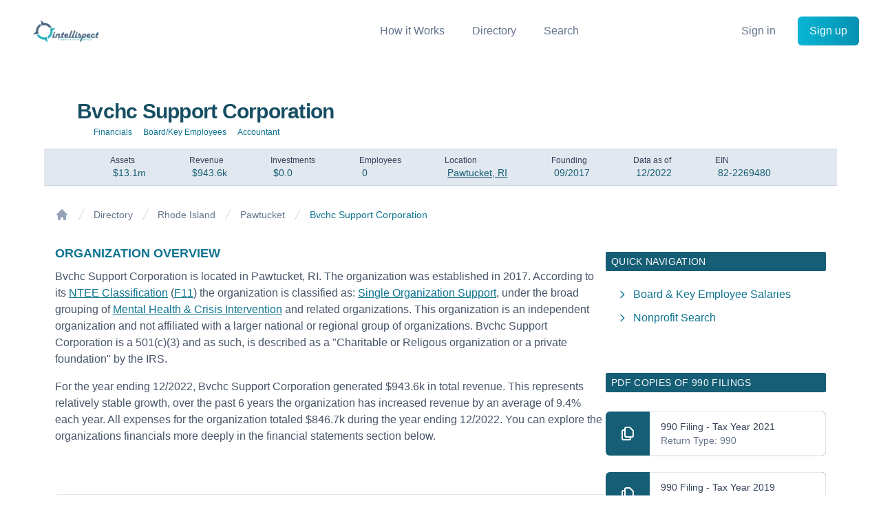

--- FILE ---
content_type: text/html; charset=utf-8
request_url: https://www.intellispect.co/organizations/822269480-bvchc-support-corporation
body_size: 13128
content:
<!DOCTYPE html><html><head><meta charSet="utf-8"/><link rel="shortcut icon" href="/favicon.ico"/><meta name="facebook-domain-verification" content="ovai36aagh6i862h4csdps2wz8pvt7"/><title>Bvchc Support Corporation | Pawtucket, RI</title><meta name="viewport" content="initial-scale=1.0, width=device-width"/><meta name="description" content="Review the latest 990 filings, board, key employees, and financials for Bvchc Support Corporation of Pawtucket, RI. During the most recent fiscal year, the organization generated $943.6k in Revenue."/><link rel="canonical" href="https://www.intellispect.co/organizations/822269480-bvchc-support-corporation"/><meta name="next-head-count" content="7"/><link rel="preload" href="/_next/static/css/9af3492ff65acbcb.css" as="style"/><link rel="stylesheet" href="/_next/static/css/9af3492ff65acbcb.css" data-n-g=""/><link rel="preload" href="/_next/static/css/7849fb5cf6549303.css" as="style"/><link rel="stylesheet" href="/_next/static/css/7849fb5cf6549303.css" data-n-p=""/><noscript data-n-css=""></noscript><script defer="" nomodule="" src="/_next/static/chunks/polyfills-78c92fac7aa8fdd8.js"></script><script src="/_next/static/chunks/webpack-ce9077997c945786.js" defer=""></script><script src="/_next/static/chunks/framework-0d6ea1a7548c6e4f.js" defer=""></script><script src="/_next/static/chunks/main-abe55ce62f9dfaac.js" defer=""></script><script src="/_next/static/chunks/pages/_app-587e32bea586c70b.js" defer=""></script><script src="/_next/static/chunks/29107295-f2d762850e82b46e.js" defer=""></script><script src="/_next/static/chunks/1664-2283fb24e523e5cc.js" defer=""></script><script src="/_next/static/chunks/7104-cd9674a39c6e3832.js" defer=""></script><script src="/_next/static/chunks/3559-09bbbaf4978abe9f.js" defer=""></script><script src="/_next/static/chunks/2077-14cc33bd1d8a7db2.js" defer=""></script><script src="/_next/static/chunks/7292-7bd94f49ce6251e5.js" defer=""></script><script src="/_next/static/chunks/9666-894ab7462aa088e7.js" defer=""></script><script src="/_next/static/chunks/5111-ca26d8cd612c0c6c.js" defer=""></script><script src="/_next/static/chunks/3040-26c5551b068c6b86.js" defer=""></script><script src="/_next/static/chunks/pages/organizations/%5Bslug%5D-dd83733022a04f8b.js" defer=""></script><script src="/_next/static/3r1EbvG7jiXGO2JrU8Qo-/_buildManifest.js" defer=""></script><script src="/_next/static/3r1EbvG7jiXGO2JrU8Qo-/_ssgManifest.js" defer=""></script></head><body><div id="__next"><div class="mt-24"><header class="fixed top-0 z-50 w-screen bg-white select-none"><div class="relative" data-headlessui-state=""><div class="flex items-center justify-between px-4 py-6 mx-auto max-w-7xl sm:px-6 md:justify-start md:space-x-10 lg:px-8"><div class="flex justify-start ml-2 sm:ml-4"><a class="w-24" href="/"><span class="sr-only">Intellispect</span><img alt="Intellispect" loading="lazy" width="120" height="42" decoding="async" data-nimg="1" style="color:transparent" srcSet="/_next/image?url=%2Fimages%2Fintellispect.png&amp;w=128&amp;q=75 1x, /_next/image?url=%2Fimages%2Fintellispect.png&amp;w=256&amp;q=75 2x" src="/_next/image?url=%2Fimages%2Fintellispect.png&amp;w=256&amp;q=75"/></a></div><div class="-my-2 -mr-2 md:hidden"><button class="inline-flex items-center justify-center p-2 text-gray-400 bg-white rounded-md hover:text-gray-500 hover:bg-gray-100 focus:outline-none focus:ring-2 focus:ring-inset focus:ring-primary-500" type="button" aria-expanded="false" data-headlessui-state=""><span class="sr-only">Open menu</span><svg xmlns="http://www.w3.org/2000/svg" fill="none" viewBox="0 0 24 24" stroke-width="2" stroke="currentColor" aria-hidden="true" class="w-6 h-6"><path stroke-linecap="round" stroke-linejoin="round" d="M4 6h16M4 12h16M4 18h16"></path></svg></button></div><nav class="justify-end flex-grow hidden space-x-10 md:flex"><div class="relative group"><a class="text-base font-medium text-gray-500 hover:text-primary-600" href="/how-it-works">How it Works</a></div><div class="relative group"><a class="text-base font-medium text-gray-500 hover:text-primary-600" href="/directory">Directory</a><div style="width:600px" class="absolute z-10 hidden pt-4 -left-48 group-hover:grid"><div class="grid-cols-3 px-4 py-2 bg-white rounded-md shadow-md group-hover:grid"><div class="w-48 pt-4"><span class="block text-sm font-semibold text-primary-700">Search By Org Type</span><a class="block text-sm font-light text-gray-700 hover:text-primary-700  py-0.5" href="/directory/by-ntee/X">Religion-Related</a><a class="block text-sm font-light text-gray-700 hover:text-primary-700  py-0.5" href="/directory/by-ntee/b">Education</a><a class="block text-sm font-light text-gray-700 hover:text-primary-700  py-0.5" href="/directory/by-ntee/p">Human Services</a><a class="block text-sm font-light text-gray-700 hover:text-primary-700  py-0.5" href="/directory/by-ntee/t">Philanthropy</a><a class="block text-sm font-light text-gray-700 hover:text-primary-700  py-0.5" href="/directory/by-ntee/a">Arts &amp; Culture</a><a class="block text-sm font-light text-gray-700 hover:text-primary-700 font-bold py-0.5" href="/directory">All Org Types</a></div><div class="w-48 pt-4"><span class="block text-sm font-semibold text-primary-700">Search By State</span><a class="block text-sm font-light text-gray-700 hover:text-primary-700  py-0.5" href="/directory/by-state/ca">California</a><a class="block text-sm font-light text-gray-700 hover:text-primary-700  py-0.5" href="/directory/by-state/tx">Texas</a><a class="block text-sm font-light text-gray-700 hover:text-primary-700  py-0.5" href="/directory/by-state/ny">New York</a><a class="block text-sm font-light text-gray-700 hover:text-primary-700  py-0.5" href="/directory/by-state/fl">Florida</a><a class="block text-sm font-light text-gray-700 hover:text-primary-700  py-0.5" href="/directory/by-state/pa">Pennsylvania</a><a class="block text-sm font-light text-gray-700 hover:text-primary-700 font-bold py-0.5" href="/directory">All States</a></div><div class="w-48 pt-4"><span class="block text-sm font-semibold text-primary-700">Search By City</span><a class="block text-sm font-light text-gray-700 hover:text-primary-700  py-0.5" href="/directory/by-state/ca/los-angeles">Los Angelos, CA</a><a class="block text-sm font-light text-gray-700 hover:text-primary-700  py-0.5" href="/directory/by-state/ny/new-york">New York, NY</a><a class="block text-sm font-light text-gray-700 hover:text-primary-700  py-0.5" href="/directory/by-state/ca/san-francisco">San Francisco, CA</a><a class="block text-sm font-light text-gray-700 hover:text-primary-700  py-0.5" href="/directory/by-state/il/chicago">Chicago, IL</a><a class="block text-sm font-light text-gray-700 hover:text-primary-700  py-0.5" href="/directory/by-state/tx/houston">Houston, TX</a><a class="block text-sm font-light text-gray-700 hover:text-primary-700 font-bold py-0.5" href="/directory">All Cities</a></div></div></div></div><div class="relative group"><a class="text-base font-medium text-gray-500 hover:text-primary-600" href="/search">Search</a></div></nav><div class="items-center justify-end hidden md:flex md:flex-1 lg:w-0"><a class="text-base font-medium text-gray-500 whitespace-nowrap hover:text-gray-800" href="/login">Sign in</a><a class="inline-flex items-center justify-center px-4 py-2 ml-8 text-base font-medium text-white border border-transparent rounded-md shadow-sm whitespace-nowrap bg-gradient-to-r from-primary-500 to-primary-600 bg-origin-border hover:from-primary-600 hover:to-primary-700" href="/signup">Sign up</a></div></div></div><div style="position:fixed;top:1px;left:1px;width:1px;height:0;padding:0;margin:-1px;overflow:hidden;clip:rect(0, 0, 0, 0);white-space:nowrap;border-width:0;display:none"></div></header><div class="max-w-6xl mx-auto"><div class=""><h1 class="px-4 pt-4 text-2xl font-bold tracking-tight divide-x-4 md:text-3xl sm:px-12 sm:pt-12 text-primary-900">Bvchc Support Corporation</h1></div><div class="hidden md:block"><div class="max-w-screen-lg pt-1 pb-4 mx-8 overflow-hidden leading-3 bg-white divide-gray-200 rounded-sm sm:mx-16 divide-solid md:grid-cols-8"><a class="inline-block" href="/organizations/822269480-bvchc-support-corporation#financials"><p class="px-2 text-xs font-light leading-4 text-primary-700">Financials</p></a><a class="inline-block" href="/organizations/822269480-bvchc-support-corporation#board"><p class="px-2 text-xs font-light leading-4 text-primary-700">Board/Key Employees</p></a><a class="inline-block" href="/organizations/822269480-bvchc-support-corporation#accountant"><p class="px-2 text-xs font-light leading-4 text-primary-700">Accountant</p></a></div></div><div class="hidden md:block"><div class="bg-gray-200 border-t border-b border-gray-300"><dl class="flex justify-around max-w-screen-lg m-auto overflow-hidden"><div class="py-2 sm:px-4"><dt class="text-xs font-light text-gray-700 whitespace-nowrap">Assets</dt><dd class="flex items-baseline justify-between mt-0 md:block lg:flex"><div class="flex items-baseline pl-1 overflow-hidden text-sm text-primary-800 whitespace-nowrap">$13.1m</div></dd></div><div class="py-2 sm:px-4"><dt class="text-xs font-light text-gray-700 whitespace-nowrap">Revenue</dt><dd class="flex items-baseline justify-between mt-0 md:block lg:flex"><div class="flex items-baseline pl-1 overflow-hidden text-sm text-primary-800 whitespace-nowrap">$943.6k</div></dd></div><div class="hidden py-2 md:px-4 lg:block"><dt class="text-xs font-light text-gray-700 whitespace-nowrap">Investments</dt><dd class="flex items-baseline justify-between mt-0 md:block lg:flex"><div class="flex items-baseline pl-1 overflow-hidden text-sm text-primary-800 whitespace-nowrap">$0.0</div></dd></div><div class="py-2 sm:px-4"><dt class="text-xs font-light text-gray-700 whitespace-nowrap">Employees</dt><dd class="flex items-baseline justify-between mt-0 md:block lg:flex"><div class="flex items-baseline pl-1 overflow-hidden text-sm text-primary-800 whitespace-nowrap">0</div></dd></div><div class="hidden py-2 md:px-4 lg:block"><dt class="text-xs font-light text-gray-700 whitespace-nowrap">Location</dt><dd class="flex items-baseline justify-between mt-0 md:block lg:flex"><a class="flex items-baseline pl-1 overflow-hidden text-sm underline text-primary-800 whitespace-nowrap" href="/directory/by-state/ri/pawtucket">Pawtucket, RI</a></dd></div><div class="py-2 sm:px-4"><dt class="text-xs font-light text-gray-700 whitespace-nowrap">Founding</dt><dd class="flex items-baseline justify-between mt-0 md:block lg:flex"><div class="flex items-baseline pl-1 overflow-hidden text-sm text-primary-800 whitespace-nowrap">09/2017</div></dd></div><div class="py-2 sm:px-4"><dt class="text-xs font-light text-gray-700 whitespace-nowrap">Data as of</dt><dd class="flex items-baseline justify-between mt-0 md:block lg:flex"><div class="flex items-baseline pl-1 overflow-hidden text-sm text-primary-800 whitespace-nowrap">12/2022</div></dd></div><div class="hidden py-2 md:px-4 lg:block"><dt class="text-xs font-light text-gray-700 whitespace-nowrap">EIN</dt><dd class="flex items-baseline justify-between mt-0 md:block lg:flex"><div class="flex items-baseline pl-1 overflow-hidden text-sm text-primary-800 whitespace-nowrap">82-2269480</div></dd></div></dl></div></div><div class="relative flex flex-col min-h-screen px-4 m-auto lg:max-w-6xl"><div class="flex-1 flex-shrink-0 w-full gap-10 pt-4 bg-white lg:flex md:pt-8"><div class="flex-1 "><div class="block h-full"><div class="flex-none"><nav class="flex" aria-label="Breadcrumb"><ol role="list" class="flex items-center space-x-1 sm:space-x-2"><li><div><a class="text-gray-400 hover:text-gray-500" href="/"><svg xmlns="http://www.w3.org/2000/svg" viewBox="0 0 20 20" fill="currentColor" aria-hidden="true" class="flex-shrink-0 w-4 h-4 sm:w-5 sm:h-5"><path d="M10.707 2.293a1 1 0 00-1.414 0l-7 7a1 1 0 001.414 1.414L4 10.414V17a1 1 0 001 1h2a1 1 0 001-1v-2a1 1 0 011-1h2a1 1 0 011 1v2a1 1 0 001 1h2a1 1 0 001-1v-6.586l.293.293a1 1 0 001.414-1.414l-7-7z"></path></svg><span class="sr-only">Home</span></a></div></li><li><div class="flex items-center"><svg class="flex-shrink-0 w-4 h-4 text-gray-300 sm:w-5 sm:h-5" xmlns="http://www.w3.org/2000/svg" fill="currentColor" viewBox="0 0 20 20" aria-hidden="true"><path d="M5.555 17.776l8-16 .894.448-8 16-.894-.448z"></path></svg><a class="ml-1 sm:ml-2 text-xs sm:text-sm font-light sm:font-medium text-gray-500 hover:text-gray-700" href="/directory">Directory</a></div></li><li><div class="flex items-center"><svg class="flex-shrink-0 w-4 h-4 text-gray-300 sm:w-5 sm:h-5" xmlns="http://www.w3.org/2000/svg" fill="currentColor" viewBox="0 0 20 20" aria-hidden="true"><path d="M5.555 17.776l8-16 .894.448-8 16-.894-.448z"></path></svg><a class="ml-1 sm:ml-2 text-xs sm:text-sm font-light sm:font-medium text-gray-500 hover:text-gray-700" href="/directory/by-state/ri">Rhode Island</a></div></li><li><div class="flex items-center"><svg class="flex-shrink-0 w-4 h-4 text-gray-300 sm:w-5 sm:h-5" xmlns="http://www.w3.org/2000/svg" fill="currentColor" viewBox="0 0 20 20" aria-hidden="true"><path d="M5.555 17.776l8-16 .894.448-8 16-.894-.448z"></path></svg><a class="ml-1 sm:ml-2 text-xs sm:text-sm font-light sm:font-medium text-gray-500 hover:text-gray-700" href="/directory/by-state/ri/pawtucket">Pawtucket</a></div></li><li><div class="flex items-center"><svg class="flex-shrink-0 hidden w-4 h-4 text-gray-300 sm:w-5 sm:h-5 sm:inline-block" xmlns="http://www.w3.org/2000/svg" fill="currentColor" viewBox="0 0 20 20" aria-hidden="true"><path d="M5.555 17.776l8-16 .894.448-8 16-.894-.448z"></path></svg><span class="ml-1 sm:ml-2 text-xs sm:text-sm font-light sm:font-medium text-primary-700 hidden sm:inline-block" aria-current="page">Bvchc Support Corporation</span></div></li></ol></nav><div class="py-8"><h2 class="text-lg font-bold uppercase text-primary-700">Organization Overview</h2><p class="py-2 font-light text-gray-600">Bvchc Support Corporation is located in Pawtucket, RI. The organization was established in 2017. According to its <a href="https://nccs.urban.org/publication/irs-activity-codes" class="font-light underline text-primary-700" target="_blank">NTEE Classification</a> (<a class="font-light underline text-primary-700" href="/directory/by-ntee/f/f11">F11</a>) the organization is classified as: <a class="font-light underline text-primary-700" href="/directory/by-ntee/f/f11">Single Organization Support</a>, under the broad grouping of <a class="font-light underline text-primary-700" href="/directory/by-ntee/f">Mental Health &amp; Crisis Intervention</a> and related organizations. This organization is an independent organization and not affiliated with a larger national or regional group of organizations. Bvchc Support Corporation is a 501(c)(3) and as such, is described as a &quot;Charitable or Religous organization or a private foundation&quot; by the IRS.</p><p class="py-2 font-light text-gray-600">For the year ending 12/2022, Bvchc Support Corporation generated $943.6k in total revenue. This represents relatively stable growth, over the past 6 years the organization has increased revenue by an average of 9.4% each year. All expenses for the organization totaled $846.7k during the year ending 12/2022. You can explore the organizations financials more deeply in the financial statements section below.</p></div><div class="relative px-4 py-2 my-8 border border-gray-200 rounded-md"><div class="grid grid-cols-3 sm:grid-cols-5"><div class="hidden border-b-2 border-r-2 border-primary-900 sm:block"><p class="mx-2 mt-8 text-xs font-light text-center text-primary-900">Form</p><p class="text-3xl font-extrabold text-center text-primary-900">990</p></div><div class="col-span-2 border-b-2 sm:col-span-3 border-primary-900"><p class="w-full mt-6 text-2xl font-light text-center text-primary-900">Mission &amp; Program Activity<span class="block w-full text-sm">Excerpts From the <!-- -->990<!-- --> Filing</span></p></div><div class="grid grid-cols-1 border-b-2 border-l-2 border-primary-900"><div class="w-full h-8 bg-primary-900"><p class="h-8 mt-3 text-xs text-center text-white">TAX YEAR</p></div><p class="text-3xl font-extrabold text-center text-white text-outline">20<span class="className=&quot;text-3xl font-extrabold text-primary-900 ">22</span></p></div></div><div class="py-4"><div class="mb-2 text-sm font-bold text-primary-900"><p class="">Describe the Organization&#x27;s Mission:</p><p class="pl-2 text-xs font-light">Part 3 - Line 1</p></div><div class="bg-gray-100"><p class="px-2 text-sm font-light leading-6 text-gray-700 border-b border-gray-300" style="background:-webkit-linear-gradient(-90deg, #cbd5e1 1px, rgba(0, 0, 0, 0) 1px, rgba(0, 0, 0, 0) 100%);background-size:100% 1.5rem">THE PURPOSE OF BVCHC SUPPORT CORPORATION IS TO RAISE FUNDS, OWN AND LEASE FACILITIES AS NEEDED BY BLACKSTONE VALLEY COMMUNITY HEALTH CARE.</p></div></div><div class="py-4"><div class="mb-2 text-sm font-bold text-primary-900"><p class="">Describe the Organization&#x27;s Program Activity:</p><p class="pl-2 text-xs font-light">Part 3 - Line 4a</p></div><div class="bg-gray-100"><p class="px-2 text-sm font-light leading-6 text-gray-700 border-b border-gray-300" style="background:-webkit-linear-gradient(-90deg, #cbd5e1 1px, rgba(0, 0, 0, 0) 1px, rgba(0, 0, 0, 0) 100%);background-size:100% 1.5rem">THE PURPOSE OF BVCHC SUPPORT CORPORATION IS TO RAISE FUNDS, OWN AND LEASE FACILITIES AS NEEDED BY BLACKSTONE VALLEY COMMUNITY HEALTH CARE.</p><br/></div></div></div><div class="bg-gray-100 border border-gray-200 rounded-md"><div class="max-w-5xl gap-5 px-4 py-4 mx-auto sm:px-6 lg:py-12 lg:px-8 lg:flex lg:items-center lg:justify-between"><h2 class="text-xl font-extrabold tracking-tight text-primary-800 sm:text-2xl md:text-3xl"><span class="block">Get More from Intellispect for Free</span><span class="block text-base font-light text-gray-500 sm:text-lg md:text-xl">Create a free account to get more data, nonprofit salaries, advanced search and more.</span></h2><div class="flex mt-4 lg:mt-0 lg:flex-shrink-0"><div class="inline-flex rounded-md shadow"><button class="inline-flex items-center justify-center px-5 py-3 text-base font-medium text-white border border-transparent rounded-md bg-primary-600 hover:bg-primary-700">Sign Up Now</button></div></div></div></div><div class="block lg:hidden"><div class="bg-white" id="pdfLinks"><div class="pt-16 pb-4"><h2 class="px-2 py-1 text-sm font-medium tracking-wide uppercase rounded-sm bg-primary-800 text-gray-50">PDF Copies of 990 Filings</h2></div><div class="grid grid-cols-1 gap-5 mt-3 sm:grid-cols-2 lg:grid-cols-1 sm:gap-6 "><a href="https://apps.irs.gov/pub/epostcard/cor/822269480_202112_990_2023020620920180.pdf" target="_blank"><div class="flex col-span-1 rounded-md shadow-sm bg-primary-800 hover:bg-primary-900"><svg xmlns="http://www.w3.org/2000/svg" fill="none" viewBox="0 0 24 24" stroke-width="2" stroke="currentColor" aria-hidden="true" class="flex items-center justify-center flex-shrink-0 w-16 h-16 p-5 font-medium text-white rounded-l-md"><path stroke-linecap="round" stroke-linejoin="round" d="M8 7v8a2 2 0 002 2h6M8 7V5a2 2 0 012-2h4.586a1 1 0 01.707.293l4.414 4.414a1 1 0 01.293.707V15a2 2 0 01-2 2h-2M8 7H6a2 2 0 00-2 2v10a2 2 0 002 2h8a2 2 0 002-2v-2"></path></svg><div class="flex items-center justify-between flex-1 truncate bg-white border-t border-b border-r border-gray-200 rounded-r-md hover:bg-gray-100"><div class="flex-1 px-4 py-2 text-sm truncate"><p class="font-medium text-gray-700 hover:text-gray-600">990 Filing - Tax Year <!-- -->2021</p><p class="text-gray-500">Return Type: <!-- -->990</p></div></div></div></a><a href="https://apps.irs.gov/pub/epostcard/cor/822269480_201912_990_2021022217736113.pdf" target="_blank"><div class="flex col-span-1 rounded-md shadow-sm bg-primary-800 hover:bg-primary-900"><svg xmlns="http://www.w3.org/2000/svg" fill="none" viewBox="0 0 24 24" stroke-width="2" stroke="currentColor" aria-hidden="true" class="flex items-center justify-center flex-shrink-0 w-16 h-16 p-5 font-medium text-white rounded-l-md"><path stroke-linecap="round" stroke-linejoin="round" d="M8 7v8a2 2 0 002 2h6M8 7V5a2 2 0 012-2h4.586a1 1 0 01.707.293l4.414 4.414a1 1 0 01.293.707V15a2 2 0 01-2 2h-2M8 7H6a2 2 0 00-2 2v10a2 2 0 002 2h8a2 2 0 002-2v-2"></path></svg><div class="flex items-center justify-between flex-1 truncate bg-white border-t border-b border-r border-gray-200 rounded-r-md hover:bg-gray-100"><div class="flex-1 px-4 py-2 text-sm truncate"><p class="font-medium text-gray-700 hover:text-gray-600">990 Filing - Tax Year <!-- -->2019</p><p class="text-gray-500">Return Type: <!-- -->990</p></div></div></div></a><a href="https://apps.irs.gov/pub/epostcard/cor/822269480_201812_990_2019120616931080.pdf" target="_blank"><div class="flex col-span-1 rounded-md shadow-sm bg-primary-800 hover:bg-primary-900"><svg xmlns="http://www.w3.org/2000/svg" fill="none" viewBox="0 0 24 24" stroke-width="2" stroke="currentColor" aria-hidden="true" class="flex items-center justify-center flex-shrink-0 w-16 h-16 p-5 font-medium text-white rounded-l-md"><path stroke-linecap="round" stroke-linejoin="round" d="M8 7v8a2 2 0 002 2h6M8 7V5a2 2 0 012-2h4.586a1 1 0 01.707.293l4.414 4.414a1 1 0 01.293.707V15a2 2 0 01-2 2h-2M8 7H6a2 2 0 00-2 2v10a2 2 0 002 2h8a2 2 0 002-2v-2"></path></svg><div class="flex items-center justify-between flex-1 truncate bg-white border-t border-b border-r border-gray-200 rounded-r-md hover:bg-gray-100"><div class="flex-1 px-4 py-2 text-sm truncate"><p class="font-medium text-gray-700 hover:text-gray-600">990 Filing - Tax Year <!-- -->2018</p><p class="text-gray-500">Return Type: <!-- -->990</p></div></div></div></a><a href="https://apps.irs.gov/pub/epostcard/cor/822269480_201712_990_2018121416007406.pdf" target="_blank"><div class="flex col-span-1 rounded-md shadow-sm bg-primary-800 hover:bg-primary-900"><svg xmlns="http://www.w3.org/2000/svg" fill="none" viewBox="0 0 24 24" stroke-width="2" stroke="currentColor" aria-hidden="true" class="flex items-center justify-center flex-shrink-0 w-16 h-16 p-5 font-medium text-white rounded-l-md"><path stroke-linecap="round" stroke-linejoin="round" d="M8 7v8a2 2 0 002 2h6M8 7V5a2 2 0 012-2h4.586a1 1 0 01.707.293l4.414 4.414a1 1 0 01.293.707V15a2 2 0 01-2 2h-2M8 7H6a2 2 0 00-2 2v10a2 2 0 002 2h8a2 2 0 002-2v-2"></path></svg><div class="flex items-center justify-between flex-1 truncate bg-white border-t border-b border-r border-gray-200 rounded-r-md hover:bg-gray-100"><div class="flex-1 px-4 py-2 text-sm truncate"><p class="font-medium text-gray-700 hover:text-gray-600">990 Filing - Tax Year <!-- -->2017</p><p class="text-gray-500">Return Type: <!-- -->990</p></div></div></div></a></div></div></div><div class="flex flex-col " id="board"><div class="pt-16 pb-4"><h2 class="px-2 py-1 text-sm font-medium tracking-wide uppercase rounded-sm bg-primary-800 text-gray-50">Board, Officers &amp; Key Employees</h2></div><div class="overflow-x-auto sm:-mx-6 lg:-mx-8"><div class="inline-block min-w-full py-2 align-middle sm:px-6 lg:px-8"><div class="border-b border-gray-200 sm:rounded-sm"><table class="min-w-full border border-gray-200 divide-y divide-gray-200"><thead class="bg-gray-100"><tr><th scope="col" class="px-6 py-3 text-xs font-medium tracking-wider text-left text-gray-500 uppercase">Name (title)</th><th scope="col" class="hidden px-6 py-3 text-xs font-medium tracking-wider text-center text-gray-500 uppercase sm:table-cell">Role</th><th scope="col" class="hidden px-6 py-3 text-xs font-medium tracking-wider text-center text-gray-500 uppercase sm:table-cell">Hours</th><th scope="col" class="px-6 py-3 text-xs font-medium tracking-wider text-center text-gray-500 uppercase">Compensation</th></tr></thead><tbody class="bg-white divide-y divide-gray-200"><tr class="hover:bg-gray-100"><td class="relative py-2 whitespace-nowrap" id="john-lefrancois-0"><div class="flex items-center"><div class="ml-4"><div class="text-sm font-light text-gray-700 uppercase">John Lefrancois</div><div class="max-w-xs text-xs font-light text-gray-500 truncate whitespace-nowrap overflow-ellipsis">Chair</div></div></div></td><td class="hidden px-6 py-2 text-center whitespace-nowrap sm:table-cell"><span class="inline-flex px-2 text-xs font-light leading-5 rounded-full text-white bg-primary-800">Officer</span><span class="inline-flex px-2 text-xs font-light leading-5 rounded-full text-white bg-primary-600">Trustee</span></td><td class="hidden px-6 py-2 text-sm text-center text-gray-500 whitespace-nowrap sm:table-cell">0.01</td><td class="px-6 py-2 text-sm text-center text-gray-500 whitespace-nowrap ">$0</td></tr><tr class="hover:bg-gray-100"><td class="relative py-2 whitespace-nowrap" id="norm-deguilio-1"><div class="flex items-center"><div class="ml-4"><div class="text-sm font-light text-gray-700 uppercase">Norm Deguilio</div><div class="max-w-xs text-xs font-light text-gray-500 truncate whitespace-nowrap overflow-ellipsis">Vice Chair</div></div></div></td><td class="hidden px-6 py-2 text-center whitespace-nowrap sm:table-cell"><span class="inline-flex px-2 text-xs font-light leading-5 rounded-full text-white bg-primary-800">Officer</span><span class="inline-flex px-2 text-xs font-light leading-5 rounded-full text-white bg-primary-600">Trustee</span></td><td class="hidden px-6 py-2 text-sm text-center text-gray-500 whitespace-nowrap sm:table-cell">0.01</td><td class="px-6 py-2 text-sm text-center text-gray-500 whitespace-nowrap ">$0</td></tr><tr class="hover:bg-gray-100"><td class="relative py-2 whitespace-nowrap" id="raymond-lavoie-2"><div class="flex items-center"><div class="ml-4"><div class="text-sm font-light text-gray-700 uppercase">Raymond Lavoie</div><div class="max-w-xs text-xs font-light text-gray-500 truncate whitespace-nowrap overflow-ellipsis">Secretary</div></div></div></td><td class="hidden px-6 py-2 text-center whitespace-nowrap sm:table-cell"><span class="inline-flex px-2 text-xs font-light leading-5 rounded-full text-white bg-primary-800">Officer</span><span class="inline-flex px-2 text-xs font-light leading-5 rounded-full text-white bg-primary-600">Trustee</span></td><td class="hidden px-6 py-2 text-sm text-center text-gray-500 whitespace-nowrap sm:table-cell">1</td><td class="px-6 py-2 text-sm text-center text-gray-500 whitespace-nowrap ">$0</td></tr></tbody></table></div></div></div><div class="w-full py-2 text-right"><a class="text-sm font-medium tracking-wide text-primary-700" href="/organizations/board-officers/822269480">View All Board Members, Officers, &amp; Key Employees</a></div></div><div class="flex flex-col " id="financials"><div class="pt-16 pb-4"><h2 class="px-2 py-1 text-sm font-medium tracking-wide uppercase rounded-sm bg-primary-800 text-gray-50">Financial Statements</h2></div><div class="overflow-x-auto sm:-mx-6 lg:-mx-8"><div class="px-8 overflow-hidden"><nav class="flex -mb-px space-x-8 overflow-x-scroll " aria-label="Tabs"><p class="border-primary-500 text-primary-600 whitespace-nowrap pt-4 pb-1 px-1 border-b-2 font-medium text-sm cursor-pointer">Statement of Revenue</p><p class="border-transparent text-gray-500 hover:text-gray-700 hover:border-gray-300 whitespace-nowrap pt-4 pb-1 px-1 border-b-2 font-medium text-sm cursor-pointer">Statement of Expenses</p><p class="border-transparent text-gray-500 hover:text-gray-700 hover:border-gray-300 whitespace-nowrap pt-4 pb-1 px-1 border-b-2 font-medium text-sm cursor-pointer">Balance Sheet</p></nav></div></div></div><div class="pb-2 border border-gray-200 rounded-sm"><div class="overflow-hidden overflow-x-auto "><table class="min-w-full divide-y divide-gray-200"><thead class="bg-gray-100"><tr><th scope="col" class="px-2 py-3 text-xs font-medium tracking-wider text-left text-gray-500 uppercase sm:px-6 sm:text-sm">Statement of Revenue</th><th scope="col" class="px-6 py-3 text-xs font-medium tracking-wider text-center text-gray-500 uppercase sm:text-sm"></th></tr></thead><tbody><tr class="bg-white"><td class="max-w-md py-1 pl-4 text-xs font-light text-gray-700 sm:pl-8 sm:text-sm whitespace-nowrap">Federated campaigns</td><td class="px-6 py-1 text-xs font-light text-right text-gray-700 sm:text-sm whitespace-nowrap">$0</td></tr><tr class="bg-gray-50"><td class="max-w-md py-1 pl-4 text-xs font-light text-gray-700 sm:pl-8 sm:text-sm whitespace-nowrap">Membership dues</td><td class="px-6 py-1 text-xs font-light text-right text-gray-700 sm:text-sm whitespace-nowrap">$0</td></tr><tr class="bg-white"><td class="max-w-md py-1 pl-4 text-xs font-light text-gray-700 sm:pl-8 sm:text-sm whitespace-nowrap">Fundraising events</td><td class="px-6 py-1 text-xs font-light text-right text-gray-700 sm:text-sm whitespace-nowrap">$0</td></tr><tr class="bg-gray-50"><td class="max-w-md py-1 pl-4 text-xs font-light text-gray-700 sm:pl-8 sm:text-sm whitespace-nowrap">Related organizations</td><td class="px-6 py-1 text-xs font-light text-right text-gray-700 sm:text-sm whitespace-nowrap">$0</td></tr><tr class="bg-white"><td class="max-w-md py-1 pl-4 text-xs font-light text-gray-700 sm:pl-8 sm:text-sm whitespace-nowrap">Government grants </td><td class="px-6 py-1 text-xs font-light text-right text-gray-700 sm:text-sm whitespace-nowrap">$0</td></tr><tr class="bg-gray-50"><td class="max-w-md py-1 pl-4 text-xs font-light text-gray-700 sm:pl-8 sm:text-sm whitespace-nowrap">All other contributions, gifts, grants, and similar amounts not included above</td><td class="px-6 py-1 text-xs font-light text-right text-gray-700 sm:text-sm whitespace-nowrap">$0</td></tr><tr class="bg-white"><td class="max-w-md py-1 pl-4 text-xs font-light text-gray-700 sm:pl-8 sm:text-sm whitespace-nowrap">Noncash contributions included in lines 1a–1f </td><td class="px-6 py-1 text-xs font-light text-right text-gray-700 sm:text-sm whitespace-nowrap">$0</td></tr><tr class="bg-gray-50"><td class="max-w-md py-1 pl-4 text-xs font-light text-gray-700 sm:pl-8 sm:text-sm whitespace-nowrap">Total Revenue from Contributions, Gifts, Grants &amp; Similar</td><td class="px-6 py-1 text-xs font-light text-right text-gray-700 sm:text-sm whitespace-nowrap">$0</td></tr><tr class="bg-white"><td class="max-w-md py-1 pl-4 text-xs font-light text-gray-700 sm:pl-8 sm:text-sm whitespace-nowrap">Total Program Service Revenue</td><td class="px-6 py-1 text-xs font-light text-right text-gray-700 sm:text-sm whitespace-nowrap">$942,996</td></tr><tr class="bg-gray-50"><td class="max-w-md py-1 pl-4 text-xs font-light text-gray-700 sm:pl-8 sm:text-sm whitespace-nowrap">Investment income </td><td class="px-6 py-1 text-xs font-light text-right text-gray-700 sm:text-sm whitespace-nowrap">$574</td></tr><tr class="bg-white"><td class="max-w-md py-1 pl-4 text-xs font-light text-gray-700 sm:pl-8 sm:text-sm whitespace-nowrap">Tax Exempt Bond Proceeds </td><td class="px-6 py-1 text-xs font-light text-right text-gray-700 sm:text-sm whitespace-nowrap">$0</td></tr><tr class="bg-gray-50"><td class="max-w-md py-1 pl-4 text-xs font-light text-gray-700 sm:pl-8 sm:text-sm whitespace-nowrap">Royalties </td><td class="px-6 py-1 text-xs font-light text-right text-gray-700 sm:text-sm whitespace-nowrap">$0</td></tr><tr class="bg-white"><td class="max-w-md py-1 pl-4 text-xs font-light text-gray-700 sm:pl-8 sm:text-sm whitespace-nowrap">Net Rental Income </td><td class="px-6 py-1 text-xs font-light text-right text-gray-700 sm:text-sm whitespace-nowrap">$0</td></tr><tr class="bg-gray-50"><td class="max-w-md py-1 pl-4 text-xs font-light text-gray-700 sm:pl-8 sm:text-sm whitespace-nowrap">Net Gain/Loss on Asset Sales  </td><td class="px-6 py-1 text-xs font-light text-right text-gray-700 sm:text-sm whitespace-nowrap">$0</td></tr><tr class="bg-white"><td class="max-w-md py-1 pl-4 text-xs font-light text-gray-700 sm:pl-8 sm:text-sm whitespace-nowrap">Net Income from Fundraising Events </td><td class="px-6 py-1 text-xs font-light text-right text-gray-700 sm:text-sm whitespace-nowrap">$0</td></tr><tr class="bg-gray-50"><td class="max-w-md py-1 pl-4 text-xs font-light text-gray-700 sm:pl-8 sm:text-sm whitespace-nowrap">Net Income from Gaming Activities </td><td class="px-6 py-1 text-xs font-light text-right text-gray-700 sm:text-sm whitespace-nowrap">$0</td></tr><tr class="bg-white"><td class="max-w-md py-1 pl-4 text-xs font-light text-gray-700 sm:pl-8 sm:text-sm whitespace-nowrap">Net Income from Sales of Inventory </td><td class="px-6 py-1 text-xs font-light text-right text-gray-700 sm:text-sm whitespace-nowrap">$0</td></tr><tr class="bg-gray-50"><td class="max-w-md py-1 pl-4 text-xs font-light text-gray-700 sm:pl-8 sm:text-sm whitespace-nowrap">Miscellaneous Revenue</td><td class="px-6 py-1 text-xs font-light text-right text-gray-700 sm:text-sm whitespace-nowrap">$0</td></tr><tr class="my-4 bg-gray-100 border-t border-b border-gray-400"><td class="py-1 pl-2 text-xs font-medium text-gray-800 sm:pl-4 sm:text-sm whitespace-nowrap">Total Revenue </td><td class="px-6 py-1 text-xs font-medium text-right text-gray-800 sm:text-sm whitespace-nowrap">$943,570</td></tr></tbody></table></div><div class="hidden"><table class="min-w-full divide-y divide-gray-200"><thead class="bg-gray-100"><tr><th scope="col" class="px-2 py-3 text-xs font-medium tracking-wider text-left text-gray-500 uppercase sm:px-6 sm:text-sm">Statement of Expenses</th><th scope="col" class="px-6 py-3 text-xs font-medium tracking-wider text-center text-gray-500 uppercase sm:text-sm"></th></tr></thead><tbody><tr class="bg-white"><td class="max-w-md py-1 pl-4 text-xs font-light text-gray-700 sm:pl-8 sm:text-sm whitespace-nowrap">Grants and other assistance to domestic organizations and domestic governments. </td><td class="px-6 py-1 text-xs font-light text-right text-gray-700 sm:text-sm whitespace-nowrap">$0</td></tr><tr class="bg-gray-50"><td class="max-w-md py-1 pl-4 text-xs font-light text-gray-700 sm:pl-8 sm:text-sm whitespace-nowrap">Grants and other assistance to domestic individuals. </td><td class="px-6 py-1 text-xs font-light text-right text-gray-700 sm:text-sm whitespace-nowrap">$0</td></tr><tr class="bg-white"><td class="max-w-md py-1 pl-4 text-xs font-light text-gray-700 sm:pl-8 sm:text-sm whitespace-nowrap">Grants and other assistance to Foreign Orgs/Individuals </td><td class="px-6 py-1 text-xs font-light text-right text-gray-700 sm:text-sm whitespace-nowrap">$0</td></tr><tr class="bg-gray-50"><td class="max-w-md py-1 pl-4 text-xs font-light text-gray-700 sm:pl-8 sm:text-sm whitespace-nowrap">Benefits paid to or for members </td><td class="px-6 py-1 text-xs font-light text-right text-gray-700 sm:text-sm whitespace-nowrap">$0</td></tr><tr class="bg-white"><td class="max-w-md py-1 pl-4 text-xs font-light text-gray-700 sm:pl-8 sm:text-sm whitespace-nowrap">Compensation of current officers, directors, key employees. </td><td class="px-6 py-1 text-xs font-light text-right text-gray-700 sm:text-sm whitespace-nowrap">$0</td></tr><tr class="bg-gray-50"><td class="max-w-md py-1 pl-4 text-xs font-light text-gray-700 sm:pl-8 sm:text-sm whitespace-nowrap">Compensation of current officers, directors, key employees. </td><td class="px-6 py-1 text-xs font-light text-right text-gray-700 sm:text-sm whitespace-nowrap">$0</td></tr><tr class="bg-white"><td class="max-w-md py-1 pl-4 text-xs font-light text-gray-700 sm:pl-8 sm:text-sm whitespace-nowrap">Compensation to disqualified persons </td><td class="px-6 py-1 text-xs font-light text-right text-gray-700 sm:text-sm whitespace-nowrap">$0</td></tr><tr class="bg-gray-50"><td class="max-w-md py-1 pl-4 text-xs font-light text-gray-700 sm:pl-8 sm:text-sm whitespace-nowrap">Other salaries and wages </td><td class="px-6 py-1 text-xs font-light text-right text-gray-700 sm:text-sm whitespace-nowrap">$0</td></tr><tr class="bg-white"><td class="max-w-md py-1 pl-4 text-xs font-light text-gray-700 sm:pl-8 sm:text-sm whitespace-nowrap">Pension plan accruals and contributions </td><td class="px-6 py-1 text-xs font-light text-right text-gray-700 sm:text-sm whitespace-nowrap">$0</td></tr><tr class="bg-gray-50"><td class="max-w-md py-1 pl-4 text-xs font-light text-gray-700 sm:pl-8 sm:text-sm whitespace-nowrap">Other employee benefits  </td><td class="px-6 py-1 text-xs font-light text-right text-gray-700 sm:text-sm whitespace-nowrap">$0</td></tr><tr class="bg-white"><td class="max-w-md py-1 pl-4 text-xs font-light text-gray-700 sm:pl-8 sm:text-sm whitespace-nowrap">Payroll taxes </td><td class="px-6 py-1 text-xs font-light text-right text-gray-700 sm:text-sm whitespace-nowrap">$0</td></tr><tr class="bg-gray-50"><td class="max-w-md py-1 pl-4 text-xs font-light text-gray-700 sm:pl-8 sm:text-sm whitespace-nowrap">Fees for services: Management </td><td class="px-6 py-1 text-xs font-light text-right text-gray-700 sm:text-sm whitespace-nowrap">$0</td></tr><tr class="bg-white"><td class="max-w-md py-1 pl-4 text-xs font-light text-gray-700 sm:pl-8 sm:text-sm whitespace-nowrap">Fees for services: Legal </td><td class="px-6 py-1 text-xs font-light text-right text-gray-700 sm:text-sm whitespace-nowrap">$0</td></tr><tr class="bg-gray-50"><td class="max-w-md py-1 pl-4 text-xs font-light text-gray-700 sm:pl-8 sm:text-sm whitespace-nowrap">Fees for services: Accounting </td><td class="px-6 py-1 text-xs font-light text-right text-gray-700 sm:text-sm whitespace-nowrap">$0</td></tr><tr class="bg-white"><td class="max-w-md py-1 pl-4 text-xs font-light text-gray-700 sm:pl-8 sm:text-sm whitespace-nowrap">Fees for services: Lobbying </td><td class="px-6 py-1 text-xs font-light text-right text-gray-700 sm:text-sm whitespace-nowrap">$0</td></tr><tr class="bg-gray-50"><td class="max-w-md py-1 pl-4 text-xs font-light text-gray-700 sm:pl-8 sm:text-sm whitespace-nowrap">Fees for services: Fundraising </td><td class="px-6 py-1 text-xs font-light text-right text-gray-700 sm:text-sm whitespace-nowrap">$0</td></tr><tr class="bg-white"><td class="max-w-md py-1 pl-4 text-xs font-light text-gray-700 sm:pl-8 sm:text-sm whitespace-nowrap">Fees for services: Investment Management </td><td class="px-6 py-1 text-xs font-light text-right text-gray-700 sm:text-sm whitespace-nowrap">$0</td></tr><tr class="bg-gray-50"><td class="max-w-md py-1 pl-4 text-xs font-light text-gray-700 sm:pl-8 sm:text-sm whitespace-nowrap">Fees for services: Other </td><td class="px-6 py-1 text-xs font-light text-right text-gray-700 sm:text-sm whitespace-nowrap">$0</td></tr><tr class="bg-white"><td class="max-w-md py-1 pl-4 text-xs font-light text-gray-700 sm:pl-8 sm:text-sm whitespace-nowrap">Advertising and promotion </td><td class="px-6 py-1 text-xs font-light text-right text-gray-700 sm:text-sm whitespace-nowrap">$0</td></tr><tr class="bg-gray-50"><td class="max-w-md py-1 pl-4 text-xs font-light text-gray-700 sm:pl-8 sm:text-sm whitespace-nowrap">Office expenses </td><td class="px-6 py-1 text-xs font-light text-right text-gray-700 sm:text-sm whitespace-nowrap">$0</td></tr><tr class="bg-white"><td class="max-w-md py-1 pl-4 text-xs font-light text-gray-700 sm:pl-8 sm:text-sm whitespace-nowrap">Information technology </td><td class="px-6 py-1 text-xs font-light text-right text-gray-700 sm:text-sm whitespace-nowrap">$0</td></tr><tr class="bg-gray-50"><td class="max-w-md py-1 pl-4 text-xs font-light text-gray-700 sm:pl-8 sm:text-sm whitespace-nowrap">Royalties </td><td class="px-6 py-1 text-xs font-light text-right text-gray-700 sm:text-sm whitespace-nowrap">$0</td></tr><tr class="bg-white"><td class="max-w-md py-1 pl-4 text-xs font-light text-gray-700 sm:pl-8 sm:text-sm whitespace-nowrap">Occupancy </td><td class="px-6 py-1 text-xs font-light text-right text-gray-700 sm:text-sm whitespace-nowrap">$732</td></tr><tr class="bg-gray-50"><td class="max-w-md py-1 pl-4 text-xs font-light text-gray-700 sm:pl-8 sm:text-sm whitespace-nowrap">Travel </td><td class="px-6 py-1 text-xs font-light text-right text-gray-700 sm:text-sm whitespace-nowrap">$0</td></tr><tr class="bg-white"><td class="max-w-md py-1 pl-4 text-xs font-light text-gray-700 sm:pl-8 sm:text-sm whitespace-nowrap">Payments of travel or entertainment expenses for any federal, state, or local public officials </td><td class="px-6 py-1 text-xs font-light text-right text-gray-700 sm:text-sm whitespace-nowrap">$0</td></tr><tr class="bg-gray-50"><td class="max-w-md py-1 pl-4 text-xs font-light text-gray-700 sm:pl-8 sm:text-sm whitespace-nowrap">Conferences, conventions, and meetings </td><td class="px-6 py-1 text-xs font-light text-right text-gray-700 sm:text-sm whitespace-nowrap">$0</td></tr><tr class="bg-white"><td class="max-w-md py-1 pl-4 text-xs font-light text-gray-700 sm:pl-8 sm:text-sm whitespace-nowrap">Interest </td><td class="px-6 py-1 text-xs font-light text-right text-gray-700 sm:text-sm whitespace-nowrap">$500,005</td></tr><tr class="bg-gray-50"><td class="max-w-md py-1 pl-4 text-xs font-light text-gray-700 sm:pl-8 sm:text-sm whitespace-nowrap">Payments to affiliates </td><td class="px-6 py-1 text-xs font-light text-right text-gray-700 sm:text-sm whitespace-nowrap">$0</td></tr><tr class="bg-white"><td class="max-w-md py-1 pl-4 text-xs font-light text-gray-700 sm:pl-8 sm:text-sm whitespace-nowrap">Depreciation, depletion, and amortization </td><td class="px-6 py-1 text-xs font-light text-right text-gray-700 sm:text-sm whitespace-nowrap">$345,973</td></tr><tr class="bg-gray-50"><td class="max-w-md py-1 pl-4 text-xs font-light text-gray-700 sm:pl-8 sm:text-sm whitespace-nowrap">Insurance </td><td class="px-6 py-1 text-xs font-light text-right text-gray-700 sm:text-sm whitespace-nowrap">$0</td></tr><tr class="bg-white"><td class="max-w-md py-1 pl-4 text-xs font-light text-gray-700 sm:pl-8 sm:text-sm whitespace-nowrap">All other expenses </td><td class="px-6 py-1 text-xs font-light text-right text-gray-700 sm:text-sm whitespace-nowrap">$0</td></tr><tr class="my-4 bg-gray-100 border-t border-b border-gray-400"><td class="py-1 pl-2 text-xs font-medium text-gray-800 sm:pl-4 sm:text-sm whitespace-nowrap">Total functional expenses </td><td class="px-6 py-1 text-xs font-medium text-right text-gray-800 sm:text-sm whitespace-nowrap">$846,710</td></tr></tbody></table></div><div class="hidden"><table class="min-w-full divide-y divide-gray-200"><thead class="bg-gray-100"><tr><th scope="col" class="px-2 py-3 text-xs font-medium tracking-wider text-left text-gray-500 uppercase sm:px-6 sm:text-sm">Balance Sheet</th><th scope="col" class="px-6 py-3 text-xs font-medium tracking-wider text-center text-gray-500 uppercase sm:text-sm"></th></tr></thead><tbody><tr class="bg-white"><td class="max-w-md py-1 pl-4 text-xs font-light text-gray-700 sm:pl-8 sm:text-sm whitespace-nowrap">Cash—non-interest-bearing  </td><td class="px-6 py-1 text-xs font-light text-right text-gray-700 sm:text-sm whitespace-nowrap">$446,192</td></tr><tr class="bg-gray-50"><td class="max-w-md py-1 pl-4 text-xs font-light text-gray-700 sm:pl-8 sm:text-sm whitespace-nowrap">Savings and temporary cash investments  </td><td class="px-6 py-1 text-xs font-light text-right text-gray-700 sm:text-sm whitespace-nowrap">$0</td></tr><tr class="bg-white"><td class="max-w-md py-1 pl-4 text-xs font-light text-gray-700 sm:pl-8 sm:text-sm whitespace-nowrap">Pledges and grants receivable </td><td class="px-6 py-1 text-xs font-light text-right text-gray-700 sm:text-sm whitespace-nowrap">$78,583</td></tr><tr class="bg-gray-50"><td class="max-w-md py-1 pl-4 text-xs font-light text-gray-700 sm:pl-8 sm:text-sm whitespace-nowrap">Accounts receivable, net </td><td class="px-6 py-1 text-xs font-light text-right text-gray-700 sm:text-sm whitespace-nowrap">$0</td></tr><tr class="bg-white"><td class="max-w-md py-1 pl-4 text-xs font-light text-gray-700 sm:pl-8 sm:text-sm whitespace-nowrap">Loans from Officers, Directors, or Controlling Persons </td><td class="px-6 py-1 text-xs font-light text-right text-gray-700 sm:text-sm whitespace-nowrap">$0</td></tr><tr class="bg-gray-50"><td class="max-w-md py-1 pl-4 text-xs font-light text-gray-700 sm:pl-8 sm:text-sm whitespace-nowrap">Loans from Disqualified Persons </td><td class="px-6 py-1 text-xs font-light text-right text-gray-700 sm:text-sm whitespace-nowrap">$0</td></tr><tr class="bg-white"><td class="max-w-md py-1 pl-4 text-xs font-light text-gray-700 sm:pl-8 sm:text-sm whitespace-nowrap">Notes and loans receivable </td><td class="px-6 py-1 text-xs font-light text-right text-gray-700 sm:text-sm whitespace-nowrap">$0</td></tr><tr class="bg-gray-50"><td class="max-w-md py-1 pl-4 text-xs font-light text-gray-700 sm:pl-8 sm:text-sm whitespace-nowrap">Inventories for sale or use </td><td class="px-6 py-1 text-xs font-light text-right text-gray-700 sm:text-sm whitespace-nowrap">$0</td></tr><tr class="bg-white"><td class="max-w-md py-1 pl-4 text-xs font-light text-gray-700 sm:pl-8 sm:text-sm whitespace-nowrap">Prepaid expenses and deferred charges </td><td class="px-6 py-1 text-xs font-light text-right text-gray-700 sm:text-sm whitespace-nowrap">$0</td></tr><tr class="bg-gray-50"><td class="max-w-md py-1 pl-4 text-xs font-light text-gray-700 sm:pl-8 sm:text-sm whitespace-nowrap">Net Land, buildings, and equipment </td><td class="px-6 py-1 text-xs font-light text-right text-gray-700 sm:text-sm whitespace-nowrap">$12,541,521</td></tr><tr class="bg-white"><td class="max-w-md py-1 pl-4 text-xs font-light text-gray-700 sm:pl-8 sm:text-sm whitespace-nowrap">Investments—publicly traded securities </td><td class="px-6 py-1 text-xs font-light text-right text-gray-700 sm:text-sm whitespace-nowrap">$0</td></tr><tr class="bg-gray-50"><td class="max-w-md py-1 pl-4 text-xs font-light text-gray-700 sm:pl-8 sm:text-sm whitespace-nowrap">Investments—other securities </td><td class="px-6 py-1 text-xs font-light text-right text-gray-700 sm:text-sm whitespace-nowrap">$0</td></tr><tr class="bg-white"><td class="max-w-md py-1 pl-4 text-xs font-light text-gray-700 sm:pl-8 sm:text-sm whitespace-nowrap">Investments—program-related </td><td class="px-6 py-1 text-xs font-light text-right text-gray-700 sm:text-sm whitespace-nowrap">$0</td></tr><tr class="bg-gray-50"><td class="max-w-md py-1 pl-4 text-xs font-light text-gray-700 sm:pl-8 sm:text-sm whitespace-nowrap">Intangible assets </td><td class="px-6 py-1 text-xs font-light text-right text-gray-700 sm:text-sm whitespace-nowrap">$0</td></tr><tr class="bg-white"><td class="max-w-md py-1 pl-4 text-xs font-light text-gray-700 sm:pl-8 sm:text-sm whitespace-nowrap">Other assets </td><td class="px-6 py-1 text-xs font-light text-right text-gray-700 sm:text-sm whitespace-nowrap">$0</td></tr><tr class="bg-gray-50"><td class="max-w-md py-1 pl-4 text-xs font-light text-gray-700 sm:pl-8 sm:text-sm whitespace-nowrap">Total assets </td><td class="px-6 py-1 text-xs font-light text-right text-gray-700 sm:text-sm whitespace-nowrap">$13,066,296</td></tr><tr class="bg-white"><td class="max-w-md py-1 pl-4 text-xs font-light text-gray-700 sm:pl-8 sm:text-sm whitespace-nowrap">Accounts payable and accrued expenses </td><td class="px-6 py-1 text-xs font-light text-right text-gray-700 sm:text-sm whitespace-nowrap">$0</td></tr><tr class="bg-gray-50"><td class="max-w-md py-1 pl-4 text-xs font-light text-gray-700 sm:pl-8 sm:text-sm whitespace-nowrap">Grants payable </td><td class="px-6 py-1 text-xs font-light text-right text-gray-700 sm:text-sm whitespace-nowrap">$0</td></tr><tr class="bg-white"><td class="max-w-md py-1 pl-4 text-xs font-light text-gray-700 sm:pl-8 sm:text-sm whitespace-nowrap">Deferred revenue </td><td class="px-6 py-1 text-xs font-light text-right text-gray-700 sm:text-sm whitespace-nowrap">$0</td></tr><tr class="bg-gray-50"><td class="max-w-md py-1 pl-4 text-xs font-light text-gray-700 sm:pl-8 sm:text-sm whitespace-nowrap">Tax-exempt bond liabilities </td><td class="px-6 py-1 text-xs font-light text-right text-gray-700 sm:text-sm whitespace-nowrap">$0</td></tr><tr class="bg-white"><td class="max-w-md py-1 pl-4 text-xs font-light text-gray-700 sm:pl-8 sm:text-sm whitespace-nowrap">Escrow or custodial account liability </td><td class="px-6 py-1 text-xs font-light text-right text-gray-700 sm:text-sm whitespace-nowrap">$0</td></tr><tr class="bg-gray-50"><td class="max-w-md py-1 pl-4 text-xs font-light text-gray-700 sm:pl-8 sm:text-sm whitespace-nowrap">Loans and other payables to any current Officer, Director, or Controlling Person </td><td class="px-6 py-1 text-xs font-light text-right text-gray-700 sm:text-sm whitespace-nowrap">$0</td></tr><tr class="bg-white"><td class="max-w-md py-1 pl-4 text-xs font-light text-gray-700 sm:pl-8 sm:text-sm whitespace-nowrap">Secured mortgages and notes payable </td><td class="px-6 py-1 text-xs font-light text-right text-gray-700 sm:text-sm whitespace-nowrap">$10,907,805</td></tr><tr class="bg-gray-50"><td class="max-w-md py-1 pl-4 text-xs font-light text-gray-700 sm:pl-8 sm:text-sm whitespace-nowrap">Unsecured mortgages and notes payable </td><td class="px-6 py-1 text-xs font-light text-right text-gray-700 sm:text-sm whitespace-nowrap">$0</td></tr><tr class="bg-white"><td class="max-w-md py-1 pl-4 text-xs font-light text-gray-700 sm:pl-8 sm:text-sm whitespace-nowrap">Other liabilities </td><td class="px-6 py-1 text-xs font-light text-right text-gray-700 sm:text-sm whitespace-nowrap">$1,520,854</td></tr><tr class="bg-gray-50"><td class="max-w-md py-1 pl-4 text-xs font-light text-gray-700 sm:pl-8 sm:text-sm whitespace-nowrap">Total liabilities </td><td class="px-6 py-1 text-xs font-light text-right text-gray-700 sm:text-sm whitespace-nowrap">$12,428,659</td></tr><tr class="bg-white"><td class="max-w-md py-1 pl-4 text-xs font-light text-gray-700 sm:pl-8 sm:text-sm whitespace-nowrap">Net assets without donor restrictions </td><td class="px-6 py-1 text-xs font-light text-right text-gray-700 sm:text-sm whitespace-nowrap">$637,637</td></tr><tr class="bg-gray-50"><td class="max-w-md py-1 pl-4 text-xs font-light text-gray-700 sm:pl-8 sm:text-sm whitespace-nowrap">Net assets with donor restrictions </td><td class="px-6 py-1 text-xs font-light text-right text-gray-700 sm:text-sm whitespace-nowrap">$0</td></tr><tr class="bg-white"><td class="max-w-md py-1 pl-4 text-xs font-light text-gray-700 sm:pl-8 sm:text-sm whitespace-nowrap">Capital stock or trust principal, or current funds </td><td class="px-6 py-1 text-xs font-light text-right text-gray-700 sm:text-sm whitespace-nowrap">$0</td></tr><tr class="bg-gray-50"><td class="max-w-md py-1 pl-4 text-xs font-light text-gray-700 sm:pl-8 sm:text-sm whitespace-nowrap">Paid-in or capital surplus, or land, building, or equipment fund </td><td class="px-6 py-1 text-xs font-light text-right text-gray-700 sm:text-sm whitespace-nowrap">$0</td></tr><tr class="bg-white"><td class="max-w-md py-1 pl-4 text-xs font-light text-gray-700 sm:pl-8 sm:text-sm whitespace-nowrap">Retained earnings, endowment, accumulated income, or other funds </td><td class="px-6 py-1 text-xs font-light text-right text-gray-700 sm:text-sm whitespace-nowrap">$0</td></tr><tr class="my-4 bg-gray-100 border-t border-b border-gray-400"><td class="py-1 pl-2 text-xs font-medium text-gray-800 sm:pl-4 sm:text-sm whitespace-nowrap">Total liabilities and net assets/fund balances </td><td class="px-6 py-1 text-xs font-medium text-right text-gray-800 sm:text-sm whitespace-nowrap">$13,066,296</td></tr></tbody></table></div></div><div class="block lg:hidden"></div><div class="flex flex-col " id="peers"><div class="pt-16 pb-4"><h2 class="px-2 py-1 text-sm font-medium tracking-wide uppercase rounded-sm bg-primary-800 text-gray-50">Peer Organizations</h2></div><div class="overflow-x-auto sm:-mx-6 lg:-mx-8"><div class="inline-block min-w-full py-2 align-middle sm:px-6 lg:px-8"><div class="overflow-hidden border-b border-gray-200 sm:rounded-sm"><table class="min-w-full border border-gray-200 divide-y divide-gray-200"><thead class="bg-gray-100"><tr><th scope="col" class="px-6 py-3 text-xs font-medium tracking-wider text-left text-gray-500 uppercase">Organization Name</th><th scope="col" class="table-cell px-6 py-3 text-xs font-medium tracking-wider text-center text-gray-500 uppercase ">Assets</th><th scope="col" class="hidden px-6 py-3 text-xs font-medium tracking-wider text-center text-gray-500 uppercase sm:table-cell">Revenue</th></tr></thead><tbody class="bg-white divide-y divide-gray-200"><tr class="hover:bg-gray-100"><td class="max-w-sm py-2 whitespace-nowrap"><a href="/organizations/110017051-connection-fund-inc"><div class="flex items-center"><div class="ml-4 truncate"><div class="text-sm font-light text-gray-700 truncate hover:text-primary-700"><svg xmlns="http://www.w3.org/2000/svg" fill="none" viewBox="0 0 24 24" stroke-width="2" stroke="currentColor" aria-hidden="true" width="12" height="12" class="inline-block mr-1 -mt-1 text-gray-400"><path stroke-linecap="round" stroke-linejoin="round" d="M13.828 10.172a4 4 0 00-5.656 0l-4 4a4 4 0 105.656 5.656l1.102-1.101m-.758-4.899a4 4 0 005.656 0l4-4a4 4 0 00-5.656-5.656l-1.1 1.1"></path></svg>Connection Fund Inc</div><div class="ml-2 text-xs font-light text-gray-500 whitespace-nowrap">Middletown, CT</div></div></div></a></td><td class="hidden px-6 py-2 text-sm text-center text-gray-500 whitespace-nowrap sm:table-cell">$18,253,775</td><td class="px-6 py-2 text-sm text-center text-gray-500 whitespace-nowrap ">$10,125,331</td></tr><tr class="hover:bg-gray-100"><td class="max-w-sm py-2 whitespace-nowrap"><a href="/organizations/061189773-friends-of-laurel-house-inc"><div class="flex items-center"><div class="ml-4 truncate"><div class="text-sm font-light text-gray-700 truncate hover:text-primary-700"><svg xmlns="http://www.w3.org/2000/svg" fill="none" viewBox="0 0 24 24" stroke-width="2" stroke="currentColor" aria-hidden="true" width="12" height="12" class="inline-block mr-1 -mt-1 text-gray-400"><path stroke-linecap="round" stroke-linejoin="round" d="M13.828 10.172a4 4 0 00-5.656 0l-4 4a4 4 0 105.656 5.656l1.102-1.101m-.758-4.899a4 4 0 005.656 0l4-4a4 4 0 00-5.656-5.656l-1.1 1.1"></path></svg>Friends Of Laurel House Inc</div><div class="ml-2 text-xs font-light text-gray-500 whitespace-nowrap">Stamford, CT</div></div></div></a></td><td class="hidden px-6 py-2 text-sm text-center text-gray-500 whitespace-nowrap sm:table-cell">$2,434,489</td><td class="px-6 py-2 text-sm text-center text-gray-500 whitespace-nowrap ">$1,361,678</td></tr><tr class="hover:bg-gray-100"><td class="max-w-sm py-2 whitespace-nowrap"><a href="/organizations/822269480-bvchc-support-corporation"><div class="flex items-center"><div class="ml-4 truncate"><div class="text-sm font-light text-gray-700 truncate hover:text-primary-700"><svg xmlns="http://www.w3.org/2000/svg" fill="none" viewBox="0 0 24 24" stroke-width="2" stroke="currentColor" aria-hidden="true" width="12" height="12" class="inline-block mr-1 -mt-1 text-gray-400"><path stroke-linecap="round" stroke-linejoin="round" d="M13.828 10.172a4 4 0 00-5.656 0l-4 4a4 4 0 105.656 5.656l1.102-1.101m-.758-4.899a4 4 0 005.656 0l4-4a4 4 0 00-5.656-5.656l-1.1 1.1"></path></svg>Bvchc Support Corporation</div><div class="ml-2 text-xs font-light text-gray-500 whitespace-nowrap">Pawtucket, RI</div></div></div></a></td><td class="hidden px-6 py-2 text-sm text-center text-gray-500 whitespace-nowrap sm:table-cell">$13,066,296</td><td class="px-6 py-2 text-sm text-center text-gray-500 whitespace-nowrap ">$943,570</td></tr><tr class="hover:bg-gray-100"><td class="max-w-sm py-2 whitespace-nowrap"><a href="/organizations/813939074-wsk-house-inc"><div class="flex items-center"><div class="ml-4 truncate"><div class="text-sm font-light text-gray-700 truncate hover:text-primary-700"><svg xmlns="http://www.w3.org/2000/svg" fill="none" viewBox="0 0 24 24" stroke-width="2" stroke="currentColor" aria-hidden="true" width="12" height="12" class="inline-block mr-1 -mt-1 text-gray-400"><path stroke-linecap="round" stroke-linejoin="round" d="M13.828 10.172a4 4 0 00-5.656 0l-4 4a4 4 0 105.656 5.656l1.102-1.101m-.758-4.899a4 4 0 005.656 0l4-4a4 4 0 00-5.656-5.656l-1.1 1.1"></path></svg>Wsk House Inc</div><div class="ml-2 text-xs font-light text-gray-500 whitespace-nowrap">Boston, MA</div></div></div></a></td><td class="hidden px-6 py-2 text-sm text-center text-gray-500 whitespace-nowrap sm:table-cell">$4,065,463</td><td class="px-6 py-2 text-sm text-center text-gray-500 whitespace-nowrap ">$105,428</td></tr><tr class="hover:bg-gray-100"><td class="max-w-sm py-2 whitespace-nowrap"><a href="/organizations/454989939-legacy-lives-on"><div class="flex items-center"><div class="ml-4 truncate"><div class="text-sm font-light text-gray-700 truncate hover:text-primary-700"><svg xmlns="http://www.w3.org/2000/svg" fill="none" viewBox="0 0 24 24" stroke-width="2" stroke="currentColor" aria-hidden="true" width="12" height="12" class="inline-block mr-1 -mt-1 text-gray-400"><path stroke-linecap="round" stroke-linejoin="round" d="M13.828 10.172a4 4 0 00-5.656 0l-4 4a4 4 0 105.656 5.656l1.102-1.101m-.758-4.899a4 4 0 005.656 0l4-4a4 4 0 00-5.656-5.656l-1.1 1.1"></path></svg>Legacy Lives On</div><div class="ml-2 text-xs font-light text-gray-500 whitespace-nowrap">Roxbury, MA</div></div></div></a></td><td class="hidden px-6 py-2 text-sm text-center text-gray-500 whitespace-nowrap sm:table-cell">$12,168</td><td class="px-6 py-2 text-sm text-center text-gray-500 whitespace-nowrap ">$0</td></tr><tr class="hover:bg-gray-100"><td class="max-w-sm py-2 whitespace-nowrap"><a href="/organizations/842608162-revive-of-the-usa-inc"><div class="flex items-center"><div class="ml-4 truncate"><div class="text-sm font-light text-gray-700 truncate hover:text-primary-700"><svg xmlns="http://www.w3.org/2000/svg" fill="none" viewBox="0 0 24 24" stroke-width="2" stroke="currentColor" aria-hidden="true" width="12" height="12" class="inline-block mr-1 -mt-1 text-gray-400"><path stroke-linecap="round" stroke-linejoin="round" d="M13.828 10.172a4 4 0 00-5.656 0l-4 4a4 4 0 105.656 5.656l1.102-1.101m-.758-4.899a4 4 0 005.656 0l4-4a4 4 0 00-5.656-5.656l-1.1 1.1"></path></svg>Revive Of The Usa Inc</div><div class="ml-2 text-xs font-light text-gray-500 whitespace-nowrap">N Chelmsford, MA</div></div></div></a></td><td class="hidden px-6 py-2 text-sm text-center text-gray-500 whitespace-nowrap sm:table-cell">$63,215</td><td class="px-6 py-2 text-sm text-center text-gray-500 whitespace-nowrap ">$256,627</td></tr><tr class="hover:bg-gray-100"><td class="max-w-sm py-2 whitespace-nowrap"><a href="/organizations/824448213-projectme-inc"><div class="flex items-center"><div class="ml-4 truncate"><div class="text-sm font-light text-gray-700 truncate hover:text-primary-700"><svg xmlns="http://www.w3.org/2000/svg" fill="none" viewBox="0 0 24 24" stroke-width="2" stroke="currentColor" aria-hidden="true" width="12" height="12" class="inline-block mr-1 -mt-1 text-gray-400"><path stroke-linecap="round" stroke-linejoin="round" d="M13.828 10.172a4 4 0 00-5.656 0l-4 4a4 4 0 105.656 5.656l1.102-1.101m-.758-4.899a4 4 0 005.656 0l4-4a4 4 0 00-5.656-5.656l-1.1 1.1"></path></svg>Projectme Inc</div><div class="ml-2 text-xs font-light text-gray-500 whitespace-nowrap">Wellesley, MA</div></div></div></a></td><td class="hidden px-6 py-2 text-sm text-center text-gray-500 whitespace-nowrap sm:table-cell">$32,424</td><td class="px-6 py-2 text-sm text-center text-gray-500 whitespace-nowrap ">$0</td></tr><tr class="hover:bg-gray-100"><td class="max-w-sm py-2 whitespace-nowrap"><a href="/organizations/834556734-shamiri-institute-inc"><div class="flex items-center"><div class="ml-4 truncate"><div class="text-sm font-light text-gray-700 truncate hover:text-primary-700"><svg xmlns="http://www.w3.org/2000/svg" fill="none" viewBox="0 0 24 24" stroke-width="2" stroke="currentColor" aria-hidden="true" width="12" height="12" class="inline-block mr-1 -mt-1 text-gray-400"><path stroke-linecap="round" stroke-linejoin="round" d="M13.828 10.172a4 4 0 00-5.656 0l-4 4a4 4 0 105.656 5.656l1.102-1.101m-.758-4.899a4 4 0 005.656 0l4-4a4 4 0 00-5.656-5.656l-1.1 1.1"></path></svg>Shamiri Institute Inc</div><div class="ml-2 text-xs font-light text-gray-500 whitespace-nowrap">Allston, MA</div></div></div></a></td><td class="hidden px-6 py-2 text-sm text-center text-gray-500 whitespace-nowrap sm:table-cell">$9,534</td><td class="px-6 py-2 text-sm text-center text-gray-500 whitespace-nowrap ">$0</td></tr><tr class="hover:bg-gray-100"><td class="max-w-sm py-2 whitespace-nowrap"><a href="/organizations/043107286-friends-of-the-mentally-ill-inc"><div class="flex items-center"><div class="ml-4 truncate"><div class="text-sm font-light text-gray-700 truncate hover:text-primary-700"><svg xmlns="http://www.w3.org/2000/svg" fill="none" viewBox="0 0 24 24" stroke-width="2" stroke="currentColor" aria-hidden="true" width="12" height="12" class="inline-block mr-1 -mt-1 text-gray-400"><path stroke-linecap="round" stroke-linejoin="round" d="M13.828 10.172a4 4 0 00-5.656 0l-4 4a4 4 0 105.656 5.656l1.102-1.101m-.758-4.899a4 4 0 005.656 0l4-4a4 4 0 00-5.656-5.656l-1.1 1.1"></path></svg>Friends of the Mentally Ill Inc</div><div class="ml-2 text-xs font-light text-gray-500 whitespace-nowrap">Mashpee, MA</div></div></div></a></td><td class="hidden px-6 py-2 text-sm text-center text-gray-500 whitespace-nowrap sm:table-cell">$30,845</td><td class="px-6 py-2 text-sm text-center text-gray-500 whitespace-nowrap ">$0</td></tr><tr class="hover:bg-gray-100"><td class="max-w-sm py-2 whitespace-nowrap"><a href="/organizations/046899644-wfte-endowment-tr"><div class="flex items-center"><div class="ml-4 truncate"><div class="text-sm font-light text-gray-700 truncate hover:text-primary-700"><svg xmlns="http://www.w3.org/2000/svg" fill="none" viewBox="0 0 24 24" stroke-width="2" stroke="currentColor" aria-hidden="true" width="12" height="12" class="inline-block mr-1 -mt-1 text-gray-400"><path stroke-linecap="round" stroke-linejoin="round" d="M13.828 10.172a4 4 0 00-5.656 0l-4 4a4 4 0 105.656 5.656l1.102-1.101m-.758-4.899a4 4 0 005.656 0l4-4a4 4 0 00-5.656-5.656l-1.1 1.1"></path></svg>Wfte Endowment Tr</div><div class="ml-2 text-xs font-light text-gray-500 whitespace-nowrap">North Andover, MA</div></div></div></a></td><td class="hidden px-6 py-2 text-sm text-center text-gray-500 whitespace-nowrap sm:table-cell">$1,123,803</td><td class="px-6 py-2 text-sm text-center text-gray-500 whitespace-nowrap ">-$1,483</td></tr><tr class="hover:bg-gray-100"><td class="max-w-sm py-2 whitespace-nowrap"><a href="/organizations/842138819-not-one-more-anonymous-death-inc"><div class="flex items-center"><div class="ml-4 truncate"><div class="text-sm font-light text-gray-700 truncate hover:text-primary-700"><svg xmlns="http://www.w3.org/2000/svg" fill="none" viewBox="0 0 24 24" stroke-width="2" stroke="currentColor" aria-hidden="true" width="12" height="12" class="inline-block mr-1 -mt-1 text-gray-400"><path stroke-linecap="round" stroke-linejoin="round" d="M13.828 10.172a4 4 0 00-5.656 0l-4 4a4 4 0 105.656 5.656l1.102-1.101m-.758-4.899a4 4 0 005.656 0l4-4a4 4 0 00-5.656-5.656l-1.1 1.1"></path></svg>Not One More Anonymous Death Inc</div><div class="ml-2 text-xs font-light text-gray-500 whitespace-nowrap">Lynn, MA</div></div></div></a></td><td class="hidden px-6 py-2 text-sm text-center text-gray-500 whitespace-nowrap sm:table-cell">$5,279</td><td class="px-6 py-2 text-sm text-center text-gray-500 whitespace-nowrap ">$0</td></tr></tbody></table></div></div></div></div></div></div></div><div class="flex-none hidden max-w-xs lg:block lg:flex-1"><div class="hidden h-full lg:block"><div class="flex-0 "><div class=""><div class="pt-16"><h3 class="px-2 py-1 text-sm font-medium tracking-wide uppercase rounded-sm bg-primary-800 text-gray-50">Quick Navigation</h3></div><div class="pt-4 rounded-b-sm"><a class="block" href="/organizations/board-officers/822269480"><div class="w-full mt-0.5 rounded-sm bg-white hover:bg-gray-100 flex pl-4"><svg xmlns="http://www.w3.org/2000/svg" fill="none" viewBox="0 0 24 24" stroke-width="2" stroke="currentColor" aria-hidden="true" class="w-4 h-4 mt-2 text-primary-700"><path stroke-linecap="round" stroke-linejoin="round" d="M9 5l7 7-7 7"></path></svg><p class="p-1 pl-2 text-center text-primary-700">Board &amp; Key Employee Salaries</p></div></a><a class="block" href="/search"><div class="w-full mt-0.5 rounded-sm bg-white hover:bg-gray-100 flex pl-4"><svg xmlns="http://www.w3.org/2000/svg" fill="none" viewBox="0 0 24 24" stroke-width="2" stroke="currentColor" aria-hidden="true" class="w-4 h-4 mt-2 text-primary-700"><path stroke-linecap="round" stroke-linejoin="round" d="M9 5l7 7-7 7"></path></svg><p class="p-1 pl-2 text-center text-primary-700">Nonprofit Search</p></div></a></div></div><div class="bg-white" id="pdfLinks"><div class="pt-16 pb-4"><h2 class="px-2 py-1 text-sm font-medium tracking-wide uppercase rounded-sm bg-primary-800 text-gray-50">PDF Copies of 990 Filings</h2></div><div class="grid grid-cols-1 gap-5 mt-3 sm:grid-cols-2 lg:grid-cols-1 sm:gap-6 "><a href="https://apps.irs.gov/pub/epostcard/cor/822269480_202112_990_2023020620920180.pdf" target="_blank"><div class="flex col-span-1 rounded-md shadow-sm bg-primary-800 hover:bg-primary-900"><svg xmlns="http://www.w3.org/2000/svg" fill="none" viewBox="0 0 24 24" stroke-width="2" stroke="currentColor" aria-hidden="true" class="flex items-center justify-center flex-shrink-0 w-16 h-16 p-5 font-medium text-white rounded-l-md"><path stroke-linecap="round" stroke-linejoin="round" d="M8 7v8a2 2 0 002 2h6M8 7V5a2 2 0 012-2h4.586a1 1 0 01.707.293l4.414 4.414a1 1 0 01.293.707V15a2 2 0 01-2 2h-2M8 7H6a2 2 0 00-2 2v10a2 2 0 002 2h8a2 2 0 002-2v-2"></path></svg><div class="flex items-center justify-between flex-1 truncate bg-white border-t border-b border-r border-gray-200 rounded-r-md hover:bg-gray-100"><div class="flex-1 px-4 py-2 text-sm truncate"><p class="font-medium text-gray-700 hover:text-gray-600">990 Filing - Tax Year <!-- -->2021</p><p class="text-gray-500">Return Type: <!-- -->990</p></div></div></div></a><a href="https://apps.irs.gov/pub/epostcard/cor/822269480_201912_990_2021022217736113.pdf" target="_blank"><div class="flex col-span-1 rounded-md shadow-sm bg-primary-800 hover:bg-primary-900"><svg xmlns="http://www.w3.org/2000/svg" fill="none" viewBox="0 0 24 24" stroke-width="2" stroke="currentColor" aria-hidden="true" class="flex items-center justify-center flex-shrink-0 w-16 h-16 p-5 font-medium text-white rounded-l-md"><path stroke-linecap="round" stroke-linejoin="round" d="M8 7v8a2 2 0 002 2h6M8 7V5a2 2 0 012-2h4.586a1 1 0 01.707.293l4.414 4.414a1 1 0 01.293.707V15a2 2 0 01-2 2h-2M8 7H6a2 2 0 00-2 2v10a2 2 0 002 2h8a2 2 0 002-2v-2"></path></svg><div class="flex items-center justify-between flex-1 truncate bg-white border-t border-b border-r border-gray-200 rounded-r-md hover:bg-gray-100"><div class="flex-1 px-4 py-2 text-sm truncate"><p class="font-medium text-gray-700 hover:text-gray-600">990 Filing - Tax Year <!-- -->2019</p><p class="text-gray-500">Return Type: <!-- -->990</p></div></div></div></a><a href="https://apps.irs.gov/pub/epostcard/cor/822269480_201812_990_2019120616931080.pdf" target="_blank"><div class="flex col-span-1 rounded-md shadow-sm bg-primary-800 hover:bg-primary-900"><svg xmlns="http://www.w3.org/2000/svg" fill="none" viewBox="0 0 24 24" stroke-width="2" stroke="currentColor" aria-hidden="true" class="flex items-center justify-center flex-shrink-0 w-16 h-16 p-5 font-medium text-white rounded-l-md"><path stroke-linecap="round" stroke-linejoin="round" d="M8 7v8a2 2 0 002 2h6M8 7V5a2 2 0 012-2h4.586a1 1 0 01.707.293l4.414 4.414a1 1 0 01.293.707V15a2 2 0 01-2 2h-2M8 7H6a2 2 0 00-2 2v10a2 2 0 002 2h8a2 2 0 002-2v-2"></path></svg><div class="flex items-center justify-between flex-1 truncate bg-white border-t border-b border-r border-gray-200 rounded-r-md hover:bg-gray-100"><div class="flex-1 px-4 py-2 text-sm truncate"><p class="font-medium text-gray-700 hover:text-gray-600">990 Filing - Tax Year <!-- -->2018</p><p class="text-gray-500">Return Type: <!-- -->990</p></div></div></div></a><a href="https://apps.irs.gov/pub/epostcard/cor/822269480_201712_990_2018121416007406.pdf" target="_blank"><div class="flex col-span-1 rounded-md shadow-sm bg-primary-800 hover:bg-primary-900"><svg xmlns="http://www.w3.org/2000/svg" fill="none" viewBox="0 0 24 24" stroke-width="2" stroke="currentColor" aria-hidden="true" class="flex items-center justify-center flex-shrink-0 w-16 h-16 p-5 font-medium text-white rounded-l-md"><path stroke-linecap="round" stroke-linejoin="round" d="M8 7v8a2 2 0 002 2h6M8 7V5a2 2 0 012-2h4.586a1 1 0 01.707.293l4.414 4.414a1 1 0 01.293.707V15a2 2 0 01-2 2h-2M8 7H6a2 2 0 00-2 2v10a2 2 0 002 2h8a2 2 0 002-2v-2"></path></svg><div class="flex items-center justify-between flex-1 truncate bg-white border-t border-b border-r border-gray-200 rounded-r-md hover:bg-gray-100"><div class="flex-1 px-4 py-2 text-sm truncate"><p class="font-medium text-gray-700 hover:text-gray-600">990 Filing - Tax Year <!-- -->2017</p><p class="text-gray-500">Return Type: <!-- -->990</p></div></div></div></a></div></div><div class="bg-white" id="contact"><div class="pt-16 pb-4"><h2 class="px-2 py-1 text-sm font-medium tracking-wide uppercase rounded-sm bg-primary-800 text-gray-50">Listed Organization Contact</h2></div><div class="flex px-2 pt-1"><p class="w-12 text-sm font-light text-gray-600">Name</p><p class="w-full mr-2 text-sm font-light text-right text-gray-600 ">Sandra Pardus</p></div><div class="flex px-2 pt-1"><p class="w-12 text-sm font-light text-gray-600">Title</p><p class="w-full mr-2 text-sm font-light text-right text-gray-600 ">Interim Secretary</p></div><div class="flex px-2 pt-1"><p class="w-12 text-sm font-light text-gray-600">Phone</p><p class="w-full mr-2 text-sm font-light text-right text-gray-600 ">(401) 729-0080</p></div><div class="flex px-2 pt-1 mr-2"><p class="w-12 text-sm font-light text-gray-600">Address</p><div class="grid w-full max-w-xs grid-cols-1"><p class="text-sm font-light text-right text-gray-600">39 East Ave</p><p class="text-sm font-light text-right text-gray-600">Pawtucket RI, 02860</p></div></div><div class="flex justify-between px-2 pt-1"><p class="w-16 text-sm font-light text-gray-600">Org Type</p><a class="w-full mr-2 overflow-hidden text-sm font-light text-right underline truncate text-primary-600" style="max-width:25ch" href="/directory/by-ntee/f">Mental Health &amp; Crisis Intervention</a></div><div class="flex justify-between px-2 pt-1"><p class="w-16 text-sm font-light text-gray-600">Sub Cat.</p><a class="w-full mr-2 overflow-hidden text-sm font-light text-right underline truncate text-primary-600" style="max-width:25ch" href="/directory/by-ntee/f/f11">Single Organization Support</a></div></div><div class="" id="accountant"><div class="pt-16 pb-4"><h2 class="px-2 py-1 text-sm font-medium tracking-wide uppercase rounded-sm bg-primary-800 text-gray-50">Accounting &amp; 990 Prepareration Assistance</h2></div><div class="text-sm font-light tracking-wide text-gray-600 line-clamp-6">Bvchc Support Corporation<!-- --> works with<!-- --> <span class="">Melissa Magoon CPA</span> in the preparation of its annual 990 filing.</div><div class="w-full py-2 text-left"><div class="flex"><p class="w-40 py-1 text-sm font-light text-gray-700">Filing Firm:<!-- --> </p><p class="w-full text-sm font-light text-right"><span class="pl-2 font-light ">Berry Dunn Mcneil &amp; Parker LLC</span></p></div><div class="flex"><p class="w-40 py-1 text-sm font-light text-gray-700">Filing Preparer:<!-- --> </p><p class="w-full text-sm font-light text-right"><span class="pl-2">Melissa Magoon CPA</span></p></div><div class="grid grid-cols-2 "><p class="py-1 text-sm font-light text-gray-700">Phone: </p><span class="w-full pl-2 text-sm font-light text-right text-gray-700">(603) 669-7337</span></div><div class="flex w-full"><p class="py-1 text-sm font-light text-gray-700">Address: </p><div class="w-full pl-2 text-sm font-light text-right text-gray-700"><p class="">1000 Elm Street 4th Floor</p><p class="">Manchester<!-- -->, <!-- -->NH<!-- --> <!-- -->03101</p></div></div></div></div></div></div></div></div></div></div><div class="fixed bottom-8 right-8 w-80 translate-x-96 transition-transform transform hidden md:block"><div class="p-4 bg-gray-100 border border-gray-300 rounded-md shadow-lg "><svg xmlns="http://www.w3.org/2000/svg" fill="none" viewBox="0 0 24 24" stroke-width="2" stroke="currentColor" aria-hidden="true" class="absolute text-gray-400 cursor-pointer top-4 right-4 hover:text-gray-600" width="20" height="20"><path stroke-linecap="round" stroke-linejoin="round" d="M10 14l2-2m0 0l2-2m-2 2l-2-2m2 2l2 2m7-2a9 9 0 11-18 0 9 9 0 0118 0z"></path></svg><p class="py-2 text-lg font-bold text-center text-primary-900">Unlock the Full Picture</p><p class="py-2 text-sm font-light text-left text-gray-500">Create an account to unlock the data you need.</p><ul class="mx-3 my-4 text-sm font-light leading-6 text-gray-500 list-disc"><li class="flex gap-3"><svg xmlns="http://www.w3.org/2000/svg" fill="none" viewBox="0 0 24 24" stroke-width="2" stroke="currentColor" aria-hidden="true" class="text-green-500" width="24" height="24"><path stroke-linecap="round" stroke-linejoin="round" d="M5 13l4 4L19 7"></path></svg><span>Full Board &amp; Salary Data</span></li><li class="flex gap-3"><svg xmlns="http://www.w3.org/2000/svg" fill="none" viewBox="0 0 24 24" stroke-width="2" stroke="currentColor" aria-hidden="true" class="text-green-500" width="24" height="24"><path stroke-linecap="round" stroke-linejoin="round" d="M5 13l4 4L19 7"></path></svg><span>Access to All Vendor Data</span></li><li class="flex gap-3"><svg xmlns="http://www.w3.org/2000/svg" fill="none" viewBox="0 0 24 24" stroke-width="2" stroke="currentColor" aria-hidden="true" class="text-green-500" width="24" height="24"><path stroke-linecap="round" stroke-linejoin="round" d="M5 13l4 4L19 7"></path></svg><span>View All Grant Recipients &amp; Awards</span></li><li class="flex gap-3"><svg xmlns="http://www.w3.org/2000/svg" fill="none" viewBox="0 0 24 24" stroke-width="2" stroke="currentColor" aria-hidden="true" class="text-green-500" width="24" height="24"><path stroke-linecap="round" stroke-linejoin="round" d="M5 13l4 4L19 7"></path></svg><span>Search By Assets &amp; Revenue</span></li></ul><div class="relative overflow-hidden"><button style="background-color:#26608f" class="relative w-full my-2 border border-gray-400 rounded-md md:border-0 "><div class="absolute top-0 left-0"><div class="overflow-hidden border-r border-gray-700 rounded-md h-11"><img alt="LinkedIn Icon" loading="lazy" width="44" height="44" decoding="async" data-nimg="1" class="" style="color:transparent" srcSet="/_next/image?url=%2Fimages%2FLinkedInIcon.png&amp;w=48&amp;q=75 1x, /_next/image?url=%2Fimages%2FLinkedInIcon.png&amp;w=96&amp;q=75 2x" src="/_next/image?url=%2Fimages%2FLinkedInIcon.png&amp;w=96&amp;q=75"/></div></div><p class="p-3 text-sm font-bold text-white">Sign up with LinkedIn</p></button></div><div class="relative overflow-hidden"><button class="relative w-full my-2 border border-gray-400 rounded-md md:border-0 " style="background-color:#4285F4"><div class="absolute" style="top:3px;left:3px"><div class="relative p-1 bg-white rounded-md" style="width:38px;height:38px"><img alt="Google Icon" loading="lazy" width="34" height="34" decoding="async" data-nimg="1" style="color:transparent" srcSet="/_next/image?url=%2Fimages%2Fgoogle.png&amp;w=48&amp;q=75 1x, /_next/image?url=%2Fimages%2Fgoogle.png&amp;w=96&amp;q=75 2x" src="/_next/image?url=%2Fimages%2Fgoogle.png&amp;w=96&amp;q=75"/></div></div><p class="p-3 text-sm font-semibold text-white">Sign up with Google</p></button></div><p class="py-2 text-xs text-center text-gray-500">Already have an account?<!-- --> <button class="underline text-primary-700">Sign In</button></p></div></div><div class="fixed bottom-0 w-full px-2 text-center translate-y-96 transition-transform transform"><div class=" w-full md:hidden bg-gray-200 p-4 mx-auto rounded-tl-md rounded-tr-md"><svg xmlns="http://www.w3.org/2000/svg" fill="none" viewBox="0 0 24 24" stroke-width="2" stroke="currentColor" aria-hidden="true" class="absolute text-gray-400 cursor-pointer top-4 right-4 hover:text-gray-600" width="20" height="20"><path stroke-linecap="round" stroke-linejoin="round" d="M10 14l2-2m0 0l2-2m-2 2l-2-2m2 2l2 2m7-2a9 9 0 11-18 0 9 9 0 0118 0z"></path></svg><p class="py-2 text-sm font-light text-left text-gray-600">Create an account to unlock the data you need.</p><div class="relative overflow-hidden"><button style="background-color:#26608f" class="relative w-full my-2 border border-gray-400 rounded-md md:border-0 "><div class="absolute top-0 left-0"><div class="overflow-hidden border-r border-gray-700 rounded-md h-11"><img alt="LinkedIn Icon" loading="lazy" width="44" height="44" decoding="async" data-nimg="1" class="" style="color:transparent" srcSet="/_next/image?url=%2Fimages%2FLinkedInIcon.png&amp;w=48&amp;q=75 1x, /_next/image?url=%2Fimages%2FLinkedInIcon.png&amp;w=96&amp;q=75 2x" src="/_next/image?url=%2Fimages%2FLinkedInIcon.png&amp;w=96&amp;q=75"/></div></div><p class="p-3 text-sm font-bold text-white">Sign up with LinkedIn</p></button></div><div class="relative overflow-hidden"><button class="relative w-full my-2 border border-gray-400 rounded-md md:border-0 " style="background-color:#4285F4"><div class="absolute" style="top:3px;left:3px"><div class="relative p-1 bg-white rounded-md" style="width:38px;height:38px"><img alt="Google Icon" loading="lazy" width="34" height="34" decoding="async" data-nimg="1" style="color:transparent" srcSet="/_next/image?url=%2Fimages%2Fgoogle.png&amp;w=48&amp;q=75 1x, /_next/image?url=%2Fimages%2Fgoogle.png&amp;w=96&amp;q=75 2x" src="/_next/image?url=%2Fimages%2Fgoogle.png&amp;w=96&amp;q=75"/></div></div><p class="p-3 text-sm font-semibold text-white">Sign up with Google</p></button></div><div class="relative text-center"><span class="relative z-20 px-2 mx-auto text-sm font-light text-gray-500 bg-gray-200">or</span><hr class="absolute z-10 w-full border-gray-300 top-3"/></div><a href="/signup"><button class="relative w-full my-2 rounded-md bg-primary-500 hover:bg-primary-600"><p class="p-3 text-sm font-semibold text-white">Sign up with Email</p></button></a></div></div><footer class="bg-white"><div class="px-4 py-12 mx-auto overflow-hidden max-w-7xl sm:px-6 lg:px-8"><nav class="flex flex-wrap justify-center -mx-5 -my-2" aria-label="Footer"><div class="px-5 py-2"><a class="text-sm font-light text-gray-400 hover:text-gray-600" href="/directory">Directory</a></div><div class="px-5 py-2"><a class="text-sm font-light text-gray-400 hover:text-gray-600" href="/terms-and-conditions">Terms of Service</a></div><div class="px-5 py-2"><a class="text-sm font-light text-gray-400 hover:text-gray-600" href="/privacy">Privacy</a></div><div class="px-5 py-2 hidden xs:block"><a class="text-sm font-light text-gray-400 hover:text-gray-600" href="/cookies">Cookies</a></div></nav><p class="mt-4 text-sm font-light text-center text-gray-300">© 2024 Intellispect LLC All rights reserved.</p></div></footer></div><img height="1" width="1" style="display:none" alt="" src="https://px.ads.linkedin.com/collect/?pid=2049482&amp;fmt=gif"/><img height="1" width="1" style="display:none" src="https://www.facebook.com/tr?id=324523425731623&amp;ev=PageView&amp;noscript=1"/></div><script id="__NEXT_DATA__" type="application/json">{"props":{"pageProps":{"ein":"822269480","header":{"Name":"Bvchc Support Corporation","DBA":null,"PageTitle":"Bvchc Support Corporation | Pawtucket, RI","MetaDesc":"Review the latest 990 filings, board, key employees, and financials for Bvchc Support Corporation of Pawtucket, RI. During the most recent fiscal year, the organization generated $943.6k in Revenue.","IntroText":["Bvchc Support Corporation is located in Pawtucket, RI. The organization was established in 2017. According to its NTEE classification (F11) the organization is classified as: Single Organization Support, under the broad grouping of Mental Health \u0026 Crisis Intervention and related organizations. This organization is an independent organization and not affiliated with a larger national or regional group of organizations. Bvchc Support Corporation is a 501(c)(3) and as such, is described as a \"Charitable or Religous organization or a private foundation\" by the IRS.","For the year ending 12/2022, Bvchc Support Corporation generated $943.6k in total revenue. This represents relatively stable growth, over the past 6 years the organization has increased revenue by an average of 9.4% each year. All expenses for the organization totaled $846.7k during the year ending 12/2022. You can explore the organizations financials more deeply in the financial statements section below."],"mission":"THE PURPOSE OF BVCHC SUPPORT CORPORATION IS TO RAISE FUNDS, OWN AND LEASE FACILITIES AS NEEDED BY BLACKSTONE VALLEY COMMUNITY HEALTH CARE.","programActivity":["THE PURPOSE OF BVCHC SUPPORT CORPORATION IS TO RAISE FUNDS, OWN AND LEASE FACILITIES AS NEEDED BY BLACKSTONE VALLEY COMMUNITY HEALTH CARE."],"website":null,"mobileDisplay":["Assets","Revenue","Employees","Founding","Data as of"],"elements":{"Assets":"$13.1m","Revenue":"$943.6k","Investments":"$0.0","Employees":"0","Location":"Pawtucket, RI","State":"RI","Founding":"09/2017","Data as of":"12/2022","EIN":"82-2269480"},"returnType":"990"},"coords":{"lat":41.876616,"long":-71.385118,"src":"Statewide"},"quickLinks":["financials","board","accountant"],"providerFees":[],"breadcrumb":{"state":"ri","stateName":"Rhode Island","city":"pawtucket","cityName":"Pawtucket","orgName":"Bvchc Support Corporation"},"financialStatements":[{"taxYearEnd":"12/2022","returnType":"990","formType":"Revenue","formValues":[{"desc":"Federated campaigns","line":"1a","val":"$0","summationLine":false},{"desc":"Membership dues","line":"1b","val":"$0","summationLine":false},{"desc":"Fundraising events","line":"1c","val":"$0","summationLine":false},{"desc":"Related organizations","line":"1d","val":"$0","summationLine":false},{"desc":"Government grants ","line":"1e","val":"$0","summationLine":false},{"desc":"All other contributions, gifts, grants, and similar amounts not included above","line":"1f","val":"$0","summationLine":false},{"desc":"Noncash contributions included in lines 1a–1f ","line":"1g","val":"$0","summationLine":false},{"desc":"Total Revenue from Contributions, Gifts, Grants \u0026 Similar","line":"1h (Col A)","val":"$0","summationLine":false},{"desc":"Total Program Service Revenue","line":"2g","val":"$942,996","summationLine":false},{"desc":"Investment income ","line":"3 (Col A)","val":"$574","summationLine":false},{"desc":"Tax Exempt Bond Proceeds ","line":"4 (Col A)","val":"$0","summationLine":false},{"desc":"Royalties ","line":"5 (Col A)","val":"$0","summationLine":false},{"desc":"Net Rental Income ","line":"6d (Col A)","val":"$0","summationLine":false},{"desc":"Net Gain/Loss on Asset Sales  ","line":"7d (Col A)","val":"$0","summationLine":false},{"desc":"Net Income from Fundraising Events ","line":"8c (Col A)","val":"$0","summationLine":false},{"desc":"Net Income from Gaming Activities ","line":"9c (Col A)","val":"$0","summationLine":false},{"desc":"Net Income from Sales of Inventory ","line":"10c (Col A)","val":"$0","summationLine":false},{"desc":"Miscellaneous Revenue","line":"11","val":"$0","summationLine":false},{"desc":"Total Revenue ","line":"12 (Col A)","val":"$943,570","summationLine":true}]},{"taxYearEnd":"12/2022","returnType":"990","formType":"Expenses","formValues":[{"desc":"Grants and other assistance to domestic organizations and domestic governments. ","line":"1 (Col A)","val":"$0","summationLine":false},{"desc":"Grants and other assistance to domestic individuals. ","line":"2 (Col A)","val":"$0","summationLine":false},{"desc":"Grants and other assistance to Foreign Orgs/Individuals ","line":"3 (Col A)","val":"$0","summationLine":false},{"desc":"Benefits paid to or for members ","line":"4 (Col A)","val":"$0","summationLine":false},{"desc":"Compensation of current officers, directors, key employees. ","line":"5 (Col A)","val":"$0","summationLine":false},{"desc":"Compensation of current officers, directors, key employees. ","line":"5 (Col C)","val":"$0","summationLine":false},{"desc":"Compensation to disqualified persons ","line":"6 (Col A)","val":"$0","summationLine":false},{"desc":"Other salaries and wages ","line":"7 (Col A)","val":"$0","summationLine":false},{"desc":"Pension plan accruals and contributions ","line":"8 (Col A)","val":"$0","summationLine":false},{"desc":"Other employee benefits  ","line":"9 (Col A)","val":"$0","summationLine":false},{"desc":"Payroll taxes ","line":"10 (Col _A)","val":"$0","summationLine":false},{"desc":"Fees for services: Management ","line":"11a (Col a_A)","val":"$0","summationLine":false},{"desc":"Fees for services: Legal ","line":"11b (Col b_A)","val":"$0","summationLine":false},{"desc":"Fees for services: Accounting ","line":"11c (Col c_A)","val":"$0","summationLine":false},{"desc":"Fees for services: Lobbying ","line":"11d (Col d_A)","val":"$0","summationLine":false},{"desc":"Fees for services: Fundraising ","line":"11e (Col e_A)","val":"$0","summationLine":false},{"desc":"Fees for services: Investment Management ","line":"11f (Col f_A)","val":"$0","summationLine":false},{"desc":"Fees for services: Other ","line":"11g (Col g_A)","val":"$0","summationLine":false},{"desc":"Advertising and promotion ","line":"12 (Col A)","val":"$0","summationLine":false},{"desc":"Office expenses ","line":"13 (Col A)","val":"$0","summationLine":false},{"desc":"Information technology ","line":"14 (Col A)","val":"$0","summationLine":false},{"desc":"Royalties ","line":"15 (Col A)","val":"$0","summationLine":false},{"desc":"Occupancy ","line":"16 (Col A)","val":"$732","summationLine":false},{"desc":"Travel ","line":"17 (Col A)","val":"$0","summationLine":false},{"desc":"Payments of travel or entertainment expenses for any federal, state, or local public officials ","line":"18 (Col A)","val":"$0","summationLine":false},{"desc":"Conferences, conventions, and meetings ","line":"19 (Col A)","val":"$0","summationLine":false},{"desc":"Interest ","line":"20 (Col A)","val":"$500,005","summationLine":false},{"desc":"Payments to affiliates ","line":"21 (Col A)","val":"$0","summationLine":false},{"desc":"Depreciation, depletion, and amortization ","line":"22 (Col A)","val":"$345,973","summationLine":false},{"desc":"Insurance ","line":"23 (Col A)","val":"$0","summationLine":false},{"desc":"All other expenses ","line":"24e (Col A)","val":"$0","summationLine":false},{"desc":"Total functional expenses ","line":"25 (Col A)","val":"$846,710","summationLine":true}]},{"taxYearEnd":"12/2022","returnType":"990","formType":"BalanceSheet","formValues":[{"desc":"Cash—non-interest-bearing  ","line":"1 (Col B)","val":"$446,192","summationLine":false},{"desc":"Savings and temporary cash investments  ","line":"2 (Col B)","val":"$0","summationLine":false},{"desc":"Pledges and grants receivable ","line":"3 (Col B)","val":"$78,583","summationLine":false},{"desc":"Accounts receivable, net ","line":"4 (Col B)","val":"$0","summationLine":false},{"desc":"Loans from Officers, Directors, or Controlling Persons ","line":"5 (Col B)","val":"$0","summationLine":false},{"desc":"Loans from Disqualified Persons ","line":"6 (Col B)","val":"$0","summationLine":false},{"desc":"Notes and loans receivable ","line":"7 (Col B)","val":"$0","summationLine":false},{"desc":"Inventories for sale or use ","line":"8 (Col B)","val":"$0","summationLine":false},{"desc":"Prepaid expenses and deferred charges ","line":"9 (Col B)","val":"$0","summationLine":false},{"desc":"Net Land, buildings, and equipment ","line":"10c (Col _B)","val":"$12,541,521","summationLine":false},{"desc":"Investments—publicly traded securities ","line":"11 (Col B)","val":"$0","summationLine":false},{"desc":"Investments—other securities ","line":"12 (Col B)","val":"$0","summationLine":false},{"desc":"Investments—program-related ","line":"13 (Col B)","val":"$0","summationLine":false},{"desc":"Intangible assets ","line":"14 (Col B)","val":"$0","summationLine":false},{"desc":"Other assets ","line":"15 (Col B)","val":"$0","summationLine":false},{"desc":"Total assets ","line":"16 (Col B)","val":"$13,066,296","summationLine":false},{"desc":"Accounts payable and accrued expenses ","line":"17 (Col B)","val":"$0","summationLine":false},{"desc":"Grants payable ","line":"18 (Col B)","val":"$0","summationLine":false},{"desc":"Deferred revenue ","line":"19 (Col B)","val":"$0","summationLine":false},{"desc":"Tax-exempt bond liabilities ","line":"20 (Col B)","val":"$0","summationLine":false},{"desc":"Escrow or custodial account liability ","line":"21 (Col B)","val":"$0","summationLine":false},{"desc":"Loans and other payables to any current Officer, Director, or Controlling Person ","line":"22 (Col B)","val":"$0","summationLine":false},{"desc":"Secured mortgages and notes payable ","line":"23 (Col B)","val":"$10,907,805","summationLine":false},{"desc":"Unsecured mortgages and notes payable ","line":"24 (Col B)","val":"$0","summationLine":false},{"desc":"Other liabilities ","line":"25 (Col B)","val":"$1,520,854","summationLine":false},{"desc":"Total liabilities ","line":"26 (Col B)","val":"$12,428,659","summationLine":false},{"desc":"Net assets without donor restrictions ","line":"27 (Col B)","val":"$637,637","summationLine":false},{"desc":"Net assets with donor restrictions ","line":"28 (Col B)","val":"$0","summationLine":false},{"desc":"Capital stock or trust principal, or current funds ","line":"29 (Col B)","val":"$0","summationLine":false},{"desc":"Paid-in or capital surplus, or land, building, or equipment fund ","line":"30 (Col B)","val":"$0","summationLine":false},{"desc":"Retained earnings, endowment, accumulated income, or other funds ","line":"31 (Col B)","val":"$0","summationLine":false},{"desc":"Total liabilities and net assets/fund balances ","line":"33 (Col B)","val":"$13,066,296","summationLine":true}]}],"accountant":{"_id":"67a03d7ed1db378123893d3e","PreparerName":"Melissa Magoon CPA","NormalizedPreparerName":"Melissa Magoon CPA","PTIN":"P01712842","SSN":null,"Phone":"6036697337","SelfEmployed":null,"FirmName1":"Berry Dunn McNeil \u0026 Parker LLC","FirmName2":null,"NormalizedFirmName":"Berry Dunn Mcneil \u0026 Parker LLC","FirmEIN":"010523282","OrgEIN":"822269480","OrgName":"Bvchc Support Corporation","PrepDate":"2023-11-02T00:00:00.000Z","TaxYear":2022,"City":"Manchester","State":"NH","Address1":"1000 Elm Street 4th Floor","Address2":null,"Zip":"03101","location":{"type":"Point","coordinates":[-71.464127,42.992743]},"locationSrc":"Statewide","__v":0},"listedContact":{"Street":"39 East Ave","CityStateZip":"Pawtucket RI, 02860","OfficerName":"Sandra Pardus","OfficerTitle":"Interim Secretary","OfficerPhone":"(401) 729-0080","SubNtee":"F11","Ntee":"F","NteeDesc":"Mental Health \u0026 Crisis Intervention","SubNteeDesc":"Single Organization Support"},"grants":{"grants":[],"grantCount":0,"totalGrantAmount":0},"grantsRecieved":{"grants":[],"grantCount":0,"totalGrantAmount":0},"peers":[{"Name":"Connection Fund Inc","EIN":"110017051","Revenue":"$10,125,331","Assets":"$18,253,775","Location":"Middletown, CT"},{"Name":"Friends Of Laurel House Inc","EIN":"061189773","Revenue":"$1,361,678","Assets":"$2,434,489","Location":"Stamford, CT"},{"Name":"Bvchc Support Corporation","EIN":"822269480","Revenue":"$943,570","Assets":"$13,066,296","Location":"Pawtucket, RI"},{"Name":"Wsk House Inc","EIN":"813939074","Revenue":"$105,428","Assets":"$4,065,463","Location":"Boston, MA"},{"Name":"Legacy Lives On","EIN":"454989939","Revenue":"$0","Assets":"$12,168","Location":"Roxbury, MA"},{"Name":"Revive Of The Usa Inc","EIN":"842608162","Revenue":"$256,627","Assets":"$63,215","Location":"N Chelmsford, MA"},{"Name":"Projectme Inc","EIN":"824448213","Revenue":"$0","Assets":"$32,424","Location":"Wellesley, MA"},{"Name":"Shamiri Institute Inc","EIN":"834556734","Revenue":"$0","Assets":"$9,534","Location":"Allston, MA"},{"Name":"Friends of the Mentally Ill Inc","EIN":"043107286","Revenue":"$0","Assets":"$30,845","Location":"Mashpee, MA"},{"Name":"Wfte Endowment Tr","EIN":"046899644","Revenue":"-$1,483","Assets":"$1,123,803","Location":"North Andover, MA"},{"Name":"Not One More Anonymous Death Inc","EIN":"842138819","Revenue":"$0","Assets":"$5,279","Location":"Lynn, MA"}],"people":[{"_id":"67a1688b94e404b2262ed7cb","SimplifiedName":"JOHN LEFRANCOIS","FormattedName":"John Lefrancois","FormattedTitle":"Chair","AvgHours":0.01,"TrusteeOrDirector":"true","Officer":"true","CompensationFromOrg":0},{"_id":"67a1688b94e404b2262ed7cc","SimplifiedName":"NORM DEGUILIO","FormattedName":"Norm Deguilio","FormattedTitle":"Vice Chair","AvgHours":0.01,"TrusteeOrDirector":"true","Officer":"true","CompensationFromOrg":0},{"_id":"67a1688b94e404b2262ed7cd","SimplifiedName":"RAYMOND LAVOIE","FormattedName":"Raymond Lavoie","FormattedTitle":"Secretary","AvgHours":1,"TrusteeOrDirector":"true","Officer":"true","CompensationFromOrg":0}],"vendors":[],"orgWriteup":null,"filings":[{"taxPeriod":"202112","filingType":"E","returnType":"990","copyOfReturnsId":4022246,"staticFilePath":"https://apps.irs.gov/pub/epostcard/cor/822269480_202112_990_2023020620920180.pdf"},{"taxPeriod":"201912","filingType":"E","returnType":"990","copyOfReturnsId":2350915,"staticFilePath":"https://apps.irs.gov/pub/epostcard/cor/822269480_201912_990_2021022217736113.pdf"},{"taxPeriod":"201812","filingType":"E","returnType":"990","copyOfReturnsId":1573905,"staticFilePath":"https://apps.irs.gov/pub/epostcard/cor/822269480_201812_990_2019120616931080.pdf"},{"taxPeriod":"201712","filingType":"E","returnType":"990","copyOfReturnsId":1573904,"staticFilePath":"https://apps.irs.gov/pub/epostcard/cor/822269480_201712_990_2018121416007406.pdf"}],"userType":"anon"},"__N_SSP":true},"page":"/organizations/[slug]","query":{"slug":"822269480-bvchc-support-corporation"},"buildId":"3r1EbvG7jiXGO2JrU8Qo-","isFallback":false,"gssp":true,"scriptLoader":[]}</script></body></html>

--- FILE ---
content_type: text/css; charset=utf-8
request_url: https://www.intellispect.co/_next/static/css/7849fb5cf6549303.css
body_size: 25
content:
.quicklinks_circle__wCq3U{stroke:#0a91b1;fill:#fff;fill-opacity:0;stroke-width:2px;stroke-opacity:.5}.quicklinks_pulse__Zy_Q2{fill:#fff;fill-opacity:0;transform-origin:50% 50%;animation-duration:1s;animation-name:quicklinks_pulse__Zy_Q2;animation-iteration-count:infinite}@keyframes quicklinks_pulse__Zy_Q2{0%{stroke-width:3px;stroke-opacity:1;transform:scale(.3)}to{stroke-width:0;stroke-opacity:0;transform:scale(2)}}

--- FILE ---
content_type: text/css; charset=utf-8
request_url: https://www.intellispect.co/_next/static/css/7849fb5cf6549303.css
body_size: 43
content:
.quicklinks_circle__wCq3U{stroke:#0a91b1;fill:#fff;fill-opacity:0;stroke-width:2px;stroke-opacity:.5}.quicklinks_pulse__Zy_Q2{fill:#fff;fill-opacity:0;transform-origin:50% 50%;animation-duration:1s;animation-name:quicklinks_pulse__Zy_Q2;animation-iteration-count:infinite}@keyframes quicklinks_pulse__Zy_Q2{0%{stroke-width:3px;stroke-opacity:1;transform:scale(.3)}to{stroke-width:0;stroke-opacity:0;transform:scale(2)}}

--- FILE ---
content_type: text/css; charset=utf-8
request_url: https://www.intellispect.co/_next/static/css/380c117b8d6f4d4d.css
body_size: 242
content:
.modals_drawerContainer__SmzFq{width:100%;padding-top:0;padding-bottom:1rem}.modals_label__Q1u7z{font-size:.875rem;font-weight:300;color:#334155;text-align:left;margin:0}.modals_labelGrid__2oPkB{display:grid;width:100%;padding:0;margin:0;grid-template-columns:1fr 80px 1fr}.modals_labelLeft__EEDr5{text-align:left}.modals_labelLeft__EEDr5,.modals_labelRight__tA82A{margin:0;padding:0;font-size:.875rem;font-weight:300;color:#334155}.modals_labelRight__tA82A{text-align:right}.modals_slider__PyEuG{width:100%;padding:10px;margin:0}.modals_thumb__RUqQy{background-color:#64748b;width:15px;height:15px;border-radius:15px;margin:-7.5px 0}.modals_thumb__RUqQy:focus{outline:none;box-shadow:0 0 2pt 2pt #cbd5e1}.modals_thumb__RUqQy:hover{cursor:pointer}.modals_track__VgFhr{background:#64748b;height:1px}.modals_drawerContainer__c61ud{width:100%;padding-top:0;padding-bottom:1rem}.modals_label__RPNqU{font-size:.875rem;font-weight:300;color:#334155;text-align:left;margin:0}.modals_labelGrid__IMT0_{display:grid;width:100%;padding:0;margin:0;grid-template-columns:1fr 80px 1fr}.modals_labelLeft__RWsEZ{text-align:left}.modals_labelLeft__RWsEZ,.modals_labelRight__5nnda{margin:0;padding:0;font-size:.875rem;font-weight:300;color:#334155}.modals_labelRight__5nnda{text-align:right}.modals_slider__nL6qb{width:100%;padding:10px;margin:0}.modals_thumb__vBVYP{background-color:#64748b;width:15px;height:15px;border-radius:15px;margin:-7.5px 0}.modals_thumb__vBVYP:focus{outline:none;box-shadow:0 0 2pt 2pt #cbd5e1}.modals_thumb__vBVYP:hover{cursor:pointer}.modals_track__O6y3e{background:#64748b;height:1px}@keyframes shimmer_fullView__kRPYS{to{width:100%}}.shimmer_animate__4XOrp{animation:shimmer_shimmer__DcNoo 4s linear infinite;background:linear-gradient(90deg,#e9ecf1 4%,#f4f5f8 25%,#e9ecf1 36%);background-size:1000px 100%}@keyframes shimmer_shimmer__DcNoo{0%{background-position:-1000px 0}to{background-position:1000px 0}}

--- FILE ---
content_type: text/css; charset=utf-8
request_url: https://www.intellispect.co/_next/static/css/d2ecb4202c362c05.css
body_size: 352
content:
.modals_drawerContainer__dJMt2{width:100%;padding:0 ".5rem" 1rem}.modals_label__uKecc{font-size:.875rem;font-weight:700;color:#f1f5f9;text-align:left;margin:0}.modals_labelGrid__QGywS{display:grid;width:100%;padding:0;margin:0;grid-template-columns:1fr 80px 1fr}.modals_labelLeft__48KS6{text-align:left}.modals_labelLeft__48KS6,.modals_labelRight___4wC8{margin:0;padding:0;font-size:.875rem;font-weight:300;color:#f1f5f9}.modals_labelRight___4wC8{text-align:right}.modals_slider__RQVGU{width:100%;padding:10px;margin:0}.modals_thumb__e4Yy_{background-color:#cbd5e1;opacity:.9;width:15px;height:15px;border-radius:15px;margin:-7.5px 0}.modals_thumb__e4Yy_:focus{outline:none;box-shadow:0 0 2pt 2pt #cbd5e1}.modals_thumb__e4Yy_:hover{cursor:pointer}.modals_track__4Hby8{background:#f1f5f9;height:1px}@keyframes shimmer_fullView__PLsGS{to{width:100%}}.shimmer_animate__owGvT{animation:shimmer_shimmer__b9P6A 4s linear infinite;background:linear-gradient(90deg,#e9ecf1 4%,#f4f5f8 25%,#e9ecf1 36%);background-size:1000px 100%}@keyframes shimmer_shimmer__b9P6A{0%{background-position:-1000px 0}to{background-position:1000px 0}}.GridWithOffsetIcons_realisticHighlight__mOu6r,.hero-three-lt_realisticHighlight__08rPn,.homepageRelationships_realisticHighlight__EPf6j{background:linear-gradient(104deg,rgba(8,182,211,0) .9%,#08b6d3 2.4%,rgba(8,182,211,.5) 5.8%,rgba(8,182,211,.1) 93%,rgba(8,182,211,.7) 96%,rgba(8,182,211,0) 98%),linear-gradient(183deg,rgba(8,182,211,0),rgba(8,182,211,.3) 7.9%,rgba(8,182,211,0) 15%);-webkit-box-decoration-break:clone;border-radius:7.5px}

--- FILE ---
content_type: application/javascript; charset=utf-8
request_url: https://www.intellispect.co/_next/static/chunks/4859-01ce7e3c15881622.js
body_size: 6114
content:
(self.webpackChunk_N_E=self.webpackChunk_N_E||[]).push([[4859],{808:function(e,t){"use strict";t.Z={src:"/_next/static/media/heroscreen.715545b0.jpg",height:713,width:1232,blurDataURL:"[data-uri]",blurWidth:8,blurHeight:5}},2873:function(e,t,a){"use strict";a.d(t,{Z:function(){return o}});var s=a(5893);a(7294);var r=a(1664),l=a.n(r);let n={main:[{name:"Directory",href:"/directory",hideMobile:!1},{name:"Terms of Service",href:"/terms-and-conditions",hideMobile:!1},{name:"Privacy",href:"/privacy",hideMobile:!1},{name:"Cookies",href:"/cookies",hideMobile:!0}]};function o(e){let{}=e;return(0,s.jsx)("footer",{className:"bg-white",children:(0,s.jsxs)("div",{className:"px-4 py-12 mx-auto overflow-hidden max-w-7xl sm:px-6 lg:px-8",children:[(0,s.jsx)("nav",{className:"flex flex-wrap justify-center -mx-5 -my-2","aria-label":"Footer",children:n.main.map(e=>{let t="px-5 py-2";return e.hideMobile&&(t="px-5 py-2 hidden xs:block"),(0,s.jsx)("div",{className:t,children:(0,s.jsx)(l(),{href:e.href,className:"text-sm font-light text-gray-400 hover:text-gray-600",children:e.name})},e.name)})}),(0,s.jsx)("p",{className:"mt-4 text-sm font-light text-center text-gray-300",children:"\xa9 2024 Intellispect LLC All rights reserved."})]})})}},7156:function(e,t,a){"use strict";a.d(t,{Z:function(){return R}});var s=a(5893),r=a(7294),l=a(1664),n=a.n(l),o=a(3185),i=a(5506),c=a(1842),d=a(2077),m=a.n(d),x=a(1852),u=a.n(x);function h(e){let{label:t,state:a,max:r,setSearchState:l}=e,n=e=>{let s={...a},n=Math.pow(e[0],3)/997002999*r,o=Math.pow(e[1],3)/997002999*r;s["Revenue"===t?"revenue":"assets"]=[n,o],l(s)},o=m()(a["Revenue"===t?"revenue":"assets"][0]).format("$0,0a"),i=m()(a["Revenue"===t?"revenue":"assets"][1]).format("$0,0a"),d=a["Revenue"===t?"revenue":"assets"][1]<r?i:"Ultd",x=a["Revenue"===t?"revenue":"assets"];return(0,s.jsxs)("div",{className:u().drawerContainer,children:[(0,s.jsx)("p",{className:u().label,children:t}),(0,s.jsx)(c.Z,{ariaLabel:["lower","upper"],className:u().slider,thumbClassName:u().thumb,trackClassName:u().track,max:999,min:0,defaultValue:[x[0],x[1]],pearling:!0,onChange:e=>n(e),minDistance:0}),(0,s.jsxs)("div",{className:u().labelGrid,children:[(0,s.jsx)("p",{className:u().labelLeft,children:o}),(0,s.jsx)("p",{}),(0,s.jsx)("p",{className:u().labelRight,children:d})]})]})}var p=a(6725),f=a(3516);function g(e){let{results:t,hoveredOrg:a,setHoveredOrg:l}=e,[n,o]=(0,r.useState)({lat:41.88072,lng:-87.6295}),[i,c]=(0,r.useState)(4),[d,m]=(0,r.useState)(null);(0,r.useEffect)(()=>{let e=b(t.orgs),a=v(e),s=j(e);m(e),o(a),c(s)},[t]);let x=null;return x=d?d.map(e=>{let t=e.Geo_Json.coordinates[1],r=e.Geo_Json.coordinates[0],{City:n,State:o}=e,i="";return n&&o&&(i="".concat(n,", ").concat(o)),n&&!o&&(i="".concat(n)),!n&&o&&(i="".concat(o)),(0,s.jsx)(y,{ein:e.EIN,hoveredOrg:a,setHoveredOrg:l,name:e.Name,lat:t,lng:r,location:i.toUpperCase()},e.EIN)}):null,(0,s.jsx)("div",{className:"absolute inset-0",children:(0,s.jsx)("div",{className:"h-full ",children:(0,s.jsx)(p.ZP,{bootstrapURLKeys:{key:"AIzaSyDCYk_WoT4LkkyIEty9vKg08UnX2P-mAxY"},defaultCenter:{lat:41.88072,lng:-87.6295},options:N,defaultZoom:5,zoom:i,center:n,children:x})})})}let y=e=>{let{ein:t,hoveredOrg:a,setHoveredOrg:r,name:l,location:o}=e,i=f.Z.generateSlug(t,l);return(0,s.jsxs)("div",{onMouseEnter:()=>r(t),onMouseLeave:()=>r(null),className:"relative",children:[a===t?(0,s.jsx)("div",{className:"relative z-50 w-4 h-4 rounded-full bg-primary-700 opacity-80"}):(0,s.jsx)("div",{className:"relative z-40 w-3 h-3 rounded-full bg-primary-900 opacity-80 "}),a===t?(0,s.jsx)(n(),{href:"/organizations/".concat(i),children:(0,s.jsxs)("div",{className:"relative z-50 p-1 bg-gray-100 border border-gray-400 rounded-sm w-60",children:[(0,s.jsx)("p",{className:"text-xs font-semibold text-left truncate text-primary-800",children:l}),(0,s.jsx)("p",{className:"pl-2 text-xs font-light text-left truncate text-primary-700 ",children:o})]})}):null]})},b=e=>{let t=[];return e&&e.forEach(e=>{let a=null,s=null;e.Geo_Json&&e.Geo_Json.coordinates&&(a=e.Geo_Json.coordinates[1]),e.Geo_Json&&e.Geo_Json.coordinates&&(s=e.Geo_Json.coordinates[0]),a&&s&&t.push(e)}),t},v=e=>{if(!(e.length>0))return null;{let t=0,a=0,s=0;return e.forEach(e=>{let r=e.Geo_Json.coordinates[1],l=e.Geo_Json.coordinates[0];r&&l&&(r=new Number(e.Geo_Json.coordinates[1]),l=new Number(e.Geo_Json.coordinates[0]),t+=r,a+=l,s+=1)}),{lat:t/s,lng:a/s}}},j=e=>{let t=null,a=null,s=5;t=e.map(e=>e.Geo_Json.coordinates);let r=null,l=null,n=null,o=null;return t&&(t.forEach(e=>{(!r||e[1]<r)&&(r=e[1]),(!l||e[0]<l)&&(l=e[0]),(!n||e[1]>n)&&(n=e[1]),(!o||e[0]>o)&&(o=e[0])}),a=A(r,l,n,o,"M")),a&&a>=0&&(a<=8&&(s=13),a<=15&&a>8&&(s=11),a<=30&&a>15&&(s=10),a<=60&&a>30&&(s=9),a<=100&&a>60&&(s=8),a<=150&&a>100&&(s=8),a<=250&&a>150&&(s=7),a<=400&&a>250&&(s=7),a<=600&&a>400&&(s=7),a<=900&&a>600&&(s=7),a<=1200&&a>900&&(s=6),a<=1600&&a>1200&&(s=6),a<=2200&&a>1600&&(s=4),a<=2700&&a>2200&&(s=4),a<=3300&&a>2700&&(s=3),a<=4e3&&a>3300&&(s=3),a>4e3&&(s=2)),s},A=(e,t,a,s,r)=>{if(e==a&&t==s)return 0;var l=Math.PI*e/180,n=Math.PI*a/180,o=Math.sin(l)*Math.sin(n)+Math.cos(l)*Math.cos(n)*Math.cos(Math.PI*(t-s)/180);return o>1&&(o=1),o=180*(o=Math.acos(o))/Math.PI*69.09,"K"==r&&(o*=1.609344),"N"==r&&(o*=.8684),o},N={fullscreenControl:!1,styles:[{elementType:"labels.text",stylers:[{color:"#627d98"}]},{elementType:"labels.text.stroke",stylers:[{color:"#f0f4f8"}]},{featureType:"road.highway",elementType:"geometry.fill",stylers:[{color:"#e9b949"}]},{featureType:"water",elementType:"geometry.fill",stylers:[{color:"#bcccdc"}]}]};var w=a(2659),M=a(4323),_=a(1183);function C(e){let{results:t,loading:a,searchState:r,setShowModal:l}=e;return(0,s.jsx)(s.Fragment,{children:(0,s.jsx)(S,{results:t,loading:a,searchState:r,setShowModal:l})})}let S=e=>{var t;let{results:a,loading:r,searchState:l,setShowModal:n}=e,o=E(a,l),i=k(a,l);return(0,s.jsxs)("div",{className:"z-50 flex w-full bg-gray-300 border-b border-gray-400",children:[r?(0,s.jsx)("div",{className:"flex-grow p-2",children:(0,s.jsx)(w.Z,{width:40,height:40,className:" animate-spin-slow text-primary-900"})}):(0,s.jsxs)("p",{className:"flex-auto p-4 mt-1 text-sm font-light text-left text-gray-700",children:["Results: ",m()(l.skip+1).format("0,0")," - ",m()(l.skip+(null===(t=a.orgs)||void 0===t?void 0:t.length)).format("0,0")," of ",a.totalResultsString]}),(0,s.jsxs)("div",{className:"flex h-10 p-1 mx-2 my-2 bg-gray-100 border border-gray-400 rounded-full",children:[o?(0,s.jsx)("div",{className:"h-full mr-1 text-gray-600 bg-gray-200 border border-gray-300 rounded-l-full ",children:(0,s.jsx)(M.Z,{width:30,height:30,className:"text-gray-400"})}):(0,s.jsx)("div",{onClick:()=>n(!0),className:"h-full mr-1 text-gray-800 bg-gray-300 border border-gray-400 rounded-l-full cursor-pointer hover:bg-gray-400",children:(0,s.jsx)(M.Z,{width:30,height:30,className:"text-gray-600 hover:text-primary-900"})}),i?(0,s.jsx)("div",{className:"h-full text-gray-600 bg-gray-200 border border-gray-300 rounded-r-full ",children:(0,s.jsx)(_.Z,{width:30,height:30,className:"text-gray-400"})}):(0,s.jsx)("div",{onClick:()=>n(!0),className:"h-full text-gray-800 bg-gray-300 border border-gray-400 rounded-r-full cursor-pointer hover:bg-gray-400",children:(0,s.jsx)(_.Z,{width:30,height:30,className:"text-gray-600 hover:text-primary-900"})})]})]})},k=(e,t)=>t.skip+50>=e.results,E=(e,t)=>!(t.skip>0);var z=a(5282),L=a.n(z);function O(e){let{results:t,loading:a,setHoveredOrg:r,searchState:l,setShowModal:n}=e,o=null;t.orgs&&(o=t.orgs.map(e=>(0,s.jsx)(I,{org:e,setHoveredOrg:r},e.EIN)));let i=[];for(let e=0;e<8;e++)i.push((0,s.jsx)(P,{},e));return(0,s.jsxs)(s.Fragment,{children:[(0,s.jsx)(C,{loading:a,results:t,searchState:l,setShowModal:n}),(0,s.jsx)("div",{className:"absolute inset-0 px-4 mt-16 overflow-y-scroll sm:px-4 lg:px-4",children:a?(0,s.jsx)("div",{className:" opacity-70",children:i}):(0,s.jsx)("div",{children:o})})]})}let I=e=>{let{org:t,setHoveredOrg:a}=e,r=[{key:"Revenue",abbr:"Rev",hoverText:"Revenue",format:"$0.0a"},{key:"Assets",abbr:"Ast",hoverText:"Total Asssets",format:"$0.0a"},{key:"Employees",abbr:"Empl",hoverText:"Employees",format:"0a"},{key:"Investments",abbr:"Inv",hoverText:"Investments",format:"$0.0a"}].map(e=>{if(t[e.key])return(0,s.jsx)(J,{value:t[e.key],targetObj:e},"".concat(t.EIN,"-").concat(e.key))}),{City:l,State:o}=t,i="";l&&o&&(i="".concat(l,", ").concat(o)),l&&!o&&(i="".concat(l)),!l&&o&&(i="".concat(o));let c=f.Z.generateSlug(t.EIN,t.Name);return(0,s.jsxs)("div",{className:"w-full mb-2 bg-gray-100 border border-gray-300 rounded-md ",onMouseEnter:()=>a(t.EIN),onMouseLeave:()=>a(null),children:[(0,s.jsx)("div",{className:"flex justify-between w-full px-2 pt-2 pb-1 font-medium bg-gray-200 border-b border-gray-300 text-primary-800",children:(0,s.jsx)("div",{className:"leading-3 truncate ",children:(0,s.jsx)(n(),{href:"/organizations/".concat(c),className:"p-0 m-0 text-xs uppercase text-primary-800",children:t.Name})})}),(0,s.jsx)("div",{className:"flex-grow-0 px-2 py-1",children:(0,s.jsx)("p",{className:"text-xs text-left uppercase text-primary-900 opacity-70",children:"".concat(i)})}),(0,s.jsx)("div",{className:"flex px-2 py-1",children:r})]},t.EIN)},P=()=>(0,s.jsxs)("div",{className:"w-full mb-2 bg-gray-100 border border-gray-300 overflow-hidden rounded-md ".concat(L().animate),children:[(0,s.jsx)("div",{className:"flex justify-between w-full px-2 pt-2 pb-1 font-medium bg-gray-200 border-b border-gray-300 text-primary-800",children:(0,s.jsx)("div",{className:"rounded-sm bg-primary-700 text-primary-900 opacity-10 ",children:(0,s.jsx)("p",{className:"w-64 p-0 m-0 text-xs uppercase rounded-sm bg-primary-700 text-primary-700 opacity-20",children:"X"})})}),(0,s.jsx)("div",{className:"px-2 py-1 ",children:(0,s.jsx)("p",{className:"w-32 text-xs uppercase rounded-sm text-primary-900 opacity-10 bg-primary-900 ",children:"X"})}),(0,s.jsxs)("div",{className:"flex px-2 py-1 ",children:[(0,s.jsx)("div",{className:"relative w-16 px-2 mx-2 text-xs font-light bg-gray-500 rounded-sm opacity-10",children:(0,s.jsx)("p",{className:"cursor-default",children:(0,s.jsx)("span",{className:"",children:": "})})}),(0,s.jsx)("div",{className:"relative w-16 px-2 mx-2 text-xs font-light bg-gray-500 rounded-sm opacity-10",children:(0,s.jsx)("p",{className:"cursor-default",children:(0,s.jsx)("span",{className:"",children:": "})})}),(0,s.jsx)("div",{className:"relative w-16 px-2 mx-2 text-xs font-light bg-gray-500 rounded-sm opacity-10",children:(0,s.jsx)("p",{className:"cursor-default",children:(0,s.jsx)("span",{className:"",children:": "})})}),(0,s.jsx)("div",{className:"relative w-16 px-2 mx-2 text-xs font-light bg-gray-500 rounded-sm opacity-10",children:(0,s.jsx)("p",{className:"cursor-default",children:(0,s.jsx)("span",{className:"",children:": "})})})]})]}),J=e=>{let{value:t,targetObj:a}=e,[l,n]=(0,r.useState)(!1);return(0,s.jsxs)("div",{onMouseEnter:()=>n(!0),onMouseLeave:()=>n(!1),className:"relative px-2 text-xs font-light text-gray-500",children:[(0,s.jsxs)("p",{className:"cursor-default",children:[(0,s.jsxs)("span",{children:[a.abbr,": "]}),(0,s.jsxs)("span",{children:[m()(t).format(a.format)," "]})]}),l?(0,s.jsx)("p",{className:"absolute z-40 px-2 py-1 text-xs rounded-sm whitespace-nowrap -top-6 bg-primary-800 text-gray-50 font-extralight opacity-80",children:a.hoverText}):null]})};function R(e){let{}=e,[t,a]=(0,r.useState)(!1),[l,n]=(0,r.useState)([]),[i,c]=(0,r.useState)(null),[d,m]=(0,r.useState)(!1),[x,u]=(0,r.useState)(0),[p,f]=(0,r.useState)({revenue:[0,1e9],assets:[0,1e9],results:50,skip:0}),y=async()=>{a(!0),n([]);let e=await fetch("/api/getOrgsSearchHome",{method:"POST",headers:{"Content-Type":"application/json"},body:JSON.stringify({...p,skip:p.skip})}),t=await e.json();n(t),u(x+1),a(!1)};return(0,r.useEffect)(()=>{y()},[]),(0,r.useEffect)(()=>{x>3&&m(!0)},[x]),(0,s.jsxs)("div",{className:"relative hidden w-3/4 m-auto -mt-24 overflow-hidden bg-gray-100 border border-gray-300 rounded-md shadow-md select-none md:flex",style:{height:"600px",minWidth:"700px"},children:[(0,s.jsx)(T,{showModal:d,setShowModal:m}),(0,s.jsx)("div",{className:"absolute flex flex-col flex-1 w-full h-full min-w-0 overflow-hidden",children:(0,s.jsxs)("div",{className:"relative z-0 flex flex-1 overflow-hidden",children:[(0,s.jsxs)("main",{className:"relative z-0 flex-1 order-last overflow-y-auto focus:outline-none",children:[(0,s.jsxs)("div",{className:"absolute z-50 flex justify-around w-full gap-6 p-4 h-14 ",children:[(0,s.jsx)(h,{label:"Assets",state:p,max:1e9,setSearchState:f}),(0,s.jsx)(h,{label:"Revenue",state:p,max:1e9,setSearchState:f}),(0,s.jsx)("div",{className:"w-44",children:(0,s.jsx)("button",{type:"button",onClick:()=>y(),"aria-label":"Run Search",className:"items-center p-2 text-white bg-gray-300 border border-transparent rounded-full shadow-sm w-11 hover:bg-primary-500 focus:outline-none focus:ring-2 focus:ring-offset-2 focus:ring-primary-500 ",children:(0,s.jsx)(o.Z,{className:"w-6 h-6 p-0 m-auto transform rotate-90 ","aria-hidden":"true"})})})]}),(0,s.jsx)("div",{className:"absolute w-full h-64 z-45 bg-gradient-to-t from-transparent via-transparent to-gray-700"}),(0,s.jsx)(g,{results:l,hoveredOrg:i,setHoveredOrg:c})]}),(0,s.jsx)("aside",{className:"relative flex-shrink-0 w-full border-r border-gray-200 md:w-2/5 md:order-first md:flex md:flex-col lg:w-2/5",children:(0,s.jsx)(O,{results:l,loading:t,hoveredOrg:i,searchState:p,setHoveredOrg:c,setShowModal:m})})]})})]})}let T=e=>{let{showModal:t,setShowModal:a}=e;return(0,s.jsx)(s.Fragment,{children:t?(0,s.jsxs)(s.Fragment,{children:[(0,s.jsx)("div",{className:"absolute w-full h-full z-45 ",children:(0,s.jsx)("div",{className:"w-1/2 m-auto sm:py-8 md:py-2 lg:py-8",children:(0,s.jsxs)("div",{className:"relative sm:py-16",children:[(0,s.jsxs)("div",{"aria-hidden":"true",className:"hidden sm:block",children:[(0,s.jsx)("div",{className:"absolute inset-y-0 left-0 w-1/2 rounded-r-3xl"}),(0,s.jsxs)("svg",{className:"absolute -ml-3 top-8 left-1/2",width:404,height:392,fill:"none",viewBox:"0 0 404 392",children:[(0,s.jsx)("defs",{children:(0,s.jsx)("pattern",{id:"8228f071-bcee-4ec8-905a-2a059a2cc4fb",x:0,y:0,width:20,height:20,patternUnits:"userSpaceOnUse",children:(0,s.jsx)("rect",{x:0,y:0,width:4,height:4,className:"text-gray-200",fill:"currentColor"})})}),(0,s.jsx)("rect",{width:404,height:392,fill:"url(#8228f071-bcee-4ec8-905a-2a059a2cc4fb)"})]})]}),(0,s.jsx)("div",{className:"max-w-md px-4 mx-auto sm:max-w-3xl sm:px-6 lg:max-w-7xl lg:px-8",children:(0,s.jsxs)("div",{className:"relative px-6 py-10 overflow-hidden shadow-xl bg-primary-600 rounded-2xl sm:px-12 sm:py-20",children:[(0,s.jsx)(i.Z,{className:"absolute w-6 h-6 cursor-pointer top-4 right-4 text-gray-50 z-45","aria-hidden":"true",onClick:()=>a(!1)}),(0,s.jsx)("div",{"aria-hidden":"true",className:"absolute inset-0 -mt-72 sm:-mt-32 md:mt-0",children:(0,s.jsxs)("svg",{className:"absolute inset-0 w-full h-full",preserveAspectRatio:"xMidYMid slice",xmlns:"http://www.w3.org/2000/svg",fill:"none",viewBox:"0 0 1463 360",children:[(0,s.jsx)("path",{className:"text-primary-500 text-opacity-40",fill:"currentColor",d:"M-82.673 72l1761.849 472.086-134.327 501.315-1761.85-472.086z"}),(0,s.jsx)("path",{className:"text-primary-700 text-opacity-40",fill:"currentColor",d:"M-217.088 544.086L1544.761 72l134.327 501.316-1761.849 472.086z"})]})}),(0,s.jsxs)("div",{className:"relative",children:[(0,s.jsxs)("div",{className:"sm:text-center",children:[(0,s.jsx)("h2",{className:"text-3xl font-extrabold tracking-tight text-white sm:text-4xl",children:"Try Nonprofit Search"}),(0,s.jsx)("p",{className:"max-w-2xl mx-auto mt-6 text-lg text-primary-50",children:"Create a free account and try out our nonprofit search and mapping capabilities."})]}),(0,s.jsx)("div",{className:"m-auto mt-12 sm:mt-8 sm:ml-3 ",children:(0,s.jsx)(n(),{href:"/signup",children:(0,s.jsx)("button",{type:"submit",className:"block w-full px-5 py-3 text-base font-medium text-white border border-transparent rounded-md shadow bg-primary-500 hover:bg-primary-400 focus:outline-none focus:ring-2 focus:ring-white focus:ring-offset-2 focus:ring-offset-primary-600 sm:px-10",children:"Try it Free"})})})]})]})})]})})}),(0,s.jsx)("div",{className:"absolute z-40 w-full h-full opacity-75 bg-primary-800"})]}):null})}},3516:function(e,t,a){"use strict";var s=a(2077),r=a.n(s);let{validationResult:l}=a(4623);var n=a(8815),o=a(3999);let i={};i.formatEIN=e=>(9===(e=new String(e)).length&&(e=e.substring(0,2)+"-"+e.substring(2,9)),e),i.formatDollars=e=>{let t="";return e>1e9&&(t="".concat(r()(e/1e9).format("$#,#.#")," billion")),e>1e6&&e<1e9&&(t="".concat(r()(e/1e6).format("$#,#.#")," million")),e>1e3&&e<1e6&&(t="".concat(r()(e/1e3).format("$#,#.#"),"k")),e>0&&e<1e3&&(t=e),(0===e||null===e)&&(t="None Listed"),t},i.formatNumbers=e=>{let t="";return e>1e9&&(t="".concat(r()(e/1e9).format("#,#.#")," billion")),e>1e6&&e<1e9&&(t="".concat(r()(e/1e6).format("#,#.#")," million")),e>1e3&&e<1e6&&(t="".concat(r()(e/1e3).format("#,#.#"),"k")),e>0&&e<1e3&&(t=e),(0===e||null===e)&&(t="None Listed"),t},i.formatPhoneNumber=e=>{if("xxxxxxxxxx"===e)return"X (XXX) XXX-XXXX";{let t=(""+e).replace(/\D/g,"").match(/^(\d{3})(\d{3})(\d{4})$/);if(t)return"("+t[1]+") "+t[2]+"-"+t[3]}return null},i.formatAddress=e=>{let t=e.street1;return e.street2&&(t+=" "+e.street2),"".concat(t," ").concat(e.city,", ").concat(e.state," ").concat(e.zip)},i.toTitleCase=e=>{if(!e)return"";{let t=e.replace(/\w\S*/g,function(e){return e.charAt(0).toUpperCase()+e.substr(1).toLowerCase()});return(t=(t=(t=(t=(t=(t=(t=(t=(t=(t=t.replace("Vp","VP")).replace("Ceo","CEO")).replace("Cfo","CFO")).replace("Pllc","PLLC")).replace("Cpa","CPA")).replace("Cfa","CFA")).replace("Cfp","CFP")).replace("Mba","MBA")).replace("Llc","LLC")).replace("Llp","LLP")).replace("Usa","USA")}},i.validateAndNormalizeEmail=e=>!!o.validate(e)&&n(e),i.checkPasswordValidity=(e,t)=>e.length<7?{passwordValid:!1,errMsg:"Password must be atleast 7 characters"}:{passwordValid:!0,errMsg:null},i.estimateMapZoom=e=>{let t=null,a=null,s=5;if(e.length>0){let a=e[0];a.geoJson&&a.geoJson.coordinates&&(t=e.map(e=>e.geoJson.coordinates)),a.LocationCoords&&a.LocationCoords.coordinates&&(t=e.map(e=>e.LocationCoords.coordinates))}let r=null,l=null,n=null,o=null;return t&&(t.forEach(e=>{(!r||e[1]<r)&&(r=e[1]),(!l||e[0]<l)&&(l=e[0]),(!n||e[1]>n)&&(n=e[1]),(!o||e[0]>o)&&(o=e[0])}),a=function(e,t,a,s,r){if(e==a&&t==s)return 0;var l=Math.PI*e/180,n=Math.PI*a/180,o=Math.sin(l)*Math.sin(n)+Math.cos(l)*Math.cos(n)*Math.cos(Math.PI*(t-s)/180);return o>1&&(o=1),o=180*(o=Math.acos(o))/Math.PI*69.09,"K"==r&&(o*=1.609344),"N"==r&&(o*=.8684),o}(r,l,n,o,"M")),a>=0&&(a<=8&&(s=13),a<=15&&a>8&&(s=11),a<=30&&a>15&&(s=10),a<=60&&a>30&&(s=9),a<=100&&a>60&&(s=8),a<=150&&a>100&&(s=8),a<=250&&a>150&&(s=7),a<=400&&a>250&&(s=7),a<=600&&a>400&&(s=7),a<=900&&a>600&&(s=7),a<=1200&&a>900&&(s=6),a<=1600&&a>1200&&(s=6),a<=2200&&a>1600&&(s=4),a<=2700&&a>2200&&(s=4),a<=3300&&a>2700&&(s=3),a<=4e3&&a>3300&&(s=3),a>4e3&&(s=2)),s},i.generateSlug=(e,t)=>e+(t?"-"+t.toLowerCase().replace(/ /g,"-"):""),t.Z=i},5282:function(e){e.exports={animate:"shimmer_animate__owGvT",shimmer:"shimmer_shimmer__b9P6A",fullView:"shimmer_fullView__PLsGS"}},1852:function(e){e.exports={drawerContainer:"modals_drawerContainer__dJMt2",label:"modals_label__uKecc",labelGrid:"modals_labelGrid__QGywS",labelLeft:"modals_labelLeft__48KS6",labelRight:"modals_labelRight___4wC8",slider:"modals_slider__RQVGU",thumb:"modals_thumb__e4Yy_",track:"modals_track__4Hby8"}}}]);

--- FILE ---
content_type: application/javascript; charset=utf-8
request_url: https://www.intellispect.co/_next/static/chunks/pages/signup-71d414b25c22a4e3.js
body_size: 5407
content:
(self.webpackChunk_N_E=self.webpackChunk_N_E||[]).push([[7616],{8575:function(e,t,n){(window.__NEXT_P=window.__NEXT_P||[]).push(["/signup",function(){return n(3757)}])},86:function(e,t,n){"use strict";n.d(t,{Z:function(){return a}});var o=n(5893);n(7294);var r=n(5675),l=n.n(r);function a(e){let{buttonText:t,redirectUrl:n}=e;return(0,o.jsx)("div",{className:"relative overflow-hidden",children:(0,o.jsxs)("button",{className:"relative w-full my-2 border border-gray-400 rounded-md md:border-0 ",onClick:()=>s(n),style:{backgroundColor:"#4285F4"},children:[(0,o.jsx)("div",{className:"absolute",style:{top:"3px",left:"3px"},children:(0,o.jsx)("div",{className:"relative p-1 bg-white rounded-md",style:{width:"38px",height:"38px"},children:(0,o.jsx)(l(),{src:"/images/google.png",width:34,height:34,alt:"Google Icon"})})}),(0,o.jsx)("p",{className:"p-3 text-sm font-semibold text-white",children:t})]})})}let s=async e=>{var t=window.open();let n=await fetch("/api/user/getGoogleState",{method:"POST",headers:{"Content-Type":"application/json"},body:JSON.stringify({redirectUrl:e})}),o=await n.json(),r=encodeURIComponent("profile email"),l=o.stateID,a="".concat("https://accounts.google.com/o/oauth2/v2/auth","?client_id=").concat("452047220996-p2q1gdem370ab2drpqu779te286snoca.apps.googleusercontent.com","&redirect_uri=").concat("".concat("https://www.intellispect.co","/google-login"),"&response_type=").concat("code","&scope=").concat(r,"&state=").concat(l);t.location=a}},3389:function(e,t,n){"use strict";n.d(t,{Z:function(){return a}});var o=n(5893);n(7294);var r=n(5675),l=n.n(r);function a(e){let{buttonText:t,redirectUrl:n}=e;return(0,o.jsx)("div",{className:"relative overflow-hidden",children:(0,o.jsxs)("button",{style:{backgroundColor:"#26608f"},className:"relative w-full my-2 border border-gray-400 rounded-md md:border-0 ",onClick:()=>s(n),children:[(0,o.jsx)("div",{className:"absolute top-0 left-0",children:(0,o.jsx)("div",{className:"overflow-hidden border-r border-gray-700 rounded-md h-11",children:(0,o.jsx)(l(),{src:"/images/LinkedInIcon.png",width:44,height:44,className:"",alt:"LinkedIn Icon"})})}),(0,o.jsx)("p",{className:"p-3 text-sm font-bold text-white",children:t})]})})}let s=async e=>{var t=window.open();let n=await fetch("/api/user/getLinkedInState",{method:"POST",headers:{"Content-Type":"application/json"},body:JSON.stringify({redirectUrl:e})}),o=await n.json(),r=encodeURIComponent(o&&o.stateID?o.stateID:""),l=encodeURIComponent("78uira1modidqm"),a="https://www.linkedin.com/oauth/v2/authorization?response_type=code&client_id=".concat(l,"&redirect_uri=").concat("".concat("https://www.intellispect.co","/linkedin-login"),"&state=").concat(r,"&scope=r_liteprofile%20r_emailaddress");t.location=a}},2873:function(e,t,n){"use strict";n.d(t,{Z:function(){return s}});var o=n(5893);n(7294);var r=n(1664),l=n.n(r);let a={main:[{name:"Directory",href:"/directory",hideMobile:!1},{name:"Terms of Service",href:"/terms-and-conditions",hideMobile:!1},{name:"Privacy",href:"/privacy",hideMobile:!1},{name:"Cookies",href:"/cookies",hideMobile:!0}]};function s(e){let{}=e;return(0,o.jsx)("footer",{className:"bg-white",children:(0,o.jsxs)("div",{className:"px-4 py-12 mx-auto overflow-hidden max-w-7xl sm:px-6 lg:px-8",children:[(0,o.jsx)("nav",{className:"flex flex-wrap justify-center -mx-5 -my-2","aria-label":"Footer",children:a.main.map(e=>{let t="px-5 py-2";return e.hideMobile&&(t="px-5 py-2 hidden xs:block"),(0,o.jsx)("div",{className:t,children:(0,o.jsx)(l(),{href:e.href,className:"text-sm font-light text-gray-400 hover:text-gray-600",children:e.name})},e.name)})}),(0,o.jsx)("p",{className:"mt-4 text-sm font-light text-center text-gray-300",children:"\xa9 2024 Intellispect LLC All rights reserved."})]})})}},3757:function(e,t,n){"use strict";n.r(t),n.d(t,{default:function(){return p}});var o=n(5893),r=n(7294),l=n(9666);n(542);var a=n(1664),s=n.n(a),u=n(86),i=n(3389);function c(e){let{}=e,[t,n]=(0,r.useState)(!1),[l,a]=(0,r.useState)(null);return(0,r.useEffect)(()=>{a("".concat("https://www.intellispect.co","/search"))},[]),(0,o.jsxs)("div",{className:"flex bg-white min-h-screenLessHeaderAndFooter",children:[(0,o.jsx)("div",{className:"flex flex-col justify-center flex-1 px-4 py-12 sm:px-6 lg:flex-none lg:px-20 xl:px-24",children:(0,o.jsx)("div",{className:"w-full max-w-sm mx-auto lg:w-96",children:(0,o.jsxs)("div",{children:[(0,o.jsx)("img",{className:"w-auto h-12",src:"https://res.cloudinary.com/dfebwzrhb/image/upload/c_scale,w_70/v1627867566/logoOnly.png",alt:"Workflow"}),(0,o.jsx)("h2",{className:"mt-6 text-3xl font-extrabold text-gray-800",children:"Register for a Free Account"}),(0,o.jsxs)("div",{className:"mt-8",children:[t?(0,o.jsx)(o.Fragment,{}):(0,o.jsxs)("div",{children:[(0,o.jsx)(i.Z,{buttonText:"Sign up with LinkedIn",redirectUrl:l}),(0,o.jsx)(u.Z,{buttonText:"Sign up with Google",redirectUrl:l})]}),(0,o.jsx)("div",{className:"py-6 text-left",children:(0,o.jsxs)("p",{className:"text-xs leading-5 text-gray-500",children:["By signing up, you agree to our"," ",(0,o.jsx)(s(),{href:"/privacy",className:"font-medium text-gray-800 hover:underline",children:"Privacy Policy"}),"."]})})]})]})})}),(0,o.jsx)("div",{className:"relative flex-1 hidden w-0 lg:block",children:(0,o.jsx)("img",{className:"absolute inset-0 object-cover w-full h-full",src:"https://images.unsplash.com/photo-1505904267569-f02eaeb45a4c?ixlib=rb-1.2.1&ixid=eyJhcHBfaWQiOjEyMDd9&auto=format&fit=crop&w=1908&q=80",alt:""})})]})}var d=n(2873);function p(e){let{}=e;return(0,o.jsxs)("div",{children:[(0,o.jsx)(l.Z,{}),(0,o.jsx)(c,{}),(0,o.jsx)(d.Z,{})]})}},6215:function(e,t,n){"use strict";n.d(t,{J:function(){return z}});var o,r,l=n(7294),a=n(2984),s=n(2351),u=n(3784),i=n(9946),c=n(1363),d=n(4103),p=n(4575),f=n(6567),v=n(4157),m=n(9650),h=n(5466),x=n(1074),b=n(4007),g=n(6045),y=n(3781),P=n(5662),w=n(3855),S=n(6723),E=n(5958),N=n(2740),j=((o=j||{})[o.Open=0]="Open",o[o.Closed=1]="Closed",o),I=((r=I||{})[r.TogglePopover=0]="TogglePopover",r[r.ClosePopover=1]="ClosePopover",r[r.SetButton=2]="SetButton",r[r.SetButtonId=3]="SetButtonId",r[r.SetPanel=4]="SetPanel",r[r.SetPanelId=5]="SetPanelId",r);let T={0:e=>{let t={...e,popoverState:(0,a.E)(e.popoverState,{0:1,1:0})};return 0===t.popoverState&&(t.__demoMode=!1),t},1:e=>1===e.popoverState?e:{...e,popoverState:1},2:(e,t)=>e.button===t.button?e:{...e,button:t.button},3:(e,t)=>e.buttonId===t.buttonId?e:{...e,buttonId:t.buttonId},4:(e,t)=>e.panel===t.panel?e:{...e,panel:t.panel},5:(e,t)=>e.panelId===t.panelId?e:{...e,panelId:t.panelId}},O=(0,l.createContext)(null);function k(e){let t=(0,l.useContext)(O);if(null===t){let t=Error(`<${e} /> is missing a parent <Popover /> component.`);throw Error.captureStackTrace&&Error.captureStackTrace(t,k),t}return t}O.displayName="PopoverContext";let M=(0,l.createContext)(null);function C(e){let t=(0,l.useContext)(M);if(null===t){let t=Error(`<${e} /> is missing a parent <Popover /> component.`);throw Error.captureStackTrace&&Error.captureStackTrace(t,C),t}return t}M.displayName="PopoverAPIContext";let _=(0,l.createContext)(null);function F(){return(0,l.useContext)(_)}_.displayName="PopoverGroupContext";let R=(0,l.createContext)(null);function A(e,t){return(0,a.E)(t.type,T,e,t)}R.displayName="PopoverPanelContext";let B=s.AN.RenderStrategy|s.AN.Static,D=s.AN.RenderStrategy|s.AN.Static,z=Object.assign((0,s.yV)(function(e,t){var n;let{__demoMode:o=!1,...r}=e,i=(0,l.useRef)(null),c=(0,u.T)(t,(0,u.h)(e=>{i.current=e})),d=(0,l.useRef)([]),v=(0,l.useReducer)(A,{__demoMode:o,popoverState:o?0:1,buttons:d,button:null,buttonId:null,panel:null,panelId:null,beforePanelSentinel:(0,l.createRef)(),afterPanelSentinel:(0,l.createRef)()}),[{popoverState:h,button:g,buttonId:P,panel:S,panelId:j,beforePanelSentinel:I,afterPanelSentinel:T},k]=v,C=(0,x.i)(null!=(n=i.current)?n:g),_=(0,l.useMemo)(()=>{if(!g||!S)return!1;for(let e of document.querySelectorAll("body > *"))if(Number(null==e?void 0:e.contains(g))^Number(null==e?void 0:e.contains(S)))return!0;let e=(0,p.GO)(),t=e.indexOf(g),n=(t+e.length-1)%e.length,o=(t+1)%e.length,r=e[n],l=e[o];return!S.contains(r)&&!S.contains(l)},[g,S]),B=(0,w.E)(P),D=(0,w.E)(j),z=(0,l.useMemo)(()=>({buttonId:B,panelId:D,close:()=>k({type:1})}),[B,D,k]),G=F(),Z=null==G?void 0:G.registerPopover,L=(0,y.z)(()=>{var e;return null!=(e=null==G?void 0:G.isFocusWithinPopoverGroup())?e:(null==C?void 0:C.activeElement)&&((null==g?void 0:g.contains(C.activeElement))||(null==S?void 0:S.contains(C.activeElement)))});(0,l.useEffect)(()=>null==Z?void 0:Z(z),[Z,z]);let[U,$]=(0,N.k)(),J=(0,E.v)({portals:U,defaultContainers:[g,S]});(0,b.O)(null==C?void 0:C.defaultView,"focus",e=>{var t,n,o,r;e.target!==window&&e.target instanceof HTMLElement&&0===h&&(L()||g&&S&&(J.contains(e.target)||null!=(n=null==(t=I.current)?void 0:t.contains)&&n.call(t,e.target)||null!=(r=null==(o=T.current)?void 0:o.contains)&&r.call(o,e.target)||k({type:1})))},!0),(0,m.O)(J.resolveContainers,(e,t)=>{k({type:1}),(0,p.sP)(t,p.tJ.Loose)||(e.preventDefault(),null==g||g.focus())},0===h);let V=(0,y.z)(e=>{k({type:1});let t=e?e instanceof HTMLElement?e:"current"in e&&e.current instanceof HTMLElement?e.current:g:g;null==t||t.focus()}),Y=(0,l.useMemo)(()=>({close:V,isPortalled:_}),[V,_]),q=(0,l.useMemo)(()=>({open:0===h,close:V}),[h,V]);return l.createElement(R.Provider,{value:null},l.createElement(O.Provider,{value:v},l.createElement(M.Provider,{value:Y},l.createElement(f.up,{value:(0,a.E)(h,{0:f.ZM.Open,1:f.ZM.Closed})},l.createElement($,null,(0,s.sY)({ourProps:{ref:c},theirProps:r,slot:q,defaultTag:"div",name:"Popover"}),l.createElement(J.MainTreeNode,null))))))}),{Button:(0,s.yV)(function(e,t){let n=(0,i.M)(),{id:o=`headlessui-popover-button-${n}`,...r}=e,[f,m]=k("Popover.Button"),{isPortalled:h}=C("Popover.Button"),b=(0,l.useRef)(null),w=`headlessui-focus-sentinel-${(0,i.M)()}`,S=F(),E=null==S?void 0:S.closeOthers,N=null!==(0,l.useContext)(R);(0,l.useEffect)(()=>{if(!N)return m({type:3,buttonId:o}),()=>{m({type:3,buttonId:null})}},[N,o,m]);let[j]=(0,l.useState)(()=>Symbol()),I=(0,u.T)(b,t,N?null:e=>{if(e)f.buttons.current.push(j);else{let e=f.buttons.current.indexOf(j);-1!==e&&f.buttons.current.splice(e,1)}f.buttons.current.length>1&&console.warn("You are already using a <Popover.Button /> but only 1 <Popover.Button /> is supported."),e&&m({type:2,button:e})}),T=(0,u.T)(b,t),O=(0,x.i)(b),M=(0,y.z)(e=>{var t,n,o;if(N){if(1===f.popoverState)return;switch(e.key){case c.R.Space:case c.R.Enter:e.preventDefault(),null==(n=(t=e.target).click)||n.call(t),m({type:1}),null==(o=f.button)||o.focus()}}else switch(e.key){case c.R.Space:case c.R.Enter:e.preventDefault(),e.stopPropagation(),1===f.popoverState&&(null==E||E(f.buttonId)),m({type:0});break;case c.R.Escape:if(0!==f.popoverState)return null==E?void 0:E(f.buttonId);if(!b.current||null!=O&&O.activeElement&&!b.current.contains(O.activeElement))return;e.preventDefault(),e.stopPropagation(),m({type:1})}}),_=(0,y.z)(e=>{N||e.key===c.R.Space&&e.preventDefault()}),A=(0,y.z)(t=>{var n,o;(0,d.P)(t.currentTarget)||e.disabled||(N?(m({type:1}),null==(n=f.button)||n.focus()):(t.preventDefault(),t.stopPropagation(),1===f.popoverState&&(null==E||E(f.buttonId)),m({type:0}),null==(o=f.button)||o.focus()))}),B=(0,y.z)(e=>{e.preventDefault(),e.stopPropagation()}),D=0===f.popoverState,z=(0,l.useMemo)(()=>({open:D}),[D]),G=(0,v.f)(e,b),Z=N?{ref:T,type:G,onKeyDown:M,onClick:A}:{ref:I,id:f.buttonId,type:G,"aria-expanded":0===f.popoverState,"aria-controls":f.panel?f.panelId:void 0,onKeyDown:M,onKeyUp:_,onClick:A,onMouseDown:B},L=(0,P.l)(),U=(0,y.z)(()=>{let e=f.panel;e&&(0,a.E)(L.current,{[P.N.Forwards]:()=>(0,p.jA)(e,p.TO.First),[P.N.Backwards]:()=>(0,p.jA)(e,p.TO.Last)})===p.fE.Error&&(0,p.jA)((0,p.GO)().filter(e=>"true"!==e.dataset.headlessuiFocusGuard),(0,a.E)(L.current,{[P.N.Forwards]:p.TO.Next,[P.N.Backwards]:p.TO.Previous}),{relativeTo:f.button})});return l.createElement(l.Fragment,null,(0,s.sY)({ourProps:Z,theirProps:r,slot:z,defaultTag:"button",name:"Popover.Button"}),D&&!N&&h&&l.createElement(g._,{id:w,features:g.A.Focusable,"data-headlessui-focus-guard":!0,as:"button",type:"button",onFocus:U}))}),Overlay:(0,s.yV)(function(e,t){let n=(0,i.M)(),{id:o=`headlessui-popover-overlay-${n}`,...r}=e,[{popoverState:a},c]=k("Popover.Overlay"),p=(0,u.T)(t),v=(0,f.oJ)(),m=null!==v?(v&f.ZM.Open)===f.ZM.Open:0===a,h=(0,y.z)(e=>{if((0,d.P)(e.currentTarget))return e.preventDefault();c({type:1})}),x=(0,l.useMemo)(()=>({open:0===a}),[a]);return(0,s.sY)({ourProps:{ref:p,id:o,"aria-hidden":!0,onClick:h},theirProps:r,slot:x,defaultTag:"div",features:B,visible:m,name:"Popover.Overlay"})}),Panel:(0,s.yV)(function(e,t){let n=(0,i.M)(),{id:o=`headlessui-popover-panel-${n}`,focus:r=!1,...d}=e,[v,m]=k("Popover.Panel"),{close:h,isPortalled:b}=C("Popover.Panel"),w=`headlessui-focus-sentinel-before-${(0,i.M)()}`,E=`headlessui-focus-sentinel-after-${(0,i.M)()}`,N=(0,l.useRef)(null),j=(0,u.T)(N,t,e=>{m({type:4,panel:e})}),I=(0,x.i)(N);(0,S.e)(()=>(m({type:5,panelId:o}),()=>{m({type:5,panelId:null})}),[o,m]);let T=(0,f.oJ)(),O=null!==T?(T&f.ZM.Open)===f.ZM.Open:0===v.popoverState,M=(0,y.z)(e=>{var t;if(e.key===c.R.Escape){if(0!==v.popoverState||!N.current||null!=I&&I.activeElement&&!N.current.contains(I.activeElement))return;e.preventDefault(),e.stopPropagation(),m({type:1}),null==(t=v.button)||t.focus()}});(0,l.useEffect)(()=>{var t;e.static||1===v.popoverState&&(null==(t=e.unmount)||t)&&m({type:4,panel:null})},[v.popoverState,e.unmount,e.static,m]),(0,l.useEffect)(()=>{if(v.__demoMode||!r||0!==v.popoverState||!N.current)return;let e=null==I?void 0:I.activeElement;N.current.contains(e)||(0,p.jA)(N.current,p.TO.First)},[v.__demoMode,r,N,v.popoverState]);let _=(0,l.useMemo)(()=>({open:0===v.popoverState,close:h}),[v,h]),F={ref:j,id:o,onKeyDown:M,onBlur:r&&0===v.popoverState?e=>{var t,n,o,r,l;let a=e.relatedTarget;a&&N.current&&(null!=(t=N.current)&&t.contains(a)||(m({type:1}),(null!=(o=null==(n=v.beforePanelSentinel.current)?void 0:n.contains)&&o.call(n,a)||null!=(l=null==(r=v.afterPanelSentinel.current)?void 0:r.contains)&&l.call(r,a))&&a.focus({preventScroll:!0})))}:void 0,tabIndex:-1},A=(0,P.l)(),B=(0,y.z)(()=>{let e=N.current;e&&(0,a.E)(A.current,{[P.N.Forwards]:()=>{var t;(0,p.jA)(e,p.TO.First)===p.fE.Error&&(null==(t=v.afterPanelSentinel.current)||t.focus())},[P.N.Backwards]:()=>{var e;null==(e=v.button)||e.focus({preventScroll:!0})}})}),z=(0,y.z)(()=>{let e=N.current;e&&(0,a.E)(A.current,{[P.N.Forwards]:()=>{var e;if(!v.button)return;let t=(0,p.GO)(),n=t.indexOf(v.button),o=t.slice(0,n+1),r=[...t.slice(n+1),...o];for(let t of r.slice())if("true"===t.dataset.headlessuiFocusGuard||null!=(e=v.panel)&&e.contains(t)){let e=r.indexOf(t);-1!==e&&r.splice(e,1)}(0,p.jA)(r,p.TO.First,{sorted:!1})},[P.N.Backwards]:()=>{var t;(0,p.jA)(e,p.TO.Previous)===p.fE.Error&&(null==(t=v.button)||t.focus())}})});return l.createElement(R.Provider,{value:o},O&&b&&l.createElement(g._,{id:w,ref:v.beforePanelSentinel,features:g.A.Focusable,"data-headlessui-focus-guard":!0,as:"button",type:"button",onFocus:B}),(0,s.sY)({ourProps:F,theirProps:d,slot:_,defaultTag:"div",features:D,visible:O,name:"Popover.Panel"}),O&&b&&l.createElement(g._,{id:E,ref:v.afterPanelSentinel,features:g.A.Focusable,"data-headlessui-focus-guard":!0,as:"button",type:"button",onFocus:z}))}),Group:(0,s.yV)(function(e,t){let n=(0,l.useRef)(null),o=(0,u.T)(n,t),[r,a]=(0,l.useState)([]),i=(0,y.z)(e=>{a(t=>{let n=t.indexOf(e);if(-1!==n){let e=t.slice();return e.splice(n,1),e}return t})}),c=(0,y.z)(e=>(a(t=>[...t,e]),()=>i(e))),d=(0,y.z)(()=>{var e;let t=(0,h.r)(n);if(!t)return!1;let o=t.activeElement;return!!(null!=(e=n.current)&&e.contains(o))||r.some(e=>{var n,r;return(null==(n=t.getElementById(e.buttonId.current))?void 0:n.contains(o))||(null==(r=t.getElementById(e.panelId.current))?void 0:r.contains(o))})}),p=(0,y.z)(e=>{for(let t of r)t.buttonId.current!==e&&t.close()}),f=(0,l.useMemo)(()=>({registerPopover:c,unregisterPopover:i,isFocusWithinPopoverGroup:d,closeOthers:p}),[c,i,d,p]),v=(0,l.useMemo)(()=>({}),[]);return l.createElement(_.Provider,{value:f},(0,s.sY)({ourProps:{ref:o},theirProps:e,slot:v,defaultTag:"div",name:"Popover.Group"}))})})}},function(e){e.O(0,[1664,7104,3559,9666,9774,2888,179],function(){return e(e.s=8575)}),_N_E=e.O()}]);

--- FILE ---
content_type: application/javascript; charset=utf-8
request_url: https://www.intellispect.co/_next/static/chunks/4811-db2e2e2a8d6ff624.js
body_size: 9564
content:
"use strict";(self.webpackChunk_N_E=self.webpackChunk_N_E||[]).push([[4811],{86:function(e,t,r){r.d(t,{Z:function(){return l}});var n=r(5893);r(7294);var a=r(5675),o=r.n(a);function l(e){let{buttonText:t,redirectUrl:r}=e;return(0,n.jsx)("div",{className:"relative overflow-hidden",children:(0,n.jsxs)("button",{className:"relative w-full my-2 border border-gray-400 rounded-md md:border-0 ",onClick:()=>s(r),style:{backgroundColor:"#4285F4"},children:[(0,n.jsx)("div",{className:"absolute",style:{top:"3px",left:"3px"},children:(0,n.jsx)("div",{className:"relative p-1 bg-white rounded-md",style:{width:"38px",height:"38px"},children:(0,n.jsx)(o(),{src:"/images/google.png",width:34,height:34,alt:"Google Icon"})})}),(0,n.jsx)("p",{className:"p-3 text-sm font-semibold text-white",children:t})]})})}let s=async e=>{var t=window.open();let r=await fetch("/api/user/getGoogleState",{method:"POST",headers:{"Content-Type":"application/json"},body:JSON.stringify({redirectUrl:e})}),n=await r.json(),a=encodeURIComponent("profile email"),o=n.stateID,l="".concat("https://accounts.google.com/o/oauth2/v2/auth","?client_id=").concat("452047220996-p2q1gdem370ab2drpqu779te286snoca.apps.googleusercontent.com","&redirect_uri=").concat("".concat("https://www.intellispect.co","/google-login"),"&response_type=").concat("code","&scope=").concat(a,"&state=").concat(o);t.location=l}},3389:function(e,t,r){r.d(t,{Z:function(){return l}});var n=r(5893);r(7294);var a=r(5675),o=r.n(a);function l(e){let{buttonText:t,redirectUrl:r}=e;return(0,n.jsx)("div",{className:"relative overflow-hidden",children:(0,n.jsxs)("button",{style:{backgroundColor:"#26608f"},className:"relative w-full my-2 border border-gray-400 rounded-md md:border-0 ",onClick:()=>s(r),children:[(0,n.jsx)("div",{className:"absolute top-0 left-0",children:(0,n.jsx)("div",{className:"overflow-hidden border-r border-gray-700 rounded-md h-11",children:(0,n.jsx)(o(),{src:"/images/LinkedInIcon.png",width:44,height:44,className:"",alt:"LinkedIn Icon"})})}),(0,n.jsx)("p",{className:"p-3 text-sm font-bold text-white",children:t})]})})}let s=async e=>{var t=window.open();let r=await fetch("/api/user/getLinkedInState",{method:"POST",headers:{"Content-Type":"application/json"},body:JSON.stringify({redirectUrl:e})}),n=await r.json(),a=encodeURIComponent(n&&n.stateID?n.stateID:""),o=encodeURIComponent("78uira1modidqm"),l="https://www.linkedin.com/oauth/v2/authorization?response_type=code&client_id=".concat(o,"&redirect_uri=").concat("".concat("https://www.intellispect.co","/linkedin-login"),"&state=").concat(a,"&scope=r_liteprofile%20r_emailaddress");t.location=l}},2928:function(e,t,r){var n=r(5893);r(7294),t.Z=e=>{let{children:t}=e,[r,a]=t;return(0,n.jsx)(n.Fragment,{children:(0,n.jsx)("div",{className:"relative flex flex-col min-h-screen px-4 m-auto lg:max-w-6xl",children:(0,n.jsxs)("div",{className:"flex-1 flex-shrink-0 w-full gap-10 pt-4 bg-white lg:flex md:pt-8",children:[(0,n.jsx)("div",{className:"flex-1 ",children:(0,n.jsx)("div",{className:"block h-full",children:r})}),(0,n.jsx)("div",{className:"flex-none hidden max-w-xs lg:block lg:flex-1",children:(0,n.jsx)("div",{className:"hidden h-full lg:block",children:a})})]})})})}},7580:function(e,t,r){r.d(t,{Z:function(){return h}});var n=r(5893),a=r(7294),o=r(1664),l=r.n(o),s=r(542),i=r(9965),c=r(4343),u=r(5287),d=r(1163),m=r.n(d),p=r(2659),f=r(86),x=r(3389);function h(e){let{show:t,setShowSignup:r}=e,[o,s]=(0,a.useState)(!0),[c,u]=(0,a.useState)(!1),[d,p]=(0,a.useState)(!1),[h,b]=(0,a.useState)(null);(0,a.useEffect)(()=>{let e=setTimeout(()=>{s(!1)},5e3);return()=>{clearTimeout(e)}},[]),(0,a.useEffect)(()=>{b("".concat("https://www.intellispect.co").concat(m().asPath))},[]);let j=()=>{r(!1),setTimeout(()=>{u(!1),p(!1)},200)},N="transform translate-x-96";N=t?"translate-x-0 transition-transform transform":"translate-x-96 transition-transform transform";let S="";S=t?"translate-x-96 transition-transform transform":"translate-x-4 transition-transform transform";let P="";P=t?"translate-y-12 transition-transform transform":"translate-y-0 transition-transform transform";let k="transform translate-y-96";return k=t?"translate-y-0 transition-transform transform":"translate-y-96 transition-transform transform",(0,n.jsxs)(n.Fragment,{children:[(0,n.jsx)("div",{onClick:()=>r(!0),className:" hidden md:block cursor-pointer fixed bottom-8 ".concat(o?"translate-x-12":"translate-x-0 "," w-12 ").concat(S," bg-primary-700 rounded-tl-md right-0 rounded-bl-md border border-r-0 border-primary-800 px-1 py-2 hover:transition-transform transition-transform transform ").concat(t?"":"hover:translate-x-0"," "),children:(0,n.jsx)("p",{className:"text-sm font-semibold tracking-tighter text-center uppercase text-gray-50 ",style:{writingMode:"vertical-rl",textOrientation:"upright"},children:"sign up"})}),(0,n.jsx)("div",{onClick:()=>r(!0),className:"  md:hidden cursor-pointer fixed bottom-0 ".concat(o?"translate-y-12":"translate-y-0 "," w-full ").concat(P," bg-primary-700 bottom-0 border border-t border-primary-800 px-1 py-3 hover:transition-transform transition-transform transform "),children:(0,n.jsx)("p",{className:"text-sm font-semibold tracking-tighter text-center uppercase text-gray-50 ",children:"Create a Free Account"})}),(0,n.jsx)("div",{className:"fixed bottom-8 right-8 w-80 ".concat(N," hidden md:block"),children:(0,n.jsxs)("div",{className:"p-4 bg-gray-100 border border-gray-300 rounded-md shadow-lg ",children:[d?(0,n.jsx)(y,{setShowSignIn:p,closeModal:j,redirectUrl:h||""}):null,c?(0,n.jsx)(w,{setShowSignupWithEmail:u,closeModal:j}):null,d||c?null:(0,n.jsxs)(n.Fragment,{children:[(0,n.jsx)(g,{setShowSignup:r,closeModal:j}),(0,n.jsx)(v,{setShowSignupWithEmail:u,setShowSignIn:p,redirectUrl:h||""})]})]})}),(0,n.jsx)("div",{className:"fixed bottom-0 w-full px-2 text-center ".concat(k),children:(0,n.jsxs)("div",{className:" w-full md:hidden bg-gray-200 p-4 mx-auto rounded-tl-md rounded-tr-md",children:[(0,n.jsx)(i.Z,{className:"absolute text-gray-400 cursor-pointer top-4 right-4 hover:text-gray-600",width:20,height:20,onClick:()=>j()}),(0,n.jsx)("p",{className:"py-2 text-sm font-light text-left text-gray-600",children:"Create an account to unlock the data you need."}),(0,n.jsx)(x.Z,{buttonText:"Sign up with LinkedIn",redirectUrl:h||""}),(0,n.jsx)(f.Z,{buttonText:"Sign up with Google",redirectUrl:h||""}),(0,n.jsxs)("div",{className:"relative text-center",children:[(0,n.jsx)("span",{className:"relative z-20 px-2 mx-auto text-sm font-light text-gray-500 bg-gray-200",children:"or"}),(0,n.jsx)("hr",{className:"absolute z-10 w-full border-gray-300 top-3"})]}),(0,n.jsx)(l(),{href:"/signup",children:(0,n.jsx)("button",{className:"relative w-full my-2 rounded-md bg-primary-500 hover:bg-primary-600",children:(0,n.jsx)("p",{className:"p-3 text-sm font-semibold text-white",children:"Sign up with Email"})})})]})})]})}let g=e=>{let{setShowSignup:t,closeModal:r}=e;return(0,n.jsxs)(n.Fragment,{children:[(0,n.jsx)(i.Z,{className:"absolute text-gray-400 cursor-pointer top-4 right-4 hover:text-gray-600",width:20,height:20,onClick:()=>r()}),(0,n.jsx)("p",{className:"py-2 text-lg font-bold text-center text-primary-900",children:"Unlock the Full Picture"}),(0,n.jsx)("p",{className:"py-2 text-sm font-light text-left text-gray-500",children:"Create an account to unlock the data you need."}),(0,n.jsxs)("ul",{className:"mx-3 my-4 text-sm font-light leading-6 text-gray-500 list-disc",children:[(0,n.jsxs)("li",{className:"flex gap-3",children:[(0,n.jsx)(c.Z,{className:"text-green-500",width:24,height:24,onClick:()=>t(!1)}),(0,n.jsx)("span",{children:"Full Board & Salary Data"})]}),(0,n.jsxs)("li",{className:"flex gap-3",children:[(0,n.jsx)(c.Z,{className:"text-green-500",width:24,height:24,onClick:()=>t(!1)}),(0,n.jsx)("span",{children:"Access to All Vendor Data"})]}),(0,n.jsxs)("li",{className:"flex gap-3",children:[(0,n.jsx)(c.Z,{className:"text-green-500",width:24,height:24,onClick:()=>t(!1)}),(0,n.jsx)("span",{children:"View All Grant Recipients & Awards"})]}),(0,n.jsxs)("li",{className:"flex gap-3",children:[(0,n.jsx)(c.Z,{className:"text-green-500",width:24,height:24,onClick:()=>t(!1)}),(0,n.jsx)("span",{children:"Search By Assets & Revenue"})]})]})]})},v=e=>{let{setShowSignupWithEmail:t,setShowSignIn:r,redirectUrl:a}=e;return(0,n.jsxs)(n.Fragment,{children:[(0,n.jsx)(x.Z,{buttonText:"Sign up with LinkedIn",redirectUrl:a}),(0,n.jsx)(f.Z,{buttonText:"Sign up with Google",redirectUrl:a}),(0,n.jsxs)("p",{className:"py-2 text-xs text-center text-gray-500",children:["Already have an account?"," ",(0,n.jsx)("button",{onClick:()=>r(!0),className:"underline text-primary-700",children:"Sign In"})]})]})},y=e=>{let{setShowSignIn:t,closeModal:r,redirectUrl:a}=e;return(0,n.jsx)(n.Fragment,{children:(0,n.jsxs)(n.Fragment,{children:[(0,n.jsx)(i.Z,{className:"absolute text-gray-400 cursor-pointer top-4 right-4 hover:text-gray-600",width:20,height:20,onClick:()=>r()}),(0,n.jsx)("p",{className:"pt-8 pb-8 text-lg font-bold text-center text-primary-900",children:"Sign in to your Account"}),(0,n.jsx)(b,{func:()=>t(!1)}),(0,n.jsx)(x.Z,{buttonText:"Sign up with LinkedIn",redirectUrl:a}),(0,n.jsx)(f.Z,{buttonText:"Sign in with Google",redirectUrl:a}),(0,n.jsxs)("div",{className:"relative text-center",children:[(0,n.jsx)("span",{className:"relative z-20 px-2 mx-auto text-sm font-light text-gray-500 bg-gray-100",children:"or"}),(0,n.jsx)("hr",{className:"absolute z-10 w-full border-gray-300 top-3"})]}),(0,n.jsx)(j,{backFunc:t})]})})},b=e=>{let{func:t}=e;return(0,n.jsxs)("button",{onClick:()=>t(),className:"absolute flex text-sm text-primary-600 top-4 left-4",children:[(0,n.jsx)(u.Z,{className:"mr-2 text-primary-600",width:20,height:20}),"Back"]})},w=e=>{let{setShowSignupWithEmail:t,closeModal:r}=e,[o,l]=(0,a.useState)(null),[c,u]=(0,a.useState)(!1),d=async e=>{e.preventDefault(),u(!0);let t={username:document.getElementById("email").value,password:document.getElementById("password").value,firstName:document.getElementById("firstName").value,lastName:document.getElementById("lastName").value},r=await fetch("/api/user/signup",{method:"POST",headers:{"Content-Type":"application/json"},body:JSON.stringify({...t})}),n=await r.json();(u(!1),n.errMsg)?l(n.errMsg):(l("Account created successfully.  Please check your email to confirm your account."),s.ZP.event({category:"Registration",action:"Completed Registration (Free)",label:"/signup - Register for a Free Account - form"}))};return(0,n.jsxs)("div",{className:"mt-6",children:[(0,n.jsx)(i.Z,{className:"absolute text-gray-400 cursor-pointer top-4 right-4 hover:text-gray-600",width:20,height:20,onClick:()=>r()}),(0,n.jsx)("p",{className:"pt-4 pb-8 text-lg font-bold text-center text-primary-900",children:"Create Your Intellispect Account"}),(0,n.jsx)(b,{func:()=>t(!1)}),(0,n.jsxs)("form",{action:"#",method:"POST",className:"space-y-6 ",children:[(0,n.jsxs)("div",{className:"block grid-cols-2 gap-3 space-y-6 sm:grid xs:space-y-0",children:[(0,n.jsxs)("div",{className:"",children:[(0,n.jsx)("label",{htmlFor:"firstName",className:"block text-sm font-medium text-gray-700",children:"First Name"}),(0,n.jsx)("div",{className:"mt-1",children:(0,n.jsx)("input",{id:"firstName",name:"firstName",type:"text",required:!0,className:"block w-full px-3 py-2 placeholder-gray-400 border border-gray-300 rounded-md shadow-sm appearance-none focus:outline-none focus:ring-primary-500 focus:border-primary-500 sm:text-sm"})})]}),(0,n.jsxs)("div",{className:"",children:[(0,n.jsx)("label",{htmlFor:"lastName",className:"block text-sm font-medium text-gray-700",children:"Last Name"}),(0,n.jsx)("div",{className:"mt-1",children:(0,n.jsx)("input",{id:"lastName",name:"lastName",type:"text",required:!0,className:"block w-full px-3 py-2 placeholder-gray-400 border border-gray-300 rounded-md shadow-sm appearance-none focus:outline-none focus:ring-primary-500 focus:border-primary-500 sm:text-sm"})})]})]}),(0,n.jsxs)("div",{children:[(0,n.jsx)("label",{htmlFor:"email",className:"block text-sm font-medium text-gray-700",children:"Email address"}),(0,n.jsx)("div",{className:"mt-1",children:(0,n.jsx)("input",{id:"email",name:"email",type:"email",required:!0,className:"block w-full px-3 py-2 placeholder-gray-400 border border-gray-300 rounded-md shadow-sm appearance-none focus:outline-none focus:ring-primary-500 focus:border-primary-500 sm:text-sm"})})]}),(0,n.jsxs)("div",{className:"space-y-1",children:[(0,n.jsx)("label",{htmlFor:"password",className:"block text-sm font-medium text-gray-700",children:"Password"}),(0,n.jsx)("div",{className:"mt-1",children:(0,n.jsx)("input",{id:"password",name:"password",type:"password",required:!0,className:"block w-full px-3 py-2 placeholder-gray-400 border border-gray-300 rounded-md shadow-sm appearance-none focus:outline-none focus:ring-primary-500 focus:border-primary-500 sm:text-sm"})})]}),c?(0,n.jsxs)("button",{className:"relative justify-center w-full px-4 py-2 text-sm font-medium text-white bg-gray-400 border border-transparent rounded-md shadow-sm focus:outline-none focus:ring-2 focus:ring-offset-2 focus:ring-primary-500 ",children:[(0,n.jsx)("p",{children:"Create Account"}),(0,n.jsx)(p.Z,{width:24,height:24,className:"absolute top-2 animate-spin-slow text-primary-900 right-4"})]}):(0,n.jsx)("button",{onClick:d,className:"flex justify-center w-full px-4 py-2 text-sm font-medium text-white bg-primary-600 border border-transparent rounded-md shadow-sm hover:bg-primary-700 focus:outline-none focus:ring-2 focus:ring-offset-2 focus:ring-primary-500",children:(0,n.jsx)("p",{children:"Create Account"})}),o?(0,n.jsx)("p",{className:"text-xs text-center text-red-700",children:o}):(0,n.jsx)("p",{className:"text-xs text-white ",children:"|"})]})]})},j=e=>{let{backFunc:t}=e,[r,o]=(0,a.useState)(null),[l,s]=(0,a.useState)(!1),[i,c]=(0,a.useState)(!1),[u,d]=(0,a.useState)(null),f=async e=>{e.preventDefault(),s(!0);let t=document.getElementById("email").value,r=document.getElementById("password").value,n=await fetch("/api/user/login",{method:"POST",headers:{"Content-Type":"application/json"},body:JSON.stringify({username:t,password:r})}),a=await n.json();"success"===a.status?(window.localStorage.setItem("user",JSON.stringify(a.userState)),m().reload()):(s(!1),o(a.msg),a.showResendAccountConfirm&&(c(!0),d(a.userID)))},x=async e=>{e.preventDefault(),await fetch("/api/user/resendConfirmationEmail",{method:"POST",headers:{"Content-Type":"application/json"},body:JSON.stringify({userID:u})}),o("A new confirmation email has been sent to your inbox.")};return(0,n.jsxs)("form",{action:"#",method:"POST",className:"space-y-6",children:[(0,n.jsx)(b,{func:()=>t(!1)}),(0,n.jsxs)("div",{children:[(0,n.jsx)("label",{htmlFor:"email",className:"block text-sm font-medium text-gray-700",children:"Email address"}),(0,n.jsx)("div",{className:"mt-1",children:(0,n.jsx)("input",{id:"email",name:"email",type:"email",autoComplete:"email",required:!0,className:"block w-full px-3 py-2 placeholder-gray-400 border border-gray-300 rounded-md shadow-sm appearance-none focus:outline-none focus:ring-primary-500 focus:border-primary-500 sm:text-sm"})})]}),(0,n.jsxs)("div",{className:"space-y-1",children:[(0,n.jsx)("label",{htmlFor:"password",className:"block text-sm font-medium text-gray-700",children:"Password"}),(0,n.jsx)("div",{className:"mt-1",children:(0,n.jsx)("input",{id:"password",name:"password",type:"password",autoComplete:"current-password",required:!0,className:"block w-full px-3 py-2 placeholder-gray-400 border border-gray-300 rounded-md shadow-sm appearance-none focus:outline-none focus:ring-primary-500 focus:border-primary-500 sm:text-sm"})})]}),l?(0,n.jsxs)("button",{className:"relative justify-center w-full px-4 py-2 text-sm font-medium text-white bg-gray-400 border border-transparent rounded-md shadow-sm focus:outline-none focus:ring-2 focus:ring-offset-2 focus:ring-primary-500 ",children:[(0,n.jsx)("p",{children:"Sign in"}),(0,n.jsx)(p.Z,{width:24,height:24,className:"absolute top-2 animate-spin-slow text-primary-900 right-4"})]}):(0,n.jsx)("button",{onClick:f,className:"flex justify-center w-full px-4 py-2 text-sm font-medium text-white bg-primary-600 border border-transparent rounded-md shadow-sm hover:bg-primary-700 focus:outline-none focus:ring-2 focus:ring-offset-2 focus:ring-primary-500",children:(0,n.jsx)("p",{children:"Sign in"})}),r||i?(0,n.jsx)(n.Fragment,{children:r?(0,n.jsx)("p",{className:"text-xs text-center text-red-700",children:r}):(0,n.jsx)(N,{handleResendConfirmationEmail:x,setResendConfirmation:c})}):null]})},N=e=>{let{handleResendConfirmationEmail:t,setResendConfirmation:r}=e;return(0,n.jsx)("div",{children:(0,n.jsx)("button",{onClick:e=>{t(e),r(!1)},className:"flex justify-center w-full px-4 py-2 text-sm font-medium text-white bg-yellow-600 border border-transparent rounded-md shadow-sm hover:bg-yellow-700 focus:outline-none focus:ring-2 focus:ring-offset-2 focus:ring-yellow-500",children:"Resend Confirmation Email"})})}},2873:function(e,t,r){r.d(t,{Z:function(){return s}});var n=r(5893);r(7294);var a=r(1664),o=r.n(a);let l={main:[{name:"Directory",href:"/directory",hideMobile:!1},{name:"Terms of Service",href:"/terms-and-conditions",hideMobile:!1},{name:"Privacy",href:"/privacy",hideMobile:!1},{name:"Cookies",href:"/cookies",hideMobile:!0}]};function s(e){let{}=e;return(0,n.jsx)("footer",{className:"bg-white",children:(0,n.jsxs)("div",{className:"px-4 py-12 mx-auto overflow-hidden max-w-7xl sm:px-6 lg:px-8",children:[(0,n.jsx)("nav",{className:"flex flex-wrap justify-center -mx-5 -my-2","aria-label":"Footer",children:l.main.map(e=>{let t="px-5 py-2";return e.hideMobile&&(t="px-5 py-2 hidden xs:block"),(0,n.jsx)("div",{className:t,children:(0,n.jsx)(o(),{href:e.href,className:"text-sm font-light text-gray-400 hover:text-gray-600",children:e.name})},e.name)})}),(0,n.jsx)("p",{className:"mt-4 text-sm font-light text-center text-gray-300",children:"\xa9 2024 Intellispect LLC All rights reserved."})]})})}},7789:function(e,t,r){r.r(t),r.d(t,{default:function(){return i}});var n=r(5893),a=r(9666),o=r(2873),l=r(1664),s=r.n(l);function i(){return(0,n.jsxs)(n.Fragment,{children:[(0,n.jsx)(a.Z,{}),(0,n.jsx)("div",{className:"flex flex-col bg-white min-h-screenLessHeaderAndFooter lg:relative",children:(0,n.jsx)("div",{className:"flex flex-col flex-grow",children:(0,n.jsxs)("main",{className:"grid grid-cols-1 bg-white lg:grid-cols-2",children:[(0,n.jsx)(c,{}),(0,n.jsx)(u,{})]})})}),(0,n.jsx)(o.Z,{})]})}let c=()=>(0,n.jsx)("div",{className:"flex px-4 mx-auto sm:px-6 lg:px-8",children:(0,n.jsxs)("div",{className:"py-16 my-auto sm:py-32",children:[(0,n.jsx)("p",{className:"text-sm font-semibold tracking-wide uppercase text-primary-600",children:"404 error"}),(0,n.jsx)("h1",{className:"mt-2 text-4xl font-extrabold tracking-tight text-gray-700 sm:text-5xl",children:"Page not found"}),(0,n.jsx)("p",{className:"mt-2 text-base text-gray-500",children:"Sorry, we couldn’t find the page you’re looking for."}),(0,n.jsx)("div",{className:"mt-6",children:(0,n.jsxs)(s(),{href:"/",className:"text-base font-medium text-primary-600 hover:text-primary-500",children:["Go back home",(0,n.jsx)("span",{"aria-hidden":"true",children:" →"})]})})]})}),u=()=>(0,n.jsx)("div",{className:"hidden lg:flex h-screenLessHeaderAndFooter",children:(0,n.jsx)("img",{className:"w-full h-full ",src:"https://images.unsplash.com/photo-1470847355775-e0e3c35a9a2c?ixid=MnwxMjA3fDB8MHxwaG90by1wYWdlfHx8fGVufDB8fHx8&ixlib=rb-1.2.1&auto=format&fit=crop&w=1825&q=80",alt:""})})},3516:function(e,t,r){var n=r(2077),a=r.n(n);let{validationResult:o}=r(4623);var l=r(8815),s=r(3999);let i={};i.formatEIN=e=>(9===(e=new String(e)).length&&(e=e.substring(0,2)+"-"+e.substring(2,9)),e),i.formatDollars=e=>{let t="";return e>1e9&&(t="".concat(a()(e/1e9).format("$#,#.#")," billion")),e>1e6&&e<1e9&&(t="".concat(a()(e/1e6).format("$#,#.#")," million")),e>1e3&&e<1e6&&(t="".concat(a()(e/1e3).format("$#,#.#"),"k")),e>0&&e<1e3&&(t=e),(0===e||null===e)&&(t="None Listed"),t},i.formatNumbers=e=>{let t="";return e>1e9&&(t="".concat(a()(e/1e9).format("#,#.#")," billion")),e>1e6&&e<1e9&&(t="".concat(a()(e/1e6).format("#,#.#")," million")),e>1e3&&e<1e6&&(t="".concat(a()(e/1e3).format("#,#.#"),"k")),e>0&&e<1e3&&(t=e),(0===e||null===e)&&(t="None Listed"),t},i.formatPhoneNumber=e=>{if("xxxxxxxxxx"===e)return"X (XXX) XXX-XXXX";{let t=(""+e).replace(/\D/g,"").match(/^(\d{3})(\d{3})(\d{4})$/);if(t)return"("+t[1]+") "+t[2]+"-"+t[3]}return null},i.formatAddress=e=>{let t=e.street1;return e.street2&&(t+=" "+e.street2),"".concat(t," ").concat(e.city,", ").concat(e.state," ").concat(e.zip)},i.toTitleCase=e=>{if(!e)return"";{let t=e.replace(/\w\S*/g,function(e){return e.charAt(0).toUpperCase()+e.substr(1).toLowerCase()});return(t=(t=(t=(t=(t=(t=(t=(t=(t=(t=t.replace("Vp","VP")).replace("Ceo","CEO")).replace("Cfo","CFO")).replace("Pllc","PLLC")).replace("Cpa","CPA")).replace("Cfa","CFA")).replace("Cfp","CFP")).replace("Mba","MBA")).replace("Llc","LLC")).replace("Llp","LLP")).replace("Usa","USA")}},i.validateAndNormalizeEmail=e=>!!s.validate(e)&&l(e),i.checkPasswordValidity=(e,t)=>e.length<7?{passwordValid:!1,errMsg:"Password must be atleast 7 characters"}:{passwordValid:!0,errMsg:null},i.estimateMapZoom=e=>{let t=null,r=null,n=5;if(e.length>0){let r=e[0];r.geoJson&&r.geoJson.coordinates&&(t=e.map(e=>e.geoJson.coordinates)),r.LocationCoords&&r.LocationCoords.coordinates&&(t=e.map(e=>e.LocationCoords.coordinates))}let a=null,o=null,l=null,s=null;return t&&(t.forEach(e=>{(!a||e[1]<a)&&(a=e[1]),(!o||e[0]<o)&&(o=e[0]),(!l||e[1]>l)&&(l=e[1]),(!s||e[0]>s)&&(s=e[0])}),r=function(e,t,r,n,a){if(e==r&&t==n)return 0;var o=Math.PI*e/180,l=Math.PI*r/180,s=Math.sin(o)*Math.sin(l)+Math.cos(o)*Math.cos(l)*Math.cos(Math.PI*(t-n)/180);return s>1&&(s=1),s=180*(s=Math.acos(s))/Math.PI*69.09,"K"==a&&(s*=1.609344),"N"==a&&(s*=.8684),s}(a,o,l,s,"M")),r>=0&&(r<=8&&(n=13),r<=15&&r>8&&(n=11),r<=30&&r>15&&(n=10),r<=60&&r>30&&(n=9),r<=100&&r>60&&(n=8),r<=150&&r>100&&(n=8),r<=250&&r>150&&(n=7),r<=400&&r>250&&(n=7),r<=600&&r>400&&(n=7),r<=900&&r>600&&(n=7),r<=1200&&r>900&&(n=6),r<=1600&&r>1200&&(n=6),r<=2200&&r>1600&&(n=4),r<=2700&&r>2200&&(n=4),r<=3300&&r>2700&&(n=3),r<=4e3&&r>3300&&(n=3),r>4e3&&(n=2)),n},i.generateSlug=(e,t)=>e+(t?"-"+t.toLowerCase().replace(/ /g,"-"):""),t.Z=i},6215:function(e,t,r){r.d(t,{J:function(){return D}});var n,a,o=r(7294),l=r(2984),s=r(2351),i=r(3784),c=r(9946),u=r(1363),d=r(4103),m=r(4575),p=r(6567),f=r(4157),x=r(9650),h=r(5466),g=r(1074),v=r(4007),y=r(6045),b=r(3781),w=r(5662),j=r(3855),N=r(6723),S=r(5958),P=r(2740),k=((n=k||{})[n.Open=0]="Open",n[n.Closed=1]="Closed",n),C=((a=C||{})[a.TogglePopover=0]="TogglePopover",a[a.ClosePopover=1]="ClosePopover",a[a.SetButton=2]="SetButton",a[a.SetButtonId=3]="SetButtonId",a[a.SetPanel=4]="SetPanel",a[a.SetPanelId=5]="SetPanelId",a);let E={0:e=>{let t={...e,popoverState:(0,l.E)(e.popoverState,{0:1,1:0})};return 0===t.popoverState&&(t.__demoMode=!1),t},1:e=>1===e.popoverState?e:{...e,popoverState:1},2:(e,t)=>e.button===t.button?e:{...e,button:t.button},3:(e,t)=>e.buttonId===t.buttonId?e:{...e,buttonId:t.buttonId},4:(e,t)=>e.panel===t.panel?e:{...e,panel:t.panel},5:(e,t)=>e.panelId===t.panelId?e:{...e,panelId:t.panelId}},I=(0,o.createContext)(null);function M(e){let t=(0,o.useContext)(I);if(null===t){let t=Error(`<${e} /> is missing a parent <Popover /> component.`);throw Error.captureStackTrace&&Error.captureStackTrace(t,M),t}return t}I.displayName="PopoverContext";let T=(0,o.createContext)(null);function O(e){let t=(0,o.useContext)(T);if(null===t){let t=Error(`<${e} /> is missing a parent <Popover /> component.`);throw Error.captureStackTrace&&Error.captureStackTrace(t,O),t}return t}T.displayName="PopoverAPIContext";let F=(0,o.createContext)(null);function A(){return(0,o.useContext)(F)}F.displayName="PopoverGroupContext";let L=(0,o.createContext)(null);function Z(e,t){return(0,l.E)(t.type,E,e,t)}L.displayName="PopoverPanelContext";let R=s.AN.RenderStrategy|s.AN.Static,B=s.AN.RenderStrategy|s.AN.Static,D=Object.assign((0,s.yV)(function(e,t){var r;let{__demoMode:n=!1,...a}=e,c=(0,o.useRef)(null),u=(0,i.T)(t,(0,i.h)(e=>{c.current=e})),d=(0,o.useRef)([]),f=(0,o.useReducer)(Z,{__demoMode:n,popoverState:n?0:1,buttons:d,button:null,buttonId:null,panel:null,panelId:null,beforePanelSentinel:(0,o.createRef)(),afterPanelSentinel:(0,o.createRef)()}),[{popoverState:h,button:y,buttonId:w,panel:N,panelId:k,beforePanelSentinel:C,afterPanelSentinel:E},M]=f,O=(0,g.i)(null!=(r=c.current)?r:y),F=(0,o.useMemo)(()=>{if(!y||!N)return!1;for(let e of document.querySelectorAll("body > *"))if(Number(null==e?void 0:e.contains(y))^Number(null==e?void 0:e.contains(N)))return!0;let e=(0,m.GO)(),t=e.indexOf(y),r=(t+e.length-1)%e.length,n=(t+1)%e.length,a=e[r],o=e[n];return!N.contains(a)&&!N.contains(o)},[y,N]),R=(0,j.E)(w),B=(0,j.E)(k),D=(0,o.useMemo)(()=>({buttonId:R,panelId:B,close:()=>M({type:1})}),[R,B,M]),z=A(),_=null==z?void 0:z.registerPopover,G=(0,b.z)(()=>{var e;return null!=(e=null==z?void 0:z.isFocusWithinPopoverGroup())?e:(null==O?void 0:O.activeElement)&&((null==y?void 0:y.contains(O.activeElement))||(null==N?void 0:N.contains(O.activeElement)))});(0,o.useEffect)(()=>null==_?void 0:_(D),[_,D]);let[U,V]=(0,P.k)(),J=(0,S.v)({portals:U,defaultContainers:[y,N]});(0,v.O)(null==O?void 0:O.defaultView,"focus",e=>{var t,r,n,a;e.target!==window&&e.target instanceof HTMLElement&&0===h&&(G()||y&&N&&(J.contains(e.target)||null!=(r=null==(t=C.current)?void 0:t.contains)&&r.call(t,e.target)||null!=(a=null==(n=E.current)?void 0:n.contains)&&a.call(n,e.target)||M({type:1})))},!0),(0,x.O)(J.resolveContainers,(e,t)=>{M({type:1}),(0,m.sP)(t,m.tJ.Loose)||(e.preventDefault(),null==y||y.focus())},0===h);let $=(0,b.z)(e=>{M({type:1});let t=e?e instanceof HTMLElement?e:"current"in e&&e.current instanceof HTMLElement?e.current:y:y;null==t||t.focus()}),q=(0,o.useMemo)(()=>({close:$,isPortalled:F}),[$,F]),X=(0,o.useMemo)(()=>({open:0===h,close:$}),[h,$]);return o.createElement(L.Provider,{value:null},o.createElement(I.Provider,{value:f},o.createElement(T.Provider,{value:q},o.createElement(p.up,{value:(0,l.E)(h,{0:p.ZM.Open,1:p.ZM.Closed})},o.createElement(V,null,(0,s.sY)({ourProps:{ref:u},theirProps:a,slot:X,defaultTag:"div",name:"Popover"}),o.createElement(J.MainTreeNode,null))))))}),{Button:(0,s.yV)(function(e,t){let r=(0,c.M)(),{id:n=`headlessui-popover-button-${r}`,...a}=e,[p,x]=M("Popover.Button"),{isPortalled:h}=O("Popover.Button"),v=(0,o.useRef)(null),j=`headlessui-focus-sentinel-${(0,c.M)()}`,N=A(),S=null==N?void 0:N.closeOthers,P=null!==(0,o.useContext)(L);(0,o.useEffect)(()=>{if(!P)return x({type:3,buttonId:n}),()=>{x({type:3,buttonId:null})}},[P,n,x]);let[k]=(0,o.useState)(()=>Symbol()),C=(0,i.T)(v,t,P?null:e=>{if(e)p.buttons.current.push(k);else{let e=p.buttons.current.indexOf(k);-1!==e&&p.buttons.current.splice(e,1)}p.buttons.current.length>1&&console.warn("You are already using a <Popover.Button /> but only 1 <Popover.Button /> is supported."),e&&x({type:2,button:e})}),E=(0,i.T)(v,t),I=(0,g.i)(v),T=(0,b.z)(e=>{var t,r,n;if(P){if(1===p.popoverState)return;switch(e.key){case u.R.Space:case u.R.Enter:e.preventDefault(),null==(r=(t=e.target).click)||r.call(t),x({type:1}),null==(n=p.button)||n.focus()}}else switch(e.key){case u.R.Space:case u.R.Enter:e.preventDefault(),e.stopPropagation(),1===p.popoverState&&(null==S||S(p.buttonId)),x({type:0});break;case u.R.Escape:if(0!==p.popoverState)return null==S?void 0:S(p.buttonId);if(!v.current||null!=I&&I.activeElement&&!v.current.contains(I.activeElement))return;e.preventDefault(),e.stopPropagation(),x({type:1})}}),F=(0,b.z)(e=>{P||e.key===u.R.Space&&e.preventDefault()}),Z=(0,b.z)(t=>{var r,n;(0,d.P)(t.currentTarget)||e.disabled||(P?(x({type:1}),null==(r=p.button)||r.focus()):(t.preventDefault(),t.stopPropagation(),1===p.popoverState&&(null==S||S(p.buttonId)),x({type:0}),null==(n=p.button)||n.focus()))}),R=(0,b.z)(e=>{e.preventDefault(),e.stopPropagation()}),B=0===p.popoverState,D=(0,o.useMemo)(()=>({open:B}),[B]),z=(0,f.f)(e,v),_=P?{ref:E,type:z,onKeyDown:T,onClick:Z}:{ref:C,id:p.buttonId,type:z,"aria-expanded":0===p.popoverState,"aria-controls":p.panel?p.panelId:void 0,onKeyDown:T,onKeyUp:F,onClick:Z,onMouseDown:R},G=(0,w.l)(),U=(0,b.z)(()=>{let e=p.panel;e&&(0,l.E)(G.current,{[w.N.Forwards]:()=>(0,m.jA)(e,m.TO.First),[w.N.Backwards]:()=>(0,m.jA)(e,m.TO.Last)})===m.fE.Error&&(0,m.jA)((0,m.GO)().filter(e=>"true"!==e.dataset.headlessuiFocusGuard),(0,l.E)(G.current,{[w.N.Forwards]:m.TO.Next,[w.N.Backwards]:m.TO.Previous}),{relativeTo:p.button})});return o.createElement(o.Fragment,null,(0,s.sY)({ourProps:_,theirProps:a,slot:D,defaultTag:"button",name:"Popover.Button"}),B&&!P&&h&&o.createElement(y._,{id:j,features:y.A.Focusable,"data-headlessui-focus-guard":!0,as:"button",type:"button",onFocus:U}))}),Overlay:(0,s.yV)(function(e,t){let r=(0,c.M)(),{id:n=`headlessui-popover-overlay-${r}`,...a}=e,[{popoverState:l},u]=M("Popover.Overlay"),m=(0,i.T)(t),f=(0,p.oJ)(),x=null!==f?(f&p.ZM.Open)===p.ZM.Open:0===l,h=(0,b.z)(e=>{if((0,d.P)(e.currentTarget))return e.preventDefault();u({type:1})}),g=(0,o.useMemo)(()=>({open:0===l}),[l]);return(0,s.sY)({ourProps:{ref:m,id:n,"aria-hidden":!0,onClick:h},theirProps:a,slot:g,defaultTag:"div",features:R,visible:x,name:"Popover.Overlay"})}),Panel:(0,s.yV)(function(e,t){let r=(0,c.M)(),{id:n=`headlessui-popover-panel-${r}`,focus:a=!1,...d}=e,[f,x]=M("Popover.Panel"),{close:h,isPortalled:v}=O("Popover.Panel"),j=`headlessui-focus-sentinel-before-${(0,c.M)()}`,S=`headlessui-focus-sentinel-after-${(0,c.M)()}`,P=(0,o.useRef)(null),k=(0,i.T)(P,t,e=>{x({type:4,panel:e})}),C=(0,g.i)(P);(0,N.e)(()=>(x({type:5,panelId:n}),()=>{x({type:5,panelId:null})}),[n,x]);let E=(0,p.oJ)(),I=null!==E?(E&p.ZM.Open)===p.ZM.Open:0===f.popoverState,T=(0,b.z)(e=>{var t;if(e.key===u.R.Escape){if(0!==f.popoverState||!P.current||null!=C&&C.activeElement&&!P.current.contains(C.activeElement))return;e.preventDefault(),e.stopPropagation(),x({type:1}),null==(t=f.button)||t.focus()}});(0,o.useEffect)(()=>{var t;e.static||1===f.popoverState&&(null==(t=e.unmount)||t)&&x({type:4,panel:null})},[f.popoverState,e.unmount,e.static,x]),(0,o.useEffect)(()=>{if(f.__demoMode||!a||0!==f.popoverState||!P.current)return;let e=null==C?void 0:C.activeElement;P.current.contains(e)||(0,m.jA)(P.current,m.TO.First)},[f.__demoMode,a,P,f.popoverState]);let F=(0,o.useMemo)(()=>({open:0===f.popoverState,close:h}),[f,h]),A={ref:k,id:n,onKeyDown:T,onBlur:a&&0===f.popoverState?e=>{var t,r,n,a,o;let l=e.relatedTarget;l&&P.current&&(null!=(t=P.current)&&t.contains(l)||(x({type:1}),(null!=(n=null==(r=f.beforePanelSentinel.current)?void 0:r.contains)&&n.call(r,l)||null!=(o=null==(a=f.afterPanelSentinel.current)?void 0:a.contains)&&o.call(a,l))&&l.focus({preventScroll:!0})))}:void 0,tabIndex:-1},Z=(0,w.l)(),R=(0,b.z)(()=>{let e=P.current;e&&(0,l.E)(Z.current,{[w.N.Forwards]:()=>{var t;(0,m.jA)(e,m.TO.First)===m.fE.Error&&(null==(t=f.afterPanelSentinel.current)||t.focus())},[w.N.Backwards]:()=>{var e;null==(e=f.button)||e.focus({preventScroll:!0})}})}),D=(0,b.z)(()=>{let e=P.current;e&&(0,l.E)(Z.current,{[w.N.Forwards]:()=>{var e;if(!f.button)return;let t=(0,m.GO)(),r=t.indexOf(f.button),n=t.slice(0,r+1),a=[...t.slice(r+1),...n];for(let t of a.slice())if("true"===t.dataset.headlessuiFocusGuard||null!=(e=f.panel)&&e.contains(t)){let e=a.indexOf(t);-1!==e&&a.splice(e,1)}(0,m.jA)(a,m.TO.First,{sorted:!1})},[w.N.Backwards]:()=>{var t;(0,m.jA)(e,m.TO.Previous)===m.fE.Error&&(null==(t=f.button)||t.focus())}})});return o.createElement(L.Provider,{value:n},I&&v&&o.createElement(y._,{id:j,ref:f.beforePanelSentinel,features:y.A.Focusable,"data-headlessui-focus-guard":!0,as:"button",type:"button",onFocus:R}),(0,s.sY)({ourProps:A,theirProps:d,slot:F,defaultTag:"div",features:B,visible:I,name:"Popover.Panel"}),I&&v&&o.createElement(y._,{id:S,ref:f.afterPanelSentinel,features:y.A.Focusable,"data-headlessui-focus-guard":!0,as:"button",type:"button",onFocus:D}))}),Group:(0,s.yV)(function(e,t){let r=(0,o.useRef)(null),n=(0,i.T)(r,t),[a,l]=(0,o.useState)([]),c=(0,b.z)(e=>{l(t=>{let r=t.indexOf(e);if(-1!==r){let e=t.slice();return e.splice(r,1),e}return t})}),u=(0,b.z)(e=>(l(t=>[...t,e]),()=>c(e))),d=(0,b.z)(()=>{var e;let t=(0,h.r)(r);if(!t)return!1;let n=t.activeElement;return!!(null!=(e=r.current)&&e.contains(n))||a.some(e=>{var r,a;return(null==(r=t.getElementById(e.buttonId.current))?void 0:r.contains(n))||(null==(a=t.getElementById(e.panelId.current))?void 0:a.contains(n))})}),m=(0,b.z)(e=>{for(let t of a)t.buttonId.current!==e&&t.close()}),p=(0,o.useMemo)(()=>({registerPopover:u,unregisterPopover:c,isFocusWithinPopoverGroup:d,closeOthers:m}),[u,c,d,m]),f=(0,o.useMemo)(()=>({}),[]);return o.createElement(F.Provider,{value:p},(0,s.sY)({ourProps:{ref:n},theirProps:e,slot:f,defaultTag:"div",name:"Popover.Group"}))})})},5287:function(e,t,r){var n=r(7294);let a=n.forwardRef(function(e,t){return n.createElement("svg",Object.assign({xmlns:"http://www.w3.org/2000/svg",fill:"none",viewBox:"0 0 24 24",strokeWidth:2,stroke:"currentColor","aria-hidden":"true",ref:t},e),n.createElement("path",{strokeLinecap:"round",strokeLinejoin:"round",d:"M10 19l-7-7m0 0l7-7m-7 7h18"}))});t.Z=a},4343:function(e,t,r){var n=r(7294);let a=n.forwardRef(function(e,t){return n.createElement("svg",Object.assign({xmlns:"http://www.w3.org/2000/svg",fill:"none",viewBox:"0 0 24 24",strokeWidth:2,stroke:"currentColor","aria-hidden":"true",ref:t},e),n.createElement("path",{strokeLinecap:"round",strokeLinejoin:"round",d:"M5 13l4 4L19 7"}))});t.Z=a},9965:function(e,t,r){var n=r(7294);let a=n.forwardRef(function(e,t){return n.createElement("svg",Object.assign({xmlns:"http://www.w3.org/2000/svg",fill:"none",viewBox:"0 0 24 24",strokeWidth:2,stroke:"currentColor","aria-hidden":"true",ref:t},e),n.createElement("path",{strokeLinecap:"round",strokeLinejoin:"round",d:"M10 14l2-2m0 0l2-2m-2 2l-2-2m2 2l2 2m7-2a9 9 0 11-18 0 9 9 0 0118 0z"}))});t.Z=a},2659:function(e,t,r){var n=r(7294);let a=n.forwardRef(function(e,t){return n.createElement("svg",Object.assign({xmlns:"http://www.w3.org/2000/svg",viewBox:"0 0 20 20",fill:"currentColor","aria-hidden":"true",ref:t},e),n.createElement("path",{fillRule:"evenodd",d:"M11.49 3.17c-.38-1.56-2.6-1.56-2.98 0a1.532 1.532 0 01-2.286.948c-1.372-.836-2.942.734-2.106 2.106.54.886.061 2.042-.947 2.287-1.561.379-1.561 2.6 0 2.978a1.532 1.532 0 01.947 2.287c-.836 1.372.734 2.942 2.106 2.106a1.532 1.532 0 012.287.947c.379 1.561 2.6 1.561 2.978 0a1.533 1.533 0 012.287-.947c1.372.836 2.942-.734 2.106-2.106a1.533 1.533 0 01.947-2.287c1.561-.379 1.561-2.6 0-2.978a1.532 1.532 0 01-.947-2.287c.836-1.372-.734-2.942-2.106-2.106a1.532 1.532 0 01-2.287-.947zM10 13a3 3 0 100-6 3 3 0 000 6z",clipRule:"evenodd"}))});t.Z=a}}]);

--- FILE ---
content_type: application/javascript; charset=utf-8
request_url: https://www.intellispect.co/_next/static/chunks/pages/search-ace0e7e4836015db.js
body_size: 31538
content:
(self.webpackChunk_N_E=self.webpackChunk_N_E||[]).push([[9603],{5243:function(e,t,s){(window.__NEXT_P=window.__NEXT_P||[]).push(["/search",function(){return s(9989)}])},86:function(e,t,s){"use strict";s.d(t,{Z:function(){return l}});var r=s(5893);s(7294);var a=s(5675),n=s.n(a);function l(e){let{buttonText:t,redirectUrl:s}=e;return(0,r.jsx)("div",{className:"relative overflow-hidden",children:(0,r.jsxs)("button",{className:"relative w-full my-2 border border-gray-400 rounded-md md:border-0 ",onClick:()=>i(s),style:{backgroundColor:"#4285F4"},children:[(0,r.jsx)("div",{className:"absolute",style:{top:"3px",left:"3px"},children:(0,r.jsx)("div",{className:"relative p-1 bg-white rounded-md",style:{width:"38px",height:"38px"},children:(0,r.jsx)(n(),{src:"/images/google.png",width:34,height:34,alt:"Google Icon"})})}),(0,r.jsx)("p",{className:"p-3 text-sm font-semibold text-white",children:t})]})})}let i=async e=>{var t=window.open();let s=await fetch("/api/user/getGoogleState",{method:"POST",headers:{"Content-Type":"application/json"},body:JSON.stringify({redirectUrl:e})}),r=await s.json(),a=encodeURIComponent("profile email"),n=r.stateID,l="".concat("https://accounts.google.com/o/oauth2/v2/auth","?client_id=").concat("452047220996-p2q1gdem370ab2drpqu779te286snoca.apps.googleusercontent.com","&redirect_uri=").concat("".concat("https://www.intellispect.co","/google-login"),"&response_type=").concat("code","&scope=").concat(a,"&state=").concat(n);t.location=l}},3389:function(e,t,s){"use strict";s.d(t,{Z:function(){return l}});var r=s(5893);s(7294);var a=s(5675),n=s.n(a);function l(e){let{buttonText:t,redirectUrl:s}=e;return(0,r.jsx)("div",{className:"relative overflow-hidden",children:(0,r.jsxs)("button",{style:{backgroundColor:"#26608f"},className:"relative w-full my-2 border border-gray-400 rounded-md md:border-0 ",onClick:()=>i(s),children:[(0,r.jsx)("div",{className:"absolute top-0 left-0",children:(0,r.jsx)("div",{className:"overflow-hidden border-r border-gray-700 rounded-md h-11",children:(0,r.jsx)(n(),{src:"/images/LinkedInIcon.png",width:44,height:44,className:"",alt:"LinkedIn Icon"})})}),(0,r.jsx)("p",{className:"p-3 text-sm font-bold text-white",children:t})]})})}let i=async e=>{var t=window.open();let s=await fetch("/api/user/getLinkedInState",{method:"POST",headers:{"Content-Type":"application/json"},body:JSON.stringify({redirectUrl:e})}),r=await s.json(),a=encodeURIComponent(r&&r.stateID?r.stateID:""),n=encodeURIComponent("78uira1modidqm"),l="https://www.linkedin.com/oauth/v2/authorization?response_type=code&client_id=".concat(n,"&redirect_uri=").concat("".concat("https://www.intellispect.co","/linkedin-login"),"&state=").concat(a,"&scope=r_liteprofile%20r_emailaddress");t.location=l}},639:function(e,t,s){"use strict";s.d(t,{Z:function(){return o}});var r=s(5893);s(7294);var a=s(5675),n=s.n(a),l=s(1664),i=s.n(l);function o(e){let{}=e;return(0,r.jsx)("div",{className:"flex justify-start ml-2 sm:ml-4",children:(0,r.jsx)(i(),{href:"/",className:"w-24",children:(0,r.jsxs)(r.Fragment,{children:[(0,r.jsx)("span",{className:"sr-only",children:"Intellispect"}),(0,r.jsx)(n(),{src:"/images/intellispect.png",alt:"Intellispect",width:"120",height:"42"})]})})})}},9989:function(e,t,s){"use strict";s.r(t),s.d(t,{__N_SSP:function(){return tx},default:function(){return tf}});var r=s(5893),a=s(7294),n=s(9008),l=s.n(n),i=s(639),o=s(1664),c=s.n(o),d=s(2484),u=s(6805);function m(e){let{}=e,[t,s]=(0,a.useState)(null);return(0,a.useEffect)(()=>{(0,u.K)(window,s)},[]),(0,r.jsx)("div",{className:"flex flex-shrink-0 p-4 bg-gray-200 border-t border-gray-300",children:t?(0,r.jsx)(p,{user:t}):(0,r.jsx)(f,{})})}let p=e=>{let{user:t}=e,s="";return t.firstName&&t.lastName?s=t.firstName+" "+t.lastName:""===s&&t.name&&(s=t.name),""===s&&(s="Anonymous User"),(0,r.jsx)(c(),{href:"/account/profile",className:"flex-shrink-0 block w-full group",children:(0,r.jsxs)("div",{className:"flex items-center",children:[(0,r.jsx)("div",{children:(0,r.jsx)(h,{user:t})}),(0,r.jsx)("div",{className:"ml-3",children:(0,r.jsx)("p",{className:"text-sm font-medium text-gray-700 group-hover:text-gray-800",children:s})})]})})},h=e=>{let{user:t}=e,s=[],a="";return t.firstName&&t.lastName&&(a=t.firstName.slice(0,1).toUpperCase()+t.lastName.slice(0,1).toUpperCase()),""===a&&t.name&&(t.name.split(" ").forEach(e=>{s.push(e.split("")[0])}),a=(s=s.slice(0,2)).join("").toUpperCase()),(0,r.jsx)("div",{children:(0,r.jsx)("span",{className:"inline-flex items-center justify-center w-8 h-8 rounded-full cursor-pointer bg-primary-800",children:a.length>0?(0,r.jsx)("span",{className:"text-sm font-medium leading-none text-white",children:a}):(0,r.jsx)("span",{className:"inline-block w-8 h-8 overflow-hidden rounded-full bg-primary-500",children:(0,r.jsx)("svg",{className:"w-full h-full text-primary-100",fill:"currentColor",viewBox:"0 0 24 24",children:(0,r.jsx)("path",{d:"M24 20.993V24H0v-2.996A14.977 14.977 0 0112.004 15c4.904 0 9.26 2.354 11.996 5.993zM16.002 8.999a4 4 0 11-8 0 4 4 0 018 0z"})})})})})},x=()=>(0,r.jsx)("div",{children:(0,r.jsx)("span",{className:"inline-flex items-center justify-center w-8 h-8 rounded-full cursor-pointer bg-primary-800",children:(0,r.jsx)("span",{className:"inline-block w-8 h-8 overflow-hidden bg-gray-300 rounded-full",children:(0,r.jsx)(d.Z,{className:"text-gray-400"})})})}),f=()=>(0,r.jsx)(c(),{href:"/signup",className:"flex-shrink-0 block w-full cursor-pointer group",children:(0,r.jsxs)("div",{className:"flex items-center",children:[(0,r.jsx)("div",{children:(0,r.jsx)(x,{})}),(0,r.jsxs)("div",{className:"ml-3",children:[(0,r.jsx)("p",{className:"text-sm font-medium text-gray-700 group-hover:text-gray-800",children:"Anonymous User"}),(0,r.jsx)("p",{className:"text-xs font-medium text-gray-500 group-hover:text-gray-700",children:"Create Account"})]})]})});var g=s(8368);let y=a.forwardRef(function(e,t){return a.createElement("svg",Object.assign({xmlns:"http://www.w3.org/2000/svg",viewBox:"0 0 20 20",fill:"currentColor","aria-hidden":"true",ref:t},e),a.createElement("path",{fillRule:"evenodd",d:"M5 10a1 1 0 011-1h8a1 1 0 110 2H6a1 1 0 01-1-1z",clipRule:"evenodd"}))}),v=a.forwardRef(function(e,t){return a.createElement("svg",Object.assign({xmlns:"http://www.w3.org/2000/svg",viewBox:"0 0 20 20",fill:"currentColor","aria-hidden":"true",ref:t},e),a.createElement("path",{fillRule:"evenodd",d:"M10 5a1 1 0 011 1v3h3a1 1 0 110 2h-3v3a1 1 0 11-2 0v-3H6a1 1 0 110-2h3V6a1 1 0 011-1z",clipRule:"evenodd"}))});var b=s(2659),w=s(2077),j=s.n(w),N=s(1842),S=s(9531);let C=a.forwardRef(function(e,t){return a.createElement("svg",Object.assign({xmlns:"http://www.w3.org/2000/svg",fill:"none",viewBox:"0 0 24 24",strokeWidth:2,stroke:"currentColor","aria-hidden":"true",ref:t},e),a.createElement("path",{strokeLinecap:"round",strokeLinejoin:"round",d:"M8 11V7a4 4 0 118 0m-4 8v2m-6 4h12a2 2 0 002-2v-6a2 2 0 00-2-2H6a2 2 0 00-2 2v6a2 2 0 002 2z"}))});var k=s(3059),T=s.n(k);function O(e){let{label:t,state:s,max:n,handleChange:l,formattedMin:i,formattedMax:o,restricted:c}=e,[d,u]=(0,a.useState)(!1),[m,p]=(0,a.useState)(null),h=s[1]<n?o:"Ultd";return(0,a.useEffect)(()=>{window&&window.localStorage.getItem("user")&&p(JSON.parse(window.localStorage.getItem("user")))},[]),(0,r.jsxs)("div",{className:T().drawerContainer,children:[d?(0,r.jsxs)("div",{className:"relative",children:[(0,r.jsxs)("p",{className:"".concat(T().label," relative has-tooltip"),children:[(0,r.jsx)(S.Z,{className:"inline-block w-4 h-4 mb-1 mr-1 text-red-400 "}),(0,r.jsx)("span",{className:"px-2 py-1 text-xs font-light text-gray-600 bg-gray-200 rounded-md shadow cursor-default tooltip z-100",children:"This search criteria is restricted to professional plans."}),t]}),(0,r.jsx)(N.Z,{className:T().slider,thumbClassName:T().thumb,trackClassName:T().track,value:[0,100],pearling:!0,minDistance:0}),(0,r.jsxs)("div",{className:T().labelGrid,children:[(0,r.jsx)("p",{className:T().labelLeft,children:i}),(0,r.jsx)("p",{}),(0,r.jsx)("p",{className:T().labelRight,children:h})]})]}):null,!d&&m?(0,r.jsxs)(r.Fragment,{children:[(0,r.jsx)("p",{className:T().label,children:t}),(0,r.jsx)(N.Z,{className:T().slider,thumbClassName:T().thumb,trackClassName:T().track,max:n,min:0,defaultValue:[s[0],s[1]],pearling:!0,onChange:e=>l(e),minDistance:0}),(0,r.jsxs)("div",{className:T().labelGrid,children:[(0,r.jsx)("p",{className:T().labelLeft,children:i}),(0,r.jsx)("p",{}),(0,r.jsx)("p",{className:T().labelRight,children:h})]})]}):null,m||c?null:(0,r.jsxs)("div",{className:"relative",children:[(0,r.jsxs)("p",{className:"".concat(T().label," relative has-tooltip"),children:[(0,r.jsx)(C,{className:"inline-block w-4 h-4 mb-1 mr-1 text-green-700 "}),(0,r.jsx)("span",{className:"px-2 py-1 text-xs text-primary-700 font-semibold bg-gray-200 rounded-md shadow cursor-default tooltip z-100",children:"Unlock this criteria with a free account."}),"Search By Organization Type:",t]}),(0,r.jsx)(N.Z,{className:T().slider,thumbClassName:T().thumb,trackClassName:T().track,value:[0,100],pearling:!0,minDistance:0}),(0,r.jsxs)("div",{className:T().labelGrid,children:[(0,r.jsx)("p",{className:T().labelLeft,children:i}),(0,r.jsx)("p",{}),(0,r.jsx)("p",{className:T().labelRight,children:h})]})]})]})}let E=a.forwardRef(function(e,t){return a.createElement("svg",Object.assign({xmlns:"http://www.w3.org/2000/svg",viewBox:"0 0 20 20",fill:"currentColor","aria-hidden":"true",ref:t},e),a.createElement("path",{fillRule:"evenodd",d:"M5.05 4.05a7 7 0 119.9 9.9L10 18.9l-4.95-4.95a7 7 0 010-9.9zM10 11a2 2 0 100-4 2 2 0 000 4z",clipRule:"evenodd"}))});function L(e){let{state:t,setState:s}=e,[n,l]=(0,a.useState)(!1),[i,o]=(0,a.useState)([]);(0,a.useEffect)(()=>{let e=null;window&&window.localStorage.getItem("user")&&(e=JSON.parse(window.localStorage.getItem("user"))),t.location.components.citySearch.restricted,e||l(!0)},[]);let c=async e=>{let r={...t};r.location.components.citySearch.value=e.target.value,r.location.components.state.selectedStates=[];let a=r.location.components.citySearch.value;s(r),console.log("getting cities for",a);let n=await fetch("/api/getCity",{method:"POST",headers:{"Content-Type":"application/json"},body:JSON.stringify({city:a})}),l=await n.json();if(a===l[0]){o([]);let e={...t};e.location.components.citySearch.valid=!0,s(e)}else{o(l);let e={...t};e.location.components.citySearch.valid=!1,s(e)}},d=e=>{let r={...t};r.location.components.citySearch.value=e,o([]),r.location.components.citySearch.valid=!0,s(r)},u=t.location.components.citySearch.value?t.location.components.citySearch.value:"",m=t.location.components.citySearch.valid;return(0,r.jsx)(r.Fragment,{children:n?(0,r.jsxs)("div",{className:"relative pb-8",children:[(0,r.jsxs)("div",{className:"flex flex-row justify-between",children:[(0,r.jsxs)("p",{className:"relative w-48 py-2 text-sm font-light leading-none text-gray-700 align-bottom has-tooltip",children:[(0,r.jsx)(S.Z,{className:"inline-block w-4 h-4 mb-1 mr-1 text-red-400 "}),(0,r.jsx)("span",{className:"px-2 py-1 text-xs font-light text-gray-600 bg-gray-200 rounded-md shadow cursor-default tooltip z-100",children:"This search criteria is restricted to users with a free account."}),"Search By City:"]}),(0,r.jsx)(V,{state:t,setState:s})]}),(0,r.jsxs)("div",{className:"relative mt-1 rounded-md shadow-sm",children:[(0,r.jsx)("div",{className:"absolute inset-y-0 left-0 flex items-center pl-3 pointer-events-none",children:m?(0,r.jsx)(E,{className:"w-5 h-5 text-primary-700","aria-hidden":"true"}):(0,r.jsx)(E,{className:"w-5 h-5 text-gray-400","aria-hidden":"true"})}),(0,r.jsx)("input",{type:"text",name:"city",id:"city",autoComplete:"off",className:"block w-full pl-10 text-gray-700 border-gray-300 rounded-md focus:ring-primary-500 focus:border-primary-500 sm:text-sm",placeholder:"Austin, TX",value:u,disabled:!0})]})]}):(0,r.jsxs)("div",{className:"relative pb-8",children:[(0,r.jsxs)("div",{className:"flex flex-row justify-between",children:[(0,r.jsx)("p",{className:"w-48 py-2 text-sm font-light leading-none text-gray-700 align-bottom",children:"Search by City:"}),(0,r.jsx)(V,{state:t,setState:s})]}),(0,r.jsxs)("div",{className:"relative mt-1 rounded-md shadow-sm",children:[(0,r.jsx)("div",{className:"absolute inset-y-0 left-0 flex items-center pl-3 pointer-events-none",children:m?(0,r.jsx)(E,{className:"w-5 h-5 text-primary-700","aria-hidden":"true"}):(0,r.jsx)(E,{className:"w-5 h-5 text-gray-400","aria-hidden":"true"})}),(0,r.jsx)("input",{type:"text",name:"city",id:"city",autoComplete:"off",className:"block w-full pl-10 text-gray-700 border-gray-300 rounded-md focus:ring-primary-500 focus:border-primary-500 sm:text-sm",placeholder:"Austin, TX",value:u,onChange:c})]}),i.length>0?(0,r.jsx)("div",{className:"absolute left-0 z-40 w-full py-1 bg-white border border-gray-300 rounded-md top-20",children:i.map(e=>(0,r.jsx)("div",{className:"px-8 py-2 text-gray-700 cursor-pointer hover:bg-primary-700 hover:text-gray-50",onClick:()=>d(e),children:(0,r.jsx)("p",{children:e})},e))}):null]})})}let V=e=>{let{state:t,setState:s}=e,a=async e=>{let r={...t};r.location.components.citySearch.radius=e,s(r)};return(0,r.jsxs)("div",{className:"relative flex flex-row py-1",children:[(0,r.jsx)(F,{value:10,handleClick:a,state:t}),(0,r.jsx)(F,{value:25,handleClick:a,state:t}),(0,r.jsx)(F,{value:50,handleClick:a,state:t})]})},F=e=>{let{value:t,handleClick:s,state:a}=e,n=a.location.components.citySearch.radius===t;return(0,r.jsx)(r.Fragment,{children:n?(0,r.jsxs)("span",{onClick:()=>s(t),className:"inline-flex cursor-pointer items-center px-1.5 py-0.5 ml-0.5 rounded-full text-xs font-light bg-primary-600 text-gray-50 opacity-75 has-tooltip-city-radius relative",children:[t,"m",(0,r.jsxs)("span",{className:"relative px-2 py-1 text-xs text-center text-gray-600 bg-gray-100 rounded-md w-28 z-90 tooltip-city-radius font-extralight",children:[t," mile radius"]})]}):(0,r.jsxs)("span",{onClick:()=>s(t),className:"inline-flex cursor-pointer items-center px-1.5 py-0.5 ml-0.5 rounded-full text-xs font-light bg-gray-200 text-gray-700 opacity-75 has-tooltip-city-radius relative z-60",children:[t,"m",(0,r.jsxs)("span",{className:"relative px-2 py-1 text-xs text-center text-gray-600 bg-gray-100 rounded-md w-28 z-90 tooltip-city-radius font-extralight",children:[t," mile radius"]})]})})};function M(e){let{item:t,section:s,state:n,setState:l}=e,[i,o]=(0,a.useState)(null),c={ALL:"All States",AL:"Alabama",AK:"Alaska",AZ:"Arizona",AR:"Arkansas",CA:"California",CO:"Colorado",CT:"Connecticut",DE:"Delaware",DC:"District Of Columbia",FL:"Florida",GA:"Georgia",HI:"Hawaii",ID:"Idaho",IL:"Illinois",IN:"Indiana",IA:"Iowa",KS:"Kansas",KY:"Kentucky",LA:"Louisiana",ME:"Maine",MD:"Maryland",MA:"Massachusetts",MI:"Michigan",MN:"Minnesota",MS:"Mississippi",MO:"Missouri",MT:"Montana",NE:"Nebraska",NV:"Nevada",NH:"New Hampshire",NJ:"New Jersey",NM:"New Mexico",NY:"New York",NC:"North Carolina",ND:"North Dakota",OH:"Ohio",OK:"Oklahoma",OR:"Oregon",PA:"Pennsylvania",RI:"Rhode Island",SC:"South Carolina",SD:"South Dakota",TN:"Tennessee",TX:"Texas",UT:"Utah",VT:"Vermont",VA:"Virginia",WA:"Washington",WV:"West Virginia",WI:"Wisconsin",WY:"Wyoming"},d=n[s].components[t].selectedStates,u=e=>{let r=n[s].components[t].selectedStates,a={...n};if(a.location.components.citySearch.value="",a.location.components.citySearch.valid=!1,-1!==r.indexOf(e)){let n=r.indexOf(e);a[s].components[t].selectedStates.splice(n,1)}else a[s].components[t].selectedStates.push(e);l(a)},m=Object.keys(c).filter(e=>"ALL"!==e).map(e=>-1===d.indexOf(e)?(0,r.jsxs)("div",{className:"relative",children:[(0,r.jsx)("button",{className:"flex-none w-8 h-8 mt-1 ml-1 text-gray-700 border border-gray-300 rounded-sm ",onClick:()=>u(e),onMouseEnter:()=>o(e),onMouseLeave:()=>o(null),children:e}),i===e?(0,r.jsx)("p",{className:"absolute z-20 px-2 leading-5 rounded-md whitespace-nowrap -top-4 -left-6 bg-primary-700 text-gray-50",children:c[e]}):null]},e):(0,r.jsxs)("div",{className:"relative",children:[(0,r.jsx)("button",{className:"flex-none w-8 h-8 mt-1 ml-1 border border-gray-300 rounded-sm text-gray-50 bg-primary-700",onClick:()=>u(e),onMouseEnter:()=>o(e),onMouseLeave:()=>o(null),children:e}),i===e?(0,r.jsx)("p",{className:"absolute z-20 px-2 leading-5 rounded-md whitespace-nowrap -top-4 -left-6 bg-primary-700 text-gray-50",children:c[e]}):null]},e));return(0,r.jsxs)("div",{children:[(0,r.jsx)("p",{className:"w-48 py-2 text-sm font-light leading-none text-gray-700 align-bottom",children:"Select States to Search:"}),(0,r.jsx)("div",{className:"flex flex-wrap w-full mb-8 text-xs leading-8 text-center",children:m})]})}var R=s(471),P=s(4080),I=s(3342);function A(e){let{item:t,section:s,state:n,setState:l}=e,[i,o]=(0,a.useState)(!1);(0,a.useEffect)(()=>{let e=null;window&&window.localStorage.getItem("user")&&(e=JSON.parse(window.localStorage.getItem("user"))),n.location.components.citySearch.restricted,e||o(!0)},[]);let c=n[s].components[t].currentValue,d=e=>{let r={...n};r[s].components[t].currentValue=e.target.innerHTML,l(r)},u=e=>{let r={...n};r[s].components[t].currentValue="Assets",l(r)},m=n[s].components[t].predefinedValues.map(e=>(0,r.jsx)(R.v.Item,{children:t=>{let{active:s}=t;return(0,r.jsx)("p",{className:function(){for(var e=arguments.length,t=Array(e),s=0;s<e;s++)t[s]=arguments[s];return t.filter(Boolean).join(" ")}(s?"bg-gray-100 text-gray-800":"text-gray-700","block px-4 py-2 text-sm cursor-pointer"),onClick:i?u:d,children:e})}},"sort-".concat(e)));return(0,r.jsx)(r.Fragment,{children:i?(0,r.jsxs)("div",{className:"flex pb-4",children:[(0,r.jsxs)("p",{className:"relative w-48 py-2 text-sm font-light leading-none text-gray-700 align-bottom has-tooltip",children:[(0,r.jsx)(S.Z,{className:"inline-block w-4 h-4 mb-1 mr-1 text-red-400 "}),(0,r.jsx)("span",{className:"px-2 py-1 text-xs font-light text-gray-600 bg-gray-200 rounded-md shadow cursor-default tooltip z-100",children:"This search criteria is restricted to users with a free account."}),"Sort By:"]}),(0,r.jsxs)(R.v,{as:"div",className:"relative inline-block w-full text-left",children:[(0,r.jsxs)(R.v.Button,{className:"inline-flex justify-center w-full px-4 pt-2 pb-1 text-sm font-light leading-3 text-gray-700 align-top rounded-md focus:outline-none focus:ring-2 focus:ring-offset-2 focus:ring-offset-gray-300 focus:ring-primary-500",children:[c,(0,r.jsx)(I.Z,{className:"w-4 h-4 ml-2 -mr-1 align-top","aria-hidden":"true"})]}),(0,r.jsx)(P.u,{as:a.Fragment,enter:"transition ease-out duration-100",enterFrom:"transform opacity-0 scale-95",enterTo:"transform opacity-100 scale-100",leave:"transition ease-in duration-75",leaveFrom:"transform opacity-100 scale-100",leaveTo:"transform opacity-0 scale-95",children:(0,r.jsx)(R.v.Items,{className:"absolute right-0 w-56 mt-2 origin-top-right bg-white divide-y divide-gray-100 rounded-md shadow-lg ring-1 ring-black ring-opacity-5 focus:outline-none",children:(0,r.jsx)("div",{className:"py-1",children:m})})})]})]}):(0,r.jsxs)("div",{className:"flex pb-4",children:[(0,r.jsx)("p",{className:"w-24 py-2 text-sm font-light leading-none text-gray-700 align-bottom",children:"Sort By:"}),(0,r.jsxs)(R.v,{as:"div",className:"relative inline-block w-full text-left",children:[(0,r.jsxs)(R.v.Button,{className:"inline-flex justify-center w-full px-4 pt-2 pb-1 text-sm font-light leading-3 text-gray-700 align-top rounded-md focus:outline-none focus:ring-2 focus:ring-offset-2 focus:ring-offset-gray-300 focus:ring-primary-500",children:[c,(0,r.jsx)(I.Z,{className:"w-4 h-4 ml-2 -mr-1 align-top","aria-hidden":"true"})]}),(0,r.jsx)(P.u,{as:a.Fragment,enter:"transition ease-out duration-100",enterFrom:"transform opacity-0 scale-95",enterTo:"transform opacity-100 scale-100",leave:"transition ease-in duration-75",leaveFrom:"transform opacity-100 scale-100",leaveTo:"transform opacity-0 scale-95",children:(0,r.jsx)(R.v.Items,{className:"absolute right-0 w-56 mt-2 origin-top-right bg-white divide-y divide-gray-100 rounded-md shadow-lg ring-1 ring-black ring-opacity-5 focus:outline-none",children:(0,r.jsx)("div",{className:"py-1",children:m})})})]})]})})}var D=s(8435),z=s.n(D);function B(e){let{label:t,sliderValue:s,min:n,max:l,handleChange:i,restricted:o}=e,[c,d]=(0,a.useState)(!1);return(0,a.useEffect)(()=>{let e=null;window&&window.localStorage.getItem("user")&&(e=JSON.parse(window.localStorage.getItem("user"))),e||d(!0)},[]),(0,r.jsx)("div",{className:z().drawerContainer,children:c?(0,r.jsxs)(r.Fragment,{children:[(0,r.jsxs)("p",{className:"".concat(z().label," relative has-tooltip"),children:[(0,r.jsx)(S.Z,{className:"inline-block w-4 h-4 mb-1 mr-1 text-red-400 "}),(0,r.jsx)("span",{className:"px-2 py-1 text-xs font-light text-gray-600 bg-gray-200 rounded-md shadow cursor-default tooltip z-100",children:"This search criteria is restricted to users with free accounts."}),t]}),(0,r.jsx)(N.Z,{className:z().slider,marks:!0,markClassName:z().mark,value:0,min:n,max:l,thumbClassName:z().thumb,trackClassName:z().track})]}):(0,r.jsxs)(r.Fragment,{children:[(0,r.jsx)("p",{className:z().label,children:t}),(0,r.jsx)(N.Z,{className:z().slider,marks:!0,markClassName:z().mark,defaultValue:s,min:n,max:l,thumbClassName:z().thumb,trackClassName:z().track,onChange:i})]})})}function _(e){let{item:t,section:s,state:a,setState:n}=e,l=a[s].components[t].predefinedValues;return(0,r.jsx)("div",{className:"flex items-center",children:(0,r.jsx)(B,{label:"Results to Show: ".concat(a[s].components[t].currentValue),sliderValue:a[s].components[t].sliderValue,handleChange:e=>{let r={...a};r[s].components[t].currentValue=r[s].components[t].predefinedValues[e],r[s].components[t].sliderValue=e,n(r)},min:0,max:l.length-1,restricted:a[s].components[t].restricted})})}let Z=a.forwardRef(function(e,t){return a.createElement("svg",Object.assign({xmlns:"http://www.w3.org/2000/svg",fill:"none",viewBox:"0 0 24 24",strokeWidth:2,stroke:"currentColor","aria-hidden":"true",ref:t},e),a.createElement("path",{strokeLinecap:"round",strokeLinejoin:"round",d:"M12 4v16m8-8H4"}))});var U=s(2560),K=s(5506);function H(e){let{open:t,setOpen:s,searchObj:n,listType:l}=e,[i,o]=(0,a.useState)(""),c=async()=>{let e=JSON.stringify({listName:i,listType:l});await fetch("".concat("https://www.intellispect.co","/api/user/createList"),{method:"POST",headers:{"Content-Type":"application/json"},body:e}).then(function(e){return e.json()}).then(e=>{let t=JSON.parse(window.localStorage.getItem("user"));t.lists=e.userLists,window.localStorage.setItem("user",JSON.stringify(t)),n.setLists(e.userLists),o(""),s(!1)})},d=e=>{e.target.value.length<30&&o(e.target.value)};return(0,r.jsx)(P.u.Root,{show:t,as:a.Fragment,children:(0,r.jsx)(U.V,{as:"div",className:"fixed inset-0 z-30 overflow-y-auto",onClose:()=>s(!1),children:(0,r.jsxs)("div",{className:"flex items-center justify-center min-h-screen px-4 pt-4 pb-20 text-center sm:block sm:p-0",children:[(0,r.jsx)(P.u.Child,{as:a.Fragment,enter:"ease-out duration-300",enterFrom:"opacity-0",enterTo:"opacity-100",leave:"ease-in duration-200",leaveFrom:"opacity-100",leaveTo:"opacity-0",children:(0,r.jsx)(U.V.Overlay,{className:"fixed inset-0 transition-opacity bg-gray-500 bg-opacity-75"})}),(0,r.jsx)("span",{className:"hidden sm:inline-block sm:align-middle sm:h-screen","aria-hidden":"true",children:"​"}),(0,r.jsx)(P.u.Child,{as:a.Fragment,enter:"ease-out duration-300",enterFrom:"opacity-0 translate-y-4 sm:translate-y-0 sm:scale-95",enterTo:"opacity-100 translate-y-0 sm:scale-100",leave:"ease-in duration-200",leaveFrom:"opacity-100 translate-y-0 sm:scale-100",leaveTo:"opacity-0 translate-y-4 sm:translate-y-0 sm:scale-95",children:(0,r.jsxs)("div",{className:"relative inline-block px-4 pt-5 pb-4 overflow-hidden text-left align-bottom transition-all transform bg-white rounded-lg shadow-xl sm:my-8 sm:align-middle sm:max-w-sm sm:w-full sm:p-6",children:[(0,r.jsx)(K.Z,{className:"absolute w-5 h-5 text-gray-500 cursor-pointer top-3 right-3",onClick:()=>s(!1)}),(0,r.jsx)("div",{className:"",children:(0,r.jsxs)("div",{className:"mt-3 text-center sm:mt-5",children:[(0,r.jsx)(U.V.Title,{as:"h3",className:"text-lg font-medium leading-6 text-gray-700",children:"Create a New List"}),(0,r.jsx)("div",{className:"mt-2",children:(0,r.jsx)("input",{type:"text",name:"listname",id:"listname",className:"block w-full border-gray-300 rounded-md shadow-sm focus:ring-primary-500 focus:border-primary-500 sm:text-sm",placeholder:"List Name (max 30 characters)",onChange:e=>d(e),value:i})})]})}),(0,r.jsx)("div",{className:"mt-5 sm:mt-6",children:(0,r.jsx)("button",{type:"button",className:"inline-flex justify-center w-full px-4 py-2 text-base font-medium text-white border border-transparent rounded-md shadow-sm bg-primary-600 hover:bg-primary-700 focus:outline-none focus:ring-2 focus:ring-offset-2 focus:ring-primary-500 sm:text-sm",onClick:()=>c(),children:"Create List"})})]})})]})})})}function J(e){let{searchObj:t}=e,[s,n]=(0,a.useState)(!1),[l,i]=(0,a.useState)([]),[o,c]=(0,a.useState)(!1);(0,a.useEffect)(()=>{let e=null;window&&window.localStorage.getItem("user")&&(e=JSON.parse(window.localStorage.getItem("user"))),t.searchStateOrgs.userDefinedList.components.orgList.restricted,e||n(!0),i(t.lists.filter(e=>"Non Profits"===e.ListType).map(e=>e.ListName))},[t.lists]);let d=e=>{let s=t.searchStateOrgs.userDefinedList.components.orgList.selectedLists,r={...t.searchStateOrgs};s.indexOf(e)>-1?r.userDefinedList.components.orgList.selectedLists.splice(s.indexOf(e),1):r.userDefinedList.components.orgList.selectedLists.push(e),t.setSearchStateOrgs(r)};return(0,r.jsxs)(r.Fragment,{children:[(0,r.jsx)(H,{open:o,setOpen:c,searchObj:t,listType:"Non Profits"}),s?(0,r.jsxs)(r.Fragment,{children:[(0,r.jsxs)("p",{className:"relative w-48 py-2 text-sm font-light leading-none text-gray-700 align-bottom has-tooltip",children:[(0,r.jsx)(S.Z,{className:"inline-block w-4 h-4 mb-1 mr-1 text-red-400 "}),(0,r.jsx)("span",{className:"px-2 py-1 text-xs font-light text-gray-600 bg-gray-200 rounded-md shadow cursor-default tooltip z-100",children:"This search criteria is restricted to users with a free account."}),"Search User Defined Lists:"]}),(0,r.jsx)("div",{className:"flex flex-wrap w-full mb-8 text-xs leading-8 text-center",children:(0,r.jsx)("div",{className:"relative",children:(0,r.jsx)("button",{className:"flex-none h-8 px-2 mt-1 ml-1 text-gray-700 border border-gray-300 rounded-sm",children:"No Lists Created"})})})]}):(0,r.jsxs)(r.Fragment,{children:[(0,r.jsx)("p",{className:"relative w-48 py-2 text-sm font-light leading-none text-gray-700 align-bottom ",children:"Search User Defined Lists:"}),(0,r.jsxs)("div",{className:"flex flex-wrap w-full mb-8 text-xs leading-8 text-center",children:[l.length>0?(0,r.jsx)(r.Fragment,{children:l.map((e,s)=>t.searchStateOrgs.userDefinedList.components.orgList.selectedLists.indexOf(e)>-1?(0,r.jsx)("div",{className:"relative",children:(0,r.jsx)("button",{className:"flex-none h-8 px-2 mt-1 ml-1 border border-gray-300 rounded-sm text-gray-50 bg-primary-800",onClick:()=>d(e),children:e})},"".concat(e,"-").concat(s)):(0,r.jsx)("div",{className:"relative",children:(0,r.jsx)("button",{className:"flex-none h-8 px-2 mt-1 ml-1 text-gray-700 border border-gray-300 rounded-sm",onClick:()=>d(e),children:e})},"".concat(e,"-").concat(s)))}):(0,r.jsx)("div",{className:"relative",children:(0,r.jsx)("p",{className:"flex-none h-8 px-2 mt-1 ml-1 text-gray-700 rounded-sm",children:"No Lists available"})}),(0,r.jsx)("div",{className:"w-full mt-4 text-right",children:(0,r.jsxs)("p",{className:"inline px-2 text-gray-400 rounded-sm cursor-pointer hover:text-gray-600",onClick:()=>c(!0),children:[(0,r.jsx)(Z,{className:"inline w-4 h-4 pb-1"}),"Create New List"]})})]})]})]})}function W(e){let{searchObj:t}=e,[s,n]=(0,a.useState)(!1),[l,i]=(0,a.useState)("");(0,a.useEffect)(()=>{let e=null;window&&window.localStorage.getItem("user")&&(e=JSON.parse(window.localStorage.getItem("user"))),t.searchStateOrgs.textSearch.components.stringsToSearch.restricted,e||n(!0)},[]);let o=e=>{let s={...t.searchStateOrgs};s.textSearch.components.stringsToSearch.strings.splice(e,1),t.setSearchStateOrgs(s)},c=()=>{let e={...t.searchStateOrgs};e.textSearch.components.stringsToSearch.strings.push(l),i(""),t.setSearchStateOrgs(e)},d=e=>{e.target.value.length<60&&i(e.target.value)},u=t.searchStateOrgs.textSearch.components.stringsToSearch.strings;return(0,r.jsx)(r.Fragment,{children:s?(0,r.jsxs)(r.Fragment,{children:[(0,r.jsxs)("p",{className:"relative w-48 py-2 text-sm font-light leading-none text-gray-700 align-bottom has-tooltip",children:[(0,r.jsx)(S.Z,{className:"inline-block w-4 h-4 mb-1 mr-1 text-red-400 "}),(0,r.jsx)("span",{className:"px-2 py-1 text-xs font-light text-gray-600 bg-gray-200 rounded-md shadow cursor-default tooltip z-100",children:"This search criteria is restricted to users with a free account."}),"Search For Text Strings:"]}),(0,r.jsxs)("div",{className:"relative mt-1 mb-8 rounded-md shadow-sm",children:[(0,r.jsx)("input",{onChange:d,autoComplete:"off",type:"text",name:"textString",id:"textString",className:"block w-full my-2 border-gray-300 rounded-md shadow-sm focus:ring-primary-500 focus:border-primary-500 sm:text-sm",value:"",placeholder:"Add a Search String"}),(0,r.jsx)("div",{className:"absolute inset-y-0 right-0 flex items-center pr-3",children:(0,r.jsx)(Z,{className:"w-5 h-5 text-gray-400 rounded-full cursor-pointer hover:text-gray-500 hover:bg-gray-200","aria-hidden":"true"})})]})]}):(0,r.jsxs)(r.Fragment,{children:[(0,r.jsx)("p",{className:"relative w-48 py-2 text-sm font-light leading-none text-gray-700 align-bottom ",children:"Search For Text Strings:"}),(0,r.jsx)("label",{htmlFor:"textString",className:"sr-only",children:"Search Text Strings"}),(0,r.jsxs)("div",{className:"relative mt-1 rounded-md shadow-sm",children:[(0,r.jsx)("input",{onKeyPress:e=>{"Enter"===e.key&&c()},onChange:d,autoComplete:"off",type:"text",name:"textString",id:"textString",className:"block w-full my-2 border-gray-300 rounded-md shadow-sm focus:ring-primary-500 focus:border-primary-500 sm:text-sm",value:l,placeholder:"Add a Search String"}),(0,r.jsx)("div",{className:"absolute inset-y-0 right-0 flex items-center pr-3 ",children:(0,r.jsx)(Z,{className:"w-5 h-5 text-gray-400 rounded-full cursor-pointer hover:text-gray-500 hover:bg-gray-200","aria-hidden":"true",onClick:c})})]}),(0,r.jsx)("div",{className:"flex flex-wrap w-full mt-4 mb-8 text-xs leading-8 text-center",children:u.length>0?(0,r.jsx)(r.Fragment,{children:u.map((e,t)=>(0,r.jsx)($,{string:e,handleRemove:()=>o(t)},"".concat(e,"-i")))}):(0,r.jsx)("div",{className:"relative",children:(0,r.jsx)("p",{className:"flex-none h-8 px-2 mt-1 ml-1 text-gray-700 rounded-sm",children:"No Search Strings Present"})})})]})})}let $=e=>{let{string:t,handleRemove:s}=e;return(0,r.jsx)(r.Fragment,{children:(0,r.jsxs)("span",{className:"inline-flex rounded-full items-center py-0.5 pl-2.5 pr-1 text-sm font-medium bg-white text-gray-700 border border-gray-300 m-1 px-2",children:[t,(0,r.jsxs)("button",{type:"button",onClick:s,className:"inline-flex items-center justify-center flex-shrink-0 w-4 h-4 ml-2 rounded-full text-primary-700 hover:bg-gray-200 hover:text-primary-800 focus:outline-none ",children:[(0,r.jsxs)("span",{className:"sr-only",children:["Remove ",t]}),(0,r.jsx)("svg",{className:"w-2 h-2",stroke:"currentColor",fill:"none",viewBox:"0 0 8 8",children:(0,r.jsx)("path",{strokeLinecap:"round",strokeWidth:"1.5",d:"M1 1l6 6m0-6L1 7"})})]})]})})};function Y(e){let{state:t,setState:s}=e,[n,l]=(0,a.useState)(!1),[i,o]=(0,a.useState)(null);(0,a.useEffect)(()=>{let e=null;window&&window.localStorage.getItem("user")&&o(e=JSON.parse(window.localStorage.getItem("user"))),t.orgType.components.orgTypeList.restricted,e||l(!0)},[]);let c=Object.keys(G).map(e=>G[e]),d={};Object.keys(G).forEach(e=>d[G[e]]=e);let u=e=>{let r={...t},a=t.orgType.components.orgTypeList.selectedTypes.indexOf(e);a>-1?r.orgType.components.orgTypeList.selectedTypes.splice(a,1):r.orgType.components.orgTypeList.selectedTypes.push(e),s(r)};return(0,r.jsxs)("div",{children:[n?(0,r.jsxs)(r.Fragment,{children:[(0,r.jsxs)("p",{className:"relative w-48 py-2 text-sm font-light leading-none text-gray-700 align-bottom has-tooltip",children:[(0,r.jsx)(S.Z,{className:"inline-block w-4 h-4 mb-1 mr-1 text-red-400 "}),(0,r.jsx)("span",{className:"px-2 py-1 text-xs font-light text-gray-600 bg-gray-200 rounded-md shadow cursor-default tooltip z-100",children:"This search criteria is restricted to users with a free account."}),"Search By Organization Type:"]}),(0,r.jsx)("div",{className:"flex flex-wrap w-full mb-8 text-xs leading-8 text-center",children:c.map((e,s)=>{let a=t.orgType.components.orgTypeList.selectedTypes,n=d[e];return a.indexOf(n)>-1?(0,r.jsx)("div",{className:"relative",children:(0,r.jsx)("button",{className:"flex-none h-8 px-2 mt-1 ml-1 overflow-hidden text-left border border-gray-300 rounded-sm text-gray-50 bg-primary-800",children:e})},"".concat(n,"-").concat(s)):(0,r.jsx)("div",{className:"relative",children:(0,r.jsx)("button",{className:"flex-none h-8 px-2 mt-1 ml-1 overflow-hidden text-left text-gray-700 border border-gray-300 rounded-sm",children:e})},"".concat(n,"-").concat(s))})})]}):null,!n&&i?(0,r.jsxs)(r.Fragment,{children:[(0,r.jsx)("p",{className:"relative w-48 py-2 text-sm font-light leading-none text-gray-700 align-bottom has-tooltip",children:"Search By Organization Type:"}),(0,r.jsx)("div",{className:"flex flex-wrap w-full mb-8 text-xs leading-8 text-center",children:c.map((e,s)=>{let a=t.orgType.components.orgTypeList.selectedTypes,n=d[e];return a.indexOf(n)>-1?(0,r.jsx)("div",{className:"relative",children:(0,r.jsx)("button",{className:"flex-none h-8 px-2 mt-1 ml-1 overflow-hidden text-left border border-gray-300 rounded-sm text-gray-50 bg-primary-800",onClick:()=>u(n),children:e})},"".concat(n,"-").concat(s)):(0,r.jsx)("div",{className:"relative",onClick:()=>u(n),children:(0,r.jsx)("button",{className:"flex-none h-8 px-2 mt-1 ml-1 overflow-hidden text-left text-gray-700 border border-gray-300 rounded-sm",children:e})},"".concat(n,"-").concat(s))})})]}):null,n?null:(0,r.jsxs)(r.Fragment,{children:[(0,r.jsxs)("p",{className:"relative w-48 py-2 text-sm font-light leading-none text-gray-700 align-bottom has-tooltip",children:[(0,r.jsx)(C,{className:"inline-block w-4 h-4 mb-1 mr-1 text-green-700 "}),(0,r.jsx)("span",{className:"px-2 py-1 text-xs text-primary-700 font-semibold bg-gray-200 rounded-md shadow cursor-default tooltip z-100",children:"Unlock this criteria with a free account."}),"Search By Organization Type:"]}),(0,r.jsx)("div",{className:"flex flex-wrap w-full mb-8 text-xs leading-8 text-center",children:c.map((e,s)=>{let a=t.orgType.components.orgTypeList.selectedTypes,n=d[e];return a.indexOf(n)>-1?(0,r.jsx)("div",{className:"relative",children:(0,r.jsx)("button",{className:"flex-none h-8 px-2 mt-1 ml-1 overflow-hidden text-left border border-gray-300 rounded-sm text-gray-50 bg-primary-800",onClick:()=>{},children:e})},"".concat(n,"-").concat(s)):(0,r.jsx)("div",{className:"relative",children:(0,r.jsx)("button",{className:"flex-none h-8 px-2 mt-1 ml-1 overflow-hidden text-left text-gray-700 border border-gray-300 rounded-sm",onClick:()=>{},children:e})},"".concat(n,"-").concat(s))})})]})]})}let G={A:"Arts, Culture & Humanities",B:"Education",C:"Environment",D:"Animal-Related",E:"Health Care",F:"Mental Health & Crisis Intervention",G:"Voluntary Health Associations & Medical Disciplines",H:"Medical Research",I:"Crime & Legal-Related",J:"Employment",K:"Food, Agriculture & Nutrition",L:"Housing & Shelter",M:"Public Safety, Disaster Preparedness & Relief",N:"Recreation & Sports",O:"Youth Development",P:"Human Services",Q:"International, Foreign Affairs & National Security",R:"Civil Rights, Social Action & Advocacy",S:"Community Improvement & Capacity Building",T:"Philanthropy, Voluntarism & Grantmaking Foundations",U:"Science & Technology",V:"Social Science",W:"Public & Societal Benefit",X:"Religion-Related",Y:"Mutual & Membership Benefit",Z:"Unknown"};function q(e){let{item:t,section:s,state:n,setState:l}=e,[i,o]=(0,a.useState)(!1);(0,a.useEffect)(()=>{let e=null;window&&window.localStorage.getItem("user")&&(e=JSON.parse(window.localStorage.getItem("user"))),n.location.components.citySearch.restricted,e||o(!0)},[]);let c=n[s].components[t].currentValue,d=e=>{let r={...n};r[s].components[t].currentValue=e.target.innerHTML,l(r)},u=e=>{let r={...n};r[s].components[t].currentValue="All",l(r)},m=n[s].components[t].predefinedValues.map(e=>(0,r.jsx)(R.v.Item,{children:t=>{let{active:s}=t;return(0,r.jsx)("p",{className:function(){for(var e=arguments.length,t=Array(e),s=0;s<e;s++)t[s]=arguments[s];return t.filter(Boolean).join(" ")}(s?"bg-gray-100 text-gray-800":"text-gray-700","block px-4 py-2 text-sm cursor-pointer"),onClick:i?u:d,children:e})}},"sort-".concat(e)));return(0,r.jsx)(r.Fragment,{children:i?(0,r.jsxs)("div",{className:"flex pb-4",children:[(0,r.jsxs)("p",{className:"relative w-48 py-2 text-sm font-light leading-none text-gray-700 align-bottom has-tooltip",children:[(0,r.jsx)(S.Z,{className:"inline-block w-4 h-4 mb-1 mr-1 text-red-400 "}),(0,r.jsx)("span",{className:"px-2 py-1 text-xs font-light text-gray-600 bg-gray-200 rounded-md shadow cursor-default tooltip z-100",children:"This search criteria is restricted to users with a free account."}),"Return Type:"]}),(0,r.jsxs)(R.v,{as:"div",className:"relative z-30 inline-block w-full text-left",children:[(0,r.jsxs)(R.v.Button,{className:"inline-flex justify-end w-full px-4 pt-2 pb-1 text-sm font-light leading-3 text-gray-700 align-top rounded-md focus:outline-none focus:ring-2 focus:ring-offset-2 focus:ring-offset-gray-300 focus:ring-primary-500 bg-white border border-gray-300",children:[c,(0,r.jsx)(I.Z,{className:"w-4 h-4 ml-2 -mr-1 align-top","aria-hidden":"true"})]}),(0,r.jsx)(P.u,{as:a.Fragment,enter:"transition ease-out duration-100",enterFrom:"transform opacity-0 scale-95",enterTo:"transform opacity-100 scale-100",leave:"transition ease-in duration-75",leaveFrom:"transform opacity-100 scale-100",leaveTo:"transform opacity-0 scale-95",children:(0,r.jsx)(R.v.Items,{className:"absolute right-0 mt-2 origin-top-right bg-white divide-y divide-gray-100 rounded-md shadow-lg w-36 ring-1 ring-black ring-opacity-5 focus:outline-none",children:(0,r.jsx)("div",{className:"py-1",children:m})})})]})]}):(0,r.jsxs)("div",{className:"flex pb-4",children:[(0,r.jsx)("p",{className:"py-2 text-sm font-light leading-none text-gray-700 align-bottom w-36",children:"Return Type:"}),(0,r.jsxs)(R.v,{as:"div",className:"relative z-30 inline-block text-left w-36",children:[(0,r.jsxs)(R.v.Button,{className:"inline-flex justify-end w-full px-4 pt-2 pb-1 text-sm font-light leading-3 text-gray-700 align-top rounded-md focus:outline-none focus:ring-2 focus:ring-offset-2 focus:ring-offset-gray-300 focus:ring-primary-500 bg-white border border-gray-300",children:[c,(0,r.jsx)(I.Z,{className:"w-4 h-4 ml-2 -mr-1 align-top","aria-hidden":"true"})]}),(0,r.jsx)(P.u,{as:a.Fragment,enter:"transition ease-out duration-100",enterFrom:"transform opacity-0 scale-95",enterTo:"transform opacity-100 scale-100",leave:"transition ease-in duration-75",leaveFrom:"transform opacity-100 scale-100",leaveTo:"transform opacity-0 scale-95",children:(0,r.jsx)(R.v.Items,{className:"absolute right-0 mt-2 origin-top-right bg-white divide-y divide-gray-100 rounded-md shadow-lg w-36 ring-1 ring-black ring-opacity-5 focus:outline-none",children:(0,r.jsx)("div",{className:"py-1",children:m})})})]})]})})}function X(e){let{state:t,setState:s}=e,[n,l]=(0,a.useState)(!1);(0,a.useEffect)(()=>{let e=null;window&&window.localStorage.getItem("user")&&(e=JSON.parse(window.localStorage.getItem("user"))),t.orgType.components.orgTypeList.restricted,e||l(!0)},[]);let i=Object.keys(Q),o=e=>{let r={...t},a=t.characteristics.components.fiveO1CType.selectedTypes.indexOf(e);a>-1?r.characteristics.components.fiveO1CType.selectedTypes.splice(a,1):r.characteristics.components.fiveO1CType.selectedTypes.push(e),s(r)};return(0,r.jsx)("div",{children:n?(0,r.jsxs)(r.Fragment,{children:[(0,r.jsxs)("p",{className:"relative w-64 py-2 text-sm font-light leading-none text-gray-700 align-bottom has-tooltip",children:[(0,r.jsx)(S.Z,{className:"inline-block w-4 h-4 mb-1 mr-1 text-red-400 "}),(0,r.jsx)("span",{className:"px-2 py-1 text-xs font-light text-gray-600 bg-gray-200 rounded-md shadow cursor-default tooltip z-100",children:"This search criteria is restricted to users with a free account."}),"Search By 501(c) Code Section Type:"]}),(0,r.jsx)("div",{className:"flex flex-wrap w-full mb-8 text-xs leading-8 text-center",children:i.map(e=>t.orgType.components.orgTypeList.selectedTypes.indexOf(e)>-1?(0,r.jsx)("div",{className:"relative",children:(0,r.jsx)("button",{className:"flex-none h-8 px-2 mt-1 ml-1 overflow-hidden text-left border border-gray-300 rounded-sm text-gray-50 bg-primary-800",children:e})},"".concat(e)):(0,r.jsx)("div",{className:"relative",children:(0,r.jsx)("button",{className:"flex-none h-8 px-2 mt-1 ml-1 overflow-hidden text-left text-gray-700 border border-gray-300 rounded-sm",children:e})},"".concat(e)))})]}):(0,r.jsxs)(r.Fragment,{children:[(0,r.jsx)("p",{className:"w-56 py-2 text-sm font-light leading-none text-gray-700 align-bottom",children:"Search By 501(c) Code Section:"}),(0,r.jsx)("div",{className:"grid w-full grid-cols-3 mb-8 text-xs leading-8 text-center",children:i.map((e,s)=>t.characteristics.components.fiveO1CType.selectedTypes.indexOf(e)>-1?(0,r.jsxs)("div",{className:"relative group",children:[(0,r.jsx)("button",{className:"flex-none h-8 px-2 mt-1 ml-1 overflow-hidden text-left border border-gray-300 rounded-sm text-gray-50 bg-primary-800 group",onClick:()=>o(e),children:e}),(0,r.jsx)("p",{className:"absolute z-20 hidden px-2 text-xs leading-4 text-gray-600 bg-gray-200 shadow-md -left-3 w-28 top-10 group-hover:block",children:Q[e].length>35?Q[e].slice(0,36)+"...":Q[e]})]},"".concat(e)):(0,r.jsxs)("div",{className:"relative group",children:[(0,r.jsx)("button",{className:"flex-none h-8 px-2 mt-1 ml-1 overflow-hidden text-left text-gray-700 border border-gray-300 rounded-sm",onClick:()=>o(e),children:e}),(0,r.jsx)("p",{className:"absolute z-20 hidden px-2 text-xs leading-4 text-gray-600 bg-gray-200 shadow-md -left-3 w-28 top-10 group-hover:block",children:Q[e].length>35?Q[e].slice(0,36)+"...":Q[e]})]},"".concat(e)))})]})})}let Q={"501(c)(1)":"Corporations Organized under Act of Congress (including Federal Credit Unions)","501(c)(2)":"Title Holding Corporation For Exempt Organization","501(c)(3)":"Religious, Educational, Charitable, Scientific, Literary, Testing for Public Safety, to Foster National or International Amateur Sports Competition, or Prevention of Cruelty to Children or Animals Organizations","501(c)(4)":"Civic Leagues, Social Welfare Organizations, and Local Associations of Employees","501(c)(5)":"Labor, Agricultural, and Horticultural Organizations","501(c)(6)":"Business Leagues, Chambers of Commerce, Real Estate Boards, etc.","501(c)(7)":"Social and Recreational Clubs","501(c)(8)":"Fraternal Beneficiary Societies and Associations","501(c)(9)":"Voluntary Employees Beneficiary Associations","501(c)(10)":"Domestic Fraternal Societies and Associations","501(c)(11)":"Teachers Retirement Fund Associations","501(c)(12)":"Benevolent Life Insurance Associations, Mutual Ditch or Irrigation Companies, Mutual or Cooperative Telephone Companies, etc.","501(c)(13)":"Cemetery Companies","501(c)(14)":"State-Chartered Credit Unions, Mutual Reserve Funds","501(c)(15)":"Mutual Insurance Companies or Associations","501(c)(16)":"Cooperative Organizations to Finance Crop Operations","501(c)(17)":"Supplemental Unemployment Benefit Trusts","501(c)(18)":"Employee Funded Pension Trust (created before June 25, 1959)","501(c)(19)":"Post or Organization of Past or Present Members of the Armed Forces","501(c)(21)":"Black Lung Benefit Trusts","501(c)(22)":"Withdrawal Liability Payment Fund","501(c)(23)":"Veterans Organization (created before 1880)","501(c)(25)":"Title Holding Corporations or Trusts with Multiple Parent Corporations","501(c)(26)":"State-Sponsored Organization Providing Health Coverage for High-Risk Individuals","501(c)(27)":"State-Sponsored Workers Compensation Reinsurance Organization","501(c)(28)":"National Railroad Retirement Investment Trust","501(c)(29)":"CO-OP health insurance issuers"};function ee(e){let{state:t,setState:s}=e,[n,l]=(0,a.useState)(!1);return(0,a.useEffect)(()=>{let e=null;window&&window.localStorage.getItem("user")&&(e=JSON.parse(window.localStorage.getItem("user"))),t.orgType.components.orgTypeList.restricted,e||l(!0)},[]),(0,r.jsx)("div",{children:n?(0,r.jsx)("div",{className:"relative pb-4",children:(0,r.jsxs)("div",{className:"text-sm",children:[(0,r.jsxs)("p",{className:"relative w-64 text-sm font-light leading-none text-gray-700 align-bottom has-tooltip",children:[(0,r.jsx)(S.Z,{className:"inline-block w-4 h-4 mb-1 mr-1 text-red-400 "}),(0,r.jsx)("span",{className:"px-2 text-xs font-light text-gray-600 bg-gray-200 rounded-md shadow cursor-default tooltip z-100",children:"This search criteria is restricted to users with a free account."}),"Private Operating Foundations"]}),(0,r.jsx)(et,{state:t,setState:s})]})}):(0,r.jsx)(r.Fragment,{children:(0,r.jsx)("div",{className:"relative pb-4",children:(0,r.jsxs)("div",{className:"text-sm",children:[(0,r.jsx)("p",{className:"text-gray-700 font-light",children:"Private Foundation Operating Status"}),(0,r.jsx)(et,{state:t,setState:s})]})})})})}let et=e=>{let{state:t,setState:s}=e,[n,l]=(0,a.useState)(0),[i,o]=(0,a.useState)(0),c=e=>{let r={...t};r.characteristics.components.operatingFoundation.currentValue=e,s(r)};return(0,a.useEffect)(()=>{let e=t.characteristics.components.operatingFoundation.currentValue?t.characteristics.components.operatingFoundation.currentValue:"all",s=document.getElementById(e),r=s.offsetWidth,a=s.offsetLeft;o(a),l(r)},[t.characteristics.components.operatingFoundation.currentValue]),(0,r.jsx)("div",{className:"px-2",children:(0,r.jsxs)("div",{className:"relative flex flex-row gap-2 mt-4 bg-white rounded-sm px-2 border border-gray-300 justify-between text-xs ",children:[(0,r.jsx)("button",{className:"p-2 z-20 text-center transition-all ".concat("all"===t.characteristics.components.operatingFoundation.currentValue?"text-gray-700":"text-gray-500"),id:"all",onClick:()=>c("all"),children:"All"}),(0,r.jsx)("button",{className:"p-2 z-20 text-center whitespace-nowrap transition-all ".concat("nonOperating"===t.characteristics.components.operatingFoundation.currentValue?"text-gray-700":"text-gray-500"),id:"nonOperating",onClick:()=>c("nonOperating"),children:"Non-Operating"}),(0,r.jsx)("button",{className:"p-2 z-20 text-center transition-all ".concat("operating"===t.characteristics.components.operatingFoundation.currentValue?"text-gray-700":"text-gray-500"),id:"operating",onClick:()=>c("operating"),children:"Operating"}),(0,r.jsx)("span",{className:"bg-gray-200 h-7 my-0.5 mx-0.5 absolute top-0 left-0 rounded-sm z-10 transition-all",style:{left:i-8,width:n+12}})]})})};function es(e){let{searchObj:t,setSidebarOpen:s,setShowCreateAccountMsg:n}=e,[l,i]=(0,a.useState)(null),[o,c]=(0,a.useState)(!0),d=Object.keys(t.searchStateOrgs);return(0,a.useEffect)(()=>{(0,u.K)(window,i)},[]),(0,r.jsxs)("nav",{className:"flex-1 h-full mt-5 overflow-x-hidden","aria-label":"Sidebar",children:[(0,r.jsx)(en,{searchObj:t,userExists:null!==l,setSidebarOpen:s,setShowCreateAccountMsg:n}),(0,r.jsx)("div",{className:"mb-48 space-y-1",children:d.filter(e=>"searchExecution"!==e).map(e=>(0,r.jsx)(er,{section:e,stateTarget:e,state:t.searchStateOrgs,setState:t.setSearchStateOrgs,searchObj:t},e))})]})}let er=e=>{let{section:t,state:s,setState:a,searchObj:n}=e,l=Object.keys(s[t].components);return(0,r.jsx)(g.p,{as:"div",className:"py-1",children:e=>{let{open:i}=e;return(0,r.jsxs)(r.Fragment,{children:[(0,r.jsx)("h3",{className:"flow-root -mx-2 -my-3",children:(0,r.jsxs)(g.p.Button,{className:"flex items-center justify-between w-full px-8 py-3 text-gray-400 hover:text-gray-500",children:[(0,r.jsx)("span",{className:"text-gray-700 ",children:s[t].name}),(0,r.jsx)("span",{className:"flex items-center ml-6 ",children:i?(0,r.jsx)(y,{className:"w-5 h-5","aria-hidden":"true"}):(0,r.jsx)(v,{className:"w-5 h-5","aria-hidden":"true"})})]})}),(0,r.jsx)(g.p.Panel,{className:"pt-1 transition",children:(0,r.jsx)("div",{className:"px-8 pt-8 border-t border-b border-gray-200 bg-gray-50 ",children:l.map(e=>{let l=s[t].components[e].type;return"PredefinedValueSelector"===l?(0,r.jsx)(_,{item:e,section:t,state:s,setState:a},e):"ValueSelector"===l?(0,r.jsx)(ea,{item:e,section:t,state:s,setState:a},e):"sortBy"===l?(0,r.jsx)(A,{item:e,section:t,state:s,setState:a},e):"CitySearch"===l?(0,r.jsx)(L,{item:e,section:t,state:s,setState:a},e):"StateSelector"===l?(0,r.jsx)(M,{item:e,section:t,state:s,setState:a},e):"OrgType"===l?(0,r.jsx)(Y,{item:e,section:t,state:s,setState:a},e):"ReturnType"===l?(0,r.jsx)(q,{item:e,section:t,state:s,setState:a},e):"FiveO1CType"===l?(0,r.jsx)(X,{item:e,section:t,state:s,setState:a},e):"OperatingFoundation"===l?(0,r.jsx)(ee,{item:e,section:t,state:s,setState:a},e):"UserDefinedList"===l?(0,r.jsx)(J,{searchObj:n},e):"TextSearch"===l?(0,r.jsx)(W,{searchObj:n},e):void 0})})})]})}})},ea=e=>{let{item:t,section:s,state:a,setState:n}=e,l=a[s].components[t],i=j()(a[s].components[t].criteriaValues[0]).format(a[s].components[t].format),o=j()(a[s].components[t].criteriaValues[1]).format(a[s].components[t].format),c=a[s].components[t].restricted;return(0,r.jsx)("div",{className:"flex items-center",children:(0,r.jsx)(O,{label:l.name,state:a[s].components[t].sliderValues,handleChange:e=>{let r={...a},i=l.maxValue,o=Math.pow(e[0],3)/15438249*i,c=Math.pow(e[1],3)/15438249*i;r[s].components[t].sliderValues=e,r[s].components[t].criteriaValues=[o,c],n(r)},max:249,formattedMin:i,formattedMax:o,restricted:c})})},en=e=>{let{searchObj:t,userExists:s,setSidebarOpen:a,setShowCreateAccountMsg:n}=e,{orgSearchLoading:l,getResultsOrgs:i}=t;return(0,r.jsx)("div",{className:"w-full p-6",children:(0,r.jsx)("button",{onClick:()=>{a&&a(!1),i(t,0)},type:"button",className:"w-full py-1.5 border border-transparent text-sm font-medium rounded shadow-sm text-white bg-primary-600 hover:bg-primary-700 focus:outline-none focus:ring-2 focus:ring-offset-2 focus:ring-primary-500 text-center",children:(0,r.jsxs)("div",{className:"flex text-center",children:[(0,r.jsx)("div",{className:"flex-shrink w-10"}),(0,r.jsx)("p",{className:"flex-grow inline-block",children:"Run Search"}),(0,r.jsx)("div",{className:"flex-shrink inline-block w-10",children:l?(0,r.jsx)(b.Z,{width:20,height:20,className:" animate-spin-slow text-primary-200"}):null})]})})})};function el(e){let{state:t,setState:s}=e,[n,l]=(0,a.useState)(!1),[i,o]=(0,a.useState)([]);(0,a.useEffect)(()=>{let e=null;window&&window.localStorage.getItem("user")&&(e=JSON.parse(window.localStorage.getItem("user"))),t.location.components.citySearch.restricted,e||l(!0)},[]);let c=async e=>{let r={...t};r.location.components.citySearch.value=e.target.value,r.location.components.state.selectedStates=[];let a=r.location.components.citySearch.value;s(r);let n=await fetch("/api/getCity",{method:"POST",headers:{"Content-Type":"application/json"},body:JSON.stringify({city:a})}),l=await n.json();if(a===l[0]){o([]);let e={...t};e.location.components.citySearch.valid=!0,s(e)}else{o(l);let e={...t};e.location.components.citySearch.valid=!1,s(e)}},d=e=>{let r={...t};r.location.components.citySearch.value=e,o([]),r.location.components.citySearch.valid=!0,s(r)},u=t.location.components.citySearch.value?t.location.components.citySearch.value:"",m=t.location.components.citySearch.valid;return(0,r.jsx)(r.Fragment,{children:n?(0,r.jsxs)("div",{className:"relative pb-8",children:[(0,r.jsxs)("div",{className:"flex flex-row justify-between",children:[(0,r.jsxs)("p",{className:"relative w-48 py-2 text-sm font-light leading-none text-gray-700 align-bottom has-tooltip",children:[(0,r.jsx)(S.Z,{className:"inline-block w-4 h-4 mb-1 mr-1 text-red-400 "}),(0,r.jsx)("span",{className:"px-2 py-1 text-xs font-light text-gray-600 bg-gray-200 rounded-md shadow cursor-default tooltip z-100",children:"This search criteria is restricted to users with a free account."}),"Search By City:"]}),(0,r.jsx)(ei,{state:t,setState:s})]}),(0,r.jsxs)("div",{className:"relative mt-1 rounded-md shadow-sm",children:[(0,r.jsx)("div",{className:"absolute inset-y-0 left-0 flex items-center pl-3 pointer-events-none",children:m?(0,r.jsx)(E,{className:"w-5 h-5 text-primary-700","aria-hidden":"true"}):(0,r.jsx)(E,{className:"w-5 h-5 text-gray-400","aria-hidden":"true"})}),(0,r.jsx)("input",{type:"text",name:"city",id:"city",autoComplete:"off",className:"block w-full pl-10 text-gray-700 border-gray-300 rounded-md focus:ring-primary-500 focus:border-primary-500 sm:text-sm",placeholder:"Austin, TX",value:u,disabled:!0})]})]}):(0,r.jsxs)("div",{className:"relative pb-8",children:[(0,r.jsxs)("div",{className:"flex flex-row justify-between",children:[(0,r.jsx)("p",{className:"w-48 py-2 text-sm font-light leading-none text-gray-700 align-bottom",children:"Search by City:"}),(0,r.jsx)(ei,{state:t,setState:s})]}),(0,r.jsxs)("div",{className:"relative mt-1 rounded-md shadow-sm",children:[(0,r.jsx)("div",{className:"absolute inset-y-0 left-0 flex items-center pl-3 pointer-events-none",children:m?(0,r.jsx)(E,{className:"w-5 h-5 text-primary-700","aria-hidden":"true"}):(0,r.jsx)(E,{className:"w-5 h-5 text-gray-400","aria-hidden":"true"})}),(0,r.jsx)("input",{type:"text",name:"city",id:"city",autoComplete:"off",className:"block w-full pl-10 text-gray-700 border-gray-300 rounded-md focus:ring-primary-500 focus:border-primary-500 sm:text-sm",placeholder:"Austin, TX",value:u,onChange:c})]}),i.length>0?(0,r.jsx)("div",{className:"absolute left-0 z-40 w-full py-1 bg-white border border-gray-300 rounded-md top-20",children:i.map(e=>(0,r.jsx)("div",{className:"px-8 py-2 text-gray-700 cursor-pointer hover:bg-primary-700 hover:text-gray-50",onClick:()=>d(e),children:(0,r.jsx)("p",{children:e})},e))}):null]})})}let ei=e=>{let{state:t,setState:s}=e,a=async e=>{let r={...t};r.location.components.citySearch.radius=e,s(r)};return(0,r.jsxs)("div",{className:"relative flex flex-row py-1",children:[(0,r.jsx)(eo,{value:10,handleClick:a,state:t}),(0,r.jsx)(eo,{value:25,handleClick:a,state:t}),(0,r.jsx)(eo,{value:50,handleClick:a,state:t})]})},eo=e=>{let{value:t,handleClick:s,state:a}=e,n=a.location.components.citySearch.radius===t;return(0,r.jsx)(r.Fragment,{children:n?(0,r.jsxs)("span",{onClick:()=>s(t),className:"inline-flex cursor-pointer items-center px-1.5 py-0.5 ml-0.5 rounded-full text-xs font-light bg-primary-600 text-gray-50 opacity-75 has-tooltip-city-radius relative",children:[t,"m",(0,r.jsxs)("span",{className:"relative px-2 py-1 text-xs text-center text-gray-600 bg-gray-100 rounded-md w-28 z-90 tooltip-city-radius font-extralight",children:[t," mile radius"]})]}):(0,r.jsxs)("span",{onClick:()=>s(t),className:"inline-flex cursor-pointer items-center px-1.5 py-0.5 ml-0.5 rounded-full text-xs font-light bg-gray-200 text-gray-700 opacity-75 has-tooltip-city-radius relative z-60",children:[t,"m",(0,r.jsxs)("span",{className:"relative px-2 py-1 text-xs text-center text-gray-600 bg-gray-100 rounded-md w-28 z-90 tooltip-city-radius font-extralight",children:[t," mile radius"]})]})})};function ec(e){let{item:t,section:s,state:n,setState:l}=e,[i,o]=(0,a.useState)(!1),[c,d]=(0,a.useState)(null);(0,a.useEffect)(()=>{let e=null;window&&window.localStorage.getItem("user")&&(e=JSON.parse(window.localStorage.getItem("user"))),n.location.components.citySearch.restricted,e||o(!0)},[]);let u={ALL:"All States",AL:"Alabama",AK:"Alaska",AZ:"Arizona",AR:"Arkansas",CA:"California",CO:"Colorado",CT:"Connecticut",DE:"Delaware",DC:"District Of Columbia",FL:"Florida",GA:"Georgia",HI:"Hawaii",ID:"Idaho",IL:"Illinois",IN:"Indiana",IA:"Iowa",KS:"Kansas",KY:"Kentucky",LA:"Louisiana",ME:"Maine",MD:"Maryland",MA:"Massachusetts",MI:"Michigan",MN:"Minnesota",MS:"Mississippi",MO:"Missouri",MT:"Montana",NE:"Nebraska",NV:"Nevada",NH:"New Hampshire",NJ:"New Jersey",NM:"New Mexico",NY:"New York",NC:"North Carolina",ND:"North Dakota",OH:"Ohio",OK:"Oklahoma",OR:"Oregon",PA:"Pennsylvania",RI:"Rhode Island",SC:"South Carolina",SD:"South Dakota",TN:"Tennessee",TX:"Texas",UT:"Utah",VT:"Vermont",VA:"Virginia",WA:"Washington",WV:"West Virginia",WI:"Wisconsin",WY:"Wyoming"},m=n[s].components[t].selectedStates,p=e=>{let r=n[s].components[t].selectedStates,a={...n};if(a.location.components.citySearch.value="",a.location.components.citySearch.valid=!1,-1!==r.indexOf(e)){let n=r.indexOf(e);a[s].components[t].selectedStates.splice(n,1)}else a[s].components[t].selectedStates.push(e);l(a)},h=Object.keys(u).filter(e=>"ALL"!==e).map(e=>-1===m.indexOf(e)?(0,r.jsxs)("div",{className:"relative",children:[i?(0,r.jsx)("button",{className:"flex-none w-8 h-8 mt-1 ml-1 text-gray-700 border border-gray-300 rounded-sm ",disabled:!0,children:e}):(0,r.jsx)("button",{className:"flex-none w-8 h-8 mt-1 ml-1 text-gray-700 border border-gray-300 rounded-sm ",onClick:()=>p(e),onMouseEnter:()=>d(e),onMouseLeave:()=>d(null),children:e}),c===e?(0,r.jsx)("p",{className:"absolute z-20 px-2 leading-5 rounded-md whitespace-nowrap -top-4 -left-6 bg-primary-700 text-gray-50",children:u[e]}):null]},e):(0,r.jsxs)("div",{className:"relative",children:[(0,r.jsx)("button",{className:"flex-none w-8 h-8 mt-1 ml-1 border border-gray-300 rounded-sm text-gray-50 bg-primary-700",onClick:()=>p(e),onMouseEnter:()=>d(e),onMouseLeave:()=>d(null),children:e}),c===e?(0,r.jsx)("p",{className:"absolute z-20 px-2 leading-5 rounded-md whitespace-nowrap -top-4 -left-6 bg-primary-700 text-gray-50",children:u[e]}):null]},e));return(0,r.jsxs)("div",{children:[i?(0,r.jsxs)("p",{className:"relative w-48 py-2 text-sm font-light leading-none text-gray-700 align-bottom has-tooltip",children:[(0,r.jsx)(S.Z,{className:"inline-block w-4 h-4 mb-1 mr-1 text-red-400 "}),(0,r.jsx)("span",{className:"px-2 py-1 text-xs font-light text-gray-600 bg-gray-200 rounded-md shadow cursor-default tooltip z-100",children:"This search criteria is restricted to professional plans."}),"Select States to Search:"]}):(0,r.jsx)("p",{className:"w-48 py-2 text-sm font-light leading-none text-gray-700 align-bottom",children:"Select States to Search:"}),(0,r.jsx)("div",{className:"flex flex-wrap w-full mb-8 text-xs leading-8 text-center",children:h})]})}function ed(e){let{item:t,section:s,state:a,setState:n}=e,l=a[s].components[t].predefinedValues;return(0,r.jsx)("div",{className:"flex items-center",children:(0,r.jsx)(B,{label:"Results to Show: ".concat(a[s].components[t].currentValue),sliderValue:a[s].components[t].sliderValue,handleChange:e=>{let r={...a};r[s].components[t].currentValue=r[s].components[t].predefinedValues[e],r[s].components[t].sliderValue=e,n(r)},min:0,max:l.length-1,restricted:a[s].components[t].restricted})})}function eu(e){let{searchObj:t}=e,[s,n]=(0,a.useState)(!1),[l,i]=(0,a.useState)([]),[o,c]=(0,a.useState)(!1);(0,a.useEffect)(()=>{let e=null;window&&window.localStorage.getItem("user")&&(e=JSON.parse(window.localStorage.getItem("user"))),t.searchStateOrgs.userDefinedList.components.orgList.restricted,e||n(!0),i(t.lists.filter(e=>"Tax Preparers"===e.ListType).map(e=>e.ListName))},[t.lists]);let d=e=>{let s=t.searchStateFirms.userDefinedList.components.firmList.selectedLists,r={...t.searchStateFirms};s.indexOf(e)>-1?r.userDefinedList.components.firmList.selectedLists.splice(s.indexOf(e),1):r.userDefinedList.components.firmList.selectedLists.push(e),t.setSearchStateFirms(r)};return(0,r.jsxs)(r.Fragment,{children:[(0,r.jsx)(H,{open:o,setOpen:c,searchObj:t,listType:"Tax Preparers"}),s?(0,r.jsxs)("div",{children:[(0,r.jsxs)("p",{className:"relative w-48 py-2 text-sm font-light leading-none text-gray-700 align-bottom has-tooltip",children:[(0,r.jsx)(S.Z,{className:"inline-block w-4 h-4 mb-1 mr-1 text-red-400 "}),(0,r.jsx)("span",{className:"px-2 py-1 text-xs font-light text-gray-600 bg-gray-200 rounded-md shadow cursor-default tooltip z-100",children:"This search criteria is restricted to users with a free account."}),"Search User Defined Lists:"]}),(0,r.jsx)("div",{className:"flex flex-wrap w-full mb-8 text-xs leading-8 text-center",children:(0,r.jsx)("div",{className:"relative",children:(0,r.jsx)("button",{className:"flex-none h-8 px-2 mt-1 ml-1 text-gray-700 border border-gray-300 rounded-sm",children:"No Lists Created"})})})]}):(0,r.jsxs)("div",{children:[(0,r.jsx)("p",{className:"w-48 py-2 text-sm font-light leading-none text-gray-700 align-bottom",children:"Search User Defined Lists:"}),(0,r.jsxs)("div",{className:"flex flex-wrap w-full mb-4 text-xs leading-8 text-center",children:[l.length>0?(0,r.jsx)(r.Fragment,{children:l.map((e,s)=>t.searchStateFirms.userDefinedList.components.firmList.selectedLists.indexOf(e)>-1?(0,r.jsx)("div",{className:"relative",children:(0,r.jsx)("button",{className:"flex-none h-8 px-2 mt-1 ml-1 border border-gray-300 rounded-sm text-gray-50 bg-primary-800",onClick:()=>d(e),children:e})},"".concat(e,"-").concat(s)):(0,r.jsx)("div",{className:"relative",children:(0,r.jsx)("button",{className:"flex-none h-8 px-2 mt-1 ml-1 text-gray-700 border border-gray-300 rounded-sm",onClick:()=>d(e),children:e})},"".concat(e,"-").concat(s)))}):(0,r.jsx)("div",{className:"relative",children:(0,r.jsx)("p",{className:"flex-none h-8 px-2 mt-1 ml-1 text-gray-700 rounded-sm",children:"No Lists available"})}),(0,r.jsx)("div",{className:"w-full mt-4 text-right",children:(0,r.jsxs)("p",{className:"inline px-2 text-gray-400 rounded-sm cursor-pointer hover:text-gray-600",onClick:()=>c(!0),children:[(0,r.jsx)(Z,{className:"inline w-4 h-4 pb-1"}),"Create New List"]})})]})]})]})}function em(e){let{searchObj:t,setSidebarOpen:s}=e,[n,l]=(0,a.useState)(!1);(0,a.useEffect)(()=>{let e=null;window&&window.localStorage.getItem("user")&&(e=JSON.parse(window.localStorage.getItem("user"))),e||l(!0)},[]);let i=Object.keys(t.searchStateFirms);return(0,r.jsxs)("nav",{className:"flex-1 h-full mt-5 overflow-x-hidden","aria-label":"Sidebar",children:[(0,r.jsx)(ex,{searchObj:t,restrictAccess:n,setSidebarOpen:s}),(0,r.jsx)("div",{className:"mb-40 space-y-1",children:i.filter(e=>"searchExecution"!==e).map(e=>(0,r.jsx)(ep,{section:e,stateTarget:e,state:t.searchStateFirms,setState:t.setSearchStateFirms,searchObj:t},e))})]})}let ep=e=>{let{section:t,state:s,setState:a,searchObj:n}=e,l=Object.keys(s[t].components);return(0,r.jsx)(g.p,{as:"div",className:"py-1",children:e=>{let{open:i}=e;return(0,r.jsxs)(r.Fragment,{children:[(0,r.jsx)("h3",{className:"flow-root -mx-2 -my-3",children:(0,r.jsxs)(g.p.Button,{className:"flex items-center justify-between w-full px-8 py-3 text-gray-400 hover:text-gray-500",children:[(0,r.jsx)("span",{className:"text-gray-700 ",children:s[t].name}),(0,r.jsx)("span",{className:"flex items-center ml-6",children:i?(0,r.jsx)(y,{className:"w-5 h-5","aria-hidden":"true"}):(0,r.jsx)(v,{className:"w-5 h-5","aria-hidden":"true"})})]})}),(0,r.jsx)(g.p.Panel,{className:"pt-1 ",children:(0,r.jsx)("div",{className:"px-8 pt-8 border-t border-b border-gray-200 bg-gray-50 ",children:l.map(e=>{let l=s[t].components[e].type;return"PredefinedValueSelector"===l?(0,r.jsx)(ed,{item:e,section:t,state:s,setState:a},e):"ValueSelector"===l?(0,r.jsx)(eh,{item:e,section:t,state:s,setState:a},e):"CitySearch"===l?(0,r.jsx)(el,{item:e,section:t,state:s,setState:a},e):"StateSelector"===l?(0,r.jsx)(ec,{item:e,section:t,state:s,setState:a},e):"UserDefinedList"===l?(0,r.jsx)(eu,{searchObj:n},e):void 0})})})]})}})},eh=e=>{let{item:t,section:s,state:a,setState:n}=e,l=a[s].components[t],i=j()(a[s].components[t].criteriaValues[0]).format(a[s].components[t].format),o=j()(a[s].components[t].criteriaValues[1]).format(a[s].components[t].format);return(0,r.jsx)("div",{className:"flex items-center",children:(0,r.jsx)(O,{label:l.name,state:a[s].components[t].sliderValues,handleChange:e=>{let r={...a},i=l.maxValue,o=Math.pow(e[0],3)/15438249*i,c=Math.pow(e[1],3)/15438249*i;r[s].components[t].sliderValues=e,r[s].components[t].criteriaValues=[o,c],n(r)},max:249,formattedMin:i,formattedMax:o,restricted:a[s].components[t].restricted})})},ex=e=>{let{searchObj:t,restrictAccess:s,setSidebarOpen:a}=e,{firmSearchLoading:n,getResultsFirms:l}=t;return(0,r.jsx)("div",{className:"w-full p-6",children:s?(0,r.jsx)("button",{disabled:!0,type:"button",className:"w-full py-1.5 border border-transparent text-sm font-medium rounded shadow-sm text-white bg-gray-400 focus:outline-none text-center cursor-default",children:(0,r.jsx)("div",{className:"flex text-center has-tooltip-button",children:(0,r.jsxs)("p",{className:"relative w-full text-center ",children:[(0,r.jsx)(S.Z,{className:"inline-block w-4 h-4 mb-1 mr-1 text-white "}),(0,r.jsx)("span",{className:"px-2 py-1 text-xs font-light text-left text-gray-600 bg-gray-200 rounded-md shadow cursor-default tooltip-button z-100",children:"Tax Firm Search is restricted to Users with a free account."}),(0,r.jsx)("span",{className:"flex-grow ",children:"Run Search"})]})})}):(0,r.jsx)("button",{onClick:()=>{a&&a(!1),l(t,0)},type:"button",className:"w-full py-1.5 border border-transparent text-sm font-medium rounded shadow-sm text-white bg-primary-600 hover:bg-primary-700 focus:outline-none focus:ring-2 focus:ring-offset-2 focus:ring-primary-500 text-center",children:(0,r.jsxs)("div",{className:"flex text-center",children:[(0,r.jsx)("div",{className:"flex-shrink w-10"}),(0,r.jsx)("p",{className:"flex-grow inline-block",children:"Run Search"}),(0,r.jsx)("div",{className:"flex-shrink inline-block w-10",children:n?(0,r.jsx)(b.Z,{width:20,height:20,className:" animate-spin-slow text-primary-200"}):null})]})})})};function ef(e){let{searchObj:t,setSidebarOpen:s,setShowCreateAccountMsg:a}=e;return(0,r.jsx)("div",{className:"hidden xl:flex xl:flex-shrink-0",children:(0,r.jsx)("div",{className:"flex flex-col w-80",children:(0,r.jsx)(eg,{searchObj:t,setSidebarOpen:s,setShowCreateAccountMsg:a})})})}let eg=e=>{let{searchObj:t,setSidebarOpen:s,setShowCreateAccountMsg:a}=e;return(0,r.jsxs)("div",{className:"flex flex-col flex-1 h-full min-h-0 bg-gray-100 border-r border-gray-200",children:[(0,r.jsxs)("div",{className:"flex flex-col flex-1 pt-5 pb-4 overflow-x-hidden overflow-y-auto",children:[(0,r.jsx)(i.Z,{}),(0,r.jsxs)(ey,{children:[(0,r.jsx)(es,{searchObj:t,setSidebarOpen:s,setShowCreateAccountMsg:a}),(0,r.jsx)(em,{searchObj:t,setSidebarOpen:s})]}),(0,r.jsxs)(ev,{queryType:t.queryType,children:[(0,r.jsx)(es,{searchObj:t,setSidebarOpen:s,setShowCreateAccountMsg:a}),(0,r.jsx)(em,{searchObj:t,setSidebarOpen:s})]})]}),(0,r.jsx)(m,{})]})},ey=e=>{let t=e.children[0],s=e.children[1];return(0,r.jsx)("div",{className:"relative hidden h-full xl:block",children:(0,r.jsxs)("div",{id:"animatedMenu",className:"absolute grid h-full grid-cols-2 overflow-x-hidden",style:{width:"640px"},children:[(0,r.jsx)("div",{className:"h-full overflow-y-hidden w-80",children:t}),(0,r.jsx)("div",{className:"h-full overflow-y-hidden w-80",children:s})]})})},ev=e=>{let t=e.queryType,s=e.children[0],a=e.children[1];return(0,r.jsx)("div",{className:"relative h-full xl:hidden",children:(0,r.jsxs)("div",{className:"absolute grid h-full grid-cols-2 overflow-x-hidden",style:{width:"640px"},children:["Non Profits"===t?(0,r.jsx)("div",{className:"h-full overflow-y-hidden w-80",children:s}):null,"Tax Firms"===t?(0,r.jsx)("div",{className:"h-full overflow-y-hidden w-80",children:a}):null]})})};var eb=s(9065);function ew(e){let{setSidebarOpen:t}=e;return(0,r.jsx)("div",{className:"xl:hidden",children:(0,r.jsxs)("div",{className:"flex items-center justify-between bg-gray-50 border-b border-gray-200 px-4 py-1.5",children:[(0,r.jsx)(i.Z,{}),(0,r.jsx)("div",{children:(0,r.jsxs)("button",{type:"button",className:"inline-flex items-center justify-center w-12 h-12 -mr-3 text-gray-500 rounded-md hover:text-gray-800",onClick:()=>t(!0),children:[(0,r.jsx)("span",{className:"sr-only",children:"Open sidebar"}),(0,r.jsx)(eb.Z,{className:"w-6 h-6","aria-hidden":"true"})]})})]})})}function ej(e){let{setSidebarOpen:t,sidebarOpen:s,searchObj:n}=e;return(0,r.jsx)(P.u.Root,{show:s,as:a.Fragment,children:(0,r.jsxs)(U.V,{as:"div",className:"fixed inset-0 z-40 flex xl:hidden",onClose:()=>t(!1),children:[(0,r.jsx)(P.u.Child,{as:a.Fragment,enter:"transition-opacity ease-linear duration-300",enterFrom:"opacity-0",enterTo:"opacity-100",leave:"transition-opacity ease-linear duration-300",leaveFrom:"opacity-100",leaveTo:"opacity-0",children:(0,r.jsx)(U.V.Overlay,{className:"fixed inset-0 bg-gray-600 bg-opacity-75"})}),(0,r.jsx)(P.u.Child,{as:a.Fragment,enter:"transition ease-in-out duration-300 transform",enterFrom:"-translate-x-full",enterTo:"translate-x-0",leave:"transition ease-in-out duration-300 transform",leaveFrom:"translate-x-0",leaveTo:"-translate-x-full",children:(0,r.jsxs)("div",{className:"relative flex flex-col flex-1 w-full max-w-xs bg-white focus:outline-none",children:[(0,r.jsx)(P.u.Child,{as:a.Fragment,enter:"ease-in-out duration-300",enterFrom:"opacity-0",enterTo:"opacity-100",leave:"ease-in-out duration-300",leaveFrom:"opacity-100",leaveTo:"opacity-0",children:(0,r.jsx)("div",{className:"absolute top-0 right-0 pt-2 -mr-12",children:(0,r.jsxs)("button",{type:"button",className:"flex items-center justify-center w-10 h-10 ml-1 rounded-full focus:outline-none focus:ring-2 focus:ring-inset focus:ring-white",onClick:()=>t(!1),children:[(0,r.jsx)("span",{className:"sr-only",children:"Close sidebar"}),(0,r.jsx)(K.Z,{className:"w-6 h-6 text-white","aria-hidden":"true"})]})})}),(0,r.jsx)("div",{className:"flex-1 h-screen overflow-y-auto",children:(0,r.jsx)(eg,{searchObj:n,setSidebarOpen:t})})]})}),(0,r.jsx)("div",{className:"flex-shrink-0 w-14","aria-hidden":"true"})]})})}var eN=s(4323),eS=s(1183);function eC(e){let{searchObj:t}=e,[s,n]=(0,a.useState)(null);return(0,a.useEffect)(()=>{(0,u.K)(window,n)},[]),(0,r.jsx)(r.Fragment,{children:"Non Profits"===t.queryType?(0,r.jsx)(ek,{searchObj:t,userLoggedIn:null!==s}):(0,r.jsx)(eT,{searchObj:t,userLoggedIn:null!==s})})}let ek=e=>{let{searchObj:t,userLoggedIn:s}=e,a=eV(t),n=eL(t);return(0,r.jsxs)("div",{className:"z-50 flex w-full bg-gray-300 border-b border-gray-400",children:[t.orgSearchLoading?(0,r.jsx)("div",{className:"flex-grow p-2",children:(0,r.jsx)(b.Z,{width:40,height:40,className:" animate-spin-slow text-primary-900"})}):(0,r.jsxs)("p",{className:"flex-auto p-4 font-light text-gray-700",children:["Results:"," ",j()(t.searchStateOrgs.searchExecution.currentStartingResult+1).format("0,0")," - ",j()(t.searchStateOrgs.searchExecution.currentStartingResult+t.searchResultsOrgs.length).format("0,0")," ","of ",t.searchStateOrgs.searchExecution.totalResultsString]}),(0,r.jsxs)("div",{className:"flex h-10 p-1 mx-2 my-2 bg-gray-100 border border-gray-400 rounded-full",children:[!a&&s?(0,r.jsx)("div",{onClick:t.orgSearchLoading?null:()=>eO(t),className:"h-full mr-1 text-gray-800 bg-gray-300 border border-gray-400 rounded-l-full cursor-pointer hover:bg-gray-400",children:(0,r.jsx)(eN.Z,{width:30,height:30,className:"text-gray-600 hover:text-primary-900"})}):(0,r.jsx)("div",{className:"h-full mr-1 text-gray-600 bg-gray-200 border border-gray-300 rounded-l-full ",children:(0,r.jsx)(eN.Z,{width:30,height:30,className:"text-gray-400"})}),!n&&s?(0,r.jsx)("div",{onClick:t.orgSearchLoading?null:()=>eE(t),className:"h-full text-gray-800 bg-gray-300 border border-gray-400 rounded-r-full cursor-pointer hover:bg-gray-400",children:(0,r.jsx)(eS.Z,{width:30,height:30,className:"text-gray-600 hover:text-primary-900"})}):(0,r.jsx)("div",{className:"h-full text-gray-600 bg-gray-200 border border-gray-300 rounded-r-full ",children:(0,r.jsx)(eS.Z,{width:30,height:30,className:"text-gray-400"})})]})]})},eT=e=>{let{searchObj:t,userLoggedIn:s}=e,a=eV(t),n=eL(t);return(0,r.jsxs)("div",{className:"z-50 flex w-full bg-gray-300 border-b border-gray-400",children:[t.firmSearchLoading?(0,r.jsx)("div",{className:"flex-grow p-2",children:(0,r.jsx)(b.Z,{width:40,height:40,className:" animate-spin-slow text-primary-900"})}):(0,r.jsxs)("p",{className:"flex-auto p-4 font-light text-gray-700",children:["Results:"," ",j()(t.searchStateFirms.searchExecution.currentStartingResult+1).format("0,0")," - ",j()(t.searchStateFirms.searchExecution.currentStartingResult+t.searchResultsFirms.length).format("0,0")," ","of"," ",j()(t.searchStateFirms.searchExecution.totalResults).format("0,0")]}),(0,r.jsxs)("div",{className:"flex h-10 p-1 mx-2 my-2 bg-gray-100 border border-gray-400 rounded-full",children:[!a&&s?(0,r.jsx)("div",{onClick:t.orgSearchLoading?null:()=>eO(t),className:"h-full mr-1 text-gray-800 bg-gray-300 border border-gray-400 rounded-l-full cursor-pointer hover:bg-gray-400",children:(0,r.jsx)(eN.Z,{width:30,height:30,className:"text-gray-600 hover:text-primary-900"})}):(0,r.jsx)("div",{className:"h-full mr-1 text-gray-600 bg-gray-200 border border-gray-300 rounded-l-full ",children:(0,r.jsx)(eN.Z,{width:30,height:30,className:"text-gray-400"})}),!n&&s?(0,r.jsx)("div",{onClick:t.orgSearchLoading?null:()=>eE(t),className:"h-full text-gray-800 bg-gray-300 border border-gray-400 rounded-r-full cursor-pointer hover:bg-gray-400",children:(0,r.jsx)(eS.Z,{width:30,height:30,className:"text-gray-600 hover:text-primary-900"})}):(0,r.jsx)("div",{className:"h-full text-gray-600 bg-gray-200 border border-gray-300 rounded-r-full ",children:(0,r.jsx)(eS.Z,{width:30,height:30,className:"text-gray-400"})})]})]})},eO=async e=>{if("Non Profits"===e.queryType){let t=e.searchStateOrgs.searchExecution.currentStartingResult-e.searchStateOrgs.results.components.results.currentValue;e.searchStateOrgs.searchExecution.currentStartingResult>0&&(t>0?await e.getResultsOrgs(e,t):t<=0&&await e.getResultsOrgs(e,0))}else{let t=e.searchStateFirms.searchExecution.currentStartingResult-e.searchStateFirms.results.components.results.currentValue;e.searchStateFirms.searchExecution.currentStartingResult>0&&(t>0?await e.getResultsFirms(e,t):t<=0&&await e.getResultsFirms(e,0))}},eE=async e=>{if("Non Profits"===e.queryType){let t=e.searchStateOrgs.searchExecution.currentStartingResult;if(e.searchResultsOrgs.length+t<e.searchStateOrgs.searchExecution.totalResults){let t=e.searchStateOrgs.searchExecution.currentStartingResult+e.searchResultsOrgs.length;await e.getResultsOrgs(e,t)}}else{let t=e.searchStateFirms.searchExecution.currentStartingResult;if(e.searchResultsFirms.length+t<e.searchStateFirms.searchExecution.totalResults){let t=e.searchStateFirms.searchExecution.currentStartingResult+e.searchResultsFirms.length;await e.getResultsFirms(e,t)}}},eL=e=>{if("Non Profits"===e.queryType){let t=e.searchStateOrgs.searchExecution.currentStartingResult;return!(e.searchResultsOrgs.length+t<e.searchStateOrgs.searchExecution.totalResults)}{let t=e.searchStateFirms.searchExecution.currentStartingResult;return!(e.searchResultsFirms.length+t<e.searchStateFirms.searchExecution.totalResults)}},eV=e=>"Non Profits"===e.queryType?!(e.searchStateOrgs.searchExecution.currentStartingResult>0):!(e.searchStateFirms.searchExecution.currentStartingResult>0),eF=a.forwardRef(function(e,t){return a.createElement("svg",Object.assign({xmlns:"http://www.w3.org/2000/svg",viewBox:"0 0 20 20",fill:"currentColor","aria-hidden":"true",ref:t},e),a.createElement("path",{fillRule:"evenodd",d:"M6.267 3.455a3.066 3.066 0 001.745-.723 3.066 3.066 0 013.976 0 3.066 3.066 0 001.745.723 3.066 3.066 0 012.812 2.812c.051.643.304 1.254.723 1.745a3.066 3.066 0 010 3.976 3.066 3.066 0 00-.723 1.745 3.066 3.066 0 01-2.812 2.812 3.066 3.066 0 00-1.745.723 3.066 3.066 0 01-3.976 0 3.066 3.066 0 00-1.745-.723 3.066 3.066 0 01-2.812-2.812 3.066 3.066 0 00-.723-1.745 3.066 3.066 0 010-3.976 3.066 3.066 0 00.723-1.745 3.066 3.066 0 012.812-2.812zm7.44 5.252a1 1 0 00-1.414-1.414L9 10.586 7.707 9.293a1 1 0 00-1.414 1.414l2 2a1 1 0 001.414 0l4-4z",clipRule:"evenodd"}))}),eM=a.forwardRef(function(e,t){return a.createElement("svg",Object.assign({xmlns:"http://www.w3.org/2000/svg",viewBox:"0 0 20 20",fill:"currentColor","aria-hidden":"true",ref:t},e),a.createElement("path",{d:"M10 6a2 2 0 110-4 2 2 0 010 4zM10 12a2 2 0 110-4 2 2 0 010 4zM10 18a2 2 0 110-4 2 2 0 010 4z"}))});function eR(e){let{firm:t,searchObj:s}=e,[n,l]=(0,a.useState)([]);(0,a.useEffect)(()=>{l(s.lists.filter(e=>"Tax Preparers"===e.ListType).map(e=>e.ListName))},[s.lists]);let i=n.map(e=>(0,r.jsx)(R.v.Item,{children:t.userList&&t.userList.indexOf(e)>-1?(0,r.jsxs)("p",{className:"px-2 overflow-x-hidden hover:bg-gray-300 overflow-ellipsis",onClick:()=>d(e,t.firmEIN,s),children:[(0,r.jsx)(eF,{className:"inline-block w-4 h-4 text-green-600"}),(0,r.jsx)("span",{className:"ml-1",children:e})]}):(0,r.jsx)("p",{className:"px-2 overflow-x-hidden hover:bg-gray-300 overflow-ellipsis",onClick:()=>o(e,t.firmEIN,s),children:(0,r.jsx)("span",{className:"ml-5",children:e})})},"".concat(t.firmEIN,"-").concat(e)));0===i.length&&(i=[(0,r.jsx)(R.v.Item,{children:(0,r.jsx)("p",{className:"px-2 overflow-x-hidden hover:bg-gray-300 overflow-ellipsis",children:(0,r.jsx)("span",{className:"ml-5",children:"No Lists Exist"})})},1)]);let o=async(e,t,s)=>{let r=JSON.stringify({ein:t,listName:e});fetch("".concat("https://www.intellispect.co","/api/user/addToList"),{method:"POST",headers:{"Content-Type":"application/json"},body:r});let a=s.searchResultsFirms;a.forEach(s=>{s.FirmEIN!==t||(s.userList&&s.userList.push(e),s.userList||(s.userList=[e]))}),s.setSearchResultsFirms(a)},d=async(e,t,s)=>{let r=JSON.stringify({ein:t,listName:e});fetch("".concat("https://www.intellispect.co","/api/user/removeFromList"),{method:"POST",headers:{"Content-Type":"application/json"},body:r});let a=s.searchResultsFirms;a.forEach(s=>{if(s.FirmEIN===t){let t=s.userList.indexOf(e);s.userList&&s.userList.splice(t,1)}}),s.setSearchResultsFirms(a)};return(0,r.jsxs)(R.v,{as:"div",className:"relative inline-block h-4 text-left ",children:[(0,r.jsx)("div",{children:(0,r.jsxs)(R.v.Button,{className:"flex items-center text-gray-400 hover:text-gray-600 ",children:[(0,r.jsx)("span",{className:"sr-only",children:"Open options"}),(0,r.jsx)(eM,{className:"w-4 h-4 ","aria-hidden":"true"})]})}),(0,r.jsx)(P.u,{as:a.Fragment,enter:"transition ease-out duration-100",enterFrom:"transform opacity-0 scale-95",enterTo:"transform opacity-100 scale-100",leave:"transition ease-in duration-75",leaveFrom:"transform opacity-100 scale-100",leaveTo:"transform opacity-0 scale-95",children:(0,r.jsx)(R.v.Items,{className:"absolute right-0 z-30 w-48 mt-2 origin-top-right bg-white rounded-md shadow-lg ring-1 ring-black ring-opacity-5",children:(0,r.jsxs)("div",{className:"py-1 text-sm font-light leading-6 text-gray-700 cursor-pointer",children:[(0,r.jsx)(R.v.Item,{children:(0,r.jsx)(c(),{href:"/tax-firm/".concat(t.firmEIN),children:(0,r.jsx)("p",{className:"px-2 hover:bg-gray-300",children:"View Firm Page"})})}),(0,r.jsx)("hr",{className:"my-1"}),(0,r.jsx)(R.v.Item,{children:(0,r.jsx)("p",{className:"px-2 font-bold",children:"Add to List:"})}),i]})})})]})}var eP=s(3516),eI=s(648),eA=s.n(eI);function eD(e){let{searchObj:t}=e,[s,n]=(0,a.useState)(!0);(0,a.useEffect)(()=>{let e=!0;"Non Profits"!==t.queryType||(t.orgSearchLoading&&(e=!0),t.orgSearchLoading||(e=!1)),"Tax Firms"!==t.queryType||(t.firmSearchLoading&&(e=!0),t.firmSearchLoading||(e=!1)),n(e)},[t]);let l=null,i=null;l=t.searchResultsOrgs.map(e=>(0,r.jsx)(ez,{org:e,searchObj:t},e.EIN)),i=t.searchResultsFirms.map(e=>(0,r.jsx)(eB,{firm:e,searchObj:t},e._id));let o=[];for(let e=0;e<8;e++)o.push((0,r.jsx)(e_,{},e));return(0,r.jsxs)(r.Fragment,{children:[(0,r.jsx)(eC,{searchObj:t}),(0,r.jsx)("div",{className:"absolute inset-0 px-4 mt-16 overflow-y-scroll sm:px-4 lg:px-4",children:s?(0,r.jsx)("div",{className:" opacity-70",children:o}):(0,r.jsxs)(r.Fragment,{children:["Non Profits"===t.queryType?(0,r.jsx)("div",{children:l}):null,"Tax Firms"===t.queryType?(0,r.jsx)("div",{children:i}):null]})})]})}let ez=e=>{let{org:t,searchObj:s}=e,a=[{key:"Revenue",abbr:"Rev",hoverText:"Revenue",format:"$0.0a"},{key:"Assets",abbr:"Ast",hoverText:"Total Asssets",format:"$0.0a"},{key:"Employees",abbr:"Empl",hoverText:"Employees",format:"0a"},{key:"Investments",abbr:"Inv",hoverText:"Investments",format:"$0.0a"}].map(e=>{if(t[e.key])return(0,r.jsx)(eZ,{value:t[e.key],targetObj:e},"".concat(t.EIN,"-").concat(e.key))}),n=eP.Z.generateSlug(t.EIN,t.Name),{City:l,State:i}=t,o="";return l&&i&&(o="".concat(l,", ").concat(i)),l&&!i&&(o="".concat(l)),!l&&i&&(o="".concat(i)),(0,r.jsxs)("div",{className:"relative w-full mb-2 bg-gray-100 border border-gray-300 rounded-md ",onMouseEnter:()=>s.setHoveredOrg(t.EIN),onMouseLeave:()=>s.setHoveredOrg(null),children:[(0,r.jsx)("div",{className:"flex justify-between w-full px-2 pt-2 pb-1 font-medium bg-gray-200 border-b border-gray-300 text-primary-800",children:(0,r.jsx)("div",{className:"leading-3 truncate ",children:(0,r.jsx)(c(),{href:"/organizations/".concat(n),className:"p-0 m-0 text-xs uppercase text-primary-800",children:t.Name})})}),(0,r.jsx)("div",{className:"flex-grow-0 px-2 py-1",children:(0,r.jsx)("p",{className:"text-xs uppercase text-primary-900 opacity-70",children:"".concat(o)})}),(0,r.jsx)("div",{className:"flex px-2 py-1",children:a}),t.HighlightDoc?(0,r.jsx)("div",{className:"absolute bottom-1 right-1 w-0.5 h-0.5 bg-gray-300 "}):null]},t.EIN)},eB=e=>{let{firm:t,searchObj:s}=e,a=[{key:"firmClients",abbr:"Clients",hoverText:"Client Count",format:"0a"},{key:"firmAvgAssets",abbr:"Avg. Assets",hoverText:"Average Client Assets",format:"$0.0a"}].map(e=>t[e.key]?(0,r.jsx)(eZ,{value:t[e.key],targetObj:e},"".concat(t._id,"-").concat(e.key)):t.firmClients[e.key]?(0,r.jsx)(eZ,{value:t[e.key],targetObj:e},"".concat(t._id,"-").concat(e.key)):void 0),{officeLocString:n}=t;return(0,r.jsxs)("div",{className:"w-full mb-2 bg-gray-100 border border-gray-300 rounded-md ",onMouseEnter:()=>s.setHoveredOrg(t._id),onMouseLeave:()=>s.setHoveredOrg(null),children:[(0,r.jsxs)("div",{className:"flex justify-between w-full px-2 pt-2 pb-1 font-medium bg-gray-200 border-b border-gray-300 text-primary-800",children:[(0,r.jsx)("div",{className:"leading-3 truncate ",children:(0,r.jsx)(c(),{href:"/tax-firm/".concat(t.firmEIN),className:"p-0 m-0 text-xs uppercase text-primary-800",children:t.firmName})}),(0,r.jsx)(eR,{firm:t,searchObj:s})]}),(0,r.jsx)("div",{className:"flex-grow-0 px-2 py-1",children:(0,r.jsx)("p",{className:"text-xs uppercase text-primary-900 opacity-70",children:"".concat(n)})}),(0,r.jsx)("div",{className:"flex px-2 py-1",children:a})]})},e_=()=>(0,r.jsxs)("div",{className:"w-full mb-2 bg-gray-100 border border-gray-300 overflow-hidden rounded-md ".concat(eA().animate),children:[(0,r.jsx)("div",{className:"flex justify-between w-full px-2 pt-2 pb-1 font-medium bg-gray-200 border-b border-gray-300 text-primary-800",children:(0,r.jsx)("div",{className:"rounded-sm bg-primary-700 text-primary-900 opacity-10 ",children:(0,r.jsx)("p",{className:"w-64 p-0 m-0 text-xs uppercase rounded-sm bg-primary-700 text-primary-700 opacity-20",children:"X"})})}),(0,r.jsx)("div",{className:"px-2 py-1 ",children:(0,r.jsx)("p",{className:"w-32 text-xs uppercase rounded-sm text-primary-900 opacity-10 bg-primary-900 ",children:"X"})}),(0,r.jsxs)("div",{className:"flex px-2 py-1 ",children:[(0,r.jsx)("div",{className:"relative w-16 px-2 mx-2 text-xs font-light bg-gray-500 rounded-sm opacity-10",children:(0,r.jsx)("p",{className:"cursor-default",children:(0,r.jsx)("span",{className:"",children:": "})})}),(0,r.jsx)("div",{className:"relative w-16 px-2 mx-2 text-xs font-light bg-gray-500 rounded-sm opacity-10",children:(0,r.jsx)("p",{className:"cursor-default",children:(0,r.jsx)("span",{className:"",children:": "})})}),(0,r.jsx)("div",{className:"relative w-16 px-2 mx-2 text-xs font-light bg-gray-500 rounded-sm opacity-10",children:(0,r.jsx)("p",{className:"cursor-default",children:(0,r.jsx)("span",{className:"",children:": "})})}),(0,r.jsx)("div",{className:"relative w-16 px-2 mx-2 text-xs font-light bg-gray-500 rounded-sm opacity-10",children:(0,r.jsx)("p",{className:"cursor-default",children:(0,r.jsx)("span",{className:"",children:": "})})})]})]}),eZ=e=>{let{value:t,targetObj:s}=e,[n,l]=(0,a.useState)(!1);return(0,r.jsxs)("div",{onMouseEnter:()=>l(!0),onMouseLeave:()=>l(!1),className:"relative px-2 text-xs font-light text-gray-500",children:[(0,r.jsxs)("p",{className:"cursor-default",children:[(0,r.jsxs)("span",{children:[s.abbr,": "]}),(0,r.jsxs)("span",{children:[j()(t).format(s.format)," "]})]}),n?(0,r.jsx)("p",{className:"absolute z-40 px-2 py-1 text-xs rounded-sm whitespace-nowrap -top-6 bg-primary-800 text-gray-50 font-extralight opacity-80",children:s.hoverText}):null]})};var eU=s(6725);function eK(e){let{searchObj:t}=e,[s,n]=(0,a.useState)({lat:41.88072,lng:-87.6295}),[l,i]=(0,a.useState)(4),[o,c]=(0,a.useState)(null),[d,u]=(0,a.useState)(null);(0,a.useEffect)(()=>{if("Non Profits"===t.queryType){let e=eW(t.searchResultsOrgs),s=e$(e),r=eY(e);c(e),n(s),i(r)}else{let e=eq(t.searchResultsFirms),s=eX(e),r=eQ(e);u(e),n(s),i(r)}},[t]);let m=null;return"Non Profits"===t.queryType&&(m=o?o.map(e=>{let s=e.Geo_Json.coordinates[1],a=e.Geo_Json.coordinates[0],{City:n,State:l}=e,i="";return n&&l&&(i="".concat(n,", ").concat(l)),n&&!l&&(i="".concat(n)),!n&&l&&(i="".concat(l)),(0,r.jsx)(eH,{ein:e.EIN,searchObj:t,name:e.Name,lat:s,lng:a,location:i.toUpperCase()},e.EIN)}):null),"Tax Firms"===t.queryType&&(m=d?d.map(e=>{let s=e.officeLocation.coordinates[1],a=e.officeLocation.coordinates[0],n=e.officeLocString;return(0,r.jsx)(eJ,{cardID:e._id,ein:e.firmEIN,searchObj:t,name:e.firmName,lat:s,lng:a,location:n},"".concat(e._id))}):null),(0,r.jsx)("div",{className:"absolute inset-0",children:(0,r.jsx)("div",{className:"h-full",children:(0,r.jsx)(eU.ZP,{bootstrapURLKeys:{key:"AIzaSyDCYk_WoT4LkkyIEty9vKg08UnX2P-mAxY"},defaultCenter:{lat:41.88072,lng:-87.6295},options:e0,defaultZoom:5,zoom:l,"AIzaSyDCYk_WoT4LkkyIEty9vKg08UnX2P-mAxY":!0,center:s,children:m})})})}let eH=e=>{let{ein:t,searchObj:s,name:a,location:n}=e,l=s.hoveredOrg,i=eP.Z.generateSlug(t,a);return(0,r.jsxs)("div",{onMouseEnter:()=>s.setHoveredOrg(t),onMouseLeave:()=>s.setHoveredOrg(null),className:"relative",children:[l===t?(0,r.jsx)("div",{className:"relative z-50 w-4 h-4 rounded-full bg-primary-700 opacity-80"}):(0,r.jsx)("div",{className:"relative z-40 w-3 h-3 rounded-full bg-primary-900 opacity-80 "}),l===t?(0,r.jsx)(c(),{href:"/organizations/".concat(i),children:(0,r.jsxs)("div",{className:"relative z-50 p-1 bg-gray-100 border border-gray-400 rounded-sm w-60",children:[(0,r.jsx)("p",{className:"text-xs font-semibold truncate text-primary-800 ",children:a}),(0,r.jsx)("p",{className:"pl-2 text-xs font-light truncate text-primary-700 ",children:n})]})}):null]})},eJ=e=>{let{ein:t,cardID:s,searchObj:a,name:n,location:l}=e,i=a.hoveredOrg;return(0,r.jsxs)("div",{onMouseEnter:()=>a.setHoveredOrg(s),onMouseLeave:()=>a.setHoveredOrg(null),className:"relative",children:[i===s?(0,r.jsx)("div",{className:"relative z-50 w-4 h-4 rounded-full bg-primary-700 opacity-80"}):(0,r.jsx)("div",{className:"relative z-40 w-3 h-3 rounded-full bg-primary-900 opacity-80 "}),i===s?(0,r.jsx)(c(),{href:"/tax-firm/".concat(t),children:(0,r.jsxs)("div",{className:"relative z-50 p-1 bg-gray-100 border border-gray-400 rounded-sm w-60",children:[(0,r.jsx)("p",{className:"text-xs font-semibold truncate text-primary-800 ",children:n}),(0,r.jsx)("p",{className:"pl-2 text-xs font-light truncate text-primary-700 ",children:l})]})}):null]})},eW=e=>{let t=[];return e.forEach(e=>{let s=null,r=null;e.Geo_Json&&e.Geo_Json.coordinates&&(s=e.Geo_Json.coordinates[1]),e.Geo_Json&&e.Geo_Json.coordinates&&(r=e.Geo_Json.coordinates[0]),s&&r&&t.push(e)}),t},e$=e=>{if(!(e.length>0))return null;{let t=0,s=0,r=0;return e.forEach(e=>{let a=e.Geo_Json.coordinates[1],n=e.Geo_Json.coordinates[0];a&&n&&(a=new Number(e.Geo_Json.coordinates[1]),n=new Number(e.Geo_Json.coordinates[0]),t+=a,s+=n,r+=1)}),{lat:t/r,lng:s/r}}},eY=e=>{let t=null,s=null,r=5;t=e.map(e=>e.Geo_Json.coordinates);let a=null,n=null,l=null,i=null;return t&&(t.forEach(e=>{(!a||e[1]<a)&&(a=e[1]),(!n||e[0]<n)&&(n=e[0]),(!l||e[1]>l)&&(l=e[1]),(!i||e[0]>i)&&(i=e[0])}),s=eG(a,n,l,i,"M")),s&&s>=0&&(s<=8&&(r=13),s<=15&&s>8&&(r=11),s<=30&&s>15&&(r=10),s<=60&&s>30&&(r=9),s<=100&&s>60&&(r=8),s<=150&&s>100&&(r=8),s<=250&&s>150&&(r=7),s<=400&&s>250&&(r=7),s<=600&&s>400&&(r=7),s<=900&&s>600&&(r=7),s<=1200&&s>900&&(r=6),s<=1600&&s>1200&&(r=6),s<=2200&&s>1600&&(r=4),s<=2700&&s>2200&&(r=4),s<=3300&&s>2700&&(r=3),s<=4e3&&s>3300&&(r=3),s>4e3&&(r=2)),r},eG=(e,t,s,r,a)=>{if(e==s&&t==r)return 0;var n=Math.PI*e/180,l=Math.PI*s/180,i=Math.sin(n)*Math.sin(l)+Math.cos(n)*Math.cos(l)*Math.cos(Math.PI*(t-r)/180);return i>1&&(i=1),i=180*(i=Math.acos(i))/Math.PI*69.09,"K"==a&&(i*=1.609344),"N"==a&&(i*=.8684),i},eq=e=>{let t=[];return e.forEach(e=>{let s=null,r=null;e.officeLocation&&e.officeLocation.coordinates&&(s=e.officeLocation.coordinates[1]),e.officeLocation&&e.officeLocation.coordinates&&(r=e.officeLocation.coordinates[0]),s&&r&&t.push(e)}),t},eX=e=>{if(!(e.length>0))return null;{let t=0,s=0,r=0;return e.forEach(e=>{let a=e.officeLocation.coordinates[1],n=e.officeLocation.coordinates[0];a&&n&&(a=new Number(e.officeLocation.coordinates[1]),n=new Number(e.officeLocation.coordinates[0]),t+=a,s+=n,r+=1)}),{lat:t/r,lng:s/r}}},eQ=e=>{let t=null,s=null,r=5;t=e.map(e=>e.officeLocation.coordinates);let a=null,n=null,l=null,i=null;return t&&(t.forEach(e=>{(!a||e[1]<a)&&(a=e[1]),(!n||e[0]<n)&&(n=e[0]),(!l||e[1]>l)&&(l=e[1]),(!i||e[0]>i)&&(i=e[0])}),s=eG(a,n,l,i,"M")),s&&s>=0&&(s<=8&&(r=13),s<=15&&s>8&&(r=11),s<=30&&s>15&&(r=10),s<=60&&s>30&&(r=9),s<=100&&s>60&&(r=8),s<=150&&s>100&&(r=8),s<=250&&s>150&&(r=7),s<=400&&s>250&&(r=7),s<=600&&s>400&&(r=7),s<=900&&s>600&&(r=7),s<=1200&&s>900&&(r=6),s<=1600&&s>1200&&(r=6),s<=2200&&s>1600&&(r=4),s<=2700&&s>2200&&(r=4),s<=3300&&s>2700&&(r=3),s<=4e3&&s>3300&&(r=3),s>4e3&&(r=2)),r},e0={fullscreenControl:!1,styles:[{elementType:"labels.text",stylers:[{color:"#627d98"}]},{elementType:"labels.text.stroke",stylers:[{color:"#f0f4f8"}]},{featureType:"road.highway",elementType:"geometry.fill",stylers:[{color:"#e9b949"}]},{featureType:"water",elementType:"geometry.fill",stylers:[{color:"#bcccdc"}]}]};var e1=s(542),e2=s(1163),e4=s.n(e2),e5=s(9965),e3=s(9700),e6=s(5287),e7=s(86),e8=s(3389);function e9(e){let{open:t,setOpen:s}=e,[n,l]=(0,a.useState)(!1),[i,o]=(0,a.useState)(!1),c=(0,a.useRef)(null);return(0,r.jsx)(P.u.Root,{show:t,as:a.Fragment,children:(0,r.jsx)(U.V,{initialFocus:c,as:"div",className:"fixed inset-0 z-30 overflow-y-auto",onClose:s,children:(0,r.jsxs)("div",{className:"flex items-center justify-center min-h-screen px-4 pt-4 pb-20 text-center sm:block sm:p-0",children:[(0,r.jsx)(P.u.Child,{as:a.Fragment,leave:"ease-in duration-200",leaveFrom:"opacity-100",leaveTo:"opacity-0",children:(0,r.jsx)(U.V.Overlay,{className:"fixed inset-0 transition-opacity bg-gray-500 bg-opacity-75"})}),(0,r.jsx)("span",{className:"hidden sm:inline-block sm:align-middle sm:h-screen","aria-hidden":"true",children:"​"}),(0,r.jsx)(P.u.Child,{as:a.Fragment,leave:"ease-in duration-200",leaveFrom:"opacity-100 translate-y-0 sm:scale-100",leaveTo:"opacity-0 translate-y-4 sm:translate-y-0 sm:scale-95",children:(0,r.jsxs)("div",{className:"inline-block px-4 pt-5 pb-4 overflow-hidden text-left align-bottom transition-all transform bg-white rounded-lg shadow-xl sm:my-8 sm:align-middle sm:max-w-sm sm:w-96 sm:p-6",children:[(0,r.jsx)("div",{children:(0,r.jsxs)("div",{className:"mt-3 text-center sm:mt-5",children:[(0,r.jsx)("button",{className:"absolute top-2 right-2",ref:c,onClick:()=>s(!1),children:(0,r.jsx)(e5.Z,{className:"w-6 h-6 text-gray-400 rounded-full"})}),(0,r.jsx)(U.V.Title,{as:"h3",className:"text-xl font-medium leading-6 text-primary-700",children:"Powerful Search for Nonprofit Organizations"}),(0,r.jsx)("div",{className:"mt-2",children:(0,r.jsx)("p",{className:"text-sm text-left text-gray-500",children:"You must create a free account to use the Nonprofit search tool."})})]})}),(0,r.jsxs)("div",{className:"w-full mt-5 sm:mt-6",children:[i?(0,r.jsx)(tn,{setShowSignIn:o}):null,n?(0,r.jsx)(ti,{setShowSignupWithEmail:l}):null,i||n?null:(0,r.jsx)(tt,{setShowSignIn:o,setShowSignupWithEmail:l})]})]})})]})})})}let te=e=>{let{setShowSignupWithEmail:t}=e;return(0,r.jsxs)("button",{onClick:()=>t(!0),className:"relative w-full my-2 bg-white border rounded-md border-opacity-40 border-primary-700 hover:bg-gray-100",children:[(0,r.jsx)("div",{className:"absolute p-2 -top-1 left-2 w-11 h-11",children:(0,r.jsx)(e3.Z,{className:"absolute transform -translate-y-0.5 -transform-x-2 cursor-pointer text-primary-600 top-4 right-4",width:24,height:24})}),(0,r.jsx)("p",{className:"p-3 text-sm font-semibold text-primary-700",children:"Sign up with Email"})]})},tt=e=>{let{setShowSignIn:t,setShowSignupWithEmail:s}=e;return(0,r.jsxs)(r.Fragment,{children:[(0,r.jsx)(e8.Z,{buttonText:"Sign up with LinkedIn",redirectUrl:"".concat("https://www.intellispect.co","/search")}),(0,r.jsx)(e7.Z,{buttonText:"Sign up with Google",redirectUrl:"".concat("https://www.intellispect.co","/search")}),(0,r.jsx)(te,{setShowSignupWithEmail:s}),(0,r.jsx)("p",{className:"py-4 text-sm font-light text-center text-gray-600",children:"- or -"}),(0,r.jsx)("button",{className:"w-full text-center",onClick:()=>t(!0),children:(0,r.jsx)("span",{className:"w-full text-center text-primary-700 font hover:text-primary-800 hover:underline",children:"Sign in to Existing Account"})})]})},ts=e=>{let{msg:t,setError:s}=e;return(0,r.jsxs)("div",{className:"flex justify-between w-full p-2 bg-red-100 rounded-md",children:[(0,r.jsx)("p",{className:"text-sm font-light text-red-600 ",children:t}),(0,r.jsx)(e5.Z,{className:"flex-shrink-0 w-5 h-5 text-red-400 cursor-pointer","aria-hidden":"true",onClick:()=>s(!1)})]})},tr=e=>{let{handleResendConfirmationEmail:t,setResendConfirmation:s}=e;return(0,r.jsx)("div",{children:(0,r.jsx)("button",{onClick:e=>{t(e),s(!1)},className:"flex justify-center w-full px-4 py-2 text-sm font-medium text-white bg-yellow-600 border border-transparent rounded-md shadow-sm hover:bg-yellow-700 focus:outline-none focus:ring-2 focus:ring-offset-2 focus:ring-yellow-500",children:"Resend Confirmation Email"})})},ta=e=>{let{setSignInWithEmail:t}=e,[s,n]=(0,a.useState)(null),[l,i]=(0,a.useState)(!1),[o,c]=(0,a.useState)(!1),[d,u]=(0,a.useState)(null),m=async e=>{e.preventDefault(),i(!0);let t=document.getElementById("email").value,s=document.getElementById("password").value,r=await fetch("/api/user/login",{method:"POST",headers:{"Content-Type":"application/json"},body:JSON.stringify({username:t,password:s})}),a=await r.json();"success"===a.status?(window.localStorage.setItem("user",JSON.stringify(a.userState)),e4().reload()):(i(!1),n(a.msg),a.showResendAccountConfirm&&(c(!0),u(a.userID)))},p=async e=>{e.preventDefault(),await fetch("/api/user/resendConfirmationEmail",{method:"POST",headers:{"Content-Type":"application/json"},body:JSON.stringify({userID:d})}),n("A new confirmation email has been sent to your inbox.")};return(0,r.jsxs)("form",{action:"#",method:"POST",className:"space-y-6",children:[(0,r.jsx)(tl,{func:()=>t(!1)}),(0,r.jsxs)("div",{children:[(0,r.jsx)("label",{htmlFor:"email",className:"block text-sm font-medium text-gray-700",children:"Email address"}),(0,r.jsx)("div",{className:"mt-1",children:(0,r.jsx)("input",{id:"email",name:"email",type:"email",autoComplete:"email",required:!0,className:"block w-full px-3 py-2 placeholder-gray-400 border border-gray-300 rounded-md shadow-sm appearance-none focus:outline-none focus:ring-primary-500 focus:border-primary-500 sm:text-sm"})})]}),(0,r.jsxs)("div",{className:"space-y-1",children:[(0,r.jsx)("label",{htmlFor:"password",className:"block text-sm font-medium text-gray-700",children:"Password"}),(0,r.jsx)("div",{className:"mt-1",children:(0,r.jsx)("input",{id:"password",name:"password",type:"password",autoComplete:"current-password",required:!0,className:"block w-full px-3 py-2 placeholder-gray-400 border border-gray-300 rounded-md shadow-sm appearance-none focus:outline-none focus:ring-primary-500 focus:border-primary-500 sm:text-sm"})})]}),l?(0,r.jsxs)("button",{className:"relative justify-center w-full px-4 py-2 text-sm font-medium text-white bg-gray-400 border border-transparent rounded-md shadow-sm focus:outline-none focus:ring-2 focus:ring-offset-2 focus:ring-primary-500 ",children:[(0,r.jsx)("p",{children:"Sign in"}),(0,r.jsx)(b.Z,{width:24,height:24,className:"absolute top-2 animate-spin-slow text-primary-900 right-4"})]}):(0,r.jsx)("button",{onClick:m,className:"flex justify-center w-full px-4 py-2 text-sm font-medium text-white bg-primary-600 border border-transparent rounded-md shadow-sm hover:bg-primary-700 focus:outline-none focus:ring-2 focus:ring-offset-2 focus:ring-primary-500",children:(0,r.jsx)("p",{children:"Sign in"})}),s?(0,r.jsx)(ts,{msg:s,setError:n}):(0,r.jsx)("p",{className:"text-white",children:"|"}),o?(0,r.jsx)(tr,{handleResendConfirmationEmail:p,setResendConfirmation:c}):(0,r.jsx)("p",{className:"text-white",children:"|"})]})},tn=e=>{let{setShowSignIn:t}=e,[s,n]=(0,a.useState)(!1);return(0,r.jsxs)(r.Fragment,{children:[s?null:(0,r.jsxs)(r.Fragment,{children:[(0,r.jsx)("div",{className:"mb-4",children:(0,r.jsx)(tl,{func:()=>t(!1)})}),(0,r.jsx)(e8.Z,{buttonText:"Sign in with LinkedIn",redirectUrl:"".concat("https://www.intellispect.co","/search")}),(0,r.jsx)(e7.Z,{buttonText:"Sign in with Google",redirectUrl:"".concat("https://www.intellispect.co","/search")}),(0,r.jsxs)("button",{onClick:()=>n(!0),className:"relative w-full my-2 bg-white border rounded-md border-opacity-40 border-primary-700 hover:bg-gray-100",children:[(0,r.jsx)("div",{className:"absolute p-2 -top-1 left-2 w-11 h-11",children:(0,r.jsx)(e3.Z,{className:"absolute transform -translate-y-0.5 -transform-x-2 cursor-pointer text-primary-600 top-4 right-4",width:24,height:24})}),(0,r.jsx)("p",{className:"p-3 text-sm font-semibold text-primary-700",children:"Sign in with Email"})]})]}),s?(0,r.jsx)(ta,{setSignInWithEmail:n}):null]})},tl=e=>{let{func:t}=e;return(0,r.jsxs)("button",{onClick:()=>t(),className:"flex text-sm text-primary-600",children:[(0,r.jsx)(e6.Z,{className:"mr-2 text-primary-600",width:20,height:20}),"Back"]})},ti=e=>{let{setShowSignupWithEmail:t}=e,[s,n]=(0,a.useState)(null),[l,i]=(0,a.useState)(!1),o=async e=>{e.preventDefault(),i(!0);let t={username:document.getElementById("email").value,password:document.getElementById("password").value,firstName:document.getElementById("firstName").value,lastName:document.getElementById("lastName").value},s=await fetch("/api/user/signup",{method:"POST",headers:{"Content-Type":"application/json"},body:JSON.stringify({...t})}),r=await s.json();(i(!1),r.errMsg)?n(r.errMsg):(n("Account created successfully.  Please check your email to confirm your account."),e1.ZP.event({category:"Registration",action:"Completed Registration (Free)",label:"/signup - Register for a Free Account - form"}))};return(0,r.jsx)("div",{className:"mt-6",children:(0,r.jsxs)("form",{action:"#",method:"POST",className:"space-y-6 ",children:[(0,r.jsx)(tl,{func:()=>t(!1)}),(0,r.jsxs)("div",{className:"block grid-cols-2 gap-3 space-y-6 sm:grid xs:space-y-0",children:[(0,r.jsxs)("div",{className:"",children:[(0,r.jsx)("label",{htmlFor:"firstName",className:"block text-sm font-medium text-gray-700",children:"First Name"}),(0,r.jsx)("div",{className:"mt-1",children:(0,r.jsx)("input",{id:"firstName",name:"firstName",type:"text",required:!0,className:"block w-full px-3 py-2 placeholder-gray-400 border border-gray-300 rounded-md shadow-sm appearance-none focus:outline-none focus:ring-primary-500 focus:border-primary-500 sm:text-sm"})})]}),(0,r.jsxs)("div",{className:"",children:[(0,r.jsx)("label",{htmlFor:"lastName",className:"block text-sm font-medium text-gray-700",children:"Last Name"}),(0,r.jsx)("div",{className:"mt-1",children:(0,r.jsx)("input",{id:"lastName",name:"lastName",type:"text",required:!0,className:"block w-full px-3 py-2 placeholder-gray-400 border border-gray-300 rounded-md shadow-sm appearance-none focus:outline-none focus:ring-primary-500 focus:border-primary-500 sm:text-sm"})})]})]}),(0,r.jsxs)("div",{children:[(0,r.jsx)("label",{htmlFor:"email",className:"block text-sm font-medium text-gray-700",children:"Email address"}),(0,r.jsx)("div",{className:"mt-1",children:(0,r.jsx)("input",{id:"email",name:"email",type:"email",required:!0,className:"block w-full px-3 py-2 placeholder-gray-400 border border-gray-300 rounded-md shadow-sm appearance-none focus:outline-none focus:ring-primary-500 focus:border-primary-500 sm:text-sm"})})]}),(0,r.jsxs)("div",{className:"space-y-1",children:[(0,r.jsx)("label",{htmlFor:"password",className:"block text-sm font-medium text-gray-700",children:"Password"}),(0,r.jsx)("div",{className:"mt-1",children:(0,r.jsx)("input",{id:"password",name:"password",type:"password",required:!0,className:"block w-full px-3 py-2 placeholder-gray-400 border border-gray-300 rounded-md shadow-sm appearance-none focus:outline-none focus:ring-primary-500 focus:border-primary-500 sm:text-sm"})})]}),l?(0,r.jsxs)("button",{className:"relative justify-center w-full px-4 py-2 text-sm font-medium text-white bg-gray-400 border border-transparent rounded-md shadow-sm focus:outline-none focus:ring-2 focus:ring-offset-2 focus:ring-primary-500 ",children:[(0,r.jsx)("p",{children:"Create Account"}),(0,r.jsx)(b.Z,{width:24,height:24,className:"absolute top-2 animate-spin-slow text-primary-900 right-4"})]}):(0,r.jsx)("button",{onClick:o,className:"flex justify-center w-full px-4 py-2 text-sm font-medium text-white bg-primary-600 border border-transparent rounded-md shadow-sm hover:bg-primary-700 focus:outline-none focus:ring-2 focus:ring-offset-2 focus:ring-primary-500",children:(0,r.jsx)("p",{children:"Create Account"})}),s?(0,r.jsx)("p",{className:"text-sm text-red-700 ",children:s}):(0,r.jsx)("p",{className:"text-sm text-white ",children:"|"})]})})};function to(){let[e,t]=(0,a.useState)(!1),[s,n]=(0,a.useState)(!1),[l,i]=(0,a.useState)(tc),[o,c]=(0,a.useState)(td),[d,m]=(0,a.useState)([]),[p,h]=(0,a.useState)([]),[x,f]=(0,a.useState)("Non Profits"),[g,y]=(0,a.useState)(!1),[v,b]=(0,a.useState)(!1),[w,j]=(0,a.useState)(null),[N,S]=(0,a.useState)(null),[C,k]=(0,a.useState)([]),T={searchResultsOrgs:d,searchResultsFirms:p,searchStateOrgs:l,searchStateFirms:o,lists:C,queryType:x,orgSearchLoading:g,firmSearchLoading:v,hoveredOrg:w,formatQueryOrgs:tp,formatQueryFirms:th,getResultsOrgs:tu,getResultsFirms:tm,setSearchStateOrgs:i,setSearchStateFirms:c,setQueryType:f,setSearchResultsOrgs:m,setSearchResultsFirms:h,setOrgSearchLoading:y,setFirmSearchLoading:b,setHoveredOrg:j,setLists:k};return(0,a.useEffect)(()=>{let e=(0,u.K)(window,S);e&&k(e.lists)},[]),(0,a.useEffect)(()=>{T.getResultsOrgs(T,0),T.getResultsFirms(T,0)},[]),(0,r.jsxs)("div",{className:"relative flex h-screen -mt-24 overflow-hidden bg-white select-none",children:[e?(0,r.jsx)(e9,{open:e,setOpen:t}):null,(0,r.jsx)(ej,{sidebarOpen:s,setSidebarOpen:n,searchObj:T}),(0,r.jsx)(ef,{searchObj:T,setShowCreateAccountMsg:t}),(0,r.jsxs)("div",{className:"flex flex-col flex-1 min-w-0 overflow-hidden",children:[(0,r.jsx)(ew,{setSidebarOpen:n}),(0,r.jsxs)("div",{className:"relative z-0 flex flex-1 overflow-hidden",children:[(0,r.jsx)("main",{className:"relative z-0 flex-1 order-last overflow-y-auto overflow-x-hidden focus:outline-none",children:(0,r.jsx)(eK,{searchObj:T})}),(0,r.jsx)("aside",{className:"relative flex-shrink-0 w-full border-r border-gray-200 md:w-1/2 md:order-first md:flex md:flex-col lg:w-2/5",children:(0,r.jsx)(eD,{searchObj:T})})]})]})]})}let tc={financials:{name:"Financials",components:{revenue:{name:"Revenue",sliderValues:[0,999],criteriaValues:[0,1e9],predefinedValues:null,maxValue:1e9,format:"$0.0a",type:"ValueSelector",restricted:!1},assets:{name:"Assets",sliderValues:[0,999],criteriaValues:[0,1e9],predefinedValues:null,maxValue:1e9,format:"$0.0a",type:"ValueSelector",restricted:!1},securedLoans:{name:"Secured Loans",sliderValues:[0,999],criteriaValues:[0,1e9],predefinedValues:null,maxValue:1e9,format:"$0.0a",type:"ValueSelector",restricted:!1},unsecuredLoans:{name:"Unsecured Loans",sliderValues:[0,999],criteriaValues:[0,1e9],predefinedValues:null,maxValue:1e9,format:"$0.0a",type:"ValueSelector",restricted:!1},investments:{name:"Investments",sliderValues:[0,999],criteriaValues:[0,1e9],predefinedValues:null,maxValue:1e9,format:"$0.0a",type:"ValueSelector",restricted:!1},endowment:{name:"Endowment",sliderValues:[0,999],criteriaValues:[0,1e9],predefinedValues:null,maxValue:1e9,format:"$0.0a",type:"ValueSelector",restricted:!1}}},providerExpenses:{name:"Service Provider Fees",components:{managementFees:{name:"Management Fees",sliderValues:[0,999],criteriaValues:[0,1e7],predefinedValues:null,maxValue:1e7,format:"$0.0a",type:"ValueSelector",restricted:!1},legalFees:{name:"Legal Fees",sliderValues:[0,999],criteriaValues:[0,1e7],predefinedValues:null,maxValue:1e7,format:"$0.0a",type:"ValueSelector",restricted:!1},accountingFees:{name:"Accounting Fees",sliderValues:[0,999],criteriaValues:[0,1e7],predefinedValues:null,maxValue:1e7,format:"$0.0a",type:"ValueSelector",restricted:!1},lobbyingFees:{name:"Lobbying Fees",sliderValues:[0,999],criteriaValues:[0,1e7],predefinedValues:null,maxValue:1e7,format:"$0.0a",type:"ValueSelector",restricted:!1},profFundraisingFees:{name:"Fundraising Fees",sliderValues:[0,999],criteriaValues:[0,1e7],predefinedValues:null,maxValue:1e7,format:"$0.0a",type:"ValueSelector",restricted:!1},investmentManagementFees:{name:"Investment Management Fees",sliderValues:[0,999],criteriaValues:[0,1e7],predefinedValues:null,maxValue:1e7,format:"$0.0a",type:"ValueSelector",restricted:!1},otherFees:{name:"Other Fees",sliderValues:[0,999],criteriaValues:[0,1e7],predefinedValues:null,maxValue:1e7,format:"$0.0a",type:"ValueSelector",restricted:!1}}},employees:{name:"Employees",components:{count:{name:"Count",sliderValues:[0,999],criteriaValues:[0,1e3],predefinedValues:null,maxValue:1e3,format:"0a",type:"ValueSelector",restricted:!1},avgSalary:{name:"Average Salary",sliderValues:[0,999],criteriaValues:[0,5e5],predefinedValues:null,maxValue:5e5,format:"$0.0a",type:"ValueSelector",restricted:!1},retirementBenefits:{name:"Retirement Plan Contr.",sliderValues:[0,999],criteriaValues:[0,1e7],predefinedValues:null,maxValue:1e7,format:"$0.0a",type:"ValueSelector",restricted:!1},benefitsPaid:{name:"Other Employee Benefits ",sliderValues:[0,999],criteriaValues:[0,1e7],predefinedValues:null,maxValue:1e7,format:"$0.0a",type:"ValueSelector",restricted:!1}}},location:{name:"Location",components:{citySearch:{name:"City",value:null,valid:!1,type:"CitySearch",restricted:!1,radius:25},state:{name:"State",selectedStates:[],type:"StateSelector",restricted:!1}}},orgType:{name:"Organization Type",components:{orgTypeList:{name:"Organization Type",selectedTypes:[],type:"OrgType",restricted:!1}}},characteristics:{name:"Characteristics",components:{returnType:{name:"Return Type",currentValue:"All",predefinedValues:["All","990","990PF","990N"],type:"ReturnType",restricted:!1},operatingFoundation:{name:"Operating Foundation",currentValue:"all",type:"OperatingFoundation",restricted:!1},fiveO1CType:{name:"501(c) Type",selectedTypes:[],type:"FiveO1CType",restricted:!1}}},userDefinedList:{name:"User Defined Lists",components:{orgList:{name:"My Lists",lists:[],selectedLists:[],type:"UserDefinedList",restricted:!1}}},textSearch:{name:"Text Search",components:{stringsToSearch:{name:"Text Search",strings:[],type:"TextSearch",restricted:!1}}},results:{name:"Results",components:{results:{name:"Results to Show",sliderValue:0,currentValue:25,predefinedValues:[25,50,100,250,500],maxValue:500,format:"0a",type:"PredefinedValueSelector",restricted:!1},sortBy:{name:"Sort By",currentValue:"Assets",predefinedValues:["Assets","Investments","Revenue","Employees"],type:"sortBy",restricted:!1}}},searchExecution:{currentStartingResult:0,totalResults:0,totalResultsString:""}},td={office:{name:"Office Characteristics",components:{clientCount:{name:"Client Count",sliderValues:[0,999],criteriaValues:[0,1e3],predefinedValues:null,maxValue:1e3,format:"0a",type:"ValueSelector",restricted:!1},avgAssets:{name:"Average Assets",sliderValues:[0,999],criteriaValues:[0,1e8],predefinedValues:null,maxValue:1e8,format:"$0a",type:"ValueSelector",restricted:!1},avgInvestments:{name:"Average Investments",sliderValues:[0,999],criteriaValues:[0,1e8],predefinedValues:null,maxValue:1e8,format:"$0a",type:"ValueSelector",restricted:!1}}},location:{name:"Location",components:{citySearch:{name:"City",value:null,valid:!1,type:"CitySearch",restricted:!1,radius:25},state:{name:"State",selectedStates:[],type:"StateSelector",restricted:!1}}},userDefinedList:{name:"User Defined Lists",components:{firmList:{name:"My Lists",lists:[],selectedLists:[],type:"UserDefinedList",restricted:!1}}},results:{name:"Results",components:{results:{name:"Results to Show",sliderValue:0,currentValue:25,predefinedValues:[25,50,100,250,500],maxValue:500,format:"0a",type:"PredefinedValueSelector",restricted:!1},sortBy:{name:"Sort By",currentValue:"Assets",predefinedValues:["Assets","Investments","Revenue","Employees"],type:"sortBy",restricted:!1}}},searchExecution:{currentStartingResult:0,totalResults:0}},tu=async(e,t)=>{e.setOrgSearchLoading(!0),e.setSearchResultsOrgs([]);let s=tp(e.searchStateOrgs),r=await fetch("/api/getOrgsSearchAtlas",{method:"POST",headers:{"Content-Type":"application/json"},body:JSON.stringify({...s,skip:t})}),a=await r.json();e.setSearchResultsOrgs(a.orgs);let n={...e.searchStateOrgs};n.searchExecution.currentStartingResult=t,n.searchExecution.totalResults=a.results,n.searchExecution.totalResultsString=a.totalResultsString,e.setSearchStateOrgs(n),e.setOrgSearchLoading(!1)},tm=async(e,t)=>{e.setFirmSearchLoading(!0),e.setSearchResultsFirms([]);let s=th(e.searchStateFirms),r=await fetch("/api/getFirmsSearch-v2",{method:"POST",headers:{"Content-Type":"application/json"},body:JSON.stringify({...s,skip:t})}),a=await r.json();e.setSearchResultsFirms(a.firms);let n={...e.searchStateFirms};n.searchExecution.currentStartingResult=t,n.searchExecution.totalResults=a.results,e.setSearchStateFirms(n),e.setFirmSearchLoading(!1)},tp=e=>{let t={revenue:null,securedLoans:null,unsecuredLoans:null,assets:null,investments:null,endowment:null,managementFees:null,legalFees:null,accountingFees:null,lobbyingFees:null,profFundraisingFees:null,investmentManagementFees:null,otherFees:null,employeeCount:null,avgSalary:null,otherBenefitsPaid:null,retirementBenefits:null,searchString:null,searchStringValid:null,radius:null,searchStates:null,orgTypes:null,type501:null,operatingFoundation:"all",returnType:null,userDefinedLists:null,textStrings:null,results:null,sortBy:null,skip:null};return t.revenue=e.financials.components.revenue.criteriaValues,t.securedLoans=e.financials.components.securedLoans.criteriaValues,t.unsecuredLoans=e.financials.components.unsecuredLoans.criteriaValues,t.assets=e.financials.components.assets.criteriaValues,t.investments=e.financials.components.investments.criteriaValues,t.endowment=e.financials.components.endowment.criteriaValues,t.managementFees=e.providerExpenses.components.managementFees.criteriaValues,t.legalFees=e.providerExpenses.components.legalFees.criteriaValues,t.accountingFees=e.providerExpenses.components.accountingFees.criteriaValues,t.lobbyingFees=e.providerExpenses.components.lobbyingFees.criteriaValues,t.profFundraisingFees=e.providerExpenses.components.profFundraisingFees.criteriaValues,t.investmentManagementFees=e.providerExpenses.components.investmentManagementFees.criteriaValues,t.otherFees=e.providerExpenses.components.otherFees.criteriaValues,t.employeeCount=e.employees.components.count.criteriaValues,t.avgSalary=e.employees.components.avgSalary.criteriaValues,t.otherBenefitsPaid=e.employees.components.benefitsPaid.criteriaValues,t.retirementBenefits=e.employees.components.retirementBenefits.criteriaValues,t.searchString=e.location.components.citySearch.value,t.searchStringValid=e.location.components.citySearch.valid,t.radius=e.location.components.citySearch.radius,t.searchStates=e.location.components.state.selectedStates,t.orgTypes=e.orgType.components.orgTypeList.selectedTypes,t.userDefinedLists=e.userDefinedList.components.orgList.selectedLists,t.type501=e.characteristics.components.fiveO1CType.selectedTypes,t.operatingFoundation=e.characteristics.components.operatingFoundation.currentValue,t.returnType=e.characteristics.components.returnType.currentValue,t.textStrings=e.textSearch.components.stringsToSearch.strings,t.sortBy=e.results.components.sortBy.currentValue,t.results=e.results.components.results.currentValue,t.skip=0,t},th=e=>{let t={preparerCount:null,clientCount:null,avgAssets:null,avgInvestments:null,searchString:null,searchStringValid:null,radius:null,searchStates:null,orgTypes:null,userDefinedLists:null,results:null,sortBy:null,skip:null};return t.clientCount=e.office.components.clientCount.criteriaValues,t.avgAssets=e.office.components.avgAssets.criteriaValues,t.avgInvestments=e.office.components.avgInvestments.criteriaValues,t.searchString=e.location.components.citySearch.value,t.searchStringValid=e.location.components.citySearch.valid,t.radius=e.location.components.citySearch.radius,t.searchStates=e.location.components.state.selectedStates,t.userDefinedLists=e.userDefinedList.components.firmList.selectedLists,t.results=e.results.components.results.currentValue,t.sortBy=e.results.components.sortBy.currentValue,t.skip=0,t};var tx=!0;function tf(e){let{}=e;return(0,r.jsxs)(r.Fragment,{children:[(0,r.jsxs)(l(),{children:[(0,r.jsx)("title",{children:"Intellispect Search"}),(0,r.jsx)("meta",{name:"viewport",content:"initial-scale=1.0, width=device-width"}),(0,r.jsx)("meta",{name:"description",content:"Access Intellispect's Nonprofit Search Tool."})]}),(0,r.jsx)(to,{})]})}},3516:function(e,t,s){"use strict";var r=s(2077),a=s.n(r);let{validationResult:n}=s(4623);var l=s(8815),i=s(3999);let o={};o.formatEIN=e=>(9===(e=new String(e)).length&&(e=e.substring(0,2)+"-"+e.substring(2,9)),e),o.formatDollars=e=>{let t="";return e>1e9&&(t="".concat(a()(e/1e9).format("$#,#.#")," billion")),e>1e6&&e<1e9&&(t="".concat(a()(e/1e6).format("$#,#.#")," million")),e>1e3&&e<1e6&&(t="".concat(a()(e/1e3).format("$#,#.#"),"k")),e>0&&e<1e3&&(t=e),(0===e||null===e)&&(t="None Listed"),t},o.formatNumbers=e=>{let t="";return e>1e9&&(t="".concat(a()(e/1e9).format("#,#.#")," billion")),e>1e6&&e<1e9&&(t="".concat(a()(e/1e6).format("#,#.#")," million")),e>1e3&&e<1e6&&(t="".concat(a()(e/1e3).format("#,#.#"),"k")),e>0&&e<1e3&&(t=e),(0===e||null===e)&&(t="None Listed"),t},o.formatPhoneNumber=e=>{if("xxxxxxxxxx"===e)return"X (XXX) XXX-XXXX";{let t=(""+e).replace(/\D/g,"").match(/^(\d{3})(\d{3})(\d{4})$/);if(t)return"("+t[1]+") "+t[2]+"-"+t[3]}return null},o.formatAddress=e=>{let t=e.street1;return e.street2&&(t+=" "+e.street2),"".concat(t," ").concat(e.city,", ").concat(e.state," ").concat(e.zip)},o.toTitleCase=e=>{if(!e)return"";{let t=e.replace(/\w\S*/g,function(e){return e.charAt(0).toUpperCase()+e.substr(1).toLowerCase()});return(t=(t=(t=(t=(t=(t=(t=(t=(t=(t=t.replace("Vp","VP")).replace("Ceo","CEO")).replace("Cfo","CFO")).replace("Pllc","PLLC")).replace("Cpa","CPA")).replace("Cfa","CFA")).replace("Cfp","CFP")).replace("Mba","MBA")).replace("Llc","LLC")).replace("Llp","LLP")).replace("Usa","USA")}},o.validateAndNormalizeEmail=e=>!!i.validate(e)&&l(e),o.checkPasswordValidity=(e,t)=>e.length<7?{passwordValid:!1,errMsg:"Password must be atleast 7 characters"}:{passwordValid:!0,errMsg:null},o.estimateMapZoom=e=>{let t=null,s=null,r=5;if(e.length>0){let s=e[0];s.geoJson&&s.geoJson.coordinates&&(t=e.map(e=>e.geoJson.coordinates)),s.LocationCoords&&s.LocationCoords.coordinates&&(t=e.map(e=>e.LocationCoords.coordinates))}let a=null,n=null,l=null,i=null;return t&&(t.forEach(e=>{(!a||e[1]<a)&&(a=e[1]),(!n||e[0]<n)&&(n=e[0]),(!l||e[1]>l)&&(l=e[1]),(!i||e[0]>i)&&(i=e[0])}),s=function(e,t,s,r,a){if(e==s&&t==r)return 0;var n=Math.PI*e/180,l=Math.PI*s/180,i=Math.sin(n)*Math.sin(l)+Math.cos(n)*Math.cos(l)*Math.cos(Math.PI*(t-r)/180);return i>1&&(i=1),i=180*(i=Math.acos(i))/Math.PI*69.09,"K"==a&&(i*=1.609344),"N"==a&&(i*=.8684),i}(a,n,l,i,"M")),s>=0&&(s<=8&&(r=13),s<=15&&s>8&&(r=11),s<=30&&s>15&&(r=10),s<=60&&s>30&&(r=9),s<=100&&s>60&&(r=8),s<=150&&s>100&&(r=8),s<=250&&s>150&&(r=7),s<=400&&s>250&&(r=7),s<=600&&s>400&&(r=7),s<=900&&s>600&&(r=7),s<=1200&&s>900&&(r=6),s<=1600&&s>1200&&(r=6),s<=2200&&s>1600&&(r=4),s<=2700&&s>2200&&(r=4),s<=3300&&s>2700&&(r=3),s<=4e3&&s>3300&&(r=3),s>4e3&&(r=2)),r},o.generateSlug=(e,t)=>e+(t?"-"+t.toLowerCase().replace(/ /g,"-"):""),t.Z=o},6805:function(e,t,s){"use strict";function r(e,t){if(e){let s=JSON.parse(e.localStorage.getItem("user"));return t(s),s}}s.d(t,{K:function(){return r},p:function(){return a}});let a=e=>e?JSON.parse(e.localStorage.getItem("user")):null},648:function(e){e.exports={animate:"shimmer_animate__4XOrp",shimmer:"shimmer_shimmer__DcNoo",fullView:"shimmer_fullView__kRPYS"}},3059:function(e){e.exports={drawerContainer:"modals_drawerContainer__SmzFq",label:"modals_label__Q1u7z",labelGrid:"modals_labelGrid__2oPkB",labelLeft:"modals_labelLeft__EEDr5",labelRight:"modals_labelRight__tA82A",slider:"modals_slider__PyEuG",thumb:"modals_thumb__RUqQy",track:"modals_track__VgFhr"}},8435:function(e){e.exports={drawerContainer:"modals_drawerContainer__c61ud",label:"modals_label__RPNqU",labelGrid:"modals_labelGrid__IMT0_",labelLeft:"modals_labelLeft__RWsEZ",labelRight:"modals_labelRight__5nnda",slider:"modals_slider__nL6qb",thumb:"modals_thumb__vBVYP",track:"modals_track__O6y3e"}},2560:function(e,t,s){"use strict";let r,a;s.d(t,{V:function(){return ec}});var n,l,i,o,c,d=s(7294),u=s.t(d,2),m=s(2984),p=s(2351),h=s(3784),x=s(1363),f=s(4103),g=s(9946),y=s(2180),v=s(6045),b=s(4575),w=s(3781),j=s(5662),N=s(4879),S=s(1074),C=s(4007),k=s(1021);function T(e,t){let s=(0,d.useRef)([]),r=(0,w.z)(e);(0,d.useEffect)(()=>{let e=[...s.current];for(let[a,n]of t.entries())if(s.current[a]!==n){let a=r(t,e);return s.current=t,a}},[r,...t])}var O=s(4192),E=s(1595);function L(e){if(!e)return new Set;if("function"==typeof e)return new Set(e());let t=new Set;for(let s of e.current)s.current instanceof HTMLElement&&t.add(s.current);return t}var V=((n=V||{})[n.None=1]="None",n[n.InitialFocus=2]="InitialFocus",n[n.TabLock=4]="TabLock",n[n.FocusLock=8]="FocusLock",n[n.RestoreFocus=16]="RestoreFocus",n[n.All=30]="All",n);let F=Object.assign((0,p.yV)(function(e,t){let s=(0,d.useRef)(null),r=(0,h.T)(s,t),{initialFocus:a,containers:n,features:l=30,...i}=e;(0,y.H)()||(l=1);let o=(0,S.i)(s);!function({ownerDocument:e},t){let s=function(e=!0){let t=(0,d.useRef)(M.slice());return T(([e],[s])=>{!0===s&&!1===e&&(0,k.Y)(()=>{t.current.splice(0)}),!1===s&&!0===e&&(t.current=M.slice())},[e,M,t]),(0,w.z)(()=>{var e;return null!=(e=t.current.find(e=>null!=e&&e.isConnected))?e:null})}(t);T(()=>{t||(null==e?void 0:e.activeElement)===(null==e?void 0:e.body)&&(0,b.C5)(s())},[t]),(0,E.L)(()=>{t&&(0,b.C5)(s())})}({ownerDocument:o},!!(16&l));let c=function({ownerDocument:e,container:t,initialFocus:s},r){let a=(0,d.useRef)(null),n=(0,N.t)();return T(()=>{if(!r)return;let l=t.current;l&&(0,k.Y)(()=>{if(!n.current)return;let t=null==e?void 0:e.activeElement;if(null!=s&&s.current){if((null==s?void 0:s.current)===t){a.current=t;return}}else if(l.contains(t)){a.current=t;return}null!=s&&s.current?(0,b.C5)(s.current):(0,b.jA)(l,b.TO.First)===b.fE.Error&&console.warn("There are no focusable elements inside the <FocusTrap />"),a.current=null==e?void 0:e.activeElement})},[r]),a}({ownerDocument:o,container:s,initialFocus:a},!!(2&l));!function({ownerDocument:e,container:t,containers:s,previousActiveElement:r},a){let n=(0,N.t)();(0,C.O)(null==e?void 0:e.defaultView,"focus",e=>{if(!a||!n.current)return;let l=L(s);t.current instanceof HTMLElement&&l.add(t.current);let i=r.current;if(!i)return;let o=e.target;o&&o instanceof HTMLElement?R(l,o)?(r.current=o,(0,b.C5)(o)):(e.preventDefault(),e.stopPropagation(),(0,b.C5)(i)):(0,b.C5)(r.current)},!0)}({ownerDocument:o,container:s,containers:n,previousActiveElement:c},!!(8&l));let u=(0,j.l)(),x=(0,w.z)(e=>{let t=s.current;t&&(0,m.E)(u.current,{[j.N.Forwards]:()=>{(0,b.jA)(t,b.TO.First,{skipElements:[e.relatedTarget]})},[j.N.Backwards]:()=>{(0,b.jA)(t,b.TO.Last,{skipElements:[e.relatedTarget]})}})}),f=(0,O.G)(),g=(0,d.useRef)(!1);return d.createElement(d.Fragment,null,!!(4&l)&&d.createElement(v._,{as:"button",type:"button","data-headlessui-focus-guard":!0,onFocus:x,features:v.A.Focusable}),(0,p.sY)({ourProps:{ref:r,onKeyDown(e){"Tab"==e.key&&(g.current=!0,f.requestAnimationFrame(()=>{g.current=!1}))},onBlur(e){let t=L(n);s.current instanceof HTMLElement&&t.add(s.current);let r=e.relatedTarget;r instanceof HTMLElement&&"true"!==r.dataset.headlessuiFocusGuard&&(R(t,r)||(g.current?(0,b.jA)(s.current,(0,m.E)(u.current,{[j.N.Forwards]:()=>b.TO.Next,[j.N.Backwards]:()=>b.TO.Previous})|b.TO.WrapAround,{relativeTo:e.target}):e.target instanceof HTMLElement&&(0,b.C5)(e.target)))}},theirProps:i,defaultTag:"div",name:"FocusTrap"}),!!(4&l)&&d.createElement(v._,{as:"button",type:"button","data-headlessui-focus-guard":!0,onFocus:x,features:v.A.Focusable}))}),{features:V}),M=[];function R(e,t){for(let s of e)if(s.contains(t))return!0;return!1}!function(e){function t(){"loading"!==document.readyState&&(e(),document.removeEventListener("DOMContentLoaded",t))}"undefined"!=typeof window&&"undefined"!=typeof document&&(document.addEventListener("DOMContentLoaded",t),t())}(()=>{function e(e){e.target instanceof HTMLElement&&e.target!==document.body&&M[0]!==e.target&&(M.unshift(e.target),(M=M.filter(e=>null!=e&&e.isConnected)).splice(10))}window.addEventListener("click",e,{capture:!0}),window.addEventListener("mousedown",e,{capture:!0}),window.addEventListener("focus",e,{capture:!0}),document.body.addEventListener("click",e,{capture:!0}),document.body.addEventListener("mousedown",e,{capture:!0}),document.body.addEventListener("focus",e,{capture:!0})});var P=s(2740),I=s(1438),A=s(6723);let D=(0,d.createContext)(null),z=Object.assign((0,p.yV)(function(e,t){let s=(0,g.M)(),{id:r=`headlessui-description-${s}`,...a}=e,n=function e(){let t=(0,d.useContext)(D);if(null===t){let t=Error("You used a <Description /> component, but it is not inside a relevant parent.");throw Error.captureStackTrace&&Error.captureStackTrace(t,e),t}return t}(),l=(0,h.T)(t);(0,A.e)(()=>n.register(r),[r,n.register]);let i={ref:l,...n.props,id:r};return(0,p.sY)({ourProps:i,theirProps:a,slot:n.slot||{},defaultTag:"p",name:n.name||"Description"})}),{});var B=s(6567);let _=(0,d.createContext)(()=>{});_.displayName="StackContext";var Z=((l=Z||{})[l.Add=0]="Add",l[l.Remove=1]="Remove",l);function U({children:e,onUpdate:t,type:s,element:r,enabled:a}){let n=(0,d.useContext)(_),l=(0,w.z)((...e)=>{null==t||t(...e),n(...e)});return(0,A.e)(()=>{let e=void 0===a||!0===a;return e&&l(0,s,r),()=>{e&&l(1,s,r)}},[l,s,r,a]),d.createElement(_.Provider,{value:l},e)}var K=s(9650);let{useState:H,useEffect:J,useLayoutEffect:W,useDebugValue:$}=u;"undefined"!=typeof window&&void 0!==window.document&&window.document.createElement;let Y=u.useSyncExternalStore;var G=s(9362);let q=(i={PUSH(e,t){var s;let r=null!=(s=this.get(e))?s:{doc:e,count:0,d:(0,G.k)(),meta:new Set};return r.count++,r.meta.add(t),this.set(e,r),this},POP(e,t){let s=this.get(e);return s&&(s.count--,s.meta.delete(t)),this},SCROLL_PREVENT({doc:e,d:t,meta:s}){let r,a;let n={doc:e,d:t,meta:function(e){let t={};for(let s of e)Object.assign(t,s(t));return t}(s)},l=[/iPhone/gi.test(window.navigator.platform)||/Mac/gi.test(window.navigator.platform)&&window.navigator.maxTouchPoints>0?{before(){r=window.pageYOffset},after({doc:e,d:t,meta:s}){function a(e){return s.containers.flatMap(e=>e()).some(t=>t.contains(e))}t.style(e.body,"marginTop",`-${r}px`),window.scrollTo(0,0);let n=null;t.addEventListener(e,"click",t=>{if(t.target instanceof HTMLElement)try{let s=t.target.closest("a");if(!s)return;let{hash:r}=new URL(s.href),l=e.querySelector(r);l&&!a(l)&&(n=l)}catch{}},!0),t.addEventListener(e,"touchmove",e=>{e.target instanceof HTMLElement&&!a(e.target)&&e.preventDefault()},{passive:!1}),t.add(()=>{window.scrollTo(0,window.pageYOffset+r),n&&n.isConnected&&(n.scrollIntoView({block:"nearest"}),n=null)})}}:{},{before({doc:e}){var t;let s=e.documentElement;a=(null!=(t=e.defaultView)?t:window).innerWidth-s.clientWidth},after({doc:e,d:t}){let s=e.documentElement,r=a-(s.clientWidth-s.offsetWidth);t.style(s,"paddingRight",`${r}px`)}},{before({doc:e,d:t}){t.style(e.documentElement,"overflow","hidden")}}];l.forEach(({before:e})=>null==e?void 0:e(n)),l.forEach(({after:e})=>null==e?void 0:e(n))},SCROLL_ALLOW({d:e}){e.dispose()},TEARDOWN({doc:e}){this.delete(e)}},r=new Map,a=new Set,{getSnapshot:()=>r,subscribe:e=>(a.add(e),()=>a.delete(e)),dispatch(e,...t){let s=i[e].call(r,...t);s&&(r=s,a.forEach(e=>e()))}});q.subscribe(()=>{let e=q.getSnapshot(),t=new Map;for(let[s]of e)t.set(s,s.documentElement.style.overflow);for(let s of e.values()){let e="hidden"===t.get(s.doc),r=0!==s.count;(r&&!e||!r&&e)&&q.dispatch(s.count>0?"SCROLL_PREVENT":"SCROLL_ALLOW",s),0===s.count&&q.dispatch("TEARDOWN",s)}});let X=new Map,Q=new Map;function ee(e,t=!0){(0,A.e)(()=>{var s;if(!t)return;let r="function"==typeof e?e():e.current;if(!r)return;let a=null!=(s=Q.get(r))?s:0;return Q.set(r,a+1),0!==a||(X.set(r,{"aria-hidden":r.getAttribute("aria-hidden"),inert:r.inert}),r.setAttribute("aria-hidden","true"),r.inert=!0),function(){var e;if(!r)return;let t=null!=(e=Q.get(r))?e:1;if(1===t?Q.delete(r):Q.set(r,t-1),1!==t)return;let s=X.get(r);s&&(null===s["aria-hidden"]?r.removeAttribute("aria-hidden"):r.setAttribute("aria-hidden",s["aria-hidden"]),r.inert=s.inert,X.delete(r))}},[e,t])}var et=s(5958),es=((o=es||{})[o.Open=0]="Open",o[o.Closed=1]="Closed",o),er=((c=er||{})[c.SetTitleId=0]="SetTitleId",c);let ea={0:(e,t)=>e.titleId===t.id?e:{...e,titleId:t.id}},en=(0,d.createContext)(null);function el(e){let t=(0,d.useContext)(en);if(null===t){let t=Error(`<${e} /> is missing a parent <Dialog /> component.`);throw Error.captureStackTrace&&Error.captureStackTrace(t,el),t}return t}function ei(e,t){return(0,m.E)(t.type,ea,e,t)}en.displayName="DialogContext";let eo=p.AN.RenderStrategy|p.AN.Static,ec=Object.assign((0,p.yV)(function(e,t){var s;let r=(0,g.M)(),{id:a=`headlessui-dialog-${r}`,open:n,onClose:l,initialFocus:i,__demoMode:o=!1,...c}=e,[u,f]=(0,d.useState)(0),v=(0,B.oJ)();void 0===n&&null!==v&&(n=(v&B.ZM.Open)===B.ZM.Open);let b=(0,d.useRef)(null),j=(0,h.T)(b,t),N=(0,S.i)(b),k=e.hasOwnProperty("open")||null!==v,T=e.hasOwnProperty("onClose");if(!k&&!T)throw Error("You have to provide an `open` and an `onClose` prop to the `Dialog` component.");if(!k)throw Error("You provided an `onClose` prop to the `Dialog`, but forgot an `open` prop.");if(!T)throw Error("You provided an `open` prop to the `Dialog`, but forgot an `onClose` prop.");if("boolean"!=typeof n)throw Error(`You provided an \`open\` prop to the \`Dialog\`, but the value is not a boolean. Received: ${n}`);if("function"!=typeof l)throw Error(`You provided an \`onClose\` prop to the \`Dialog\`, but the value is not a function. Received: ${l}`);let O=n?0:1,[E,L]=(0,d.useReducer)(ei,{titleId:null,descriptionId:null,panelRef:(0,d.createRef)()}),V=(0,w.z)(()=>l(!1)),M=(0,w.z)(e=>L({type:0,id:e})),R=!!(0,y.H)()&&!o&&0===O,z=u>1,_=null!==(0,d.useContext)(en),[H,J]=(0,P.k)(),{resolveContainers:W,mainTreeNodeRef:$,MainTreeNode:G}=(0,et.v)({portals:H,defaultContainers:[null!=(s=E.panelRef.current)?s:b.current]}),X=z?"parent":"leaf",Q=null!==v&&(v&B.ZM.Closing)===B.ZM.Closing,es=!_&&!Q&&R;ee((0,d.useCallback)(()=>{var e,t;return null!=(t=Array.from(null!=(e=null==N?void 0:N.querySelectorAll("body > *"))?e:[]).find(e=>"headlessui-portal-root"!==e.id&&e.contains($.current)&&e instanceof HTMLElement))?t:null},[$]),es);let er=!!z||R;ee((0,d.useCallback)(()=>{var e,t;return null!=(t=Array.from(null!=(e=null==N?void 0:N.querySelectorAll("[data-headlessui-portal]"))?e:[]).find(e=>e.contains($.current)&&e instanceof HTMLElement))?t:null},[$]),er);let ea=!(!R||z);(0,K.O)(W,V,ea);let el=!(z||0!==O);(0,C.O)(null==N?void 0:N.defaultView,"keydown",e=>{el&&(e.defaultPrevented||e.key===x.R.Escape&&(e.preventDefault(),e.stopPropagation(),V()))}),function(e,t,s=()=>[document.body]){var r;let a,n;r=e=>{var t;return{containers:[...null!=(t=e.containers)?t:[],s]}},a=Y(q.subscribe,q.getSnapshot,q.getSnapshot),(n=e?a.get(e):void 0)&&n.count,(0,A.e)(()=>{if(!(!e||!t))return q.dispatch("PUSH",e,r),()=>q.dispatch("POP",e,r)},[t,e])}(N,!(Q||0!==O||_),W),(0,d.useEffect)(()=>{if(0!==O||!b.current)return;let e=new ResizeObserver(e=>{for(let t of e){let e=t.target.getBoundingClientRect();0===e.x&&0===e.y&&0===e.width&&0===e.height&&V()}});return e.observe(b.current),()=>e.disconnect()},[O,b,V]);let[ec,ed]=function(){let[e,t]=(0,d.useState)([]);return[e.length>0?e.join(" "):void 0,(0,d.useMemo)(()=>function(e){let s=(0,w.z)(e=>(t(t=>[...t,e]),()=>t(t=>{let s=t.slice(),r=s.indexOf(e);return -1!==r&&s.splice(r,1),s}))),r=(0,d.useMemo)(()=>({register:s,slot:e.slot,name:e.name,props:e.props}),[s,e.slot,e.name,e.props]);return d.createElement(D.Provider,{value:r},e.children)},[t])]}(),eu=(0,d.useMemo)(()=>[{dialogState:O,close:V,setTitleId:M},E],[O,E,V,M]),em=(0,d.useMemo)(()=>({open:0===O}),[O]),ep={ref:j,id:a,role:"dialog","aria-modal":0===O||void 0,"aria-labelledby":E.titleId,"aria-describedby":ec};return d.createElement(U,{type:"Dialog",enabled:0===O,element:b,onUpdate:(0,w.z)((e,t)=>{"Dialog"===t&&(0,m.E)(e,{[Z.Add]:()=>f(e=>e+1),[Z.Remove]:()=>f(e=>e-1)})})},d.createElement(I.O,{force:!0},d.createElement(P.h,null,d.createElement(en.Provider,{value:eu},d.createElement(P.h.Group,{target:b},d.createElement(I.O,{force:!1},d.createElement(ed,{slot:em,name:"Dialog.Description"},d.createElement(F,{initialFocus:i,containers:W,features:R?(0,m.E)(X,{parent:F.features.RestoreFocus,leaf:F.features.All&~F.features.FocusLock}):F.features.None},d.createElement(J,null,(0,p.sY)({ourProps:ep,theirProps:c,slot:em,defaultTag:"div",features:eo,visible:0===O,name:"Dialog"}))))))))),d.createElement(G,null))}),{Backdrop:(0,p.yV)(function(e,t){let s=(0,g.M)(),{id:r=`headlessui-dialog-backdrop-${s}`,...a}=e,[{dialogState:n},l]=el("Dialog.Backdrop"),i=(0,h.T)(t);(0,d.useEffect)(()=>{if(null===l.panelRef.current)throw Error("A <Dialog.Backdrop /> component is being used, but a <Dialog.Panel /> component is missing.")},[l.panelRef]);let o=(0,d.useMemo)(()=>({open:0===n}),[n]);return d.createElement(I.O,{force:!0},d.createElement(P.h,null,(0,p.sY)({ourProps:{ref:i,id:r,"aria-hidden":!0},theirProps:a,slot:o,defaultTag:"div",name:"Dialog.Backdrop"})))}),Panel:(0,p.yV)(function(e,t){let s=(0,g.M)(),{id:r=`headlessui-dialog-panel-${s}`,...a}=e,[{dialogState:n},l]=el("Dialog.Panel"),i=(0,h.T)(t,l.panelRef),o=(0,d.useMemo)(()=>({open:0===n}),[n]),c=(0,w.z)(e=>{e.stopPropagation()});return(0,p.sY)({ourProps:{ref:i,id:r,onClick:c},theirProps:a,slot:o,defaultTag:"div",name:"Dialog.Panel"})}),Overlay:(0,p.yV)(function(e,t){let s=(0,g.M)(),{id:r=`headlessui-dialog-overlay-${s}`,...a}=e,[{dialogState:n,close:l}]=el("Dialog.Overlay"),i=(0,h.T)(t),o=(0,w.z)(e=>{if(e.target===e.currentTarget){if((0,f.P)(e.currentTarget))return e.preventDefault();e.preventDefault(),e.stopPropagation(),l()}}),c=(0,d.useMemo)(()=>({open:0===n}),[n]);return(0,p.sY)({ourProps:{ref:i,id:r,"aria-hidden":!0,onClick:o},theirProps:a,slot:c,defaultTag:"div",name:"Dialog.Overlay"})}),Title:(0,p.yV)(function(e,t){let s=(0,g.M)(),{id:r=`headlessui-dialog-title-${s}`,...a}=e,[{dialogState:n,setTitleId:l}]=el("Dialog.Title"),i=(0,h.T)(t);(0,d.useEffect)(()=>(l(r),()=>l(null)),[r,l]);let o=(0,d.useMemo)(()=>({open:0===n}),[n]);return(0,p.sY)({ourProps:{ref:i,id:r},theirProps:a,slot:o,defaultTag:"h2",name:"Dialog.Title"})}),Description:z})},8368:function(e,t,s){"use strict";s.d(t,{p:function(){return O}});var r,a,n,l=s(7294),i=s(2984),o=s(2351),c=s(3784),d=s(9946),u=s(1363),m=s(4103),p=s(6567),h=s(4157),x=s(5466),f=s(3781);let g=null!=(n=l.startTransition)?n:function(e){e()};var y=((r=y||{})[r.Open=0]="Open",r[r.Closed=1]="Closed",r),v=((a=v||{})[a.ToggleDisclosure=0]="ToggleDisclosure",a[a.CloseDisclosure=1]="CloseDisclosure",a[a.SetButtonId=2]="SetButtonId",a[a.SetPanelId=3]="SetPanelId",a[a.LinkPanel=4]="LinkPanel",a[a.UnlinkPanel=5]="UnlinkPanel",a);let b={0:e=>({...e,disclosureState:(0,i.E)(e.disclosureState,{0:1,1:0})}),1:e=>1===e.disclosureState?e:{...e,disclosureState:1},4:e=>!0===e.linkedPanel?e:{...e,linkedPanel:!0},5:e=>!1===e.linkedPanel?e:{...e,linkedPanel:!1},2:(e,t)=>e.buttonId===t.buttonId?e:{...e,buttonId:t.buttonId},3:(e,t)=>e.panelId===t.panelId?e:{...e,panelId:t.panelId}},w=(0,l.createContext)(null);function j(e){let t=(0,l.useContext)(w);if(null===t){let t=Error(`<${e} /> is missing a parent <Disclosure /> component.`);throw Error.captureStackTrace&&Error.captureStackTrace(t,j),t}return t}w.displayName="DisclosureContext";let N=(0,l.createContext)(null);N.displayName="DisclosureAPIContext";let S=(0,l.createContext)(null);function C(e,t){return(0,i.E)(t.type,b,e,t)}S.displayName="DisclosurePanelContext";let k=l.Fragment,T=o.AN.RenderStrategy|o.AN.Static,O=Object.assign((0,o.yV)(function(e,t){let{defaultOpen:s=!1,...r}=e,a=(0,l.useRef)(null),n=(0,c.T)(t,(0,c.h)(e=>{a.current=e},void 0===e.as||e.as===l.Fragment)),d=(0,l.useRef)(null),u=(0,l.useRef)(null),m=(0,l.useReducer)(C,{disclosureState:s?0:1,linkedPanel:!1,buttonRef:u,panelRef:d,buttonId:null,panelId:null}),[{disclosureState:h,buttonId:g},y]=m,v=(0,f.z)(e=>{y({type:1});let t=(0,x.r)(a);if(!t||!g)return;let s=e?e instanceof HTMLElement?e:e.current instanceof HTMLElement?e.current:t.getElementById(g):t.getElementById(g);null==s||s.focus()}),b=(0,l.useMemo)(()=>({close:v}),[v]),j=(0,l.useMemo)(()=>({open:0===h,close:v}),[h,v]);return l.createElement(w.Provider,{value:m},l.createElement(N.Provider,{value:b},l.createElement(p.up,{value:(0,i.E)(h,{0:p.ZM.Open,1:p.ZM.Closed})},(0,o.sY)({ourProps:{ref:n},theirProps:r,slot:j,defaultTag:k,name:"Disclosure"}))))}),{Button:(0,o.yV)(function(e,t){let s=(0,d.M)(),{id:r=`headlessui-disclosure-button-${s}`,...a}=e,[n,i]=j("Disclosure.Button"),p=(0,l.useContext)(S),x=null!==p&&p===n.panelId,g=(0,l.useRef)(null),y=(0,c.T)(g,t,x?null:n.buttonRef);(0,l.useEffect)(()=>{if(!x)return i({type:2,buttonId:r}),()=>{i({type:2,buttonId:null})}},[r,i,x]);let v=(0,f.z)(e=>{var t;if(x){if(1===n.disclosureState)return;switch(e.key){case u.R.Space:case u.R.Enter:e.preventDefault(),e.stopPropagation(),i({type:0}),null==(t=n.buttonRef.current)||t.focus()}}else switch(e.key){case u.R.Space:case u.R.Enter:e.preventDefault(),e.stopPropagation(),i({type:0})}}),b=(0,f.z)(e=>{e.key===u.R.Space&&e.preventDefault()}),w=(0,f.z)(t=>{var s;(0,m.P)(t.currentTarget)||e.disabled||(x?(i({type:0}),null==(s=n.buttonRef.current)||s.focus()):i({type:0}))}),N=(0,l.useMemo)(()=>({open:0===n.disclosureState}),[n]),C=(0,h.f)(e,g),k=x?{ref:y,type:C,onKeyDown:v,onClick:w}:{ref:y,id:r,type:C,"aria-expanded":0===n.disclosureState,"aria-controls":n.linkedPanel?n.panelId:void 0,onKeyDown:v,onKeyUp:b,onClick:w};return(0,o.sY)({ourProps:k,theirProps:a,slot:N,defaultTag:"button",name:"Disclosure.Button"})}),Panel:(0,o.yV)(function(e,t){let s=(0,d.M)(),{id:r=`headlessui-disclosure-panel-${s}`,...a}=e,[n,i]=j("Disclosure.Panel"),{close:u}=function e(t){let s=(0,l.useContext)(N);if(null===s){let s=Error(`<${t} /> is missing a parent <Disclosure /> component.`);throw Error.captureStackTrace&&Error.captureStackTrace(s,e),s}return s}("Disclosure.Panel"),m=(0,c.T)(t,n.panelRef,e=>{g(()=>i({type:e?4:5}))});(0,l.useEffect)(()=>(i({type:3,panelId:r}),()=>{i({type:3,panelId:null})}),[r,i]);let h=(0,p.oJ)(),x=null!==h?(h&p.ZM.Open)===p.ZM.Open:0===n.disclosureState,f=(0,l.useMemo)(()=>({open:0===n.disclosureState,close:u}),[n,u]);return l.createElement(S.Provider,{value:n.panelId},(0,o.sY)({ourProps:{ref:m,id:r},theirProps:a,slot:f,defaultTag:"div",features:T,visible:x,name:"Disclosure.Panel"}))})})},5287:function(e,t,s){"use strict";var r=s(7294);let a=r.forwardRef(function(e,t){return r.createElement("svg",Object.assign({xmlns:"http://www.w3.org/2000/svg",fill:"none",viewBox:"0 0 24 24",strokeWidth:2,stroke:"currentColor","aria-hidden":"true",ref:t},e),r.createElement("path",{strokeLinecap:"round",strokeLinejoin:"round",d:"M10 19l-7-7m0 0l7-7m-7 7h18"}))});t.Z=a},9531:function(e,t,s){"use strict";var r=s(7294);let a=r.forwardRef(function(e,t){return r.createElement("svg",Object.assign({xmlns:"http://www.w3.org/2000/svg",fill:"none",viewBox:"0 0 24 24",strokeWidth:2,stroke:"currentColor","aria-hidden":"true",ref:t},e),r.createElement("path",{strokeLinecap:"round",strokeLinejoin:"round",d:"M12 15v2m-6 4h12a2 2 0 002-2v-6a2 2 0 00-2-2H6a2 2 0 00-2 2v6a2 2 0 002 2zm10-10V7a4 4 0 00-8 0v4h8z"}))});t.Z=a},9700:function(e,t,s){"use strict";var r=s(7294);let a=r.forwardRef(function(e,t){return r.createElement("svg",Object.assign({xmlns:"http://www.w3.org/2000/svg",fill:"none",viewBox:"0 0 24 24",strokeWidth:2,stroke:"currentColor","aria-hidden":"true",ref:t},e),r.createElement("path",{strokeLinecap:"round",strokeLinejoin:"round",d:"M3 8l7.89 5.26a2 2 0 002.22 0L21 8M5 19h14a2 2 0 002-2V7a2 2 0 00-2-2H5a2 2 0 00-2 2v10a2 2 0 002 2z"}))});t.Z=a},2484:function(e,t,s){"use strict";var r=s(7294);let a=r.forwardRef(function(e,t){return r.createElement("svg",Object.assign({xmlns:"http://www.w3.org/2000/svg",fill:"none",viewBox:"0 0 24 24",strokeWidth:2,stroke:"currentColor","aria-hidden":"true",ref:t},e),r.createElement("path",{strokeLinecap:"round",strokeLinejoin:"round",d:"M5.121 17.804A13.937 13.937 0 0112 16c2.5 0 4.847.655 6.879 1.804M15 10a3 3 0 11-6 0 3 3 0 016 0zm6 2a9 9 0 11-18 0 9 9 0 0118 0z"}))});t.Z=a},9965:function(e,t,s){"use strict";var r=s(7294);let a=r.forwardRef(function(e,t){return r.createElement("svg",Object.assign({xmlns:"http://www.w3.org/2000/svg",fill:"none",viewBox:"0 0 24 24",strokeWidth:2,stroke:"currentColor","aria-hidden":"true",ref:t},e),r.createElement("path",{strokeLinecap:"round",strokeLinejoin:"round",d:"M10 14l2-2m0 0l2-2m-2 2l-2-2m2 2l2 2m7-2a9 9 0 11-18 0 9 9 0 0118 0z"}))});t.Z=a},3342:function(e,t,s){"use strict";var r=s(7294);let a=r.forwardRef(function(e,t){return r.createElement("svg",Object.assign({xmlns:"http://www.w3.org/2000/svg",viewBox:"0 0 20 20",fill:"currentColor","aria-hidden":"true",ref:t},e),r.createElement("path",{fillRule:"evenodd",d:"M5.293 7.293a1 1 0 011.414 0L10 10.586l3.293-3.293a1 1 0 111.414 1.414l-4 4a1 1 0 01-1.414 0l-4-4a1 1 0 010-1.414z",clipRule:"evenodd"}))});t.Z=a},4323:function(e,t,s){"use strict";var r=s(7294);let a=r.forwardRef(function(e,t){return r.createElement("svg",Object.assign({xmlns:"http://www.w3.org/2000/svg",viewBox:"0 0 20 20",fill:"currentColor","aria-hidden":"true",ref:t},e),r.createElement("path",{fillRule:"evenodd",d:"M12.707 5.293a1 1 0 010 1.414L9.414 10l3.293 3.293a1 1 0 01-1.414 1.414l-4-4a1 1 0 010-1.414l4-4a1 1 0 011.414 0z",clipRule:"evenodd"}))});t.Z=a},1183:function(e,t,s){"use strict";var r=s(7294);let a=r.forwardRef(function(e,t){return r.createElement("svg",Object.assign({xmlns:"http://www.w3.org/2000/svg",viewBox:"0 0 20 20",fill:"currentColor","aria-hidden":"true",ref:t},e),r.createElement("path",{fillRule:"evenodd",d:"M7.293 14.707a1 1 0 010-1.414L10.586 10 7.293 6.707a1 1 0 011.414-1.414l4 4a1 1 0 010 1.414l-4 4a1 1 0 01-1.414 0z",clipRule:"evenodd"}))});t.Z=a},1842:function(e,t,s){"use strict";function r(e,t){return(r=Object.setPrototypeOf?Object.setPrototypeOf.bind():function(e,t){return e.__proto__=t,e})(e,t)}s.d(t,{Z:function(){return m}});var a=s(7294);function n(e){return e&&e.stopPropagation&&e.stopPropagation(),e&&e.preventDefault&&e.preventDefault(),!1}function l(e){return null==e?[]:Array.isArray(e)?e.slice():[e]}function i(e){return null!==e&&1===e.length?e[0]:e.slice()}function o(e){Object.keys(e).forEach(t=>{"undefined"!=typeof document&&document.addEventListener(t,e[t],!1)})}function c(e,t){let s;return d(((s=e)<=t.min&&(s=t.min),s>=t.max&&(s=t.max),s),t)}function d(e,t){let s=(e-t.min)%t.step,r=e-s;return 2*Math.abs(s)>=t.step&&(r+=s>0?t.step:-t.step),parseFloat(r.toFixed(5))}let u=function(e){function t(t){var s;(s=e.call(this,t)||this).onKeyUp=()=>{s.onEnd()},s.onMouseUp=()=>{s.onEnd(s.getMouseEventMap())},s.onTouchEnd=e=>{e.preventDefault(),s.onEnd(s.getTouchEventMap())},s.onBlur=()=>{s.setState({index:-1},s.onEnd(s.getKeyDownEventMap()))},s.onMouseMove=e=>{s.setState({pending:!0});let t=s.getMousePosition(e),r=s.getDiffPosition(t[0]),a=s.getValueFromPosition(r);s.move(a)},s.onTouchMove=e=>{if(e.touches.length>1)return;s.setState({pending:!0});let t=s.getTouchPosition(e);if(void 0===s.isScrolling){let e=t[0]-s.startPosition[0],r=t[1]-s.startPosition[1];s.isScrolling=Math.abs(r)>Math.abs(e)}if(s.isScrolling)return void s.setState({index:-1});let r=s.getDiffPosition(t[0]),a=s.getValueFromPosition(r);s.move(a)},s.onKeyDown=e=>{if(!(e.ctrlKey||e.shiftKey||e.altKey||e.metaKey))switch(s.setState({pending:!0}),e.key){case"ArrowLeft":case"ArrowDown":case"Left":case"Down":e.preventDefault(),s.moveDownByStep();break;case"ArrowRight":case"ArrowUp":case"Right":case"Up":e.preventDefault(),s.moveUpByStep();break;case"Home":e.preventDefault(),s.move(s.props.min);break;case"End":e.preventDefault(),s.move(s.props.max);break;case"PageDown":e.preventDefault(),s.moveDownByStep(s.props.pageFn(s.props.step));break;case"PageUp":e.preventDefault(),s.moveUpByStep(s.props.pageFn(s.props.step))}},s.onSliderMouseDown=e=>{if(!s.props.disabled&&2!==e.button){if(s.setState({pending:!0}),!s.props.snapDragDisabled){let t=s.getMousePosition(e);s.forceValueFromPosition(t[0],e=>{s.start(e,t[0]),o(s.getMouseEventMap())})}n(e)}},s.onSliderClick=e=>{if(!s.props.disabled&&s.props.onSliderClick&&!s.hasMoved){let t=s.getMousePosition(e),r=c(s.calcValue(s.calcOffsetFromPosition(t[0])),s.props);s.props.onSliderClick(r)}},s.createOnKeyDown=e=>t=>{s.props.disabled||(s.start(e),o(s.getKeyDownEventMap()),n(t))},s.createOnMouseDown=e=>t=>{if(s.props.disabled||2===t.button)return;s.setState({pending:!0});let r=s.getMousePosition(t);s.start(e,r[0]),o(s.getMouseEventMap()),n(t)},s.createOnTouchStart=e=>t=>{if(s.props.disabled||t.touches.length>1)return;s.setState({pending:!0});let r=s.getTouchPosition(t);s.startPosition=r,s.isScrolling=void 0,s.start(e,r[0]),o(s.getTouchEventMap()),t.stopPropagation&&t.stopPropagation()},s.handleResize=()=>{let e=window.setTimeout(()=>{s.pendingResizeTimeouts.shift(),s.resize()},0);s.pendingResizeTimeouts.push(e)},s.renderThumb=(e,t)=>{let r=s.props.thumbClassName+" "+s.props.thumbClassName+"-"+t+" "+(s.state.index===t?s.props.thumbActiveClassName:""),a={ref:e=>{s["thumb"+t]=e},key:s.props.thumbClassName+"-"+t,className:r,style:e,onMouseDown:s.createOnMouseDown(t),onTouchStart:s.createOnTouchStart(t),onFocus:s.createOnKeyDown(t),tabIndex:0,role:"slider","aria-orientation":s.props.orientation,"aria-valuenow":s.state.value[t],"aria-valuemin":s.props.min,"aria-valuemax":s.props.max,"aria-label":Array.isArray(s.props.ariaLabel)?s.props.ariaLabel[t]:s.props.ariaLabel,"aria-labelledby":Array.isArray(s.props.ariaLabelledby)?s.props.ariaLabelledby[t]:s.props.ariaLabelledby,"aria-disabled":s.props.disabled},n={index:t,value:i(s.state.value),valueNow:s.state.value[t]};return s.props.ariaValuetext&&(a["aria-valuetext"]="string"==typeof s.props.ariaValuetext?s.props.ariaValuetext:s.props.ariaValuetext(n)),s.props.renderThumb(a,n)},s.renderTrack=(e,t,r)=>{let a={key:s.props.trackClassName+"-"+e,className:s.props.trackClassName+" "+s.props.trackClassName+"-"+e,style:s.buildTrackStyle(t,s.state.upperBound-r)},n={index:e,value:i(s.state.value)};return s.props.renderTrack(a,n)};let r=l(t.value);r.length||(r=l(t.defaultValue)),s.pendingResizeTimeouts=[];let d=[];for(let e=0;e<r.length;e+=1)r[e]=c(r[e],t),d.push(e);return s.resizeObserver=null,s.resizeElementRef=a.createRef(),s.state={index:-1,upperBound:0,sliderLength:0,value:r,zIndices:d},s}t.prototype=Object.create(e.prototype),t.prototype.constructor=t,r(t,e);var s=t.prototype;return s.componentDidMount=function(){"undefined"!=typeof window&&(this.resizeObserver=new ResizeObserver(this.handleResize),this.resizeObserver.observe(this.resizeElementRef.current),this.resize())},t.getDerivedStateFromProps=function(e,t){let s=l(e.value);return s.length?t.pending?null:{value:s.map(t=>c(t,e))}:null},s.componentDidUpdate=function(){0===this.state.upperBound&&this.resize()},s.componentWillUnmount=function(){this.clearPendingResizeTimeouts(),this.resizeObserver&&this.resizeObserver.disconnect()},s.onEnd=function(e){e&&function(e){Object.keys(e).forEach(t=>{"undefined"!=typeof document&&document.removeEventListener(t,e[t],!1)})}(e),this.hasMoved&&this.fireChangeEvent("onAfterChange"),this.setState({pending:!1}),this.hasMoved=!1},s.getValue=function(){return i(this.state.value)},s.getClosestIndex=function(e){let t=Number.MAX_VALUE,s=-1,{value:r}=this.state,a=r.length;for(let n=0;n<a;n+=1){let a=this.calcOffset(r[n]),l=Math.abs(e-a);l<t&&(t=l,s=n)}return s},s.getMousePosition=function(e){return[e["page"+this.axisKey()],e["page"+this.orthogonalAxisKey()]]},s.getTouchPosition=function(e){let t=e.touches[0];return[t["page"+this.axisKey()],t["page"+this.orthogonalAxisKey()]]},s.getKeyDownEventMap=function(){return{keydown:this.onKeyDown,keyup:this.onKeyUp,focusout:this.onBlur}},s.getMouseEventMap=function(){return{mousemove:this.onMouseMove,mouseup:this.onMouseUp}},s.getTouchEventMap=function(){return{touchmove:this.onTouchMove,touchend:this.onTouchEnd}},s.getValueFromPosition=function(e){let t=e/(this.state.sliderLength-this.state.thumbSize)*(this.props.max-this.props.min);return c(this.state.startValue+t,this.props)},s.getDiffPosition=function(e){let t=e-this.state.startPosition;return this.props.invert&&(t*=-1),t},s.resize=function(){let{slider:e,thumb0:t}=this;if(!e||!t)return;let s=this.sizeKey(),r=e.getBoundingClientRect(),a=e[s],n=r[this.posMaxKey()],l=r[this.posMinKey()],i=t.getBoundingClientRect()[s.replace("client","").toLowerCase()],o=a-i,c=Math.abs(n-l);this.state.upperBound===o&&this.state.sliderLength===c&&this.state.thumbSize===i||this.setState({upperBound:o,sliderLength:c,thumbSize:i})},s.calcOffset=function(e){let t=this.props.max-this.props.min;return 0===t?0:(e-this.props.min)/t*this.state.upperBound},s.calcValue=function(e){return e/this.state.upperBound*(this.props.max-this.props.min)+this.props.min},s.calcOffsetFromPosition=function(e){let{slider:t}=this,s=t.getBoundingClientRect(),r=s[this.posMaxKey()],a=s[this.posMinKey()],n=e-(window["page"+this.axisKey()+"Offset"]+(this.props.invert?r:a));return this.props.invert&&(n=this.state.sliderLength-n),n-=this.state.thumbSize/2},s.forceValueFromPosition=function(e,t){let s=this.calcOffsetFromPosition(e),r=this.getClosestIndex(s),a=c(this.calcValue(s),this.props),n=this.state.value.slice();n[r]=a;for(let e=0;e<n.length-1;e+=1)if(n[e+1]-n[e]<this.props.minDistance)return;this.fireChangeEvent("onBeforeChange"),this.hasMoved=!0,this.setState({value:n},()=>{t(r),this.fireChangeEvent("onChange")})},s.clearPendingResizeTimeouts=function(){do{let e=this.pendingResizeTimeouts.shift();clearTimeout(e)}while(this.pendingResizeTimeouts.length)},s.start=function(e,t){let s=this["thumb"+e];s&&s.focus();let{zIndices:r}=this.state;r.splice(r.indexOf(e),1),r.push(e),this.setState(s=>({startValue:s.value[e],startPosition:void 0!==t?t:s.startPosition,index:e,zIndices:r}))},s.moveUpByStep=function(e){void 0===e&&(e=this.props.step);let t=this.state.value[this.state.index],s=c(this.props.invert&&"horizontal"===this.props.orientation?t-e:t+e,this.props);this.move(Math.min(s,this.props.max))},s.moveDownByStep=function(e){void 0===e&&(e=this.props.step);let t=this.state.value[this.state.index],s=c(this.props.invert&&"horizontal"===this.props.orientation?t+e:t-e,this.props);this.move(Math.max(s,this.props.min))},s.move=function(e){let t=this.state.value.slice(),{index:s}=this.state,{length:r}=t,a=t[s];if(e===a)return;this.hasMoved||this.fireChangeEvent("onBeforeChange"),this.hasMoved=!0;let{pearling:n,max:l,min:i,minDistance:o}=this.props;if(!n){if(s>0){let r=t[s-1];e<r+o&&(e=r+o)}if(s<r-1){let r=t[s+1];e>r-o&&(e=r-o)}}t[s]=e,n&&r>1&&(e>a?(this.pushSucceeding(t,o,s),function(e,t,s,r){for(let a=0;a<e;a+=1){let n=r-a*s;t[e-1-a]>n&&(t[e-1-a]=n)}}(r,t,o,l)):e<a&&(this.pushPreceding(t,o,s),function(e,t,s,r){for(let a=0;a<e;a+=1){let e=r+a*s;t[a]<e&&(t[a]=e)}}(r,t,o,i))),this.setState({value:t},this.fireChangeEvent.bind(this,"onChange"))},s.pushSucceeding=function(e,t,s){let r,a;for(a=e[r=s]+t;null!==e[r+1]&&a>e[r+1];r+=1,a=e[r]+t)e[r+1]=d(a,this.props)},s.pushPreceding=function(e,t,s){for(let r=s,a=e[r]-t;null!==e[r-1]&&a<e[r-1];r-=1,a=e[r]-t)e[r-1]=d(a,this.props)},s.axisKey=function(){return"vertical"===this.props.orientation?"Y":"X"},s.orthogonalAxisKey=function(){return"vertical"===this.props.orientation?"X":"Y"},s.posMinKey=function(){return"vertical"===this.props.orientation?this.props.invert?"bottom":"top":this.props.invert?"right":"left"},s.posMaxKey=function(){return"vertical"===this.props.orientation?this.props.invert?"top":"bottom":this.props.invert?"left":"right"},s.sizeKey=function(){return"vertical"===this.props.orientation?"clientHeight":"clientWidth"},s.fireChangeEvent=function(e){this.props[e]&&this.props[e](i(this.state.value),this.state.index)},s.buildThumbStyle=function(e,t){let s={position:"absolute",touchAction:"none",willChange:this.state.index>=0?this.posMinKey():void 0,zIndex:this.state.zIndices.indexOf(t)+1};return s[this.posMinKey()]=e+"px",s},s.buildTrackStyle=function(e,t){let s={position:"absolute",willChange:this.state.index>=0?this.posMinKey()+","+this.posMaxKey():void 0};return s[this.posMinKey()]=e,s[this.posMaxKey()]=t,s},s.buildMarkStyle=function(e){var t;return(t={position:"absolute"})[this.posMinKey()]=e,t},s.renderThumbs=function(e){let{length:t}=e,s=[];for(let r=0;r<t;r+=1)s[r]=this.buildThumbStyle(e[r],r);let r=[];for(let e=0;e<t;e+=1)r[e]=this.renderThumb(s[e],e);return r},s.renderTracks=function(e){let t=[],s=e.length-1;t.push(this.renderTrack(0,0,e[0]));for(let r=0;r<s;r+=1)t.push(this.renderTrack(r+1,e[r],e[r+1]));return t.push(this.renderTrack(s+1,e[s],this.state.upperBound)),t},s.renderMarks=function(){let{marks:e}=this.props,t=this.props.max-this.props.min+1;return"boolean"==typeof e?e=Array.from({length:t}).map((e,t)=>t):"number"==typeof e&&(e=Array.from({length:t}).map((e,t)=>t).filter(t=>t%e==0)),e.map(parseFloat).sort((e,t)=>e-t).map(e=>{let t=this.calcOffset(e),s={key:e,className:this.props.markClassName,style:this.buildMarkStyle(t)};return this.props.renderMark(s)})},s.render=function(){let e=[],{value:t}=this.state,s=t.length;for(let r=0;r<s;r+=1)e[r]=this.calcOffset(t[r],r);let r=this.props.withTracks?this.renderTracks(e):null,n=this.renderThumbs(e),l=this.props.marks?this.renderMarks():null;return a.createElement("div",{ref:e=>{this.slider=e,this.resizeElementRef.current=e},style:{position:"relative"},className:this.props.className+(this.props.disabled?" disabled":""),onMouseDown:this.onSliderMouseDown,onClick:this.onSliderClick},r,n,l)},t}(a.Component);u.displayName="ReactSlider",u.defaultProps={min:0,max:100,step:1,pageFn:e=>10*e,minDistance:0,defaultValue:0,orientation:"horizontal",className:"slider",thumbClassName:"thumb",thumbActiveClassName:"active",trackClassName:"track",markClassName:"mark",withTracks:!0,pearling:!1,disabled:!1,snapDragDisabled:!1,invert:!1,marks:[],renderThumb:e=>a.createElement("div",e),renderTrack:e=>a.createElement("div",e),renderMark:e=>a.createElement("span",e)};var m=u}},function(e){e.O(0,[3662,1664,7104,3559,2077,7292,4762,9774,2888,179],function(){return e(e.s=5243)}),_N_E=e.O()}]);

--- FILE ---
content_type: application/javascript; charset=utf-8
request_url: https://www.intellispect.co/_next/static/chunks/3040-26c5551b068c6b86.js
body_size: 5461
content:
"use strict";(self.webpackChunk_N_E=self.webpackChunk_N_E||[]).push([[3040],{7789:function(e,t,n){n.r(t),n.d(t,{default:function(){return s}});var r=n(5893),o=n(9666),l=n(2873),a=n(1664),u=n.n(a);function s(){return(0,r.jsxs)(r.Fragment,{children:[(0,r.jsx)(o.Z,{}),(0,r.jsx)("div",{className:"flex flex-col bg-white min-h-screenLessHeaderAndFooter lg:relative",children:(0,r.jsx)("div",{className:"flex flex-col flex-grow",children:(0,r.jsxs)("main",{className:"grid grid-cols-1 bg-white lg:grid-cols-2",children:[(0,r.jsx)(c,{}),(0,r.jsx)(i,{})]})})}),(0,r.jsx)(l.Z,{})]})}let c=()=>(0,r.jsx)("div",{className:"flex px-4 mx-auto sm:px-6 lg:px-8",children:(0,r.jsxs)("div",{className:"py-16 my-auto sm:py-32",children:[(0,r.jsx)("p",{className:"text-sm font-semibold tracking-wide uppercase text-primary-600",children:"404 error"}),(0,r.jsx)("h1",{className:"mt-2 text-4xl font-extrabold tracking-tight text-gray-700 sm:text-5xl",children:"Page not found"}),(0,r.jsx)("p",{className:"mt-2 text-base text-gray-500",children:"Sorry, we couldn’t find the page you’re looking for."}),(0,r.jsx)("div",{className:"mt-6",children:(0,r.jsxs)(u(),{href:"/",className:"text-base font-medium text-primary-600 hover:text-primary-500",children:["Go back home",(0,r.jsx)("span",{"aria-hidden":"true",children:" →"})]})})]})}),i=()=>(0,r.jsx)("div",{className:"hidden lg:flex h-screenLessHeaderAndFooter",children:(0,r.jsx)("img",{className:"w-full h-full ",src:"https://images.unsplash.com/photo-1470847355775-e0e3c35a9a2c?ixid=MnwxMjA3fDB8MHxwaG90by1wYWdlfHx8fGVufDB8fHx8&ixlib=rb-1.2.1&auto=format&fit=crop&w=1825&q=80",alt:""})})},3516:function(e,t,n){var r=n(2077),o=n.n(r);let{validationResult:l}=n(4623);var a=n(8815),u=n(3999);let s={};s.formatEIN=e=>(9===(e=new String(e)).length&&(e=e.substring(0,2)+"-"+e.substring(2,9)),e),s.formatDollars=e=>{let t="";return e>1e9&&(t="".concat(o()(e/1e9).format("$#,#.#")," billion")),e>1e6&&e<1e9&&(t="".concat(o()(e/1e6).format("$#,#.#")," million")),e>1e3&&e<1e6&&(t="".concat(o()(e/1e3).format("$#,#.#"),"k")),e>0&&e<1e3&&(t=e),(0===e||null===e)&&(t="None Listed"),t},s.formatNumbers=e=>{let t="";return e>1e9&&(t="".concat(o()(e/1e9).format("#,#.#")," billion")),e>1e6&&e<1e9&&(t="".concat(o()(e/1e6).format("#,#.#")," million")),e>1e3&&e<1e6&&(t="".concat(o()(e/1e3).format("#,#.#"),"k")),e>0&&e<1e3&&(t=e),(0===e||null===e)&&(t="None Listed"),t},s.formatPhoneNumber=e=>{if("xxxxxxxxxx"===e)return"X (XXX) XXX-XXXX";{let t=(""+e).replace(/\D/g,"").match(/^(\d{3})(\d{3})(\d{4})$/);if(t)return"("+t[1]+") "+t[2]+"-"+t[3]}return null},s.formatAddress=e=>{let t=e.street1;return e.street2&&(t+=" "+e.street2),"".concat(t," ").concat(e.city,", ").concat(e.state," ").concat(e.zip)},s.toTitleCase=e=>{if(!e)return"";{let t=e.replace(/\w\S*/g,function(e){return e.charAt(0).toUpperCase()+e.substr(1).toLowerCase()});return(t=(t=(t=(t=(t=(t=(t=(t=(t=(t=t.replace("Vp","VP")).replace("Ceo","CEO")).replace("Cfo","CFO")).replace("Pllc","PLLC")).replace("Cpa","CPA")).replace("Cfa","CFA")).replace("Cfp","CFP")).replace("Mba","MBA")).replace("Llc","LLC")).replace("Llp","LLP")).replace("Usa","USA")}},s.validateAndNormalizeEmail=e=>!!u.validate(e)&&a(e),s.checkPasswordValidity=(e,t)=>e.length<7?{passwordValid:!1,errMsg:"Password must be atleast 7 characters"}:{passwordValid:!0,errMsg:null},s.estimateMapZoom=e=>{let t=null,n=null,r=5;if(e.length>0){let n=e[0];n.geoJson&&n.geoJson.coordinates&&(t=e.map(e=>e.geoJson.coordinates)),n.LocationCoords&&n.LocationCoords.coordinates&&(t=e.map(e=>e.LocationCoords.coordinates))}let o=null,l=null,a=null,u=null;return t&&(t.forEach(e=>{(!o||e[1]<o)&&(o=e[1]),(!l||e[0]<l)&&(l=e[0]),(!a||e[1]>a)&&(a=e[1]),(!u||e[0]>u)&&(u=e[0])}),n=function(e,t,n,r,o){if(e==n&&t==r)return 0;var l=Math.PI*e/180,a=Math.PI*n/180,u=Math.sin(l)*Math.sin(a)+Math.cos(l)*Math.cos(a)*Math.cos(Math.PI*(t-r)/180);return u>1&&(u=1),u=180*(u=Math.acos(u))/Math.PI*69.09,"K"==o&&(u*=1.609344),"N"==o&&(u*=.8684),u}(o,l,a,u,"M")),n>=0&&(n<=8&&(r=13),n<=15&&n>8&&(r=11),n<=30&&n>15&&(r=10),n<=60&&n>30&&(r=9),n<=100&&n>60&&(r=8),n<=150&&n>100&&(r=8),n<=250&&n>150&&(r=7),n<=400&&n>250&&(r=7),n<=600&&n>400&&(r=7),n<=900&&n>600&&(r=7),n<=1200&&n>900&&(r=6),n<=1600&&n>1200&&(r=6),n<=2200&&n>1600&&(r=4),n<=2700&&n>2200&&(r=4),n<=3300&&n>2700&&(r=3),n<=4e3&&n>3300&&(r=3),n>4e3&&(r=2)),r},s.generateSlug=(e,t)=>e+(t?"-"+t.toLowerCase().replace(/ /g,"-"):""),t.Z=s},6215:function(e,t,n){n.d(t,{J:function(){return D}});var r,o,l=n(7294),a=n(2984),u=n(2351),s=n(3784),c=n(9946),i=n(1363),p=n(4103),d=n(4575),f=n(6567),v=n(4157),m=n(9650),h=n(5466),P=n(1074),b=n(4007),g=n(6045),x=n(3781),y=n(5662),E=n(3855),S=n(6723),M=n(5958),w=n(2740),C=((r=C||{})[r.Open=0]="Open",r[r.Closed=1]="Closed",r),N=((o=N||{})[o.TogglePopover=0]="TogglePopover",o[o.ClosePopover=1]="ClosePopover",o[o.SetButton=2]="SetButton",o[o.SetButtonId=3]="SetButtonId",o[o.SetPanel=4]="SetPanel",o[o.SetPanelId=5]="SetPanelId",o);let I={0:e=>{let t={...e,popoverState:(0,a.E)(e.popoverState,{0:1,1:0})};return 0===t.popoverState&&(t.__demoMode=!1),t},1:e=>1===e.popoverState?e:{...e,popoverState:1},2:(e,t)=>e.button===t.button?e:{...e,button:t.button},3:(e,t)=>e.buttonId===t.buttonId?e:{...e,buttonId:t.buttonId},4:(e,t)=>e.panel===t.panel?e:{...e,panel:t.panel},5:(e,t)=>e.panelId===t.panelId?e:{...e,panelId:t.panelId}},O=(0,l.createContext)(null);function T(e){let t=(0,l.useContext)(O);if(null===t){let t=Error(`<${e} /> is missing a parent <Popover /> component.`);throw Error.captureStackTrace&&Error.captureStackTrace(t,T),t}return t}O.displayName="PopoverContext";let k=(0,l.createContext)(null);function j(e){let t=(0,l.useContext)(k);if(null===t){let t=Error(`<${e} /> is missing a parent <Popover /> component.`);throw Error.captureStackTrace&&Error.captureStackTrace(t,j),t}return t}k.displayName="PopoverAPIContext";let A=(0,l.createContext)(null);function F(){return(0,l.useContext)(A)}A.displayName="PopoverGroupContext";let L=(0,l.createContext)(null);function B(e,t){return(0,a.E)(t.type,I,e,t)}L.displayName="PopoverPanelContext";let z=u.AN.RenderStrategy|u.AN.Static,R=u.AN.RenderStrategy|u.AN.Static,D=Object.assign((0,u.yV)(function(e,t){var n;let{__demoMode:r=!1,...o}=e,c=(0,l.useRef)(null),i=(0,s.T)(t,(0,s.h)(e=>{c.current=e})),p=(0,l.useRef)([]),v=(0,l.useReducer)(B,{__demoMode:r,popoverState:r?0:1,buttons:p,button:null,buttonId:null,panel:null,panelId:null,beforePanelSentinel:(0,l.createRef)(),afterPanelSentinel:(0,l.createRef)()}),[{popoverState:h,button:g,buttonId:y,panel:S,panelId:C,beforePanelSentinel:N,afterPanelSentinel:I},T]=v,j=(0,P.i)(null!=(n=c.current)?n:g),A=(0,l.useMemo)(()=>{if(!g||!S)return!1;for(let e of document.querySelectorAll("body > *"))if(Number(null==e?void 0:e.contains(g))^Number(null==e?void 0:e.contains(S)))return!0;let e=(0,d.GO)(),t=e.indexOf(g),n=(t+e.length-1)%e.length,r=(t+1)%e.length,o=e[n],l=e[r];return!S.contains(o)&&!S.contains(l)},[g,S]),z=(0,E.E)(y),R=(0,E.E)(C),D=(0,l.useMemo)(()=>({buttonId:z,panelId:R,close:()=>T({type:1})}),[z,R,T]),_=F(),G=null==_?void 0:_.registerPopover,V=(0,x.z)(()=>{var e;return null!=(e=null==_?void 0:_.isFocusWithinPopoverGroup())?e:(null==j?void 0:j.activeElement)&&((null==g?void 0:g.contains(j.activeElement))||(null==S?void 0:S.contains(j.activeElement)))});(0,l.useEffect)(()=>null==G?void 0:G(D),[G,D]);let[$,X]=(0,w.k)(),Z=(0,M.v)({portals:$,defaultContainers:[g,S]});(0,b.O)(null==j?void 0:j.defaultView,"focus",e=>{var t,n,r,o;e.target!==window&&e.target instanceof HTMLElement&&0===h&&(V()||g&&S&&(Z.contains(e.target)||null!=(n=null==(t=N.current)?void 0:t.contains)&&n.call(t,e.target)||null!=(o=null==(r=I.current)?void 0:r.contains)&&o.call(r,e.target)||T({type:1})))},!0),(0,m.O)(Z.resolveContainers,(e,t)=>{T({type:1}),(0,d.sP)(t,d.tJ.Loose)||(e.preventDefault(),null==g||g.focus())},0===h);let H=(0,x.z)(e=>{T({type:1});let t=e?e instanceof HTMLElement?e:"current"in e&&e.current instanceof HTMLElement?e.current:g:g;null==t||t.focus()}),J=(0,l.useMemo)(()=>({close:H,isPortalled:A}),[H,A]),Y=(0,l.useMemo)(()=>({open:0===h,close:H}),[h,H]);return l.createElement(L.Provider,{value:null},l.createElement(O.Provider,{value:v},l.createElement(k.Provider,{value:J},l.createElement(f.up,{value:(0,a.E)(h,{0:f.ZM.Open,1:f.ZM.Closed})},l.createElement(X,null,(0,u.sY)({ourProps:{ref:i},theirProps:o,slot:Y,defaultTag:"div",name:"Popover"}),l.createElement(Z.MainTreeNode,null))))))}),{Button:(0,u.yV)(function(e,t){let n=(0,c.M)(),{id:r=`headlessui-popover-button-${n}`,...o}=e,[f,m]=T("Popover.Button"),{isPortalled:h}=j("Popover.Button"),b=(0,l.useRef)(null),E=`headlessui-focus-sentinel-${(0,c.M)()}`,S=F(),M=null==S?void 0:S.closeOthers,w=null!==(0,l.useContext)(L);(0,l.useEffect)(()=>{if(!w)return m({type:3,buttonId:r}),()=>{m({type:3,buttonId:null})}},[w,r,m]);let[C]=(0,l.useState)(()=>Symbol()),N=(0,s.T)(b,t,w?null:e=>{if(e)f.buttons.current.push(C);else{let e=f.buttons.current.indexOf(C);-1!==e&&f.buttons.current.splice(e,1)}f.buttons.current.length>1&&console.warn("You are already using a <Popover.Button /> but only 1 <Popover.Button /> is supported."),e&&m({type:2,button:e})}),I=(0,s.T)(b,t),O=(0,P.i)(b),k=(0,x.z)(e=>{var t,n,r;if(w){if(1===f.popoverState)return;switch(e.key){case i.R.Space:case i.R.Enter:e.preventDefault(),null==(n=(t=e.target).click)||n.call(t),m({type:1}),null==(r=f.button)||r.focus()}}else switch(e.key){case i.R.Space:case i.R.Enter:e.preventDefault(),e.stopPropagation(),1===f.popoverState&&(null==M||M(f.buttonId)),m({type:0});break;case i.R.Escape:if(0!==f.popoverState)return null==M?void 0:M(f.buttonId);if(!b.current||null!=O&&O.activeElement&&!b.current.contains(O.activeElement))return;e.preventDefault(),e.stopPropagation(),m({type:1})}}),A=(0,x.z)(e=>{w||e.key===i.R.Space&&e.preventDefault()}),B=(0,x.z)(t=>{var n,r;(0,p.P)(t.currentTarget)||e.disabled||(w?(m({type:1}),null==(n=f.button)||n.focus()):(t.preventDefault(),t.stopPropagation(),1===f.popoverState&&(null==M||M(f.buttonId)),m({type:0}),null==(r=f.button)||r.focus()))}),z=(0,x.z)(e=>{e.preventDefault(),e.stopPropagation()}),R=0===f.popoverState,D=(0,l.useMemo)(()=>({open:R}),[R]),_=(0,v.f)(e,b),G=w?{ref:I,type:_,onKeyDown:k,onClick:B}:{ref:N,id:f.buttonId,type:_,"aria-expanded":0===f.popoverState,"aria-controls":f.panel?f.panelId:void 0,onKeyDown:k,onKeyUp:A,onClick:B,onMouseDown:z},V=(0,y.l)(),$=(0,x.z)(()=>{let e=f.panel;e&&(0,a.E)(V.current,{[y.N.Forwards]:()=>(0,d.jA)(e,d.TO.First),[y.N.Backwards]:()=>(0,d.jA)(e,d.TO.Last)})===d.fE.Error&&(0,d.jA)((0,d.GO)().filter(e=>"true"!==e.dataset.headlessuiFocusGuard),(0,a.E)(V.current,{[y.N.Forwards]:d.TO.Next,[y.N.Backwards]:d.TO.Previous}),{relativeTo:f.button})});return l.createElement(l.Fragment,null,(0,u.sY)({ourProps:G,theirProps:o,slot:D,defaultTag:"button",name:"Popover.Button"}),R&&!w&&h&&l.createElement(g._,{id:E,features:g.A.Focusable,"data-headlessui-focus-guard":!0,as:"button",type:"button",onFocus:$}))}),Overlay:(0,u.yV)(function(e,t){let n=(0,c.M)(),{id:r=`headlessui-popover-overlay-${n}`,...o}=e,[{popoverState:a},i]=T("Popover.Overlay"),d=(0,s.T)(t),v=(0,f.oJ)(),m=null!==v?(v&f.ZM.Open)===f.ZM.Open:0===a,h=(0,x.z)(e=>{if((0,p.P)(e.currentTarget))return e.preventDefault();i({type:1})}),P=(0,l.useMemo)(()=>({open:0===a}),[a]);return(0,u.sY)({ourProps:{ref:d,id:r,"aria-hidden":!0,onClick:h},theirProps:o,slot:P,defaultTag:"div",features:z,visible:m,name:"Popover.Overlay"})}),Panel:(0,u.yV)(function(e,t){let n=(0,c.M)(),{id:r=`headlessui-popover-panel-${n}`,focus:o=!1,...p}=e,[v,m]=T("Popover.Panel"),{close:h,isPortalled:b}=j("Popover.Panel"),E=`headlessui-focus-sentinel-before-${(0,c.M)()}`,M=`headlessui-focus-sentinel-after-${(0,c.M)()}`,w=(0,l.useRef)(null),C=(0,s.T)(w,t,e=>{m({type:4,panel:e})}),N=(0,P.i)(w);(0,S.e)(()=>(m({type:5,panelId:r}),()=>{m({type:5,panelId:null})}),[r,m]);let I=(0,f.oJ)(),O=null!==I?(I&f.ZM.Open)===f.ZM.Open:0===v.popoverState,k=(0,x.z)(e=>{var t;if(e.key===i.R.Escape){if(0!==v.popoverState||!w.current||null!=N&&N.activeElement&&!w.current.contains(N.activeElement))return;e.preventDefault(),e.stopPropagation(),m({type:1}),null==(t=v.button)||t.focus()}});(0,l.useEffect)(()=>{var t;e.static||1===v.popoverState&&(null==(t=e.unmount)||t)&&m({type:4,panel:null})},[v.popoverState,e.unmount,e.static,m]),(0,l.useEffect)(()=>{if(v.__demoMode||!o||0!==v.popoverState||!w.current)return;let e=null==N?void 0:N.activeElement;w.current.contains(e)||(0,d.jA)(w.current,d.TO.First)},[v.__demoMode,o,w,v.popoverState]);let A=(0,l.useMemo)(()=>({open:0===v.popoverState,close:h}),[v,h]),F={ref:C,id:r,onKeyDown:k,onBlur:o&&0===v.popoverState?e=>{var t,n,r,o,l;let a=e.relatedTarget;a&&w.current&&(null!=(t=w.current)&&t.contains(a)||(m({type:1}),(null!=(r=null==(n=v.beforePanelSentinel.current)?void 0:n.contains)&&r.call(n,a)||null!=(l=null==(o=v.afterPanelSentinel.current)?void 0:o.contains)&&l.call(o,a))&&a.focus({preventScroll:!0})))}:void 0,tabIndex:-1},B=(0,y.l)(),z=(0,x.z)(()=>{let e=w.current;e&&(0,a.E)(B.current,{[y.N.Forwards]:()=>{var t;(0,d.jA)(e,d.TO.First)===d.fE.Error&&(null==(t=v.afterPanelSentinel.current)||t.focus())},[y.N.Backwards]:()=>{var e;null==(e=v.button)||e.focus({preventScroll:!0})}})}),D=(0,x.z)(()=>{let e=w.current;e&&(0,a.E)(B.current,{[y.N.Forwards]:()=>{var e;if(!v.button)return;let t=(0,d.GO)(),n=t.indexOf(v.button),r=t.slice(0,n+1),o=[...t.slice(n+1),...r];for(let t of o.slice())if("true"===t.dataset.headlessuiFocusGuard||null!=(e=v.panel)&&e.contains(t)){let e=o.indexOf(t);-1!==e&&o.splice(e,1)}(0,d.jA)(o,d.TO.First,{sorted:!1})},[y.N.Backwards]:()=>{var t;(0,d.jA)(e,d.TO.Previous)===d.fE.Error&&(null==(t=v.button)||t.focus())}})});return l.createElement(L.Provider,{value:r},O&&b&&l.createElement(g._,{id:E,ref:v.beforePanelSentinel,features:g.A.Focusable,"data-headlessui-focus-guard":!0,as:"button",type:"button",onFocus:z}),(0,u.sY)({ourProps:F,theirProps:p,slot:A,defaultTag:"div",features:R,visible:O,name:"Popover.Panel"}),O&&b&&l.createElement(g._,{id:M,ref:v.afterPanelSentinel,features:g.A.Focusable,"data-headlessui-focus-guard":!0,as:"button",type:"button",onFocus:D}))}),Group:(0,u.yV)(function(e,t){let n=(0,l.useRef)(null),r=(0,s.T)(n,t),[o,a]=(0,l.useState)([]),c=(0,x.z)(e=>{a(t=>{let n=t.indexOf(e);if(-1!==n){let e=t.slice();return e.splice(n,1),e}return t})}),i=(0,x.z)(e=>(a(t=>[...t,e]),()=>c(e))),p=(0,x.z)(()=>{var e;let t=(0,h.r)(n);if(!t)return!1;let r=t.activeElement;return!!(null!=(e=n.current)&&e.contains(r))||o.some(e=>{var n,o;return(null==(n=t.getElementById(e.buttonId.current))?void 0:n.contains(r))||(null==(o=t.getElementById(e.panelId.current))?void 0:o.contains(r))})}),d=(0,x.z)(e=>{for(let t of o)t.buttonId.current!==e&&t.close()}),f=(0,l.useMemo)(()=>({registerPopover:i,unregisterPopover:c,isFocusWithinPopoverGroup:p,closeOthers:d}),[i,c,p,d]),v=(0,l.useMemo)(()=>({}),[]);return l.createElement(A.Provider,{value:f},(0,u.sY)({ourProps:{ref:r},theirProps:e,slot:v,defaultTag:"div",name:"Popover.Group"}))})})},5575:function(e,t,n){var r=n(7294);let o=r.forwardRef(function(e,t){return r.createElement("svg",Object.assign({xmlns:"http://www.w3.org/2000/svg",viewBox:"0 0 20 20",fill:"currentColor","aria-hidden":"true",ref:t},e),r.createElement("path",{d:"M10.707 2.293a1 1 0 00-1.414 0l-7 7a1 1 0 001.414 1.414L4 10.414V17a1 1 0 001 1h2a1 1 0 001-1v-2a1 1 0 011-1h2a1 1 0 011 1v2a1 1 0 001 1h2a1 1 0 001-1v-6.586l.293.293a1 1 0 001.414-1.414l-7-7z"}))});t.Z=o}}]);

--- FILE ---
content_type: application/javascript; charset=utf-8
request_url: https://www.intellispect.co/_next/static/chunks/pages/login-14a71eb2a45eab68.js
body_size: 6405
content:
(self.webpackChunk_N_E=self.webpackChunk_N_E||[]).push([[3459],{3700:function(e,t,n){(window.__NEXT_P=window.__NEXT_P||[]).push(["/login",function(){return n(6331)}])},86:function(e,t,n){"use strict";n.d(t,{Z:function(){return a}});var r=n(5893);n(7294);var o=n(5675),l=n.n(o);function a(e){let{buttonText:t,redirectUrl:n}=e;return(0,r.jsx)("div",{className:"relative overflow-hidden",children:(0,r.jsxs)("button",{className:"relative w-full my-2 border border-gray-400 rounded-md md:border-0 ",onClick:()=>s(n),style:{backgroundColor:"#4285F4"},children:[(0,r.jsx)("div",{className:"absolute",style:{top:"3px",left:"3px"},children:(0,r.jsx)("div",{className:"relative p-1 bg-white rounded-md",style:{width:"38px",height:"38px"},children:(0,r.jsx)(l(),{src:"/images/google.png",width:34,height:34,alt:"Google Icon"})})}),(0,r.jsx)("p",{className:"p-3 text-sm font-semibold text-white",children:t})]})})}let s=async e=>{var t=window.open();let n=await fetch("/api/user/getGoogleState",{method:"POST",headers:{"Content-Type":"application/json"},body:JSON.stringify({redirectUrl:e})}),r=await n.json(),o=encodeURIComponent("profile email"),l=r.stateID,a="".concat("https://accounts.google.com/o/oauth2/v2/auth","?client_id=").concat("452047220996-p2q1gdem370ab2drpqu779te286snoca.apps.googleusercontent.com","&redirect_uri=").concat("".concat("https://www.intellispect.co","/google-login"),"&response_type=").concat("code","&scope=").concat(o,"&state=").concat(l);t.location=a}},3389:function(e,t,n){"use strict";n.d(t,{Z:function(){return a}});var r=n(5893);n(7294);var o=n(5675),l=n.n(o);function a(e){let{buttonText:t,redirectUrl:n}=e;return(0,r.jsx)("div",{className:"relative overflow-hidden",children:(0,r.jsxs)("button",{style:{backgroundColor:"#26608f"},className:"relative w-full my-2 border border-gray-400 rounded-md md:border-0 ",onClick:()=>s(n),children:[(0,r.jsx)("div",{className:"absolute top-0 left-0",children:(0,r.jsx)("div",{className:"overflow-hidden border-r border-gray-700 rounded-md h-11",children:(0,r.jsx)(l(),{src:"/images/LinkedInIcon.png",width:44,height:44,className:"",alt:"LinkedIn Icon"})})}),(0,r.jsx)("p",{className:"p-3 text-sm font-bold text-white",children:t})]})})}let s=async e=>{var t=window.open();let n=await fetch("/api/user/getLinkedInState",{method:"POST",headers:{"Content-Type":"application/json"},body:JSON.stringify({redirectUrl:e})}),r=await n.json(),o=encodeURIComponent(r&&r.stateID?r.stateID:""),l=encodeURIComponent("78uira1modidqm"),a="https://www.linkedin.com/oauth/v2/authorization?response_type=code&client_id=".concat(l,"&redirect_uri=").concat("".concat("https://www.intellispect.co","/linkedin-login"),"&state=").concat(o,"&scope=r_liteprofile%20r_emailaddress");t.location=a}},2873:function(e,t,n){"use strict";n.d(t,{Z:function(){return s}});var r=n(5893);n(7294);var o=n(1664),l=n.n(o);let a={main:[{name:"Directory",href:"/directory",hideMobile:!1},{name:"Terms of Service",href:"/terms-and-conditions",hideMobile:!1},{name:"Privacy",href:"/privacy",hideMobile:!1},{name:"Cookies",href:"/cookies",hideMobile:!0}]};function s(e){let{}=e;return(0,r.jsx)("footer",{className:"bg-white",children:(0,r.jsxs)("div",{className:"px-4 py-12 mx-auto overflow-hidden max-w-7xl sm:px-6 lg:px-8",children:[(0,r.jsx)("nav",{className:"flex flex-wrap justify-center -mx-5 -my-2","aria-label":"Footer",children:a.main.map(e=>{let t="px-5 py-2";return e.hideMobile&&(t="px-5 py-2 hidden xs:block"),(0,r.jsx)("div",{className:t,children:(0,r.jsx)(l(),{href:e.href,className:"text-sm font-light text-gray-400 hover:text-gray-600",children:e.name})},e.name)})}),(0,r.jsx)("p",{className:"mt-4 text-sm font-light text-center text-gray-300",children:"\xa9 2024 Intellispect LLC All rights reserved."})]})})}},6331:function(e,t,n){"use strict";n.r(t),n.d(t,{default:function(){return y}});var r=n(5893),o=n(9008),l=n.n(o),a=n(7294),s=n(9666),i=n(1163),u=n.n(i),c=n(9965),d=n(86),p=n(3389);function f(e){let{}=e,[t,n]=(0,a.useState)(null);return(0,a.useEffect)(()=>{n("".concat("https://www.intellispect.co","/search"))},[]),(0,r.jsxs)("div",{className:"flex bg-white",style:{height:"calc(100vh - 96px - 120px)"},children:[(0,r.jsx)("div",{className:"flex flex-col justify-center flex-1 px-4 py-12 sm:px-6 lg:flex-none lg:px-20 xl:px-24",children:(0,r.jsxs)("div",{className:"w-full max-w-sm mx-auto lg:w-96",children:[(0,r.jsxs)("div",{children:[(0,r.jsx)("img",{className:"w-auto h-12",src:"https://res.cloudinary.com/dfebwzrhb/image/upload/c_scale,w_70/v1627867566/logoOnly.png",alt:"Workflow"}),(0,r.jsx)("h2",{className:"mt-6 text-3xl font-extrabold text-gray-800",children:"Sign in to your account"})]}),(0,r.jsx)("div",{className:"mt-8",children:(0,r.jsxs)("div",{className:"mt-6",children:[(0,r.jsx)(p.Z,{buttonText:"Sign in with LinkedIn",redirectUrl:t||""}),(0,r.jsx)(d.Z,{buttonText:"Sign in with Google",redirectUrl:t||""}),(0,r.jsx)("p",{className:"py-6 text-xs text-center text-gray-600",children:"-- or --"}),(0,r.jsx)(h,{})]})})]})}),(0,r.jsx)("div",{className:"relative flex-1 hidden w-0 lg:block",children:(0,r.jsx)("img",{className:"absolute inset-0 object-cover w-full h-full",src:"https://images.unsplash.com/photo-1505904267569-f02eaeb45a4c?ixlib=rb-1.2.1&ixid=eyJhcHBfaWQiOjEyMDd9&auto=format&fit=crop&w=1908&q=80",alt:""})})]})}let m=e=>{let{msg:t,setError:n}=e;return(0,r.jsxs)("div",{className:"flex justify-between w-full p-2 bg-red-100 rounded-md",children:[(0,r.jsx)("p",{className:"text-sm font-light text-red-600 ",children:t}),(0,r.jsx)(c.Z,{className:"flex-shrink-0 w-5 h-5 text-red-400 cursor-pointer","aria-hidden":"true",onClick:()=>n(!1)})]})},v=e=>{let{handleResendConfirmationEmail:t,setResendConfirmation:n}=e;return(0,r.jsx)("div",{children:(0,r.jsx)("button",{onClick:e=>{t(e),n(!1)},className:"flex justify-center w-full px-4 py-2 text-sm font-medium text-white bg-yellow-600 border border-transparent rounded-md shadow-sm hover:bg-yellow-700 focus:outline-none focus:ring-2 focus:ring-offset-2 focus:ring-yellow-500",children:"Resend Confirmation Email"})})},h=()=>{let[e,t]=(0,a.useState)(null),[n,o]=(0,a.useState)(!1),[l,s]=(0,a.useState)(null),i=async e=>{e.preventDefault();let n=document.getElementById("email").value,r=document.getElementById("password").value,l=await fetch("/api/user/login",{method:"POST",headers:{"Content-Type":"application/json"},body:JSON.stringify({username:n,password:r})}),a=await l.json();"success"===a.status?(window.localStorage.setItem("user",JSON.stringify(a.userState)),u().push("/search")):(t(a.msg),a.showResendAccountConfirm&&(o(!0),s(a.userID)))},c=async e=>{e.preventDefault(),await fetch("/api/user/resendConfirmationEmail",{method:"POST",headers:{"Content-Type":"application/json"},body:JSON.stringify({userID:l})}),t("A new confirmation email has been sent to your inbox.")};return(0,r.jsxs)("form",{action:"#",method:"POST",className:"space-y-6",children:[(0,r.jsxs)("div",{children:[(0,r.jsx)("label",{htmlFor:"email",className:"block text-sm font-medium text-gray-700",children:"Email address"}),(0,r.jsx)("div",{className:"mt-1",children:(0,r.jsx)("input",{id:"email",name:"email",type:"email",autoComplete:"email",required:!0,className:"block w-full px-3 py-2 placeholder-gray-400 border border-gray-300 rounded-md shadow-sm appearance-none focus:outline-none focus:ring-primary-500 focus:border-primary-500 sm:text-sm"})})]}),(0,r.jsxs)("div",{className:"space-y-1",children:[(0,r.jsx)("label",{htmlFor:"password",className:"block text-sm font-medium text-gray-700",children:"Password"}),(0,r.jsx)("div",{className:"mt-1",children:(0,r.jsx)("input",{id:"password",name:"password",type:"password",autoComplete:"current-password",required:!0,className:"block w-full px-3 py-2 placeholder-gray-400 border border-gray-300 rounded-md shadow-sm appearance-none focus:outline-none focus:ring-primary-500 focus:border-primary-500 sm:text-sm"})})]}),(0,r.jsx)("div",{children:(0,r.jsx)("button",{onClick:i,className:"flex justify-center w-full px-4 py-2 text-sm font-medium text-white bg-primary-600 border border-transparent rounded-md shadow-sm hover:bg-primary-700 focus:outline-none focus:ring-2 focus:ring-offset-2 focus:ring-primary-500",children:"Sign in"})}),e?(0,r.jsx)(m,{msg:e,setError:t}):(0,r.jsx)("p",{className:"text-white",children:"|"}),n?(0,r.jsx)(v,{handleResendConfirmationEmail:c,setResendConfirmation:o}):(0,r.jsx)("p",{className:"text-white",children:"|"})]})};var x=n(2873);function y(e){let{}=e;return(0,r.jsxs)("div",{children:[(0,r.jsxs)(l(),{children:[(0,r.jsx)("title",{children:"Intellispect"}),(0,r.jsx)("meta",{name:"viewport",content:"initial-scale=1.0, width=device-width"}),(0,r.jsx)("meta",{name:"description",content:"Log in to your Intellispect account."})]}),(0,r.jsx)(s.Z,{}),(0,r.jsx)(f,{}),(0,r.jsx)(x.Z,{})]})}},6215:function(e,t,n){"use strict";n.d(t,{J:function(){return z}});var r,o,l=n(7294),a=n(2984),s=n(2351),i=n(3784),u=n(9946),c=n(1363),d=n(4103),p=n(4575),f=n(6567),m=n(4157),v=n(9650),h=n(5466),x=n(1074),y=n(4007),b=n(6045),g=n(3781),w=n(5662),j=n(3855),P=n(6723),S=n(5958),N=n(2740),E=((r=E||{})[r.Open=0]="Open",r[r.Closed=1]="Closed",r),I=((o=I||{})[o.TogglePopover=0]="TogglePopover",o[o.ClosePopover=1]="ClosePopover",o[o.SetButton=2]="SetButton",o[o.SetButtonId=3]="SetButtonId",o[o.SetPanel=4]="SetPanel",o[o.SetPanelId=5]="SetPanelId",o);let k={0:e=>{let t={...e,popoverState:(0,a.E)(e.popoverState,{0:1,1:0})};return 0===t.popoverState&&(t.__demoMode=!1),t},1:e=>1===e.popoverState?e:{...e,popoverState:1},2:(e,t)=>e.button===t.button?e:{...e,button:t.button},3:(e,t)=>e.buttonId===t.buttonId?e:{...e,buttonId:t.buttonId},4:(e,t)=>e.panel===t.panel?e:{...e,panel:t.panel},5:(e,t)=>e.panelId===t.panelId?e:{...e,panelId:t.panelId}},C=(0,l.createContext)(null);function T(e){let t=(0,l.useContext)(C);if(null===t){let t=Error(`<${e} /> is missing a parent <Popover /> component.`);throw Error.captureStackTrace&&Error.captureStackTrace(t,T),t}return t}C.displayName="PopoverContext";let O=(0,l.createContext)(null);function M(e){let t=(0,l.useContext)(O);if(null===t){let t=Error(`<${e} /> is missing a parent <Popover /> component.`);throw Error.captureStackTrace&&Error.captureStackTrace(t,M),t}return t}O.displayName="PopoverAPIContext";let _=(0,l.createContext)(null);function R(){return(0,l.useContext)(_)}_.displayName="PopoverGroupContext";let F=(0,l.createContext)(null);function D(e,t){return(0,a.E)(t.type,k,e,t)}F.displayName="PopoverPanelContext";let B=s.AN.RenderStrategy|s.AN.Static,A=s.AN.RenderStrategy|s.AN.Static,z=Object.assign((0,s.yV)(function(e,t){var n;let{__demoMode:r=!1,...o}=e,u=(0,l.useRef)(null),c=(0,i.T)(t,(0,i.h)(e=>{u.current=e})),d=(0,l.useRef)([]),m=(0,l.useReducer)(D,{__demoMode:r,popoverState:r?0:1,buttons:d,button:null,buttonId:null,panel:null,panelId:null,beforePanelSentinel:(0,l.createRef)(),afterPanelSentinel:(0,l.createRef)()}),[{popoverState:h,button:b,buttonId:w,panel:P,panelId:E,beforePanelSentinel:I,afterPanelSentinel:k},T]=m,M=(0,x.i)(null!=(n=u.current)?n:b),_=(0,l.useMemo)(()=>{if(!b||!P)return!1;for(let e of document.querySelectorAll("body > *"))if(Number(null==e?void 0:e.contains(b))^Number(null==e?void 0:e.contains(P)))return!0;let e=(0,p.GO)(),t=e.indexOf(b),n=(t+e.length-1)%e.length,r=(t+1)%e.length,o=e[n],l=e[r];return!P.contains(o)&&!P.contains(l)},[b,P]),B=(0,j.E)(w),A=(0,j.E)(E),z=(0,l.useMemo)(()=>({buttonId:B,panelId:A,close:()=>T({type:1})}),[B,A,T]),Z=R(),L=null==Z?void 0:Z.registerPopover,G=(0,g.z)(()=>{var e;return null!=(e=null==Z?void 0:Z.isFocusWithinPopoverGroup())?e:(null==M?void 0:M.activeElement)&&((null==b?void 0:b.contains(M.activeElement))||(null==P?void 0:P.contains(M.activeElement)))});(0,l.useEffect)(()=>null==L?void 0:L(z),[L,z]);let[J,U]=(0,N.k)(),$=(0,S.v)({portals:J,defaultContainers:[b,P]});(0,y.O)(null==M?void 0:M.defaultView,"focus",e=>{var t,n,r,o;e.target!==window&&e.target instanceof HTMLElement&&0===h&&(G()||b&&P&&($.contains(e.target)||null!=(n=null==(t=I.current)?void 0:t.contains)&&n.call(t,e.target)||null!=(o=null==(r=k.current)?void 0:r.contains)&&o.call(r,e.target)||T({type:1})))},!0),(0,v.O)($.resolveContainers,(e,t)=>{T({type:1}),(0,p.sP)(t,p.tJ.Loose)||(e.preventDefault(),null==b||b.focus())},0===h);let q=(0,g.z)(e=>{T({type:1});let t=e?e instanceof HTMLElement?e:"current"in e&&e.current instanceof HTMLElement?e.current:b:b;null==t||t.focus()}),V=(0,l.useMemo)(()=>({close:q,isPortalled:_}),[q,_]),Y=(0,l.useMemo)(()=>({open:0===h,close:q}),[h,q]);return l.createElement(F.Provider,{value:null},l.createElement(C.Provider,{value:m},l.createElement(O.Provider,{value:V},l.createElement(f.up,{value:(0,a.E)(h,{0:f.ZM.Open,1:f.ZM.Closed})},l.createElement(U,null,(0,s.sY)({ourProps:{ref:c},theirProps:o,slot:Y,defaultTag:"div",name:"Popover"}),l.createElement($.MainTreeNode,null))))))}),{Button:(0,s.yV)(function(e,t){let n=(0,u.M)(),{id:r=`headlessui-popover-button-${n}`,...o}=e,[f,v]=T("Popover.Button"),{isPortalled:h}=M("Popover.Button"),y=(0,l.useRef)(null),j=`headlessui-focus-sentinel-${(0,u.M)()}`,P=R(),S=null==P?void 0:P.closeOthers,N=null!==(0,l.useContext)(F);(0,l.useEffect)(()=>{if(!N)return v({type:3,buttonId:r}),()=>{v({type:3,buttonId:null})}},[N,r,v]);let[E]=(0,l.useState)(()=>Symbol()),I=(0,i.T)(y,t,N?null:e=>{if(e)f.buttons.current.push(E);else{let e=f.buttons.current.indexOf(E);-1!==e&&f.buttons.current.splice(e,1)}f.buttons.current.length>1&&console.warn("You are already using a <Popover.Button /> but only 1 <Popover.Button /> is supported."),e&&v({type:2,button:e})}),k=(0,i.T)(y,t),C=(0,x.i)(y),O=(0,g.z)(e=>{var t,n,r;if(N){if(1===f.popoverState)return;switch(e.key){case c.R.Space:case c.R.Enter:e.preventDefault(),null==(n=(t=e.target).click)||n.call(t),v({type:1}),null==(r=f.button)||r.focus()}}else switch(e.key){case c.R.Space:case c.R.Enter:e.preventDefault(),e.stopPropagation(),1===f.popoverState&&(null==S||S(f.buttonId)),v({type:0});break;case c.R.Escape:if(0!==f.popoverState)return null==S?void 0:S(f.buttonId);if(!y.current||null!=C&&C.activeElement&&!y.current.contains(C.activeElement))return;e.preventDefault(),e.stopPropagation(),v({type:1})}}),_=(0,g.z)(e=>{N||e.key===c.R.Space&&e.preventDefault()}),D=(0,g.z)(t=>{var n,r;(0,d.P)(t.currentTarget)||e.disabled||(N?(v({type:1}),null==(n=f.button)||n.focus()):(t.preventDefault(),t.stopPropagation(),1===f.popoverState&&(null==S||S(f.buttonId)),v({type:0}),null==(r=f.button)||r.focus()))}),B=(0,g.z)(e=>{e.preventDefault(),e.stopPropagation()}),A=0===f.popoverState,z=(0,l.useMemo)(()=>({open:A}),[A]),Z=(0,m.f)(e,y),L=N?{ref:k,type:Z,onKeyDown:O,onClick:D}:{ref:I,id:f.buttonId,type:Z,"aria-expanded":0===f.popoverState,"aria-controls":f.panel?f.panelId:void 0,onKeyDown:O,onKeyUp:_,onClick:D,onMouseDown:B},G=(0,w.l)(),J=(0,g.z)(()=>{let e=f.panel;e&&(0,a.E)(G.current,{[w.N.Forwards]:()=>(0,p.jA)(e,p.TO.First),[w.N.Backwards]:()=>(0,p.jA)(e,p.TO.Last)})===p.fE.Error&&(0,p.jA)((0,p.GO)().filter(e=>"true"!==e.dataset.headlessuiFocusGuard),(0,a.E)(G.current,{[w.N.Forwards]:p.TO.Next,[w.N.Backwards]:p.TO.Previous}),{relativeTo:f.button})});return l.createElement(l.Fragment,null,(0,s.sY)({ourProps:L,theirProps:o,slot:z,defaultTag:"button",name:"Popover.Button"}),A&&!N&&h&&l.createElement(b._,{id:j,features:b.A.Focusable,"data-headlessui-focus-guard":!0,as:"button",type:"button",onFocus:J}))}),Overlay:(0,s.yV)(function(e,t){let n=(0,u.M)(),{id:r=`headlessui-popover-overlay-${n}`,...o}=e,[{popoverState:a},c]=T("Popover.Overlay"),p=(0,i.T)(t),m=(0,f.oJ)(),v=null!==m?(m&f.ZM.Open)===f.ZM.Open:0===a,h=(0,g.z)(e=>{if((0,d.P)(e.currentTarget))return e.preventDefault();c({type:1})}),x=(0,l.useMemo)(()=>({open:0===a}),[a]);return(0,s.sY)({ourProps:{ref:p,id:r,"aria-hidden":!0,onClick:h},theirProps:o,slot:x,defaultTag:"div",features:B,visible:v,name:"Popover.Overlay"})}),Panel:(0,s.yV)(function(e,t){let n=(0,u.M)(),{id:r=`headlessui-popover-panel-${n}`,focus:o=!1,...d}=e,[m,v]=T("Popover.Panel"),{close:h,isPortalled:y}=M("Popover.Panel"),j=`headlessui-focus-sentinel-before-${(0,u.M)()}`,S=`headlessui-focus-sentinel-after-${(0,u.M)()}`,N=(0,l.useRef)(null),E=(0,i.T)(N,t,e=>{v({type:4,panel:e})}),I=(0,x.i)(N);(0,P.e)(()=>(v({type:5,panelId:r}),()=>{v({type:5,panelId:null})}),[r,v]);let k=(0,f.oJ)(),C=null!==k?(k&f.ZM.Open)===f.ZM.Open:0===m.popoverState,O=(0,g.z)(e=>{var t;if(e.key===c.R.Escape){if(0!==m.popoverState||!N.current||null!=I&&I.activeElement&&!N.current.contains(I.activeElement))return;e.preventDefault(),e.stopPropagation(),v({type:1}),null==(t=m.button)||t.focus()}});(0,l.useEffect)(()=>{var t;e.static||1===m.popoverState&&(null==(t=e.unmount)||t)&&v({type:4,panel:null})},[m.popoverState,e.unmount,e.static,v]),(0,l.useEffect)(()=>{if(m.__demoMode||!o||0!==m.popoverState||!N.current)return;let e=null==I?void 0:I.activeElement;N.current.contains(e)||(0,p.jA)(N.current,p.TO.First)},[m.__demoMode,o,N,m.popoverState]);let _=(0,l.useMemo)(()=>({open:0===m.popoverState,close:h}),[m,h]),R={ref:E,id:r,onKeyDown:O,onBlur:o&&0===m.popoverState?e=>{var t,n,r,o,l;let a=e.relatedTarget;a&&N.current&&(null!=(t=N.current)&&t.contains(a)||(v({type:1}),(null!=(r=null==(n=m.beforePanelSentinel.current)?void 0:n.contains)&&r.call(n,a)||null!=(l=null==(o=m.afterPanelSentinel.current)?void 0:o.contains)&&l.call(o,a))&&a.focus({preventScroll:!0})))}:void 0,tabIndex:-1},D=(0,w.l)(),B=(0,g.z)(()=>{let e=N.current;e&&(0,a.E)(D.current,{[w.N.Forwards]:()=>{var t;(0,p.jA)(e,p.TO.First)===p.fE.Error&&(null==(t=m.afterPanelSentinel.current)||t.focus())},[w.N.Backwards]:()=>{var e;null==(e=m.button)||e.focus({preventScroll:!0})}})}),z=(0,g.z)(()=>{let e=N.current;e&&(0,a.E)(D.current,{[w.N.Forwards]:()=>{var e;if(!m.button)return;let t=(0,p.GO)(),n=t.indexOf(m.button),r=t.slice(0,n+1),o=[...t.slice(n+1),...r];for(let t of o.slice())if("true"===t.dataset.headlessuiFocusGuard||null!=(e=m.panel)&&e.contains(t)){let e=o.indexOf(t);-1!==e&&o.splice(e,1)}(0,p.jA)(o,p.TO.First,{sorted:!1})},[w.N.Backwards]:()=>{var t;(0,p.jA)(e,p.TO.Previous)===p.fE.Error&&(null==(t=m.button)||t.focus())}})});return l.createElement(F.Provider,{value:r},C&&y&&l.createElement(b._,{id:j,ref:m.beforePanelSentinel,features:b.A.Focusable,"data-headlessui-focus-guard":!0,as:"button",type:"button",onFocus:B}),(0,s.sY)({ourProps:R,theirProps:d,slot:_,defaultTag:"div",features:A,visible:C,name:"Popover.Panel"}),C&&y&&l.createElement(b._,{id:S,ref:m.afterPanelSentinel,features:b.A.Focusable,"data-headlessui-focus-guard":!0,as:"button",type:"button",onFocus:z}))}),Group:(0,s.yV)(function(e,t){let n=(0,l.useRef)(null),r=(0,i.T)(n,t),[o,a]=(0,l.useState)([]),u=(0,g.z)(e=>{a(t=>{let n=t.indexOf(e);if(-1!==n){let e=t.slice();return e.splice(n,1),e}return t})}),c=(0,g.z)(e=>(a(t=>[...t,e]),()=>u(e))),d=(0,g.z)(()=>{var e;let t=(0,h.r)(n);if(!t)return!1;let r=t.activeElement;return!!(null!=(e=n.current)&&e.contains(r))||o.some(e=>{var n,o;return(null==(n=t.getElementById(e.buttonId.current))?void 0:n.contains(r))||(null==(o=t.getElementById(e.panelId.current))?void 0:o.contains(r))})}),p=(0,g.z)(e=>{for(let t of o)t.buttonId.current!==e&&t.close()}),f=(0,l.useMemo)(()=>({registerPopover:c,unregisterPopover:u,isFocusWithinPopoverGroup:d,closeOthers:p}),[c,u,d,p]),m=(0,l.useMemo)(()=>({}),[]);return l.createElement(_.Provider,{value:f},(0,s.sY)({ourProps:{ref:r},theirProps:e,slot:m,defaultTag:"div",name:"Popover.Group"}))})})},9965:function(e,t,n){"use strict";var r=n(7294);let o=r.forwardRef(function(e,t){return r.createElement("svg",Object.assign({xmlns:"http://www.w3.org/2000/svg",fill:"none",viewBox:"0 0 24 24",strokeWidth:2,stroke:"currentColor","aria-hidden":"true",ref:t},e),r.createElement("path",{strokeLinecap:"round",strokeLinejoin:"round",d:"M10 14l2-2m0 0l2-2m-2 2l-2-2m2 2l2 2m7-2a9 9 0 11-18 0 9 9 0 0118 0z"}))});t.Z=o}},function(e){e.O(0,[1664,7104,3559,9666,9774,2888,179],function(){return e(e.s=3700)}),_N_E=e.O()}]);

--- FILE ---
content_type: application/javascript; charset=utf-8
request_url: https://www.intellispect.co/_next/static/chunks/pages/directory-280d9aa2c5de165f.js
body_size: 21283
content:
(self.webpackChunk_N_E=self.webpackChunk_N_E||[]).push([[1503],{4311:function(e,t,s){(window.__NEXT_P=window.__NEXT_P||[]).push(["/directory",function(){return s(6495)}])},6495:function(e,t,s){"use strict";s.r(t),s.d(t,{__N_SSP:function(){return k},default:function(){return w}});var a=s(5893),l=s(7294),i=s(9008),d=s.n(i),m=s(5585),r=s(1664),o=s.n(r),n=s(2077),h=s.n(n);function c(e){let{stateData:t}=e,[s,i]=(0,l.useState)(null),[d,m]=(0,l.useState)(null),[r,n]=(0,l.useState)({State:"NV",StateName:"Nevada",Count:13471,Revenue:9930255288,Employees:51640,Assets:27116487727,Investments:11772416020}),[c,z]=(0,l.useState)([0,0]),[f,x]=(0,l.useState)(!1);(0,l.useEffect)(()=>{document.getElementById("NV").style.fill="gold";let e=document.getElementById("NV").getBoundingClientRect(),t=document.getElementById("svg").getBoundingClientRect(),s=(e.left-t.left+100+e.right-t.left+100)/2,a=(e.top-t.y+e.bottom-t.y)/2;function l(){let e=document.getElementById("pageWidth").offsetWidth;e<512&&i(1*e),e>=512&&i(.75*e)}return z([s,a]),window.addEventListener("resize",l),l(),()=>window.removeEventListener("resize",l)},[]),(0,l.useEffect)(()=>{f||m(setTimeout(()=>{let e=t.filter(e=>{let t=r?r.State:null;return e.State!==t&&null!==e.State}),s=e[Math.floor(Math.random()*e.length)];if(r&&document.getElementById(r.State)&&(document.getElementById(r.State).style.fill="#f9f9f9"),document.getElementById(s.State)&&(document.getElementById(s.State).style.fill="#fdd835"),document.getElementById(s.State)){let e=document.getElementById(s.State).getBoundingClientRect(),t=document.getElementById("svg").getBoundingClientRect(),a=(e.left-t.left+100+e.right-t.left+100)/2,l=(e.top-t.y+e.bottom-t.y)/2;z([a,l]),n(s)}},3e3))},[r]);let v=e=>{let s=t.filter(t=>t.State===e.target.id)[0];r&&(document.getElementById(r.State).style.fill="#f9f9f9"),document.getElementById(s.State).style.fill="#fdd835";let a=document.getElementById(s.State).getBoundingClientRect(),l=document.getElementById("svg").getBoundingClientRect(),i=(a.left-l.left+100+a.right-l.left+100)/2,d=(a.top-l.y+50+a.bottom-l.y+50)/2;z([i,d]),p(),x(!0),n(s)},u=()=>{},y=e=>e<1e5?"".concat(Math.round(e/100)/10," Thousand"):e>=1e5&&e<1e6?"".concat(Math.round(e/1e3)," Thousand"):e>=1e6&&e<=1e8?"".concat(Math.round(e/1e5)/10," Million"):e>=1e7&&e<=1e9?"".concat(Math.round(e/1e6)," Million"):e>=1e8&&e<=1e10?"".concat(Math.round(e/1e7)/10," Billion"):e>=1e9&&e<=1e12?"".concat(Math.round(e/1e9)," Billion"):e>=1e12?"".concat(Math.round(e/1e12)/10," Trillion"):void 0,p=()=>{for(var e=window.setTimeout(function(){},0);e--;)window.clearTimeout(e)},j=1e3/s;return(0,a.jsxs)("div",{className:"relative mx-auto text-center",children:[r?(0,a.jsxs)("div",{style:{top:c[1],left:c[0]},className:"hidden p-2 bg-gray-300 rounded-sm shadow-md sm:block sm:absolute",children:[(0,a.jsx)("p",{className:"text-sm uppercase",children:r.StateName}),(0,a.jsx)("div",{className:"w-full h-1 bg-primary-700"}),(0,a.jsxs)("div",{className:"grid grid-cols-2 gap-4 text-sm font-light text-left",children:[(0,a.jsx)("p",{children:"Organizations"}),(0,a.jsx)("p",{children:y(r.Count)})]}),(0,a.jsxs)("div",{className:"grid grid-cols-2 gap-4 text-sm font-light text-left",children:[(0,a.jsx)("p",{children:"Employees"}),(0,a.jsx)("p",{children:y(r.Employees)})]}),(0,a.jsxs)("div",{className:"grid grid-cols-2 gap-4 text-sm font-light text-left",children:[(0,a.jsx)("p",{children:"Revenue"}),(0,a.jsxs)("p",{children:["$",y(r.Revenue)]})]}),(0,a.jsxs)("div",{className:"grid grid-cols-2 gap-4 text-sm font-light text-left",children:[(0,a.jsx)("p",{children:"Assets"}),(0,a.jsxs)("p",{children:["$",y(r.Assets)]})]})]}):null,r?(0,a.jsx)("div",{className:"absolute w-full sm:hidden -bottom-8",children:(0,a.jsxs)("div",{className:"w-2/3 p-2 mx-auto text-white rounded-sm shadow-md bg-primary-700",children:[(0,a.jsx)("p",{className:"text-sm uppercase",children:r.StateName}),(0,a.jsx)("div",{className:"w-full h-1 bg-primary-800"}),(0,a.jsxs)("div",{className:"grid grid-cols-2 text-center",children:[(0,a.jsxs)("p",{className:"text-sm font-light ",children:[h()(r.Count).format("0a")," Orgs"," "]}),(0,a.jsxs)("p",{className:"text-sm font-light ",children:[h()(r.Employees).format("0a")," Employees"]}),(0,a.jsxs)("p",{className:"text-sm font-light ",children:[h()(r.Revenue).format("$0a")," in Revenue"]}),(0,a.jsxs)("p",{className:"text-sm font-light ",children:[h()(r.Assets).format("$0a")," in Assets"]})]})]})}):null,(0,a.jsxs)("svg",{xmlns:"http://www.w3.org/2000/svg",width:s,height:.589*s,viewBox:"60 0 ".concat(s&&j?s*j:0," ").concat(s&&j?.589*s*j:0),className:"cursor-pointer",style:{strokeLinejoin:"round",stroke:"#ccc",display:"block",margin:"0 auto"},id:"svg",children:[(0,a.jsx)("defs",{id:"defs4",children:(0,a.jsx)("style",{type:"text/css",id:"style6",children:"path{fill-rule:evenodd}"})}),(0,a.jsx)(o(),{href:"/directory/by-state/ma",children:(0,a.jsx)("path",{id:"MA","data-name":"Massachusetts","data-id":"MA",d:"m956.312 153.05-.291-.193v.29l.29-.096zm-2.912-2.62.68-.291v-.388l-.68.68zm12.036-7.57-.097-1.36-.194-.776.29 2.135zm-42.417-9.998-.68.29-5.532 1.651-1.941.68-2.233.679-.776.291v.291l.291 5.048.291 4.659.291 4.27.486.292 1.747-.486 7.862-2.33.194.486 13.977-5.338.097.194 1.262-.486 4.465-1.747 4.27 5.145.583-.486.291-1.456-.097 2.33h.97l.292 1.165.874 1.65 4.562-5.533 3.785 1.262.874-1.941 6.212-3.3-2.621-5.145.68 3.3-3.204 2.427-3.591.291-7.183-7.668-3.203-4.853 3.203-3.397-3.3-.194-1.359-3.204-.097-.194-5.532 6.018-12.23 4.077-3.98 1.262z",style:{strokeWidth:.97063118,fill:"#f9f9f9"},onMouseOver:e=>{v(e)},onMouseOut:()=>{u()}})}),(0,a.jsx)(o(),{href:"/directory/by-state/mn",children:(0,a.jsx)("path",{id:"MN","data-name":"Minnesota","data-id":"MN",d:"m558.547 73.847 1.941 6.892 4.077 24.848 1.941 9.9.583 8.736 2.232 5.242.485 4.464.389 1.456-.097.292-3.883 6.406 2.524 4.27 4.853 34.167.194 4.465 4.853-.292 19.122-1.067 47.755-3.98 4.756-.485v-.485l-1.36-7.474-5.92-3.01-4.659-4.852-7.377-4.465-2.33-.194-3.59-2.718.97-13.395-3.397-3.106 1.164-5.436 6.213-5.63-1.068-11.647 2.232-2.523 7.571-7.96 8.639-11.065 3.3-2.33 5.824-2.814 6.115-4.562-4.077.776-2.426-1.844-9.319 1.262-1.455-1.747-8.348 3.397-6.697-2.815-1.844-2.232-5.339.388-3.591-1.844 1.164-1.359-4.561-1.456h-4.077l-6.503 2.815-1.262-1.941-10.289-1.456-3.494-8.736-.388-2.62-4.465-1.263.388 7.474-11.842.874-14.656.582-.97.097z",style:{strokeWidth:.97063118,fill:"#f9f9f9"},onMouseOver:e=>{v(e)},onMouseLeave:()=>{u()}})}),(0,a.jsx)(o(),{href:"/directory/by-state/mt",children:(0,a.jsx)("path",{id:"MT","data-name":"Montana","data-id":"MT",d:"m465.658 72.974-32.128-2.136-23.392-2.232-23.296-2.718-14.462-1.941-23.101-3.591-11.55-1.942-25.82-4.95-2.717-.582-4.174 19.8 1.844 3.592 1.456 5.533-.873.776 1.844 5.047 2.524 2.136 7.182 12.036.68 2.038 2.912-.194-3.398 15.918-1.358.388-1.845 5.339 9.61.68.776 4.464 5.436 13.298.97.776 3.786 7.765.97-.776 8.057-.097 10.191 1.067 2.524-3.3 3.009 5.436.582.291.097-.582 1.36-9.513 33.195 4.077 26.498 2.524 13.977 1.165 24.945 1.455 1.262.098h.291l.097-1.36.292-6.697.388-8.832.097-2.233.194-3.882 1.553-30.478 1.262-23.684.097-3.882-1.844-.097z",style:{strokeWidth:.97063118,fill:"#f9f9f9"},onMouseOver:e=>{v(e)},onMouseLeave:()=>{u()}})}),(0,a.jsx)(o(),{href:"/directory/by-state/nd",children:(0,a.jsx)("path",{id:"ND","data-name":"North Dakota","data-id":"ND",d:"m556.509 73.847-29.313.583-20.48-.097-17.569-.389-20.577-.776-1.068-.097-.097 3.882-1.262 23.684-1.553 30.478-.194 3.882 3.785.194 42.805 1.165 39.505-.291 16.404-.486 3.3-.194-.389-1.456-.485-4.464-2.232-5.242-.583-8.736-1.941-9.9-4.077-24.848-1.94-6.892h-2.04z",style:{strokeWidth:.97063118,fill:"#f9f9f9"},onMouseOver:e=>{v(e)},onMouseLeave:()=>{u()}})}),(0,a.jsx)(o(),{href:"/directory/by-state/hi",children:(0,a.jsx)("path",{id:"HI","data-name":"Hawaii","data-id":"HI",d:"m416.35 515-3.01-2.233-2.62.68.582 5.435-3.591 4.465 3.106 7.085.874 7.28 3.59 2.33 2.233-3.592 3.98-2.912 4.853-1.262 5.339-4.561-5.242-4.465-.097-2.718-9.997-5.533zm-17.666-7.863-1.456-1.262-1.359 1.845 2.815-.583zm-7.28-4.174.389-3.59-1.845-.292 1.456 3.882zm6.115-5.92-1.65.776 1.165 3.688 2.524.195.776 3.203 2.718 1.164 6.018-2.814-5.63-4.66-5.92-1.552zm-12.424-3.98-.873 2.62 4.173-.096 3.883.97-2.038-3.203-5.145-.291zm-12.23-7.668-2.232-2.135-4.27 3.3 2.717 5.047 1.941-2.038 5.533 1.164-.486-2.33-3.203-3.008zm-43.484-4.27.582-1.36 1.65-.873-2.232 2.232zm15.433-8.834-6.794 2.524-.68 1.844 2.718 1.942 3.786.97 2.717-5.338-1.747-1.942zm-47.075-17.86v-.096h-.195l.195.097zm-51.444-12.714v.194h.097l-.097-.194zm-26.983-4.465.097.097-.097-.097",style:{strokeWidth:.97063118,fill:"#f9f9f9"},onMouseOver:e=>{v(e)},onMouseLeave:()=>{u()}})}),(0,a.jsx)(o(),{href:"/directory/by-state/id",children:(0,a.jsx)("path",{id:"ID","data-name":"Idaho","data-id":"ID",d:"m309.095 52.882-8.639-1.747-2.815-.68-1.261-.291-11.26 50.667.486 4.174-.389 4.367.195.971v.097l.097 1.844 3.3 3.592-4.756 11.938-10.095 13.201-.291 2.427 2.62 6.212-9.22 38.243-.389 2.038 2.718.582 27.469 5.436 10.968 2.038 2.815.485 2.718.486 13.977 2.232 25.042 3.786 2.815.388.388-3.203.874-6.31 3.3-25.236 1.747-12.52.388-3.204-.582-.291-3.01-5.436-2.523 3.3-10.191-1.067-8.057.097-.97.776-3.786-7.765-.97-.776-5.436-13.298-.776-4.465-9.61-.68 1.845-5.338 1.358-.388 3.398-15.918-2.912.194-.68-2.038-7.182-12.036-2.524-2.136-1.844-5.047.873-.776-1.456-5.533-1.844-3.591 4.174-19.801h-.097z",style:{strokeWidth:.97063118,fill:"#f9f9f9"},onMouseOver:e=>{v(e)},onMouseLeave:()=>{u()}})}),(0,a.jsx)(o(),{href:"/directory/by-state/wa",children:(0,a.jsx)("path",{id:"WA","data-name":"Washington","data-id":"WA",d:"m192.134 77.05.097-1.65-.194.097.097 1.553zm20.674-8.832.583-.97-.68-.098.097 1.068zm-1.844-1.747.582-1.942-.582-.194v2.136zm7.086-2.815-.097-1.942-1.65 2.524 1.747-.582zm.194-4.077.291-1.941-.194-.486-.097 2.427zm.291-9.512-.097-1.068-.388-.097.485 1.165zm3.106-6.406-.874-.097-1.747 2.717 2.621-2.62zm-2.427-2.621.486-.388.097-.291-.583.679zm-.485.291-.291-1.941-.874 1.65 1.165.291zm-.485-2.718-.874-.388.68.97.194-.582zm2.912 1.65v-1.261l-.291.485.29.777zm.873-1.261-.388-.292h-.097l.485.292zm-5.532-2.136-.486-.388-.194-.097.68.485zm3.591-.388-2.62.68.679.194 1.941-.874zm-2.135-.194-.486-.582-.097.097.583.485zm2.038-1.165h-.388l.485.194-.097-.194zm-19.024 49.794 3.494 3.785-.583 7.28.68 1.844 5.241 2.815 14.754 1.359.582 1.747 6.989.097 6.6.873 10.774-1.164 5.339.873 1.456-.68 27.274 6.213 1.845.388-.195-.97.389-4.368-.486-4.174 11.26-50.667-1.553-.291-22.713-5.339-19.801-5.047-22.422-6.212-6.697-1.65 1.553 8.444-1.456 2.718-2.62-1.359 2.523 11.745-2.718 3.882-1.262 3.592v3.688l-5.726 3.98-2.427-1.553-2.33 1.165 4.271-5.533-1.067 3.785 2.426-2.62 1.942.388-.583-4.853 1.262.194 2.62-5.824-.873-.873-3.397 4.367-2.233.097 2.427-2.717 2.718-.68-.97-4.95-2.719-.68-1.358-2.329-1.65.874-8.93-3.883-7.862-6.115-2.136 5.921-.194 2.524 1.65 4.465-1.068 14.462-.776 2.232 4.368.389-4.368 3.106 2.33 1.164-1.845 6.212-.873-4.853-1.65 5.63 2.232 2.718 2.427-.194 2.912 1.747 1.455 2.815h1.748z",style:{strokeWidth:.97063118,fill:"#f9f9f9"},onMouseOver:e=>{v(e)},onMouseLeave:()=>{u()}})}),(0,a.jsx)(o(),{href:"/directory/by-state/az",children:(0,a.jsx)("path",{id:"AZ","data-name":"Arizona","data-id":"AZ",d:"m372.186 309.905-32.71-4.077-17.569-2.523-25.042-3.98-2.524-.388v.194l-4.27 18.83-2.233-.097-3.397-3.009-4.27 3.591-.098 15.433-1.553 3.3v.389l-.194 2.426 3.397 9.124 3.009 4.077-5.436 3.203-2.135 3.98-3.494 8.541-1.747.388-.097 7.086 3.009 2.233-1.553 4.27-3.495.194-2.038 3.786 6.988 4.368 13.201 7.377 40.767 21.645 34.554 4.27h.388l2.718-28.633.68-7.086 7.28-75.127.387-3.494-2.523-.291z",style:{strokeWidth:.97063118,fill:"#f9f9f9"},onMouseOver:e=>{v(e)},onMouseLeave:()=>{u()}})}),(0,a.jsx)(o(),{href:"/directory/by-state/ca",children:(0,a.jsx)("path",{id:"CA","data-name":"California","data-id":"CA",d:"m206.014 363.775.388 2.135v.389l-.388-2.524zm-14.268-8.348.679 1.456.388-.097-1.067-1.359zm16.986-.29.29 2.523 1.748 1.262-2.038-3.786zm-11.745-13.784-1.068-.29.874.387.194-.097zm-10.774-2.912-2.62 1.553.679.68 1.941-2.233zm-5.047-1.844-.194.777.873.194-.68-.97zm8.541 1.941 4.271 2.427.777-.68-5.048-1.747zm-33.098-85.512-.097.097.097-.097zm10.385.485-.097-.291v.388l.097-.097zM223 179.841l-3.786-.971-41.543-11.454-15.433-4.659v.388l-.873 9.61-4.077 11.356-6.794 8.445-.194 4.27 3.3 5.921 1.65 7.765-2.33 6.31.389 6.308-1.165 2.621 3.98 8.639 2.523 3.3-.194 9.415 6.018 5.727 3.494-5.824 3.786 3.009 1.456-1.359-5.242.97-.097 4.95 1.068 6.213-2.912-2.815-1.65-3.785-.486 5.241 1.36 10.386 5.435 6.697-3.591 4.66.582 5.92 3.882 6.018 6.795 18.636 2.135 1.165-.68 12.91 1.068 1.552 14.56 5.242 4.465 4.756 1.553 3.106 4.27 2.426 4.66.874 1.94 5.338 3.883 1.845 5.824 6.891 5.436 9.027-.388 8.347 3.008 3.98 39.7 3.882 3.494-.194 1.553-4.27-3.01-2.233.098-7.086 1.747-.388 3.494-8.541 2.136-3.98 5.435-3.203-3.009-4.077-3.397-9.124.194-2.426v-.097l-2.524-3.397-7.765-10.386-15.044-21.16-20.966-30.09-11.842-16.403-11.453-16.5 13.2-56.006.874-3.689z",style:{strokeWidth:.97063118,fill:"#f9f9f9"},onMouseOver:e=>{v(e)},onMouseLeave:()=>{u()}})}),(0,a.jsx)(o(),{href:"/directory/by-state/co",children:(0,a.jsx)("path",{id:"CO","data-name":"Colorado","data-id":"CO",d:"m489.632 255.55.389-19.025-4.66-.194-23.683-.874-2.33-.097-1.94-.097-28.828-1.844-19.219-1.553-23.974-2.33-2.33-.29-.291 2.523-5.242 50.57-1.844 17.665-.776 7.668-.194 2.524 3.009.291 48.92 4.27 21.547 1.36 21.451.97 3.106.098 1.942.097 4.076.097 1.941.097 6.115.194h1.553v-1.941l1.068-51.347.097-5.726v-1.845l.097-1.261z",style:{strokeWidth:.97063118,fill:"#f9f9f9"},onMouseOver:e=>{v(e)},onMouseLeave:()=>{u()}})}),(0,a.jsx)(o(),{href:"/directory/by-state/nv",children:(0,a.jsx)("path",{id:"NV","data-name":"Nevada","data-id":"NV",d:"m294.827 295.83 10.094-62.8 5.145-31.448.582-3.106-2.815-.485-10.968-2.038-27.469-5.436-2.718-.582-2.717-.583-13.686-3.008-24.557-5.824-2.718-.68-.874 3.689-13.2 56.005 11.453 16.5 11.842 16.404 20.966 30.09 15.044 21.16 7.765 10.386 2.524 3.397v-.291l1.553-3.3.097-15.434 4.27-3.59 3.398 3.008 2.233.097 4.27-18.83v-.194l.486-3.106z",style:{strokeWidth:.97063118,fill:"#f9f9f9"},onMouseOver:e=>{v(e)},onMouseLeave:()=>{u()}})}),(0,a.jsx)(o(),{href:"/directory/by-state/nm",children:(0,a.jsx)("path",{id:"NM","data-name":"New Mexico","data-id":"NM",d:"m472.452 324.756.097-2.524.097-2.524.097-2.523-3.106-.098-21.45-.97-21.549-1.359-48.92-4.27-3.008-.292-.389 3.494-7.28 75.127-.679 7.086-2.718 28.633.389.097 13.394 1.262 1.262-6.794 2.427-1.941 27.178 2.426h.194l-2.427-4.756 12.327.874 30.77 1.747 19.218.873 3.3-91.045.68.097.096-2.62z",style:{strokeWidth:.97063118,fill:"#f9f9f9"},onMouseOver:e=>{v(e)},onMouseLeave:()=>{u()}})}),(0,a.jsx)(o(),{href:"/directory/by-state/or",children:(0,a.jsx)("path",{id:"OR","data-name":"Oregon","data-id":"OR",d:"m162.238 162.757 15.433 4.66 41.543 11.453 3.786.97 2.718.68 24.557 5.824 13.686 3.008 2.717.583.389-2.038 9.22-38.243-2.62-6.212.291-2.427 10.095-13.2 4.756-11.94-3.3-3.59-.098-1.845v-.097l-1.844-.388-27.274-6.212-1.456.68-5.339-.874-10.774 1.164-6.6-.873-6.989-.097-.582-1.747-14.754-1.36-5.241-2.814-.68-1.844.583-7.28-3.494-3.786-.292.098-.68.485-4.852-2.524-2.912.874-1.941-.97-2.039 8.347-1.359 2.33-6.018 14.656-1.747 8.056-1.067.097-5.63 13.395-3.785 5.726-1.36.971-3.494 6.794-.68 7.183-2.134 6.406 1.261 5.824v.097zm35.526-79.689-.292-.873-.097.68.388.193z",style:{strokeWidth:.97063118,fill:"#f9f9f9"},onMouseOver:e=>{v(e)},onMouseLeave:()=>{u()}})}),(0,a.jsx)(o(),{href:"/directory/by-state/ut",children:(0,a.jsx)("path",{id:"UT","data-name":"Utah","data-id":"UT",d:"m352.385 204.98-25.042-3.786-13.977-2.232-2.718-.486-.582 3.106-5.145 31.449-10.094 62.8-.486 3.106 2.524.388 25.042 3.98 17.569 2.523 32.71 4.077 2.524.291.194-2.524.776-7.668 1.844-17.665 5.242-50.57.291-2.524-1.941-.194-24.751-3.009-3.786-.485 2.427-18.927.194-1.262-2.815-.388z",style:{strokeWidth:.97063118,fill:"#f9f9f9"},onMouseOver:e=>{v(e)},onMouseLeave:()=>{u()}})}),(0,a.jsx)(o(),{href:"/directory/by-state/wy",children:(0,a.jsx)("path",{id:"WY","data-name":"Wyoming","data-id":"WY",d:"m461.387 192.167.776-15.142.971-20.383.097-2.523-1.262-.098-24.945-1.455-13.977-1.165-26.498-2.524-33.196-4.077-1.359 9.513-.097.582-.388 3.203-1.747 12.521-3.3 25.237-.874 6.309-.388 3.203-.194 1.262-2.427 18.927 3.786.485 24.75 3.01 1.942.193 2.33.292 23.974 2.33 19.219 1.552 28.827 1.844 1.942.097.097-2.523.485-10.192.874-17.762.388-7.571.097-2.524.097-2.62z",style:{strokeWidth:.97063118,fill:"#f9f9f9"},onMouseOver:e=>{v(e)},onMouseLeave:()=>{u()}})}),(0,a.jsx)(o(),{href:"/directory/by-state/ar",children:(0,a.jsx)("path",{id:"AR","data-name":"Arkansas","data-id":"AR",d:"m690.456 328.056-10.483 1.553 4.27-6.795-1.843-3.785-36.981 3.591-31.255 2.524-4.562.291.583 2.718 3.785 19.606.097 4.368 1.068 26.401.097 4.368.291.097 1.456 1.553 5.824-.194.582 8.542.194 2.426 3.01-.29 9.22-.68 36.593-3.397h.194l-.097-2.136.97-.68-1.746-3.3 3.688-15.53-1.456-1.747 5.533-6.115-.388-5.241 4.076-6.794v-.098l-.194-.194 3.494-3.203-.97-3.882 2.717-4.271-.582-3.98 2.912-5.63v-.096h-.097z",style:{strokeWidth:.97063118,fill:"#f9f9f9"},onMouseOver:e=>{v(e)},onMouseLeave:()=>{u()}})}),(0,a.jsx)(o(),{href:"/directory/by-state/ia",children:(0,a.jsx)("path",{id:"IA","data-name":"Iowa","data-id":"IA",d:"m661.531 197.7-5.338-2.815-2.912-3.98-.97-5.726.776-2.621-2.815-3.397-4.756.485-47.755 3.98-19.122 1.067-4.853.292-2.038.097 1.65 10.774-1.36 5.144 2.136 3.203v.68l.68.097 3.106 9.124 3.009 4.756.194 5.435 3.3 4.562-.582 1.941 3.009 12.23v.292l19.897-.583 21.257-1.844 20.869-2.62 4.756 4.173.194.194.874-.388-.68-3.786 3.592-2.232 1.456-9.9-1.456-.68.873-5.047 4.368-.874 4.853-3.494 2.136-6.115.097-3.106-3.883-3.688-1.165-2.33-3.688-2.33.194-.485.097-.485z",style:{strokeWidth:.97063118,fill:"#f9f9f9"},onMouseOver:e=>{v(e)},onMouseLeave:()=>{u()}})}),(0,a.jsx)(o(),{href:"/directory/by-state/ks",children:(0,a.jsx)("path",{id:"KS","data-name":"Kansas","data-id":"KS",d:"m608.923 312.72-2.427-41.058-4.368-2.524-.388-1.94-3.494-3.107 3.397-4.174-1.359-2.426-2.523.097-2.33-1.65-.97-.777-3.3.194-35.817 1.36-16.404.388h-32.613l-13.103-.195-3.689-.097v1.845l-.097 5.726-1.068 51.347v1.94l4.174.098 22.519.291 52.705-.776 37.563-1.747 3.689-.292-.097-2.523z",style:{strokeWidth:.97063118,fill:"#f9f9f9"},onMouseOver:e=>{v(e)},onMouseLeave:()=>{u()}})}),(0,a.jsx)(o(),{href:"/directory/by-state/mo",children:(0,a.jsx)("path",{id:"MO","data-name":"Missouri","data-id":"MO",d:"m653.669 242.446-4.756-4.174-20.869 2.621-21.257 1.844-19.897.583-.098.582 2.427 4.659 2.232 1.553 2.621 4.659.388.388.971.777 2.33 1.65 2.523-.097 1.36 2.426-3.398 4.174 3.494 3.106.388 1.941 4.368 2.524 2.427 41.058.097 2.523.194 2.524.097 2.524.194 2.62.097 2.524 4.562-.291 31.255-2.524 36.98-3.591 1.845 3.785-4.27 6.795 10.482-1.553h.097v-.777l.194-4.465 1.941-2.426-.582-2.718-.097-.097-.097-.097.388-1.262.583.194.29.776-.096.292v.873l.388.097.776-.97v-.097l.097-.292 2.524-1.553.388-.194.874-7.959-.194-.388-.291-.097-6.892-5.63 1.068-2.038-1.941-5.533-3.495-2.718-6.6-2.911-4.174-3.398.486-6.988 1.261-6.503-6.988.388-2.136-2.233-.97-4.465-11.065-9.318-3.106-8.638.776-4.271-.194-.194z",style:{strokeWidth:.97063118,fill:"#f9f9f9"},onMouseOver:e=>{v(e)},onMouseLeave:()=>{u()}})}),(0,a.jsx)(o(),{href:"/directory/by-state/ne",children:(0,a.jsx)("path",{id:"NE","data-name":"Nebraska","data-id":"NE",d:"m572.33 204.688-3.009-3.009-10.58-3.106-3.397-.097-5.144 1.456-6.115-3.882-19.122.194-27.857-.291-32.904-1.068-2.912-.097-.097 2.524-.388 7.57-.874 17.763-.485 10.192-.097 2.523 2.329.097 23.683.874 4.66.194-.389 19.024-.097 1.262 3.689.097 13.103.195h32.613l16.404-.389 35.816-1.359 3.3-.194-.388-.388-2.62-4.659-2.233-1.553-2.427-4.66.097-.581v-.292l-3.008-12.23.582-1.94-3.3-4.563-.194-5.435-3.01-4.756-3.105-9.124-.68-.097-1.844-.195z",style:{strokeWidth:.97063118,fill:"#f9f9f9"},onMouseOver:e=>{v(e)},onMouseLeave:()=>{u()}})}),(0,a.jsx)(o(),{href:"/directory/by-state/ok",children:(0,a.jsx)("path",{id:"OK","data-name":"Oklahoma","data-id":"OK",d:"m609.505 322.911-.194-2.62-.097-2.524-.194-2.524-3.688.292-37.564 1.747-52.705.776-22.519-.291-4.174-.097h-1.553l-6.115-.194-1.94-.097-4.077-.097-1.942-.098-.097 2.524-.097 2.524-.097 2.523-.097 2.621h.582l23.49.582 24.848.292.29 33.195 1.748 5.824 3.883 3.688 4.173.195.874-1.748 5.727 5.242 7.473.776 1.36 1.553 2.717-1.262 6.794 3.204v1.844l2.524-.097 2.62-2.233 4.854 3.106 4.562 1.65 3.106-4.27 9.9 4.659 3.689-3.01 3.009-1.164 2.426.582 9.124-2.62 4.853 2.038 4.368 2.815 3.786.68h.097l-.097-4.369-1.068-26.4-.097-4.369-3.786-19.606-.582-2.718-.097-2.524z",style:{strokeWidth:.97063118,fill:"#f9f9f9"},onMouseOver:e=>{v(e)},onMouseLeave:()=>{u()}})}),(0,a.jsx)(o(),{href:"/directory/by-state/sd",children:(0,a.jsx)("path",{id:"SD","data-name":"South Dakota","data-id":"SD",d:"m566.895 135.58-16.404.485-39.505.291-42.805-1.165-3.785-.194-.097 2.233-.388 8.832-.292 6.698-.097 1.359h-.29l-.098 2.523-.97 20.383-.777 15.142-.097 2.621 2.912.097 32.904 1.068 27.857.291 19.122-.194 6.115 3.882 5.144-1.456 3.397.098 10.58 3.106 3.009 3.009 1.844.194v-.68L572.04 201l1.359-5.144-1.65-10.774 2.038-.097-.194-4.465-4.853-34.166-2.524-4.271 3.882-6.406.098-.292-3.3.195z",style:{strokeWidth:.97063118,fill:"#f9f9f9"},onMouseOver:e=>{v(e)},onMouseLeave:()=>{u()}})}),(0,a.jsx)(o(),{href:"/directory/by-state/la",children:(0,a.jsx)("path",{id:"LA","data-name":"Louisiana","data-id":"LA",d:"m689 469.283-1.262.29-.582.583 1.844-.874zm4.077 0-.68-.292-.194.292h.874zm2.33-.777h-.68l-.389.485 1.068-.485zm-1.166-.68-.194-.29-.097.29h.291zm7.765-5.144-.29.194h.485l-.195-.194zm13.59-5.727.582-.776-.68.874.097-.098zm1.94-2.523-.194.097v.097l.195-.194zm-49.89 8.541 1.456-1.844-3.98-1.067-1.747 1.455 4.271 1.456zm40.281-8.444-.388-.388-.097.194.485.194zm1.068-1.747-.97-.291.29.97.68-.68zm7.96-1.65v-.291V451.132zm1.94-1.262-.097-.097.097.194v-.097zm-.776-.194-.194-.097-.097.29.29-.193zm-6.795-.291.874-.292v-.29l-.874.582zm.486-.486.485-.485-.097-.097-.388.582zm-3.397-3.591-.195.194h.098l.097-.194zm-35.817-54.355h-.194l-36.593 3.397-9.22.68-3.01.29.098 2.33 1.94 18.733 3.204 4.465.097 2.62 3.106 5.436 2.524 7.96-.874 4.464-.68 11.066-1.455 3.59h.194l.291 2.524-1.65 2.33 12.036-1.359 9.415 2.62 6.697.874 3.397-2.426-1.844-2.427 6.212-1.941-.194 2.135 3.203-.776 2.62 4.077 2.233-.777 5.824 3.98-3.591 1.261 8.25 2.427h3.106l1.844-2.232 3.98-2.136 2.815 4.077 1.941-3.689-.582-5.823 5.241 2.038.583 1.747 6.212.777 3.106 2.523-.389 2.039 4.368-4.077-1.65-2.135-7.28-1.845-2.717-1.553-.098-2.912 3.01.389 2.329-4.756-3.009-4.174-1.65 3.98-3.786-.68 2.621-4.27-1.747-.486-4.27 3.009-6.116.388-1.747-1.359 2.815-4.95 3.3-.097 5.63 1.844 4.076.388-2.232-2.814-4.27-8.348 1.164-4.659-33.487 3.688 1.262-1.261-1.359-3.495 2.038-3.009 1.165-7.57 7.377-12.619-3.591-4.368.194-3.203-2.233-5.241v-.68z",style:{strokeWidth:.97063118,fill:"#f9f9f9"},onMouseOver:e=>{v(e)},onMouseLeave:()=>{u()}})}),(0,a.jsx)(o(),{href:"/directory/by-state/tx",children:(0,a.jsx)("path",{id:"TX","data-name":"Texas","data-id":"TX",d:"m573.98 536.935-4.659-17.568v3.3l4.66 14.268zm-1.068-30.866-3.3 6.212-.388 2.039 3.688-8.25zm2.621-4.562 3.106-4.076-2.232 1.359-.874 2.717zm10.968-9.9-7.28 3.785 2.039-.388 5.241-3.397zm.97-1.359 2.04-1.65-.777.194-1.262 1.456zM472.356 327.376l-.68-.097-3.3 91.045-19.218-.873-30.769-1.747-12.327-.874 2.427 4.756.097.097 10.482 10.483 6.018 7.086 7.96 5.92 5.63 10.29 2.135 10.773 4.562 3.01 3.59 3.979 5.145 1.844 7.474 4.756 3.397 1.262 4.66-4.66 1.455-4.95 2.427-4.755 7.57-3.01 2.913 1.457 8.444.679 7.668 4.756 5.242.97-1.456 2.718 3.009 1.942 2.814 3.397.583 3.591 1.844 2.427 4.27 10.289 4.272 3.59 3.3 5.436 4.173 4.271 1.845.583 1.553 11.065 4.562 2.523.194 3.495 1.164-.292 7.96 9.707 3.98.873 5.047 3.01h7.765l5.63 3.105 6.697-1.456-3.01-2.814-2.717-8.154-1.068-7.085-1.553-2.33.68-4.756-2.039-.194-2.718-4.465 3.107 3.3 3.59-1.262 1.942-5.144-3.882-5.241 5.823.679 2.718-4.174-.388-1.456 2.426-3.203-.582 2.815 2.718-2.135-1.068-3.786 3.494 1.844 4.465-2.523-4.368-4.562 2.718 1.068 5.048.29 6.6-1.455 7.377-4.95 4.465-3.689.679-2.718 2.718-2.814-1.456-4.66.291-2.911 4.853-2.136-.388 5.145h2.912l-3.203 2.717 12.91-6.794 2.134-.097 1.36-6.212h.388l1.456-3.592.679-11.065.874-4.465-2.524-7.959-3.106-5.435-.097-2.621-3.203-4.465-1.942-18.733-.097-2.33-.194-2.426-.582-8.542-5.824.194-1.456-1.553-.291-.097h-.097l-3.786-.68-4.367-2.814-4.854-2.038-9.124 2.62-2.426-.582-3.01 1.165-3.687 3.009-9.9-4.66-3.107 4.271-4.562-1.65-4.853-3.106-2.62 2.233-2.524.097v-1.844l-6.795-3.203-2.718 1.261-1.358-1.553-7.474-.776-5.727-5.241-.874 1.747-4.173-.194-3.883-3.689-1.747-5.824-.291-33.195-24.848-.291-23.49-.583h-.582z",style:{strokeWidth:.97063118,fill:"#f9f9f9"},onMouseOver:e=>{v(e)},onMouseLeave:()=>{u()}})}),(0,a.jsx)(o(),{href:"/directory/by-state/ct",children:(0,a.jsx)("path",{id:"CT","data-name":"Connecticut","data-id":"CT",d:"m936.996 143.345-13.977 5.338-.194-.485-7.862 2.33-1.747.485.194.97 3.688 14.268 1.165 1.456-2.524 3.106 1.748 1.65 5.63-5.435 3.008-4.174.583 1.165 14.17-6.31.292-.29-.097-2.33-.583-2.038-3.008-8.445-.389-1.067-.097-.194z",style:{strokeWidth:.97063118,fill:"#f9f9f9"},onMouseOver:e=>{v(e)},onMouseLeave:()=>{u()}})}),(0,a.jsx)(o(),{href:"/directory/by-state/nh",children:(0,a.jsx)("path",{id:"NH","data-name":"New Hampshire","data-id":"NH",d:"m923.893 75.983-1.262 1.553-1.456-.291-.777 6.406v.097l2.33 8.735-.194 1.748-4.174 5.532 1.068 5.047v6.31l-.777 5.823 4.368 15.919L927 131.6l12.23-4.077 5.532-6.018v-1.553l.291-2.523-.679.29-.097-.582-6.115-7.473-.194-.68-14.074-33.001z",style:{strokeWidth:.97063118,fill:"#f9f9f9"},onMouseOver:e=>{v(e)},onMouseLeave:()=>{u()}})}),(0,a.jsx)(o(),{href:"/directory/by-state/ri",children:(0,a.jsx)("path",{id:"RI","data-name":"Rhode Island","data-id":"RI",d:"m946.508 152.08-.097-2.038-.29.776.387 1.262zm1.942-1.553-1.262-2.426-.097 2.523 1.359-.097zm-.583-3.009.68 1.747.873 1.553.583-1.164-.874-1.65-.291-1.165h-.97v.68zm-10.774-3.98.389 1.068 3.009 8.445.582 2.038.097 2.33.194-.291 4.66-3.689-.874-6.6 1.94-.388-4.27-5.145-4.465 1.747-1.262.486z",style:{strokeWidth:.97063118,fill:"#f9f9f9"},onMouseOver:e=>{v(e)},onMouseLeave:()=>{u()}})}),(0,a.jsx)(o(),{href:"/directory/by-state/vt",children:(0,a.jsx)("path",{id:"VT","data-name":"Vermont","data-id":"VT",d:"m923.02 132.862-4.369-15.919.777-5.823v-6.31l-1.068-5.047 4.174-5.532.194-1.748-2.33-8.735-1.261.485-5.339 1.941-5.241 2.039-12.036 4.368-.68.194 4.368 10.191 1.456 9.61 5.145 8.056 4.853 15.918.194-.097.776-.291 2.233-.68 1.941-.68 5.533-1.65.68-.29z",style:{strokeWidth:.97063118,fill:"#f9f9f9"},onMouseOver:e=>{v(e)},onMouseLeave:()=>{u()}})}),(0,a.jsx)(o(),{href:"/directory/by-state/al",children:(0,a.jsx)("path",{id:"AL","data-name":"Alabama","data-id":"AL",d:"m718.313 344.848.388.776 1.36.874.582 39.796.194 21.839 4.95 29.895.388-.097 4.368.874 1.165-8.639 1.941 4.853 3.3 3.01 6.31-3.69-.68-.582.194.097-4.368-9.997 41.931-6.794 2.815-.486v-.097l-2.62-4.95-.195-7.086-2.135-3.882 1.068-7.571 1.747-1.941-7.183-12.813-13.006-39.601-.097-.195-2.912.486-15.53 2.523-7.765.971-16.307 2.232.097.195z",style:{strokeWidth:.97063118,fill:"#f9f9f9"},onMouseOver:e=>{v(e)},onMouseLeave:()=>{u()}})}),(0,a.jsx)(o(),{href:"/directory/by-state/fl",children:(0,a.jsx)("path",{id:"FL","data-name":"Florida","data-id":"FL",d:"M854.687 535.285h-.194l.097.098.097-.098zm-.874-.097v.097h.097l-.097-.097zm.194-.097v-.097.097zm-13.2 1.456v.097-.097zm-.194.097v-.097.097zm.097-.097zm-.971.097h-.097v.097l.097-.097zm27.566-6.115h-.097l.097.194v-.194zm2.62-.68v-.193l-.193.29.194-.096zm-.97-.193-.388-.389-.097.098.485.29zm-.291.776-1.165-1.456.68 1.262.485.194zm9.22-5.727v.389l.195-.194-.194-.195zm1.36-.97.29-.485-.387.388.097.097zm.29-.97h-.096v.096l.097-.097zm-1.746-.292-.097-.097.097.097zm.873-1.456-.097-.097v.194l.097-.097zm-2.62-.097-.097-.097.097.097zm3.3-2.232-.194.097.29.097-.096-.194zm.388 0-.194-.195.097.292.097-.097zm-.68-.195-.097-.097v.194l.098-.097zm3.592-.679v-.097l-.194.388.194-.291zm-4.077.388h-.194l.194.097v-.097zm2.039-1.165h-.292l-.097.098.389-.098zm.776-.485h-.097.097zm-8.153.388v-.194l-.097.194h.097zm.873-.29h-.29l.29.582v-.583zm-2.33.096v-.582l-.484.097.485.485zm-1.358-.97.485.485v-.194l-.485-.291zm14.268.582-1.747.777.582.097 1.165-.874zm-13.589-.874h-.582v.195l.582-.195zm15.336-4.853.097-.485.098-1.262-.195 1.747zm.097-5.435-.388-.97-.194.387.582.583zm-22.421 2.426-.194.292.485.097-.291-.389zm-1.844-.873-.874.291.68.097.194-.388zm-1.942.194v-.291l-.097.097.097.194zm-2.038-.097-.582.388.776.388-.194-.776zm2.718.097-.097-.291-.486-.097.583.388zm-12.715-9.512-.583.29 1.165.39-.582-.68zm-2.33-3.106-.776-1.165.29.874.486.29zm3.009 1.941-1.359-3.106-.97-.291 2.329 3.397zm-3.882-3.883-.292-.776-.194-.485.486 1.261zm-8.057-10.774-1.747-1.261.68.68 1.067.581zm43.679-6.503-7.086-11.841h-.388l7.474 11.841zm-49.017-18.927-.291-.097.29.194v-.097zm-.583-.68-.097.098.097.097v-.194zm-.679-.97v-.097l-.097.097h.097zm.388-.388.291.194v-.194h-.29zm.583-.389-.389.097h.097l.292-.097zm-.68-.097-.291-.29.097.096.194.194zm-.68-1.067h-.193l.29.097-.096-.097zm.68-1.165h-.388l-.097.097.485-.097zm.388.194-.485-.485.194.097.291.388zm-3.688-4.174-.194-.097v.097h.194zm-4.174 0-.29-.388.096.485.194-.097zm-35.33-3.203 2.911-2.232-3.203 2.135.291.097zm5.823-4.659.291-.291-1.164.485.873-.194zm-36.884-6.503-10.58 3.397 5.824-1.65 4.756-1.747zm26.304-16.5-2.815.484-41.93 6.795 4.367 9.997.291.097-1.068 3.98 3.107-1.359 3.397-3.009 5.824-.194 6.697-2.426 4.562.679-1.068 1.65 8.348 2.815 7.182 3.494 1.65 3.883 5.339-1.165 12.618-10.289 4.659.194 19.024 14.366 3.883-.777 4.077 5.436.776 8.638-1.262 5.436.583 2.718 3.397 6.794-1.553-5.338 4.368-.098.388 3.883-2.33 6.018 8.057 11.065 3.009.097-2.524-3.397 3.106.388 1.844-1.164-.776 6.212 4.173 3.3 2.815 7.57 3.786 2.33 4.853 1.262 6.697 8.542 3.494 1.844-4.659.29 2.136 2.427 7.668-2.523 3.785-2.136 3.495-12.23-1.748-19.024-.388-1.941-9.318-15.53-7.96-11.26-4.464-9.22 3.785 3.203.777-.583 1.65 8.056 4.27 6.115-4.173-8.153.194-3.882-12.52-15.24-3.01-4.755-3.98-8.057-2.717-6.794-2.136-2.427-.485-3.106-.097-.097-6.697-.388-2.621 2.038-1.456 7.474-1.359-3.494-45.814 5.727-3.3-5.145.097-.097z",style:{strokeWidth:.97063118,fill:"#f9f9f9"},onMouseOver:e=>{v(e)},onMouseLeave:()=>{u()}})}),(0,a.jsx)(o(),{href:"/directory/by-state/ga",children:(0,a.jsx)("path",{id:"GA","data-name":"Georgia","data-id":"GA",d:"m845.854 396.097-.097-2.912-.68 2.524.777.388zm1.068-4.465-.389-2.232-.29 1.358.679.874zm-45.426-61.15-1.262.291-3.688.777-13.589 2.815-1.262.29-1.359.195-7.57 1.456-2.039.388-8.25 1.553-1.747.194.097.195 13.006 39.601 7.183 12.813-1.747 1.94-1.068 7.572 2.135 3.882.195 7.086 2.62 4.95v.097l-.097.097 3.3 5.145 45.814-5.727 1.359 3.494 1.456-7.474 2.62-2.038 6.698.388-.582-10.483 1.261-2.232-.68-4.174 1.36-3.98 2.038-2.232-1.456-1.359 3.397-4.173h-.097l-5.823-5.436-7.96-11.356-4.367-2.039-18.734-15.724-4.562-5.824-8.832-3.688-.486-1.941 2.718-5.339z",style:{strokeWidth:.97063118,fill:"#f9f9f9"},onMouseOver:e=>{v(e)},onMouseLeave:()=>{u()}})}),(0,a.jsx)(o(),{href:"/directory/by-state/ms",children:(0,a.jsx)("path",{id:"MS","data-name":"Mississippi","data-id":"MS",d:"m716.76 442.784-.485.097v.097l.485-.194zm9.027-1.164h-1.359l1.262.097.097-.097zm-11.26.97-.388.388.097.097.292-.485zm9.124-.776h-3.688l3.494.097.194-.097zm-40.475-92.502v.098l-4.076 6.794.388 5.241-5.533 6.115 1.456 1.748-3.688 15.53 1.747 3.3-.97.68.096 2.135v.679l2.233 5.241-.194 3.204 3.591 4.367-7.377 12.619-1.165 7.57-2.038 3.01 1.359 3.494-1.262 1.262 33.487-3.689-1.165 4.66 4.271 8.347 2.232 2.814v-.097l3.592-4.076 7.57-1.65 6.99.776 1.067-1.359v-.097l-4.95-29.895-.194-21.84-.583-39.795-1.359-.874-.388-.776h-.194l-4.853.679-8.542 1.165-19.412 2.426-2.136.194z",style:{strokeWidth:.97063118,fill:"#f9f9f9"},onMouseOver:e=>{v(e)},onMouseLeave:()=>{u()}})}),(0,a.jsx)(o(),{href:"/directory/by-state/sc",children:(0,a.jsx)("path",{id:"SC","data-name":"South Carolina","data-id":"SC",d:"m801.496 330.482-2.718 5.339.486 1.941 8.832 3.688 4.562 5.824 18.734 15.724 4.367 2.039 7.96 11.356 5.823 5.436.971-4.465-1.553-4.271 4.174 3.106 2.33-1.844-3.98-3.3 4.853-.292 7.57-6.406-.873-1.65 4.66-3.591-.486-1.747 3.397-2.136.194-4.95 5.339-9.9 3.591-4.562.388-.194-21.645-13.686-8.056 1.553-10.968-.389-5.436-2.814-32.225 10.191h-.29z",style:{strokeWidth:.97063118,fill:"#f9f9f9"},onMouseOver:e=>{v(e)},onMouseLeave:()=>{u()}})}),(0,a.jsx)(o(),{href:"/directory/by-state/il",children:(0,a.jsx)("path",{id:"IL","data-name":"Illinois","data-id":"IL",d:"m661.434 198.185-.194.486 3.688 2.329 1.165 2.33 3.883 3.688-.098 3.106-2.135 6.115-4.853 3.494-4.368.874-.873 5.047 1.455.68-1.455 9.9-3.592 2.232.68 3.786-.874.388-.776 4.27 3.106 8.64 11.065 9.318.97 4.464 2.136 2.233 6.988-.388-1.261 6.503-.486 6.988 4.174 3.398 6.6 2.912 3.494 2.717 1.942 5.533-1.068 2.038 6.892 5.63.29.097-.582-.582 1.942-4.562 7.473 2.038 1.845-2.135-1.456-4.271 6.115-3.592-1.65-2.329 1.456-3.3v-.291l-.389-.097.097-8.64 2.136-1.552 3.688-8.639-.776-3.785-2.427-4.562 1.359-5.144-6.794-47.853-.971-1.067-2.524-5.727-2.038-2.135-.874-5.63v-.194l-13.103 1.844-7.862.97-21.16 2.427z",style:{strokeWidth:.97063118,fill:"#f9f9f9"},onMouseOver:e=>{v(e)},onMouseLeave:()=>{u()}})}),(0,a.jsx)(o(),{href:"/directory/by-state/in",children:(0,a.jsx)("path",{id:"IN","data-name":"Indiana","data-id":"IN",d:"m750.344 200.224-14.85 2.62-3.398.68-12.036 1.94-2.523 2.04-3.786 1.746-1.456-.097-1.747-.873-.582-.583 6.794 47.852-1.359 5.145 2.427 4.562.776 3.785-3.688 8.639-2.136 1.553-.097 8.638.389.098.388-.098 1.456-2.717h3.591l4.368-1.456 5.435 2.038.583-2.232 3.106-2.33 4.659.68 2.524-4.95 6.891.582-.097-2.815 6.115-8.056-.97-3.689 4.27-.097 5.241-4.174-1.261-4.756.194-.194-.194-1.65-5.824-34.36-2.62-14.657-.292-1.553-.291-1.262z",style:{strokeWidth:.97063118,fill:"#f9f9f9"},onMouseOver:e=>{v(e)},onMouseLeave:()=>{u()}})}),(0,a.jsx)(o(),{href:"/directory/by-state/ky",children:(0,a.jsx)("path",{id:"KY","data-name":"Kentucky","data-id":"KY",d:"m693.174 317.185-.292-.777-.582-.194-.388 1.262.097.097 1.068-.097.097-.291zm66.39-63.48-.193.194 1.262 4.757-5.242 4.173-4.27.097.97 3.689-6.115 8.056.097 2.815-6.891-.583-2.524 4.95-4.66-.679-3.105 2.33-.582 2.232-5.436-2.038-4.368 1.456h-3.591l-1.456 2.718-.388.097v.29l-1.456 3.301 1.65 2.33-6.115 3.59 1.456 4.272-1.844 2.135-7.474-2.038-1.942 4.562.583.582.194.388-.874 7.96-.388.194-2.524 1.553-.097.29 2.815-.387 19.607-2.621-.97-3.883 3.3-.097 39.504-5.241 27.76-4.66.388-.29.68-.777 7.28-3.882 5.63-7.377.776-2.524 3.688-2.912 4.66-5.92.679-.971-.292-.097h-2.426l-3.106-1.748-5.533-6.697-1.941-6.794v-.194l-.194-.195-4.077-2.329-1.844-3.106-3.688 3.591-2.33.583-2.912-1.165-2.523 1.941-5.242-2.33-1.359.583-4.95-4.27-2.524-1.263-4.756.583-.776.776z",style:{strokeWidth:.97063118,fill:"#f9f9f9"},onMouseOver:e=>{v(e)},onMouseLeave:()=>{u()}})}),(0,a.jsx)(o(),{href:"/directory/by-state/nc",children:(0,a.jsx)("path",{id:"NC","data-name":"North Carolina","data-id":"NC",d:"m890.212 332.23-1.068 1.067.194.194.874-1.262zm.776-5.63-.485.776.194.777.291-1.553zm5.824-9.027-1.456.97-.776 1.165 2.232-2.135zm12.521-6.115-.582-.388-1.262-.097 1.844.485zm-2.62-.583h-.874l-1.456.777 2.33-.777zm3.008 1.068 2.815-6.988-1.94 2.912-.875 4.076zm4.174-9.22 1.262-1.845h-.68l-.582 1.844zm8.154-7.572-2.136-10.774 1.844 5.63.292 5.144zm-11.842-24.557-.194.097-.292.097h.098l5.338 9.027 4.174 4.174-9.124-13.395zm-1.747.583-.777.194.194.097h1.65l-.194-.582-.29.097h-.292v.194l-.194.097-.097-.097zm-89.784 22.13-.485 1.456.097 4.174-1.068-.097-2.523 5.144-2.815.291-5.242 5.144-2.329-.873-3.009 4.465-7.96 7.183-3.882.97-4.076 3.786-.194 2.523-3.592 1.941.097 4.271v.97l1.262-.29 13.589-2.815 3.688-.777 1.262-.29h.291l32.225-10.192 5.436 2.814 10.968.389 8.056-1.553 21.645 13.686.389-.292 9.997-4.076.097-5.339 3.591-6.503 3.883-3.688 8.056-5.339 1.068-1.941 2.135.97.971-6.406-1.165 2.233-4.076 1.359-3.883.097 4.756-3.494-1.456-1.554 1.65-3.494-9.124-1.456-.388-.485 7.765-1.456 2.524 1.262 3.203-.291 2.62-1.942 1.942-3.785 1.747-.485-.291-5.339-2.233-2.135-2.232 2.038.485 5.144-1.65-6.309-1.262-.29-9.609 3.979 4.27-4.174.195-1.65 4.465-1.068 1.262-3.3 3.009 1.747-3.203-4.756-2.233-1.941-38.825 11.065-24.751 6.31-25.043 4.658-.097-.194z",style:{strokeWidth:.97063118,fill:"#f9f9f9"},onMouseOver:e=>{v(e)},onMouseLeave:()=>{u()}})}),(0,a.jsx)(o(),{href:"/directory/by-state/oh",children:(0,a.jsx)("path",{id:"OH","data-name":"Ohio","data-id":"OH",d:"m818.191 206.63-2.427-10.483-.485-2.136-2.718-11.938-3.494 2.232-7.474 5.727-4.853 5.92-3.785.583-6.989 3.98-3.883-2.33-11.744-1.359-6.212 1.553-6.115 1.456-6.406 1.36-.971.29.291 1.553 2.62 14.657 5.825 34.36.194 1.65.776-.776 4.756-.583 2.524 1.262 4.95 4.271 1.36-.582 5.24 2.33 2.524-1.942 2.912 1.165 2.33-.583 3.688-3.591 1.844 3.106 4.077 2.33.194.194 4.174-2.039 1.456-3.203-1.165-3.3 3.3-5.047 2.427-.388-.292-4.271 3.98-5.436.68.777 3.59-2.718 3.107-4.66.485-21.256.194-.097-.485-2.038z",style:{strokeWidth:.97063118,fill:"#f9f9f9"},onMouseOver:e=>{v(e)},onMouseLeave:()=>{u()}})}),(0,a.jsx)(o(),{href:"/directory/by-state/tn",children:(0,a.jsx)("path",{id:"TN","data-name":"Tennessee","data-id":"TN",d:"m786.257 300.49-27.76 4.659-39.505 5.241-3.3.097.97 3.883-19.606 2.62-2.815.389v.097l-.776.97-.388-.097v-.873l-1.068.097.097.097.582 2.718-1.94 2.426-.195 4.465v.874l-2.912 5.63.582 3.98-2.717 4.27.97 3.882-3.494 3.203.194.195 2.136-.195 19.412-2.426 8.542-1.165 4.853-.68h.194l-.097-.193 16.307-2.233 7.765-.97 15.53-2.524 2.912-.485 1.747-.195 8.25-1.553 2.038-.388 7.571-1.456 1.36-.194v-.97l-.098-4.271 3.591-1.942.195-2.523 4.076-3.786 3.883-.97 7.959-7.183 3.009-4.465 2.33.874 5.24-5.145 2.816-.29 2.523-5.145 1.068.097-.097-4.174.485-1.456-1.553.291-5.532 1.553-6.6 1.36-16.598 3.397-1.748.29-.388.292z",style:{strokeWidth:.97063118,fill:"#f9f9f9"},onMouseOver:e=>{v(e)},onMouseLeave:()=>{u()}})}),(0,a.jsx)(o(),{href:"/directory/by-state/va",children:(0,a.jsx)("path",{id:"VA","data-name":"Virginia","data-id":"VA",d:"M908.75 270.983h.292l.291-.098-.194-.485-.388.583zm-3.3-10.872v.486l.486-.291-.485-.195zm1.748-3.397-.097-.776.097.776zm-.583 1.165-.194 1.262-.29.485.484-1.747zm.874-2.524.097-.582-.194.582h.097zm.582-2.62.292-.68-.486 1.747.194-1.067zm.098-1.456.388-2.136-.486.486.098 1.65zm1.747-9.61.194-.873-.097.194-.097.68zm-.389-2.232-1.261.485-1.942.874-.68.873.292.098-2.33 14.462.874 2.33 1.359-6.018 2.524-7.863 1.164-5.144v-.097zm1.942-.776-.292.097-.097.388-.485 3.009.388-1.068.486-2.426zm-101.431 37.175-.68.97-4.659 5.921-3.688 2.912-.777 2.524-5.63 7.377-7.28 3.882-.679.777 1.748-.292 16.597-3.397 6.6-1.359 5.533-1.553 1.553-.29.097.193 25.043-4.659 24.75-6.309 38.826-11.065-.291-.485-.097-.292.68.68.776-.194-.097-.097-.68-3.3.485.097 1.553 2.911.292-.097.194-.097-.388-.776-3.98-6.115-4.95.873-2.233 1.845-2.135-1.942-7.28-2.426-5.047-.194 9.803-.874 5.436 3.688 1.553-2.426-4.368-5.533 3.106.194-1.65-4.465-3.883.195-9.22-7.474h-1.165l13.006 6.406-.873-4.465.873-1.456-6.6-2.524-5.727-.388-2.815-2.524-2.33 1.456-.873-6.697.97.194-.193-5.435-.194-.194-.195.097-.194-.097-.485-.389-.291-.29-3.106-1.36-3.203-2.33-4.465-1.164-.291-.097v.097l-.583 4.077-9.027-3.883.194 5.63-4.95 9.415-3.009 3.3-1.941 5.727-5.92-2.039-2.913 13.201-2.33 4.465-.387 5.824-1.748 2.814-6.503 1.942-5.338 4.173-2.524.389-2.427 2.135-6.115-2.232-1.067-3.01-.194-.096z",style:{strokeWidth:.97063118,fill:"#f9f9f9"},onMouseOver:e=>{v(e)},onMouseLeave:()=>{u()}})}),(0,a.jsx)(o(),{href:"/directory/by-state/wi",children:(0,a.jsx)("path",{id:"WI","data-name":"Wisconsin","data-id":"WI",d:"m705.792 134.803-2.427 3.009-1.456 4.368.68 2.426 3.203-9.803zm-55.714-22.81 1.456-2.038-1.068.97-.388 1.068zm2.232-3.203-.485-.582-1.068.68 1.553-.098zm-21.16 5.436-2.232 2.523 1.068 11.648-6.212 5.63-1.165 5.435 3.397 3.106-.97 13.395 3.59 2.718 2.33.194 7.377 4.465 4.659 4.853 5.92 3.009 1.36 7.474v.485l2.815 3.397-.777 2.62.97 5.727 2.913 3.98 5.338 2.815-.097.485 21.16-2.426 7.862-.971 13.103-1.844-.388-1.456v-4.562l-2.62-4.853-.68-6.115 1.262-6.795-.68-5.241 2.33-6.503-.874-1.068.194-6.018 1.262-4.562-1.456-1.553-2.815.97-1.553 4.077-3.688 2.136 1.165-5.145 3.3-4.367.194-1.942.097-.097-4.659-4.659v-6.6l-5.241-4.27-7.183-.486-7.377-1.941-15.918-4.854-3.106-1.747-.291.291-4.95-.679-1.65.97.679-7.085-7.96 4.077-9.706 1.553-.097-.194zm19.025-5.145-.194-.68-.68.292.874.388zm-3.495-.68.292-.582-.195-.194-.097.777zm7.086-1.65-.291-1.358-.291 1.65.582-.291z",style:{strokeWidth:.97063118,fill:"#f9f9f9"},onMouseOver:e=>{v(e)},onMouseLeave:()=>{u()}})}),(0,a.jsx)(o(),{href:"/directory/by-state/wv",children:(0,a.jsx)("path",{id:"WV","data-name":"West Virginia","data-id":"WV",d:"m836.73 223.713-13.783 3.397-4.27-18.442-.195.097-.485 21.257-3.106 4.659-3.592 2.718-.679-.777-3.98 5.436.292 4.27-2.427.389-3.3 5.047 1.165 3.3-1.456 3.203-4.174 2.039v.194l1.941 6.794 5.533 6.698 3.106 1.747h2.426l.292.097.194.097 1.067 3.009 6.115 2.232 2.427-2.135 2.524-.388 5.338-4.174 6.503-1.941 1.748-2.815.388-5.824 2.33-4.465 2.911-13.2 5.921 2.038 1.941-5.727 3.01-3.3 4.95-9.415-.195-5.63 9.027 3.883.583-4.077v-.097l-2.815-4.853-5.824-.68-3.397 2.621v1.941l-2.912.68-4.27 3.009-2.233.485-4.465 6.31-2.233-10.192-1.941.485z",style:{strokeWidth:.97063118,fill:"#f9f9f9"},onMouseOver:e=>{v(e)},onMouseLeave:()=>{u()}})}),(0,a.jsx)(o(),{href:"/directory/by-state/de",children:(0,a.jsx)("path",{id:"DE","data-name":"Delaware","data-id":"DE",d:"m893.803 207.697.388 1.456 8.057 23.004 9.22-2.717-.096-.195h.194l.29.098.195-.098-.194-.388-2.33-6.212-11.356-10.774.485-7.474h-2.33l-1.746 1.36-.777 1.94z",style:{strokeWidth:.97063118,fill:"#f9f9f9"},onMouseOver:e=>{v(e)},onMouseLeave:()=>{u()}})}),(0,a.jsx)(o(),{href:"/directory/by-state/dc",children:(0,a.jsx)("path",{id:"DC","data-name":"District of Columbia","data-id":"DC",d:"m878.176 229.148.485.389.194.097.195-.097.194.097.68.388.193.291v.68l.194.388 1.262-2.33-1.359-.776-1.65.097-.388.776z",style:{strokeWidth:.97063118,fill:"#f9f9f9"},onMouseOver:e=>{v(e)},onMouseLeave:()=>{u()}})}),(0,a.jsx)(o(),{href:"/directory/by-state/md",children:(0,a.jsx)("path",{id:"MD","data-name":"Maryland","data-id":"MD",d:"m911.566 238.272.68-5.241-.583 3.882-.388 1.65-.098.195.292-.098.097-.388zm.485-9.027-.194.097.194.583v1.165-1.845zm-73.38-6.018 2.233 10.192 4.465-6.309 2.232-.485 4.27-3.01 2.913-.679v-1.941l3.397-2.62 5.824.679 2.815 4.853.29.097 4.466 1.165 3.203 2.33 3.106 1.358.291.291.388-.776 1.65-.097 1.36.776-1.263 2.33v.097l-1.844 5.63 6.018 3.882 6.018.291 3.98 1.844-1.65-4.659-5.145-1.747-1.262-3.98 3.203 4.271 2.621.389-2.33-2.33-1.844-6.891.486-3.98-2.039-4.368 2.136-1.747 1.553-5.63-.583 8.348 1.65 2.815 1.554-3.3.873 5.435-1.65 3.98 4.756 1.747-4.077 1.359 2.136 3.98 3.494 1.164 1.941-3.397-.194 4.756 3.3-.097 2.136 2.426h.097l.68-.873 1.94-.874 1.262-.485-.097-.194 2.524-7.474v-.291l-.485-1.941v-.098l-9.221 2.718-8.057-23.004-.388-1.456-1.65.486-6.891 2.135-37.952 10.58-6.892 1.844-1.747.485z",style:{strokeWidth:.97063118,fill:"#f9f9f9"},onMouseOver:e=>{v(e)},onMouseLeave:()=>{u()}})}),(0,a.jsx)(o(),{href:"/directory/by-state/nj",children:(0,a.jsx)("path",{id:"NJ","data-name":"New Jersey","data-id":"NJ",d:"m916.807 207.31-.485-1.166v1.165h.485zm.97-3.592.292-2.912-.582 2.524.29.388zm-3.979-29.799-10.191-2.523-1.748-.486-1.65-.388-4.076 9.027 1.747 2.135-.097 6.504 1.844.29 3.785 9.901-.194.292-4.756 6.988.485 5.339 11.454 3.882.097 4.465 2.62-3.688.389-5.339 2.718-1.844-1.068-3.98 2.038-4.756v-10.386l-.68-3.397-4.561.097 1.165-4.659.68-7.474z",style:{strokeWidth:.97063118,fill:"#f9f9f9"},onMouseOver:e=>{v(e)},onMouseLeave:()=>{u()}})}),(0,a.jsx)(o(),{href:"/directory/by-state/ny",children:(0,a.jsx)("path",{id:"NY","data-name":"New York","data-id":"NY",d:"m913.507 181.782-1.456 2.038-.388.582 1.844-2.62zm13.395-4.757 4.853-4.27v-.194l-4.853 4.464zm-12.716 3.01v-3.3l-.29 1.746.29 1.553zm22.519-15.53-1.165-.292-.194.874 1.359-.583zm2.62-1.748-.096.97.194-.582-.097-.388zm-2.717.097-6.503 6.018-9.998 4.271-2.62 2.232-.195 2.136-2.717 2.232.388 2.912 4.174-1.65 6.115-4.95 6.794-3.591 10.289-9.707-7.28 5.533-2.33.97 3.883-6.406zm3.009-4.076.388-.583-1.165 1.36.777-.777zm-109.099-3.592-1.553-.194 1.165 1.553.388-1.359zm32.225-29.701.194-1.068-.776.97.582.098zm.485-6.989-.388.195-.485 1.067.873-1.262zm-41.057 55.132.679 2.912 5.144 1.262 29.508-8.056 29.7-8.93 5.436 4.174 1.068 2.426 6.31 2.718.193.388 1.65.389 1.748.485 10.191 2.523-.194-.485.874 3.98 1.94-.486 1.069-4.367v-.098l-1.748-1.65 2.524-3.106-1.165-1.456-3.688-14.268-.194-.97-.486-.292-.29-4.27-.292-4.66-.291-5.047v-.29l-.194.096-4.853-15.918-5.145-8.056-1.456-9.61-4.368-10.191-.582.29-20.286 6.795-4.077 4.368-4.562 8.736.194 1.941-6.018 9.124 3.689 1.262 1.068 6.891-4.271 5.63-12.813 7.765-2.426-.97-9.512 1.358-8.833 5.339.485 2.815 3.106 2.717-1.747 8.542-6.988 8.153-.097.097z",style:{strokeWidth:.97063118,fill:"#f9f9f9"},onMouseOver:e=>{v(e)},onMouseLeave:()=>{u()}})}),(0,a.jsx)(o(),{href:"/directory/by-state/pa",children:(0,a.jsx)("path",{id:"PA","data-name":"Pennsylvania","data-id":"PA",d:"m900.015 170.134-6.309-2.718-1.068-2.426-5.435-4.174-29.701 8.93-29.508 8.056-5.144-1.262-.68-2.912-1.65 1.262-2.62 1.844-4.756 4.853-.583.486 2.718 11.938.485 2.136 2.427 10.483.485 2.038 4.271 18.442 13.783-3.397 1.941-.486 1.747-.485 6.892-1.844 37.952-10.58 6.891-2.135 1.65-.486.777-1.94 1.747-1.36h2.33l.29-.873 3.786-4.271.388-.68.291-.194-3.785-9.9-1.844-.291.097-6.504-1.747-2.135 4.076-9.027-.194-.388z",style:{strokeWidth:.97063118,fill:"#f9f9f9"},onMouseOver:e=>{v(e)},onMouseLeave:()=>{u()}})}),(0,a.jsx)(o(),{href:"/directory/by-state/me",children:(0,a.jsx)("path",{id:"ME","data-name":"Maine","data-id":"ME",d:"M946.8 118.4h-.097l.194.096-.097-.097zm7.182-20.675-.776-1.165v.582l.776.583zm-1.359-1.068v-.97l-.097-.583.097 1.553zm3.495-4.076-.194-.098.097.292.097-.194zm9.706-4.854-.194-1.456-.388.68.582.776zm-2.427.583.097-1.068-1.164.194 1.067.874zm3.592-3.203h-.389v.194l.389-.194zm-4.853 1.456-.874-.195-.097.874.97-.68zm4.95-3.01.873.68-.29-.776-.583.097zm-2.62.098-.874 1.65 1.164-.583-.29-1.067zm-4.175.097-.388.582.291.874.097-1.456zm5.727-3.203-.097-.777-.291.486.388.29zm-.485.388-.874-.777v.68l.874.097zm-5.436 2.232-.194-1.067-.388.873.582.194zm9.221-3.397-1.456 2.136-.097-1.553 1.553-.583zm7.086-6.503-.68-.97-.388.193 1.068.777zm2.62-4.368-.582-.291-.097.291h.68zm1.262-7.57h-.873l.97.29-.097-.29zm1.456.97-.29-1.747-.777-.097 1.067 1.844zm-1.553-1.553-.194-1.844-.68 1.261.874.583zm-56.296 15.239 14.074 33.001.194.68 6.115 7.473v-.097l.97-.29.195-5.533 1.553-1.942.97-5.144-.873-.874 1.65-5.047 5.63-2.62 3.688-4.465 1.359-7.766 5.92-.388-.776-3.98 7.377-2.814.485-4.368 1.747.388 4.854-3.98 2.135-5.144-4.95-4.95-5.242-1.068-1.94-3.98v-2.329l-3.204.97-3.591-1.26v-3.98l-9.707-20.966-7.085-3.689-7.862 6.6-2.136-.387-1.844-3.398-2.524.97-3.591 17.86 1.262 5.824 1.068 11.842-2.815 9.124 1.941 1.456-2.33 4.465-2.523-.388-.194.194z",style:{strokeWidth:.97063118,fill:"#f9f9f9"},onMouseOver:e=>{v(e)},onMouseLeave:()=>{u()}})}),(0,a.jsx)(o(),{href:"/directory/by-state/mi",children:(0,a.jsx)("path",{id:"MI","data-name":"Michigan","data-id":"MI",d:"m719.963 138.2-.485-.776-.097.97.582-.194zm1.553-1.747-1.165-1.553-.194.68 1.36.873zm.97-6.988-.97-.874v.194l.97.68zm-2.426 76 12.036-1.941 3.397-.68 14.85-2.62.292 1.261.97-.29 6.407-1.36 6.115-1.456 6.212-1.553-.097-.29 3.203-6.31-.291-5.241 3.591-9.027 2.815 1.65 1.068-2.039-.292-7.765-2.62-4.853-3.883-10.288-3.397-3.786-1.747-.485-6.31 4.368.68.873-3.3 6.212-3.203-.582-.97-6.503 1.358-.486 2.815-6.503.291-11.453-4.368-9.707-9.706-1.65-.97-1.456-9.028-2.62-4.076 5.047.388 4.368-3.106 3.882.68 6.018-3.01 2.136v-7.571l-2.717 5.726-3.203 5.048-2.136 1.65 1.068 5.338-1.359 5.533.777 6.891-.971 3.398 6.989 13.394.873 5.145-.873 9.512-4.66 10.677-.582.388zm20.772-87.454-2.524.194 1.553 1.165.97-1.359zm-14.754 2.524h-.776l.873.388-.097-.388zm16.986-12.327-.97-1.553-.389.097 1.36 1.456zm-87.94 7.085 3.107 1.747 15.918 4.854 7.377 1.94 7.183.486 5.241 4.271v6.6l4.66 4.66v-.098l3.785-10.968 4.562-3.203 3.494-3.883.582 3.495 3.592-5.533 8.638-3.3.68-1.359 8.735 1.068 3.398 1.747 1.65-4.27 1.553.97 6.794-1.068-1.65-2.718-3.009-1.747.582-6.309-5.92 3.3-5.436-.68-1.747-4.173.582-1.359-7.377 3.494-4.756.292-8.541 5.241-.97 1.941-5.242-1.262-3.3 1.456-6.6-5.726-14.657-4.465-.291-1.747-9.415 9.027-5.339 1.358-7.57 5.727-.292.194zm34.361-22.033-11.356 5.63 3.785 3.688 1.456-3.688 3.883-4.756 2.232-.874zM676.77 79.962l-7.765 5.339-.388 2.62 6.115-4.464 2.038-3.495z",style:{strokeWidth:.97063118,fill:"#f9f9f9"},onMouseOver:e=>{v(e)},onMouseLeave:()=>{u()}})}),(0,a.jsx)(o(),{href:"/directory/by-state/ak",children:(0,a.jsx)("path",{id:"AK","data-name":"Alaska","data-id":"AK",d:"m101.283 542.953-.486.195.389.097.097-.292zm3.591.583v.097-.097zm-1.747-1.65v.29l.194-.096-.194-.194zm-.874-.486v-.097.097zm1.845.971v-.194l-.098.097.098.097zm-.195-.194v-.097h-.194l.194.097zm-75.709-63.77-.097.679.194 1.941-.097-2.62zm-.485-2.621.097.873.097-.29-.194-.583zm76.194 65.226.098-.582-.389.194.291.388zm11.066 4.756-.097-.097.194.388-.097-.29zm-7.183-3.397-1.068-.97v2.329l1.068-1.359zm2.427 2.135-.098-.679-1.65-.097 1.748.776zm5.823 1.36-.097.193h.194l-.097-.194zm.389.096h-.195l.389.097-.194-.097zm1.164.389h-.194.194zm-85.706-65.81.388.098.291-.097h-.68zm83.571 64.45-.777-.096.292.29.485-.193zm-88.813-72.02-1.359-.582-.097.29 1.456.292zm91.24 72.215-.195-.097v.097h.195zm5.92 1.165-3.785.29-.874.39 4.66-.68zM19.75 457.732h-1.068l.194.291.874-.291zm115.796 93.084v-.389h-.194l.194.389zm5.047.097.194-.194-.194-.195v.389zm3.786 1.067.194-.097h-.097l-.097.097zm-3.106-1.747-.097-.388h-.194l.29.388zm6.503 1.456-.097.097h.097v-.097zM20.332 452.782l-1.456.194 1.844 1.65-.388-1.844zm122.3 97.451.194-.582h-.097l-.097.582zm16.403-1.456.097-.194-.194-.097.097.291zm-2.426-.873-3.397 3.009 2.426-.194 2.815-2.233-1.844-.582zm6.115 1.067-.68-.194.486.389.194-.195zm1.359.097-1.068-.29-.194.096 1.262.195zm-3.689-1.358h-1.067l1.844.485-.777-.485zm4.465.97-.097-.194-.388.097.485.097zm-2.912-1.165-.388-.194v1.068l.388-.874zm12.424 2.427-.097-.097h-.194l.291.097zm.194-.097v-.097l-.194-.097.194.194zm-1.65-.582.194.388v-.097l-.194-.291zm.874 0-.874-.292 1.068.777-.194-.485zm1.262-.971v.097-.097zm11.55 1.456-.194-.388h-.097l.291.388zm104.44-6.503-.194-.194.097.194h.097zm-117.64 3.009v-.097l-.097.097h.097zm120.455-4.756.291.388h.194l-.485-.388zm-106.09 7.28-.097.096v.292l.097-.389zm-12.036-1.748.194-.776h-.097l-.097.776zm123.756-7.765-.874.485.777.389.097-.874zm-122.009 7.28-.097-.194.097.194zm-7.28-2.136-2.426.486-2.135 2.815 4.562-3.3zm17.375 3.689-.582.485.582-.097v-.388zm111.914-9.318-.194-.388-.098.194.292.194zm-121.232 6.794-.68-.097.68.68v-.583zm114.825-5.532-.194.194.194.68v-.874zm-113.272 5.435-.291.097.388.291-.097-.388zm7.183 2.038h-.292l-.194-.194.486.194zm-7.96-2.038-.485-.291.194.291h.291zm6.504 1.068-.874.291-.582 1.553 1.456-1.844zm105.41-6.795v.68l.388-.485-.388-.195zM174.08 543.44l.777-.194h-.097l-.68.194zm-.97-.583-.195-.194v.097l.194.097zm117.834-3.785-.194-.097-.097.291.291-.194zm-106.478 5.824-.194-.097-.194.29.388-.193zm105.507-5.63.098-.485-.195-.097.098.582zm-.776-.485-.291.388.485.097-.194-.485zm-100.654 4.756-.195-.194h-.097l.291.194zm100.363-6.503.776.29.291-.387-1.067.097zm1.165-.68-.292.194.486.292-.194-.486zm-2.233.583-.194-.389-.194.194.388.195zm9.706-3.592-1.261 3.592 1.261-.777v-2.815zm-115.02 7.474h-.097.098zm106.479-6.115-.874.874.194.97.68-1.844zm-90.366 7.765v-.388l-.097.194.097.194zm89.298-8.736 2.815 4.271 6.31 3.98-1.457-3.397-6.018-5.145-1.65.291zm-93.18 7.183-.098-.291-.194.097.292.194zm96.48-8.833-.388 1.456.68-.485-.292-.97zm2.039 0-.097.971.873.291-.776-1.262zm-95.413 7.571-.486-.097-.485.194.97-.097zm9.997.777-.388.68.194-.583.194-.097zm1.456.097-.874.097.486.582.388-.679zm-58.82-12.424.97.485-.194-.194-.776-.291zm38.534 9.61.097-.098-.097.097zm.291-.098h.097v-.097l-.097.097zm100.363-7.474.486 1.844.97-.582-1.456-1.262zm-97.742 6.406.097-.097-.097.097zm93.569-5.63.485 4.466.97-.971-1.455-3.494zm.485-1.455 2.232 3.106-.29-2.039-1.942-1.067zm-6.892.776-.582 1.844.777-1.261-.195-.583zm-77.65 4.756-.097-.097.097.097zm9.22.194-.193-.29.194.387v-.097zm68.625-6.406 3.882 6.406-.582-4.367-3.3-2.039zm-63.189 3.397-.29.292.485.194-.195-.486zm-1.261.195.097-.292h-.389l.292.292zm-.971 0-2.524 1.65-3.106 4.076 1.553 1.65 7.183-5.338-3.106-2.038zm61.247-6.31-.68-.388v.583l.68-.194zm-61.83 5.145.098.388.68.388-.777-.776zm63.674-6.989-1.941.97 1.844.583.097-1.553zm-1.262 0-.194-.194-.097.194h.291zm5.921-1.553-.776-.29-.195.581.971-.29zm-4.174.68-.68-.097v.194l.68-.097zm2.136-.777 3.98 5.824-1.068-5.338-2.912-.486zm-64.062 6.31-2.33 1.746 1.068 1.165 3.106-2.33-1.844-.582zm-26.401-3.69-.097-.096v.097h.097zm-1.068-.484-.097-.486v.194l.097.292zm29.799 1.261-.195.098v.097l.195-.194zm-.971-.194h-.097l-.194.292.29-.292zm2.33-.776-.292-.194v.097l.291.097zm.776-.097-.291-.194v.097l.291.097zm-1.262-.291h-.388v.097l.388-.097zm19.316-1.942.097-.29-.194.193.097.097zm5.92-3.106 1.165-1.456-.388.291-.776 1.165zm-11.841-.194.388-.291.097-.388-.485.68zm0-1.068-.388.292.679-.195-.291-.097zm-15.919 0-.097-.388h-.097l.194.388zm15.53-.097-.388.389-.194.388.583-.777zm10.678-1.164h.194-.194zm.485 0-.194-.098v.098h.194zm-1.165-.098.097.098v-.098h-.097zm-7.96.583.39-.388-.486.388h.097zm5.922-1.165zm-4.756.291-2.33 3.786 3.01-3.495-.68-.29zm-3.01.486-.29-.389-.098.194.389.195zm7.378-.874-.195-.097.097.097h.098zm2.523.194v-.68l-.194.292.194.388zm-71.244-7.474-4.66-.194 3.204 3.397 1.456-3.203zm66.294 6.892.194.68.485-.777-.68.097zm-3.883-.097-.29 2.135.485-1.359-.195-.776zm-84.25-16.113.097-.388-.097.388zm83.28 14.754.097.291.194-.097-.291-.194zm-.486.388-.194-.582-.29.194.484.388zm4.562-1.165v-.388l-.29.194.29.194zm-4.367-.582v.97l.29-.679-.29-.291zm-7.377-1.165v-.291.291zm-50.667-12.036.194-.582-.097.097-.097.485zm.291-.97-.097-.097-.097.097h.194zm4.27-2.33v-.097.097zm0-.388-.096-.194.097.194zm1.748-2.524h-.097.097zm.582.194-.388-.194v.097l.388.097zm-.582-.388v-.194l-.194.194H180zm-15.53-4.562-.194-.485-.097-.291.29.776zm1.456-1.747h.097l.097.097-.194-.097zm-2.62-.485-.777-.97.582.776.194.194zm-1.554-1.553h-.194l.291.097-.097-.097zm.194-1.068zm-.194-.097.194.097-.194-.097zm25.722 7.668-1.068.097.583.291.485-.388zm-26.79-9.415-.776 2.912 2.426.388 3.204 3.3 1.94-.873-6.794-5.727zm16.986 1.165v-.195.195zm-4.853-10.29-.194-.096.097.097h.097zm2.815.971.291-.097h-.097l-.194.097zm1.941-.582h.292l.873-.388-1.165.388zm3.495-1.068.194-.194-.291.194h.097zm.485-.097.582-.29-.485.096-.097.194zm1.456-.582-.485.097v.097l.485-.194zm.582-.097zm61.732-17.472-.388-.29-.68-.292 1.068.582zm-50.86-2.135.873-1.165-.485.389-.389.776zm1.164-1.359.388-.582-.194.194-.194.388zm.582-.776.68-.583-.388.194-.292.389zm30.575.194.486.485h.29l-.776-.485zm-15.627-6.406-3.98 3.3-2.426-.68-5.63 3.203-1.067-.679-6.406 7.183-6.504 1.456.583 3.494 2.912 3.98 5.435 5.24-.873 2.04 4.076 1.746-2.135.389-2.62-2.039 1.358 3.01-1.747 1.067-5.533-5.047-4.368.776-7.473 2.815 3.397 3.785-.486 2.33 2.233 2.718 7.377 2.912 5.338-2.718.874 2.038-1.456 6.115h-4.465l-5.242 2.33-.29-1.65-2.718 1.067-1.262 2.815-4.465 3.397v4.95l1.747.777-1.359 4.174 5.824 5.047 3.688-1.553-.776 6.212 1.067 1.359 4.465.97 1.65 1.845 3.883.291 1.844 1.941 3.98-1.165-1.844 2.524-1.456 5.144-11.842 7.668-1.553 1.553-2.233-.873-3.59.873-5.145 3.398 8.056-2.33 1.165 1.747 10.385-3.397.292 1.359 4.076-4.077 8.542-5.92.68.388 7.473-5.921-1.941-2.33 2.524-4.173 6.6-7.862 5.047-.971 1.553 1.068-6.115 1.747-1.65 6.503.194 3.494 2.136-.194 10.288-6.212.777-2.33-.874-3.59 3.106.776 2.233-1.456 6.406 3.882-.485 1.068 14.559 1.844 3.397-1.067.97 1.455 12.62 6.018 2.134-1.261.195-7.28 1.65 3.3 8.153 5.92.68 2.427 7.085 3.98 1.844 5.144 1.747-3.98 3.592 6.99 2.426-3.98-1.941-4.95-7.474-.777-11.453-10.968-6.212-4.562-4.756 4.659h-2.815l-6.504-4.27-6.406-.292-9.124-57.558-1.553-2.718-3.688-2.233-5.533 1.068-4.27-.874-5.436-2.135-5.727.388-1.456-2.717-4.562-.68-.776-1.65-2.038 2.33-.583-4.368z",style:{strokeWidth:.97063118,fill:"#f9f9f9"},onMouseOver:e=>{v(e)},onMouseLeave:()=>{u()}})})]})]})}function z(e){let{stateData:t}=e,s="$".concat(Math.round(t.Revenue/1e11)/10," Trillion"),l="".concat(Math.round(t.Count/1e5)/10," Million"),i="".concat(Math.round(t.Employees/1e5)/10," Million"),d="$".concat(Math.round(t.Assets/1e11)/10," Trillion");return(0,a.jsx)("div",{className:"w-full bg-primary-900",children:(0,a.jsx)("div",{className:"max-w-5xl py-20 mx-auto bg-primary-900",children:(0,a.jsxs)("div",{className:"grid-cols-2 md:grid",children:[(0,a.jsx)(f,{location:"tl",heading:l,tagLine:"Active Nonprofits in the US"}),(0,a.jsx)(f,{location:"tr",heading:s,tagLine:"Total Nonprofit Revenue"}),(0,a.jsx)(f,{location:"bl",heading:i,tagLine:"Employees in the Nonprofit Sector"}),(0,a.jsx)(f,{location:"br",heading:d,tagLine:"Nonprofit Controlled Assets"})]})})})}let f=e=>{let{location:t,heading:s,tagLine:l}=e,i="";return"tl"===t&&(i="md:border-r-2 md:border-b-2 md:border-primary-800"),"tr"===t&&(i="md:border-b-2 md:border-primary-800"),"bl"===t&&(i="md:border-r-2 md:border-primary-800"),(0,a.jsxs)("div",{className:"".concat(i," p-2 md:p-8"),children:[(0,a.jsx)("p",{className:"my-2 font-serif text-2xl font-extrabold text-center md:my-8 md:text-left sm:text-3xl md:text-4xl lg:text-5xl xl:text-6xl text-primary-100",children:s}),(0,a.jsx)("p",{className:"my-0 text-lg font-light text-center md:my-4 sm:text-xl md:text-xl lg:text-2xl text-primary-300",children:l})]})};function x(e){let{stateData:t}=e,[s,i]=(0,l.useState)("CA"),[d,m]=(0,l.useState)(null),[r,n]=(0,l.useState)(!1);(0,l.useEffect)(()=>{r||m(setTimeout(()=>{let e=["CA","TX","NY","FL"],t=e.indexOf(s);t<3&&i(e[t+1]),3===t&&i("CA")},4e3))},[s]);let h=e=>{i(e),clearTimeout(d),n(!0),m(null)};return(0,a.jsx)("div",{className:"w-full bg-primary-600",children:(0,a.jsxs)("div",{className:"py-10 mx-auto md:py-20 max-w-7xl",children:[(0,a.jsx)("p",{className:"my-8 text-5xl font-extrabold text-center text-gray-900 md:text-7xl",children:"The Big Four"}),(0,a.jsxs)("p",{className:"max-w-lg px-4 mx-auto text-xl text-center text-gray-800",children:[(0,a.jsx)(o(),{href:"/directory/by-state/ca",className:"underline ",children:"California"}),","," ",(0,a.jsx)(o(),{href:"/directory/by-state/tx",className:"underline ",children:"Texas"}),","," ",(0,a.jsx)(o(),{href:"/directory/by-state/ny",className:"underline ",children:"New York"})," ","and"," ",(0,a.jsx)(o(),{href:"/directory/by-state/fl",className:"underline ",children:"Florida"})," ","account for ~30% of the nonprofit organizations in the US."]}),(0,a.jsxs)("div",{className:"grid max-w-2xl grid-cols-4 px-4 mx-auto my-8",children:[(0,a.jsx)(u,{state:s,handleClick:h}),(0,a.jsx)(y,{state:s,handleClick:h}),(0,a.jsx)(p,{state:s,handleClick:h}),(0,a.jsx)(j,{state:s,handleClick:h})]}),(0,a.jsx)(v,{stateData:t,state:s})]})})}let v=e=>{let{stateData:t,state:s}=e,l=t.filter(e=>e.State===s)[0],i="California";"TX"===l.State&&(i="Texas"),"NY"===l.State&&(i="New York"),"FL"===l.State&&(i="Florida");let d="".concat(Math.round(l.Employees/1e5)/10," Million");10>Math.round(l.Employees/1e5)&&(d="".concat(Math.round(l.Employees/1e3)," Thousand"));let m="".concat(Math.round(l.Revenue/1e9)," Billion"),r="".concat(Math.round(l.Assets/1e10)/10," Trillion"),o="".concat(Math.round(l.Count/1e3)," Thousand");return(0,a.jsxs)("div",{className:"max-w-2xl gap-12 mx-auto sm:grid sm:grid-cols-5",children:[(0,a.jsx)("div",{className:"flex flex-col justify-center col-span-2",children:(0,a.jsx)("p",{className:"py-4 text-4xl font-extrabold text-center text-gray-800 sm:py-0 sm:text-right",children:i})}),(0,a.jsxs)("div",{className:"col-span-3 text-lg font-light text-center text-gray-800 sm:text-left",children:[(0,a.jsxs)("p",{className:"",children:[(0,a.jsx)("span",{className:"font-bold ",children:o})," Nonprofit Organizations"]}),(0,a.jsxs)("p",{className:"",children:[(0,a.jsx)("span",{className:"font-bold ",children:d})," Nonprofit Employees"]}),(0,a.jsxs)("p",{className:"",children:[(0,a.jsxs)("span",{className:"font-bold ",children:["$",m]})," in Revenue Generated"]}),(0,a.jsxs)("p",{className:"",children:[(0,a.jsxs)("span",{className:"font-bold ",children:["$",r]})," in Assets Controlled"]})]})]})},u=e=>{let{state:t,handleClick:s}=e;return(0,a.jsxs)("svg",{xmlns:"http://www.w3.org/2000/svg",viewBox:"100 150 250 250",style:{strokeLinejoin:"round",stroke:"#ccc",display:"block",margin:"0 auto"},onClick:()=>s("CA"),className:"w-24 cursor-pointer lg:w-full",children:[(0,a.jsx)("defs",{id:"defs4",children:(0,a.jsx)("style",{type:"text/css",id:"style6",children:"path{fill-rule:evenodd}"})}),(0,a.jsx)("path",{id:"CA","data-name":"California","data-id":"CA",d:"m206.014 363.775.388 2.135v.389l-.388-2.524zm-14.268-8.348.679 1.456.388-.097-1.067-1.359zm16.986-.29.29 2.523 1.748 1.262-2.038-3.786zm-11.745-13.784-1.068-.29.874.387.194-.097zm-10.774-2.912-2.62 1.553.679.68 1.941-2.233zm-5.047-1.844-.194.777.873.194-.68-.97zm8.541 1.941 4.271 2.427.777-.68-5.048-1.747zm-33.098-85.512-.097.097.097-.097zm10.385.485-.097-.291v.388l.097-.097zM223 179.841l-3.786-.971-41.543-11.454-15.433-4.659v.388l-.873 9.61-4.077 11.356-6.794 8.445-.194 4.27 3.3 5.921 1.65 7.765-2.33 6.31.389 6.308-1.165 2.621 3.98 8.639 2.523 3.3-.194 9.415 6.018 5.727 3.494-5.824 3.786 3.009 1.456-1.359-5.242.97-.097 4.95 1.068 6.213-2.912-2.815-1.65-3.785-.486 5.241 1.36 10.386 5.435 6.697-3.591 4.66.582 5.92 3.882 6.018 6.795 18.636 2.135 1.165-.68 12.91 1.068 1.552 14.56 5.242 4.465 4.756 1.553 3.106 4.27 2.426 4.66.874 1.94 5.338 3.883 1.845 5.824 6.891 5.436 9.027-.388 8.347 3.008 3.98 39.7 3.882 3.494-.194 1.553-4.27-3.01-2.233.098-7.086 1.747-.388 3.494-8.541 2.136-3.98 5.435-3.203-3.009-4.077-3.397-9.124.194-2.426v-.097l-2.524-3.397-7.765-10.386-15.044-21.16-20.966-30.09-11.842-16.403-11.453-16.5 13.2-56.006.874-3.689z",style:{strokeWidth:1,fill:"CA"===t?"#fdd835":"#b2ebf2",stroke:"#006064"}})]})},y=e=>{let{state:t,handleClick:s}=e;return(0,a.jsxs)("svg",{xmlns:"http://www.w3.org/2000/svg",viewBox:"400 310 250 250",style:{strokeLinejoin:"round",stroke:"#ccc",display:"block",margin:"0 auto"},className:"w-24 cursor-pointer lg:w-full",onClick:()=>s("TX"),children:[(0,a.jsx)("defs",{id:"defs4",children:(0,a.jsx)("style",{type:"text/css",id:"style6",children:"path{fill-rule:evenodd}"})}),(0,a.jsx)("path",{id:"TX","data-name":"Texas","data-id":"TX",d:"m573.98 536.935-4.659-17.568v3.3l4.66 14.268zm-1.068-30.866-3.3 6.212-.388 2.039 3.688-8.25zm2.621-4.562 3.106-4.076-2.232 1.359-.874 2.717zm10.968-9.9-7.28 3.785 2.039-.388 5.241-3.397zm.97-1.359 2.04-1.65-.777.194-1.262 1.456zM472.356 327.376l-.68-.097-3.3 91.045-19.218-.873-30.769-1.747-12.327-.874 2.427 4.756.097.097 10.482 10.483 6.018 7.086 7.96 5.92 5.63 10.29 2.135 10.773 4.562 3.01 3.59 3.979 5.145 1.844 7.474 4.756 3.397 1.262 4.66-4.66 1.455-4.95 2.427-4.755 7.57-3.01 2.913 1.457 8.444.679 7.668 4.756 5.242.97-1.456 2.718 3.009 1.942 2.814 3.397.583 3.591 1.844 2.427 4.27 10.289 4.272 3.59 3.3 5.436 4.173 4.271 1.845.583 1.553 11.065 4.562 2.523.194 3.495 1.164-.292 7.96 9.707 3.98.873 5.047 3.01h7.765l5.63 3.105 6.697-1.456-3.01-2.814-2.717-8.154-1.068-7.085-1.553-2.33.68-4.756-2.039-.194-2.718-4.465 3.107 3.3 3.59-1.262 1.942-5.144-3.882-5.241 5.823.679 2.718-4.174-.388-1.456 2.426-3.203-.582 2.815 2.718-2.135-1.068-3.786 3.494 1.844 4.465-2.523-4.368-4.562 2.718 1.068 5.048.29 6.6-1.455 7.377-4.95 4.465-3.689.679-2.718 2.718-2.814-1.456-4.66.291-2.911 4.853-2.136-.388 5.145h2.912l-3.203 2.717 12.91-6.794 2.134-.097 1.36-6.212h.388l1.456-3.592.679-11.065.874-4.465-2.524-7.959-3.106-5.435-.097-2.621-3.203-4.465-1.942-18.733-.097-2.33-.194-2.426-.582-8.542-5.824.194-1.456-1.553-.291-.097h-.097l-3.786-.68-4.367-2.814-4.854-2.038-9.124 2.62-2.426-.582-3.01 1.165-3.687 3.009-9.9-4.66-3.107 4.271-4.562-1.65-4.853-3.106-2.62 2.233-2.524.097v-1.844l-6.795-3.203-2.718 1.261-1.358-1.553-7.474-.776-5.727-5.241-.874 1.747-4.173-.194-3.883-3.689-1.747-5.824-.291-33.195-24.848-.291-23.49-.583h-.582z",style:{strokeWidth:1,fill:"TX"===t?"#fdd835":"#b2ebf2",stroke:"#006064"}})]})},p=e=>{let{state:t,handleClick:s}=e;return(0,a.jsxs)("svg",{xmlns:"http://www.w3.org/2000/svg",viewBox:"815 70 130 130",style:{strokeLinejoin:"round",stroke:"#ccc",display:"block",margin:"0 auto"},className:"w-24 cursor-pointer lg:w-full",onClick:()=>s("NY"),children:[(0,a.jsx)("defs",{id:"defs4",children:(0,a.jsx)("style",{type:"text/css",id:"style6",children:"path{fill-rule:evenodd}"})}),(0,a.jsx)("path",{id:"NY","data-name":"New York","data-id":"NY",d:"m913.507 181.782-1.456 2.038-.388.582 1.844-2.62zm13.395-4.757 4.853-4.27v-.194l-4.853 4.464zm-12.716 3.01v-3.3l-.29 1.746.29 1.553zm22.519-15.53-1.165-.292-.194.874 1.359-.583zm2.62-1.748-.096.97.194-.582-.097-.388zm-2.717.097-6.503 6.018-9.998 4.271-2.62 2.232-.195 2.136-2.717 2.232.388 2.912 4.174-1.65 6.115-4.95 6.794-3.591 10.289-9.707-7.28 5.533-2.33.97 3.883-6.406zm3.009-4.076.388-.583-1.165 1.36.777-.777zm-109.099-3.592-1.553-.194 1.165 1.553.388-1.359zm32.225-29.701.194-1.068-.776.97.582.098zm.485-6.989-.388.195-.485 1.067.873-1.262zm-41.057 55.132.679 2.912 5.144 1.262 29.508-8.056 29.7-8.93 5.436 4.174 1.068 2.426 6.31 2.718.193.388 1.65.389 1.748.485 10.191 2.523-.194-.485.874 3.98 1.94-.486 1.069-4.367v-.098l-1.748-1.65 2.524-3.106-1.165-1.456-3.688-14.268-.194-.97-.486-.292-.29-4.27-.292-4.66-.291-5.047v-.29l-.194.096-4.853-15.918-5.145-8.056-1.456-9.61-4.368-10.191-.582.29-20.286 6.795-4.077 4.368-4.562 8.736.194 1.941-6.018 9.124 3.689 1.262 1.068 6.891-4.271 5.63-12.813 7.765-2.426-.97-9.512 1.358-8.833 5.339.485 2.815 3.106 2.717-1.747 8.542-6.988 8.153-.097.097z",style:{strokeWidth:1,fill:"NY"===t?"#fdd835":"#b2ebf2",stroke:"#006064"}})]})},j=e=>{let{state:t,handleClick:s}=e;return(0,a.jsxs)("svg",{xmlns:"http://www.w3.org/2000/svg",viewBox:"730 380 165 165",style:{strokeLinejoin:"round",stroke:"#ccc",display:"block",margin:"0 auto"},className:"w-24 cursor-pointer lg:w-full",onClick:()=>s("FL"),children:[(0,a.jsx)("defs",{id:"defs4",children:(0,a.jsx)("style",{type:"text/css",id:"style6",children:"path{fill-rule:evenodd}"})}),(0,a.jsx)("path",{id:"FL","data-name":"Florida","data-id":"FL",d:"M854.687 535.285h-.194l.097.098.097-.098zm-.874-.097v.097h.097l-.097-.097zm.194-.097v-.097.097zm-13.2 1.456v.097-.097zm-.194.097v-.097.097zm.097-.097zm-.971.097h-.097v.097l.097-.097zm27.566-6.115h-.097l.097.194v-.194zm2.62-.68v-.193l-.193.29.194-.096zm-.97-.193-.388-.389-.097.098.485.29zm-.291.776-1.165-1.456.68 1.262.485.194zm9.22-5.727v.389l.195-.194-.194-.195zm1.36-.97.29-.485-.387.388.097.097zm.29-.97h-.096v.096l.097-.097zm-1.746-.292-.097-.097.097.097zm.873-1.456-.097-.097v.194l.097-.097zm-2.62-.097-.097-.097.097.097zm3.3-2.232-.194.097.29.097-.096-.194zm.388 0-.194-.195.097.292.097-.097zm-.68-.195-.097-.097v.194l.098-.097zm3.592-.679v-.097l-.194.388.194-.291zm-4.077.388h-.194l.194.097v-.097zm2.039-1.165h-.292l-.097.098.389-.098zm.776-.485h-.097.097zm-8.153.388v-.194l-.097.194h.097zm.873-.29h-.29l.29.582v-.583zm-2.33.096v-.582l-.484.097.485.485zm-1.358-.97.485.485v-.194l-.485-.291zm14.268.582-1.747.777.582.097 1.165-.874zm-13.589-.874h-.582v.195l.582-.195zm15.336-4.853.097-.485.098-1.262-.195 1.747zm.097-5.435-.388-.97-.194.387.582.583zm-22.421 2.426-.194.292.485.097-.291-.389zm-1.844-.873-.874.291.68.097.194-.388zm-1.942.194v-.291l-.097.097.097.194zm-2.038-.097-.582.388.776.388-.194-.776zm2.718.097-.097-.291-.486-.097.583.388zm-12.715-9.512-.583.29 1.165.39-.582-.68zm-2.33-3.106-.776-1.165.29.874.486.29zm3.009 1.941-1.359-3.106-.97-.291 2.329 3.397zm-3.882-3.883-.292-.776-.194-.485.486 1.261zm-8.057-10.774-1.747-1.261.68.68 1.067.581zm43.679-6.503-7.086-11.841h-.388l7.474 11.841zm-49.017-18.927-.291-.097.29.194v-.097zm-.583-.68-.097.098.097.097v-.194zm-.679-.97v-.097l-.097.097h.097zm.388-.388.291.194v-.194h-.29zm.583-.389-.389.097h.097l.292-.097zm-.68-.097-.291-.29.097.096.194.194zm-.68-1.067h-.193l.29.097-.096-.097zm.68-1.165h-.388l-.097.097.485-.097zm.388.194-.485-.485.194.097.291.388zm-3.688-4.174-.194-.097v.097h.194zm-4.174 0-.29-.388.096.485.194-.097zm-35.33-3.203 2.911-2.232-3.203 2.135.291.097zm5.823-4.659.291-.291-1.164.485.873-.194zm-36.884-6.503-10.58 3.397 5.824-1.65 4.756-1.747zm26.304-16.5-2.815.484-41.93 6.795 4.367 9.997.291.097-1.068 3.98 3.107-1.359 3.397-3.009 5.824-.194 6.697-2.426 4.562.679-1.068 1.65 8.348 2.815 7.182 3.494 1.65 3.883 5.339-1.165 12.618-10.289 4.659.194 19.024 14.366 3.883-.777 4.077 5.436.776 8.638-1.262 5.436.583 2.718 3.397 6.794-1.553-5.338 4.368-.098.388 3.883-2.33 6.018 8.057 11.065 3.009.097-2.524-3.397 3.106.388 1.844-1.164-.776 6.212 4.173 3.3 2.815 7.57 3.786 2.33 4.853 1.262 6.697 8.542 3.494 1.844-4.659.29 2.136 2.427 7.668-2.523 3.785-2.136 3.495-12.23-1.748-19.024-.388-1.941-9.318-15.53-7.96-11.26-4.464-9.22 3.785 3.203.777-.583 1.65 8.056 4.27 6.115-4.173-8.153.194-3.882-12.52-15.24-3.01-4.755-3.98-8.057-2.717-6.794-2.136-2.427-.485-3.106-.097-.097-6.697-.388-2.621 2.038-1.456 7.474-1.359-3.494-45.814 5.727-3.3-5.145.097-.097z",style:{strokeWidth:1,fill:"FL"===t?"#fdd835":"#b2ebf2",stroke:"#006064"}})]})};function g(e){let{data:t}=e,[s,i]=(0,l.useState)([]),[d,m]=(0,l.useState)(null);return(0,l.useEffect)(()=>{let e=[],s=0,a=Object.keys(t);a.sort((e,s)=>t[s][1]-t[e][1]),a.forEach(a=>{e.length<8?e.push({_id:a,OrgType:t[a][0],Count:t[a][1]}):s+=Number(t[a][1])}),m(s),i(e)},[]),(0,a.jsx)("div",{className:"w-full bg-primary-600",children:(0,a.jsxs)("div",{className:"max-w-5xl px-4 py-10 mx-auto sm:py-20",children:[(0,a.jsxs)("p",{className:"my-8 text-5xl font-extrabold text-center text-gray-900 md:text-7xl ",children:["Where Do Most",(0,a.jsx)("br",{className:"hidden sm:inline-block"})," Nonprofits Focus?"]}),(0,a.jsxs)("p",{className:"max-w-lg px-4 mx-auto text-xl text-center text-gray-800",children:["The IRS classifies nonprofits along 25 different categories or"," ",(0,a.jsx)("a",{href:"https://nccs.urban.org/publication/irs-activity-codes",className:"underline text-primary-900",children:"NTEE classifications"}),"."]}),(0,a.jsxs)("div",{className:"max-w-xl px-4 mx-auto my-8",id:"chartContainer",children:[s.map((e,t)=>{let l=e.Count/s[0].Count*100;return(0,a.jsx)(o(),{href:"/directory/by-ntee/".concat(e._id.toLowerCase()),className:"",children:(0,a.jsxs)("div",{className:"relative h-16 pl-2 my-1 transition-transform transform hover:scale-105",children:[(0,a.jsxs)("div",{className:"relative z-20 px-1 py-1 leading-5 text-white",children:[(0,a.jsxs)("p",{className:"text-sm font-semibold truncate",children:[e._id,": ",e.OrgType]}),(0,a.jsxs)("p",{className:"pl-2 text-xs text-primary-200",children:["Org Count - ",h()(e.Count).format(0,0)]})]}),(0,a.jsx)("div",{className:"absolute top-0 left-0 z-10 h-12 rounded-sm shadow-lg bg-primary-900",style:{width:"".concat(l,"%")}})]})},t)}),(0,a.jsxs)("p",{className:"text-xs italic text-left text-white",children:["*Remaining NTEE categories account for"," ",h()(d).format("#,#")," organizations."," "]})]})]})})}function M(e){let{data:t}=e,[s,i]=(0,l.useState)([]);return(0,l.useEffect)(()=>{let e=[],s=Object.keys(t);s.sort((e,s)=>t[s][1]-t[e][1]),s.forEach(s=>{e.push({_id:s,OrgType:t[s][0],Count:t[s][1],subcodes:t[s][2]})}),e.sort((e,t)=>e._id>t._id?1:e._id<t._id?-1:void 0),i(e)},[]),(0,a.jsx)("div",{className:"w-full bg-gray-200",children:(0,a.jsxs)("div",{className:"max-w-3xl px-4 py-10 mx-auto sm:py-20",children:[(0,a.jsx)("h2",{className:"mx-auto mb-8 text-2xl text-primary-900 sm:text-4xl",children:"Explore Nonprofits by Category"}),(0,a.jsx)("div",{className:"flex flex-wrap mx-2 my-8 sm:flex gap-x-8",id:"chartContainer",children:s.map(e=>(0,a.jsxs)("div",{className:"my-2 w-80",children:[(0,a.jsx)(o(),{href:"/directory/by-ntee/".concat(e._id.toLowerCase()),className:"block font-semibold truncate",children:(0,a.jsxs)("div",{className:"flex gap-0.5 text-primary-800 hover:text-primary-600",children:[(0,a.jsx)("p",{className:"truncate",children:e.OrgType?e.OrgType:"Unclassified"}),(0,a.jsxs)("p",{children:["(",h()(e.Count).format("0a"),")"]})]})}),e.subcodes.map(t=>(0,a.jsx)(o(),{href:"/directory/by-ntee/".concat(e._id.toLowerCase(),"/").concat(t.NTEE.toLowerCase()),className:"block ml-2 font-light truncate",children:(0,a.jsxs)("div",{className:"flex gap-0.5 text-primary-800 hover:text-primary-600",children:[(0,a.jsx)("p",{className:"truncate",children:t.Description}),(0,a.jsxs)("p",{children:["(",h()(t.Count).format("0a"),")"]})]})},t.NTEE))]},e._id))})]})})}function N(e){let{data:t}=e;return(0,a.jsx)("div",{className:"w-full bg-gray-200",children:(0,a.jsxs)("div",{className:"max-w-3xl px-4 py-10 mx-auto sm:py-20",children:[(0,a.jsx)("h2",{className:"mx-auto mb-8 text-2xl text-primary-900 sm:text-4xl",children:"Explore Nonprofits by Location"}),(0,a.jsx)("div",{className:"grid grid-cols-2 px-4 mx-auto my-8 sm:grid-cols-3 gap-x-8",id:"chartContainer",children:t.map((e,t)=>(0,a.jsxs)("div",{className:"my-2",children:[(0,a.jsx)(o(),{href:"/directory/by-state/".concat(e.State.toLowerCase()),className:"block font-semibold truncate",children:(0,a.jsxs)("div",{className:"flex gap-0.5 text-primary-800 hover:text-primary-600",children:[(0,a.jsx)("p",{className:"truncate",children:e.StateName}),(0,a.jsxs)("p",{children:["(",h()(e.Count).format("0a"),")"]})]})},t),e.Cities.map(t=>{let s=t.city.toLowerCase().replace(/ /g,"-");return(0,a.jsx)(o(),{href:"/directory/by-state/".concat(e.State.toLowerCase(),"/").concat(s),className:"block ml-2 font-light truncate",children:(0,a.jsxs)("div",{className:"flex gap-0.5 text-primary-800 hover:text-primary-600",children:[(0,a.jsx)("p",{className:"truncate",children:t.city}),(0,a.jsxs)("p",{children:["(",h()(t.count).format("0a"),")"]})]})},t.city)})]},e.State))})]})})}var b=s(2873),k=!0;function w(e){let{data:t}=e;return(0,a.jsxs)(a.Fragment,{children:[(0,a.jsxs)(d(),{children:[(0,a.jsx)("title",{children:"Nonprofit Directory"}),(0,a.jsx)("meta",{name:"viewport",content:"initial-scale=1.0, width=device-width"}),(0,a.jsx)("meta",{name:"description",content:"Intellispect's nonprofit directory to find and analyze organizations."})]}),(0,a.jsx)(m.Z,{}),(0,a.jsx)(a.Fragment,{}),(0,a.jsxs)("div",{className:"w-full min-h-screen -mt-4 sm:-mt-2.5 bg-primary-900",children:[(0,a.jsxs)("div",{className:"mx-auto max-w-7xl",id:"pageWidth",children:[(0,a.jsx)("h1",{className:"pt-16 pb-8 text-6xl font-thin text-center text-white sm:text-8xl ",children:"The Nonprofit Landscape"}),(0,a.jsx)("p",{className:"px-4 pb-8 text-xl font-thin text-center sm:text-3xl text-primary-100",children:"Explore nonprofits and their reach across the United States."}),(0,a.jsx)(c,{stateData:t.stateData})]}),(0,a.jsx)(z,{stateData:t.state[0]}),(0,a.jsx)(x,{stateData:t.stateData}),(0,a.jsx)(g,{data:t.state[0].OrgsByNtee}),(0,a.jsx)(M,{data:t.state[0].OrgsByNtee}),(0,a.jsx)(N,{data:t.stateData})]}),(0,a.jsx)(b.Z,{})]})}}},function(e){e.O(0,[1664,7104,3559,2077,9058,9774,2888,179],function(){return e(e.s=4311)}),_N_E=e.O()}]);

--- FILE ---
content_type: application/javascript; charset=utf-8
request_url: https://www.intellispect.co/_next/static/chunks/pages/directory/by-ntee/%5Bntee%5D-451d00b0e5d670e9.js
body_size: 3053
content:
(self.webpackChunk_N_E=self.webpackChunk_N_E||[]).push([[993],{4479:function(e,t,r){(window.__NEXT_P=window.__NEXT_P||[]).push(["/directory/by-ntee/[ntee]",function(){return r(7804)}])},7804:function(e,t,r){"use strict";r.r(t),r.d(t,{__N_SSP:function(){return g},default:function(){return f}});var a=r(5893);r(7294);var n=r(9008),s=r.n(n),l=r(5585),o=r(2077),i=r.n(o),c=r(1664),d=r.n(c);function x(e){let{data:t,location:r}=e;return(0,a.jsx)("div",{className:"-mt-4 overflow-hidden bg-primary-900",children:(0,a.jsxs)("div",{className:"relative max-w-5xl px-4 mx-auto py-28",children:[(0,a.jsx)(m,{ntee:"".concat(t.ntee[0].Description)}),(0,a.jsxs)("h1",{className:"relative z-20 text-xl font-extrabold uppercase sm:text-3xl text-primary-400",children:["Nonprofit Organizations",(0,a.jsx)("span",{className:"relative z-20 block my-6 ml-4 font-serif text-5xl font-light text-gray-100 normal-case sm:text-7xl",children:t.ntee[0].Description})]}),(0,a.jsxs)("p",{className:"relative z-20 max-w-3xl ml-4 text-lg font-light text-white",children:[t.ntee[0].Description," organizations account for"," ",i()(t.ntee[0].Count).format("0a")," organizations in"," ",r?"STATE NAME":"the United States",". In aggregate, these organizations generate ",i()(t.ntee[0].Revenue).format("$0a")," ","in revenue and employ ",i()(t.ntee[0].Employees).format("0.0a")," ","individuals."]}),(0,a.jsx)("div",{className:"absolute z-10 -right-12 top-12",children:(0,a.jsx)("img",{src:"/images/state-svgs/".concat(r||"USA",".svg"),className:"mx-auto bg-transparent opacity-10 filter invert w-96 h-96"})})]})})}let m=e=>{let{ntee:t}=e;return(0,a.jsxs)("div",{className:"absolute w-full top-4",children:[(0,a.jsx)("span",{className:"mx-2 text-sm text-primary-100",children:"/"}),(0,a.jsx)(d(),{href:"/directory",className:"text-sm text-primary-100 hover:underline",children:"Directory"}),(0,a.jsx)("span",{className:"mx-2 text-sm text-primary-100",children:"/"}),(0,a.jsx)("p",{className:"inline-block text-sm font-semibold text-primary-100",children:t})]})};var u=r(1833),p=r(9685),h=r(2873),g=!0;function f(e){let{data:t,location:r}=e;return(0,a.jsxs)(a.Fragment,{children:[(0,a.jsxs)(s(),{children:[(0,a.jsxs)("title",{children:["Nonprofit Directory - ",t.ntee[0].Description]}),(0,a.jsx)("meta",{name:"viewport",content:"initial-scale=1.0, width=device-width"}),(0,a.jsx)("meta",{name:"description",content:"Intellispect's nonprofit directory for ".concat(t.ntee[0].Description," organizations.")})]}),(0,a.jsx)(l.Z,{}),(0,a.jsx)(x,{data:t,location:r}),(0,a.jsx)(u.Z,{cardData:t.ntee[0]}),(0,a.jsx)(p.Z,{data:t.orgs,title:"Explore Nonprofits in the ".concat(t.ntee[0].Description," Sector"),directory:"directory/by-ntee/".concat(t.ntee[0].NTEE),orgCount:t.orgCount}),(0,a.jsx)(h.Z,{})]})}},1833:function(e,t,r){"use strict";r.d(t,{Z:function(){return n}});var a=r(5893);function n(e){let{cardData:t}=e;return(0,a.jsx)("div",{className:"w-full bg-primary-900",children:(0,a.jsx)("div",{className:"max-w-5xl py-20 mx-auto bg-primary-900",children:(0,a.jsxs)("div",{className:"grid-cols-2 md:grid",children:[(0,a.jsx)(s,{location:"tl",heading:t.Count,tagLine:"Active Organizations",prefix:""}),(0,a.jsx)(s,{location:"tr",heading:t.Revenue,tagLine:"Annual Revenue",prefix:"$"}),(0,a.jsx)(s,{location:"bl",heading:t.Employees,tagLine:"Employees in Sector",prefix:""}),(0,a.jsx)(s,{location:"br",heading:t.Assets,tagLine:"Controlled Assets",prefix:"$"})]})})})}r(7294);let s=e=>{let{location:t,heading:r,tagLine:n,prefix:s}=e,o="";return"tl"===t&&(o="md:border-r-2 md:border-b-2 md:border-primary-800"),"tr"===t&&(o="md:border-b-2 md:border-primary-800"),"bl"===t&&(o="md:border-r-2 md:border-primary-800"),(0,a.jsxs)("div",{className:"".concat(o," p-2 md:p-8"),children:[(0,a.jsxs)("p",{className:"my-2 font-serif text-2xl font-extrabold text-center md:my-8 md:text-left sm:text-3xl md:text-4xl lg:text-5xl xl:text-6xl text-primary-100",children:[s,l(r)]}),(0,a.jsx)("p",{className:"my-0 text-lg font-light text-center md:my-4 sm:text-xl md:text-xl lg:text-2xl text-primary-300",children:n})]})},l=e=>e>1e12?"".concat(Math.round(e/1e11)/10," Trillion"):e>1e9?"".concat(Math.round(e/1e8)/10," Billion"):e>1e6?"".concat(Math.round(e/1e5)/10," Million"):e>1e3?"".concat(Math.round(e/1e3)," Thousand"):e},9685:function(e,t,r){"use strict";r.d(t,{Z:function(){return d}});var a=r(5893);r(7294);var n=r(2077),s=r.n(n),l=r(1664),o=r.n(l),i=r(1163),c=r(3516);function d(e){let{data:t,title:r,directory:n,orgCount:l}=e,d=(0,i.useRouter)().query.page;return(0,a.jsx)("div",{className:"px-4 py-20 bg-gray-700",id:"orgs",children:(0,a.jsxs)("div",{className:"max-w-3xl mx-auto",children:[(0,a.jsx)("h2",{className:"mb-8 text-2xl text-white sm:text-4xl",children:r}),(0,a.jsx)(x,{page:parseInt(d&&"string"==typeof d?d:"1"),directory:n,orgCount:l}),t.map(e=>{let t=c.Z.generateSlug(e.EIN,e.Name);return(0,a.jsx)(o(),{href:"/organizations/".concat(t),children:(0,a.jsxs)("div",{className:"p-3 mx-2 my-2 bg-gray-600 border border-gray-600 rounded-sm hover:border-primary-600",children:[(0,a.jsx)("h4",{className:"font-light text-gray-200 underline truncate text-md",children:e.Name}),(0,a.jsxs)("div",{className:"flex gap-8 py-2 text-xs text-gray-400",children:[e.State&&e.City?(0,a.jsxs)("p",{children:[e.City,", ",e.State]}):null,e.Assets?(0,a.jsxs)("p",{children:["Assets: $",s()(e.Assets).format("0a")]}):null,e.Revenue?(0,a.jsxs)("p",{children:["Revenue: $",s()(e.Revenue).format("0a")]}):null,e.Employees?(0,a.jsxs)("p",{className:"hidden sm:block",children:["Employees: ",s()(e.Employees).format("0a")]}):null]}),(0,a.jsxs)("div",{className:"flex gap-3",children:[(0,a.jsx)("p",{className:"text-xs font-bold text-gray-200",children:"MISSION:"}),(0,a.jsx)("p",{className:"text-xs font-light text-gray-200 uppercase line-clamp-2",children:e.text})]})]})},e.EIN)}),(0,a.jsx)(x,{page:parseInt(d&&"string"==typeof d?d:"1"),directory:n,orgCount:l})]})})}let x=e=>{let{page:t,directory:r,orgCount:n}=e,s=[];if(t>=3)for(var l=t-2;l<t+3;l++)(l-1)*20<n&&s.push(l);if(t<3)for(var l=1;l<6;l++)(l-1)*20<n&&s.push(l);return(0,a.jsx)("div",{className:"flex pt-2 mx-1",children:s.map(e=>(0,a.jsx)(m,{item:e,active:e===t,directory:r},e))})},m=e=>{let{item:t,active:r,directory:n}=e;return(0,a.jsx)(a.Fragment,{children:r?(0,a.jsx)("div",{className:"w-8 h-8 mx-1 font-bold text-center bg-gray-600 border border-gray-500 rounded-md cursor-pointer",children:(0,a.jsx)("p",{className:"leading-8 text-gray-300",children:t})}):(0,a.jsx)(o(),{href:"/".concat(n.toLowerCase(),"?page=").concat(t,"#orgs"),children:(0,a.jsx)("div",{className:"w-8 h-8 mx-1 text-center border border-gray-500 rounded-md hover:bg-gray-600",children:(0,a.jsx)("p",{className:"leading-8 text-gray-300",children:t})})})})}},3516:function(e,t,r){"use strict";var a=r(2077),n=r.n(a);let{validationResult:s}=r(4623);var l=r(8815),o=r(3999);let i={};i.formatEIN=e=>(9===(e=new String(e)).length&&(e=e.substring(0,2)+"-"+e.substring(2,9)),e),i.formatDollars=e=>{let t="";return e>1e9&&(t="".concat(n()(e/1e9).format("$#,#.#")," billion")),e>1e6&&e<1e9&&(t="".concat(n()(e/1e6).format("$#,#.#")," million")),e>1e3&&e<1e6&&(t="".concat(n()(e/1e3).format("$#,#.#"),"k")),e>0&&e<1e3&&(t=e),(0===e||null===e)&&(t="None Listed"),t},i.formatNumbers=e=>{let t="";return e>1e9&&(t="".concat(n()(e/1e9).format("#,#.#")," billion")),e>1e6&&e<1e9&&(t="".concat(n()(e/1e6).format("#,#.#")," million")),e>1e3&&e<1e6&&(t="".concat(n()(e/1e3).format("#,#.#"),"k")),e>0&&e<1e3&&(t=e),(0===e||null===e)&&(t="None Listed"),t},i.formatPhoneNumber=e=>{if("xxxxxxxxxx"===e)return"X (XXX) XXX-XXXX";{let t=(""+e).replace(/\D/g,"").match(/^(\d{3})(\d{3})(\d{4})$/);if(t)return"("+t[1]+") "+t[2]+"-"+t[3]}return null},i.formatAddress=e=>{let t=e.street1;return e.street2&&(t+=" "+e.street2),"".concat(t," ").concat(e.city,", ").concat(e.state," ").concat(e.zip)},i.toTitleCase=e=>{if(!e)return"";{let t=e.replace(/\w\S*/g,function(e){return e.charAt(0).toUpperCase()+e.substr(1).toLowerCase()});return(t=(t=(t=(t=(t=(t=(t=(t=(t=(t=t.replace("Vp","VP")).replace("Ceo","CEO")).replace("Cfo","CFO")).replace("Pllc","PLLC")).replace("Cpa","CPA")).replace("Cfa","CFA")).replace("Cfp","CFP")).replace("Mba","MBA")).replace("Llc","LLC")).replace("Llp","LLP")).replace("Usa","USA")}},i.validateAndNormalizeEmail=e=>!!o.validate(e)&&l(e),i.checkPasswordValidity=(e,t)=>e.length<7?{passwordValid:!1,errMsg:"Password must be atleast 7 characters"}:{passwordValid:!0,errMsg:null},i.estimateMapZoom=e=>{let t=null,r=null,a=5;if(e.length>0){let r=e[0];r.geoJson&&r.geoJson.coordinates&&(t=e.map(e=>e.geoJson.coordinates)),r.LocationCoords&&r.LocationCoords.coordinates&&(t=e.map(e=>e.LocationCoords.coordinates))}let n=null,s=null,l=null,o=null;return t&&(t.forEach(e=>{(!n||e[1]<n)&&(n=e[1]),(!s||e[0]<s)&&(s=e[0]),(!l||e[1]>l)&&(l=e[1]),(!o||e[0]>o)&&(o=e[0])}),r=function(e,t,r,a,n){if(e==r&&t==a)return 0;var s=Math.PI*e/180,l=Math.PI*r/180,o=Math.sin(s)*Math.sin(l)+Math.cos(s)*Math.cos(l)*Math.cos(Math.PI*(t-a)/180);return o>1&&(o=1),o=180*(o=Math.acos(o))/Math.PI*69.09,"K"==n&&(o*=1.609344),"N"==n&&(o*=.8684),o}(n,s,l,o,"M")),r>=0&&(r<=8&&(a=13),r<=15&&r>8&&(a=11),r<=30&&r>15&&(a=10),r<=60&&r>30&&(a=9),r<=100&&r>60&&(a=8),r<=150&&r>100&&(a=8),r<=250&&r>150&&(a=7),r<=400&&r>250&&(a=7),r<=600&&r>400&&(a=7),r<=900&&r>600&&(a=7),r<=1200&&r>900&&(a=6),r<=1600&&r>1200&&(a=6),r<=2200&&r>1600&&(a=4),r<=2700&&r>2200&&(a=4),r<=3300&&r>2700&&(a=3),r<=4e3&&r>3300&&(a=3),r>4e3&&(a=2)),a},i.generateSlug=(e,t)=>e+(t?"-"+t.toLowerCase().replace(/ /g,"-"):""),t.Z=i}},function(e){e.O(0,[3662,1664,7104,3559,2077,7292,9058,9774,2888,179],function(){return e(e.s=4479)}),_N_E=e.O()}]);

--- FILE ---
content_type: application/javascript; charset=utf-8
request_url: https://www.intellispect.co/_next/static/chunks/pages/_app-587e32bea586c70b.js
body_size: 1441
content:
(self.webpackChunk_N_E=self.webpackChunk_N_E||[]).push([[2888],{1118:function(n,e,t){(window.__NEXT_P=window.__NEXT_P||[]).push(["/_app",function(){return t(1995)}])},1995:function(n,e,t){"use strict";t.r(e),t.d(e,{default:function(){return m}});var i=t(5893),o=t(9008),r=t.n(o),s=t(4298),c=t.n(s),a=t(7294),d=()=>{window.va||(window.va=function(...n){(window.vaq=window.vaq||[]).push(n)})};function l(){return"undefined"!=typeof window}function u(){return"production"}function f(){return"development"===function(){let n=l()?window.vam:u();return n||"production"}()}function p({beforeSend:n,debug:e=!0,mode:t="auto"}){return(0,a.useEffect)(()=>{!function(n={debug:!0}){var e;if(!l())return;(function(n="auto"){if("auto"===n){window.vam=u();return}window.vam=n})(n.mode),d(),n.beforeSend&&(null==(e=window.va)||e.call(window,"beforeSend",n.beforeSend));let t=f()?"https://va.vercel-scripts.com/v1/script.debug.js":"/_vercel/insights/script.js";if(document.head.querySelector(`script[src*="${t}"]`))return;let i=document.createElement("script");i.src=t,i.defer=!0,i.setAttribute("data-sdkn","@vercel/analytics"),i.setAttribute("data-sdkv","1.1.1"),i.onerror=()=>{let n=f()?"Please check if any ad blockers are enabled and try again.":"Be sure to enable Web Analytics for your project and deploy again. See https://vercel.com/docs/analytics/quickstart for more information.";console.log(`[Vercel Web Analytics] Failed to load script from ${t}. ${n}`)},f()&&!1===n.debug&&i.setAttribute("data-debug","false"),document.head.appendChild(i)}({beforeSend:n,debug:e,mode:t})},[n,e,t]),null}t(3814);var m=function(n){let{Component:e,pageProps:t}=n;return(0,a.useEffect)(()=>{let n=JSON.parse(window.localStorage.getItem("user"));n&&(document.tidioIdentify={distinct_id:n._id,email:n.email,name:n.firstName+" "+n.lastName})},[]),(0,i.jsxs)(i.Fragment,{children:[(0,i.jsx)(p,{}),(0,i.jsxs)(r(),{children:[(0,i.jsx)("link",{rel:"shortcut icon",href:"/favicon.ico"}),(0,i.jsx)("meta",{name:"facebook-domain-verification",content:"ovai36aagh6i862h4csdps2wz8pvt7"})]}),(0,i.jsx)("div",{className:"mt-24",children:(0,i.jsx)(e,{...t})}),(0,i.jsx)(c(),{src:"https://scripts.simpleanalyticscdn.com/latest.js"}),(0,i.jsx)(c(),{id:"linkedin-pixel2",children:'\n          (function(l) {\n          if (!l){window.lintrk = function(a,b){window.lintrk.q.push([a,b])};\n          window.lintrk.q=[]}\n          var s = document.getElementsByTagName("script")[0];\n          var b = document.createElement("script");\n          b.type = "text/javascript";b.async = true;\n          b.src = "https://snap.licdn.com/li.lms-analytics/insight.min.js";\n          s.parentNode.insertBefore(b, s);})(window.lintrk);\n      '}),(0,i.jsx)("img",{height:"1",width:"1",style:{display:"none"},alt:"",src:"https://px.ads.linkedin.com/collect/?pid=2049482&fmt=gif"}),(0,i.jsx)(c(),{id:"special-id",children:"\n        <!-- Facebook Pixel Code -->\n        !function(f,b,e,v,n,t,s)\n        {if(f.fbq)return;n=f.fbq=function(){n.callMethod?\n        n.callMethod.apply(n,arguments):n.queue.push(arguments)};\n        if(!f._fbq)f._fbq=n;n.push=n;n.loaded=!0;n.version='2.0';\n        n.queue=[];t=b.createElement(e);t.async=!0;\n        t.src=v;s=b.getElementsByTagName(e)[0];\n        s.parentNode.insertBefore(t,s)}(window, document,'script',\n        'https://connect.facebook.net/en_US/fbevents.js');\n        fbq('init', '324523425731623');\n        fbq('track', 'PageView');\n        <!-- End Facebook Pixel Code -->\n        "}),(0,i.jsx)("img",{height:"1",width:"1",style:{display:"none"},src:"https://www.facebook.com/tr?id=324523425731623&ev=PageView&noscript=1"})]})}},3814:function(){},9008:function(n,e,t){n.exports=t(2636)},4298:function(n,e,t){n.exports=t(5442)}},function(n){var e=function(e){return n(n.s=e)};n.O(0,[9774,179],function(){return e(1118),e(6885)}),_N_E=n.O()}]);

--- FILE ---
content_type: application/javascript; charset=utf-8
request_url: https://www.intellispect.co/_next/static/chunks/pages/organizations/board-officers/%5Bein%5D-b672b4a34c624c7a.js
body_size: 1567
content:
(self.webpackChunk_N_E=self.webpackChunk_N_E||[]).push([[8098],{4751:function(e,t,s){(window.__NEXT_P=window.__NEXT_P||[]).push(["/organizations/board-officers/[ein]",function(){return s(5231)}])},5231:function(e,t,s){"use strict";s.r(t),s.d(t,{__N_SSP:function(){return j},default:function(){return N}});var r=s(5893),a=s(7294),n=s(9008),i=s.n(n),l=s(9666),c=s(8405),o=s(2873),d=s(2928),x=s(2077),m=s.n(x);function h(e){let{board:t,ein:s}=e;return(0,r.jsx)(r.Fragment,{children:t?(0,r.jsx)("div",{className:"relative",children:(0,r.jsx)("div",{className:"flex flex-col w-full ",children:(0,r.jsx)("div",{className:"overflow-x-auto ",children:(0,r.jsx)("div",{className:"inline-block min-w-full py-2 align-middle",children:(0,r.jsx)("div",{className:"border-b border-gray-200 sm:rounded-sm",children:(0,r.jsxs)("table",{className:"min-w-full border border-gray-200 divide-y divide-gray-200",children:[(0,r.jsx)("thead",{className:"bg-gray-100",children:(0,r.jsxs)("tr",{children:[(0,r.jsx)("th",{scope:"col",className:"px-6 py-3 text-xs font-medium tracking-wider text-left text-gray-500 uppercase",children:"Name (title)"}),(0,r.jsx)("th",{scope:"col",className:"hidden px-6 py-3 text-xs font-medium tracking-wider text-center text-gray-500 uppercase sm:table-cell",children:"Role"}),(0,r.jsx)("th",{scope:"col",className:"hidden px-6 py-3 text-xs font-medium tracking-wider text-center text-gray-500 uppercase sm:table-cell",children:"Hours"}),(0,r.jsx)("th",{scope:"col",className:"px-6 py-3 text-xs font-medium tracking-wider text-center text-gray-500 uppercase",children:"Compensation"})]})}),(0,r.jsx)("tbody",{className:"bg-white divide-y divide-gray-200",children:t.map((e,t)=>(0,r.jsx)(p,{member:e,ein:s},"".concat(e._id,"-").concat(t)))})]})})})})})}):null})}let p=e=>{let{member:t,ein:s}=e;return(0,r.jsxs)("tr",{className:"hover:bg-gray-100",children:[(0,r.jsx)("td",{className:"py-2 whitespace-nowrap",id:t._id,children:t.FormattedName?(0,r.jsx)("div",{className:"flex items-center",children:(0,r.jsxs)("div",{className:"ml-4",children:[(0,r.jsx)("div",{className:"text-sm font-light text-gray-700 uppercase",children:t.FormattedName}),(0,r.jsx)("div",{className:"max-w-xs text-xs font-light text-gray-500 overflow-ellipsis whitespace-nowrap",children:t.FormattedTitle})]})}):(0,r.jsx)("div",{className:"flex items-center",children:(0,r.jsxs)("div",{className:"ml-4",children:[(0,r.jsx)("div",{className:"max-w-xs overflow-hidden text-sm font-light text-gray-700 uppercase",children:"Name Not Listed"}),(0,r.jsx)("div",{className:"max-w-xs overflow-hidden text-xs font-light text-gray-500 truncate whitespace-nowrap ",children:t.FormattedTitle})]})})}),(0,r.jsxs)("td",{className:"hidden px-6 py-2 text-center whitespace-nowrap sm:table-cell",children:[t.Officer?(0,r.jsx)(u,{content:"Officer",color:"bg-primary-800"}):null,t.TrusteeOrDirector?(0,r.jsx)(u,{content:"Trustee",color:"bg-primary-600"}):null]}),(0,r.jsx)("td",{className:"hidden px-6 py-2 text-sm text-center text-gray-500 whitespace-nowrap sm:table-cell",children:t.AvgHours}),(0,r.jsx)("td",{className:"px-6 py-2 text-sm text-center text-gray-500 whitespace-nowrap ",children:m()(t.CompensationFromOrg).format("$#,#")})]},t.FormattedName)},u=e=>{let{content:t,color:s}=e;return(0,r.jsx)("span",{className:"inline-flex px-2 text-xs font-light leading-5 rounded-full text-white ".concat(s),children:t})};var f=s(7789),g=s(7580),j=!0;function N(e){let{people:t,orgName:s,ein:n,validatedUser:x,totalBoard:m}=e,[p,u]=(0,a.useState)(!1);return(0,r.jsxs)(r.Fragment,{children:[(0,r.jsxs)(i(),{children:[(0,r.jsx)("title",{children:"".concat(s?"".concat(s," Board & Key Employees"):"Board & Key Employees Not Found")}),(0,r.jsx)("meta",{name:"viewport",content:"initial-scale=1.0, width=device-width"}),(0,r.jsx)("meta",{name:"robots",content:"noindex"}),(0,r.jsx)("meta",{name:"description",content:"An analysis of the board and key employees of ".concat(s,".")})]}),s?(0,r.jsxs)(r.Fragment,{children:[(0,r.jsx)(l.Z,{}),(0,r.jsxs)("div",{className:"max-w-6xl px-4 mx-auto",children:[(0,r.jsx)(c.Z,{name:"Board, Officers, & Key Employees for ".concat(s),ein:n,orgName:s}),(0,r.jsxs)(d.Z,{children:[(0,r.jsxs)("div",{className:"",children:[(0,r.jsx)(h,{board:t,ein:n}),x?null:(0,r.jsx)(y,{totalBoard:m,showSignup:p,setShowSignup:u})]}),(0,r.jsx)("div",{className:"flex w-full"})]})]}),(0,r.jsx)(o.Z,{}),x?null:(0,r.jsx)(g.Z,{show:p,setShowSignup:u})]}):(0,r.jsx)(f.default,{})]})}let y=e=>{let{totalBoard:t,showSignup:s,setShowSignup:a}=e;return(0,r.jsx)("div",{className:"w-full p-4 bg-gray-100 border border-gray-200 rounded-sm",children:(0,r.jsxs)("p",{className:"font-light",children:["You're not seeing the whole picture!"," ",s?(0,r.jsx)("span",{className:"font-semibold",children:"Register for a Free Account "}):(0,r.jsxs)("span",{className:"font-semibold underline cursor-pointer text-primary-700",onClick:()=>a(!0),children:["Register for a Free Account"," "]}),t>6?(0,r.jsxs)("span",{children:["to view the entire list of ",t," board members and key employees."]}):(0,r.jsx)("span",{children:"to get access to all of our free information."})]})})}},8405:function(e,t,s){"use strict";s.d(t,{Z:function(){return c}});var r=s(5893);s(7294);var a=s(1664),n=s.n(a),i=s(5287),l=s(3516);function c(e){let{name:t,ein:s,orgName:a}=e,c=l.Z.generateSlug(s,a);return(0,r.jsxs)("div",{className:"",children:[(0,r.jsx)("h2",{className:"px-4 pt-4 text-2xl font-bold tracking-tight uppercase divide-x-4 sm:px-12 sm:pt-12 text-primary-900",children:t}),(0,r.jsx)("div",{className:"pt-4",children:(0,r.jsxs)(n(),{href:"/organizations/".concat(c),className:"px-4 font-light text-gray-600 sm:px-12",children:[(0,r.jsx)(i.Z,{className:"flex-1 inline-block h-4 pb-1 mr-2 text-gray-600"}),"Back to Organization Page"]})})]})}}},function(e){e.O(0,[3662,1664,7104,3559,2077,7292,9666,4811,9774,2888,179],function(){return e(e.s=4751)}),_N_E=e.O()}]);

--- FILE ---
content_type: application/javascript; charset=utf-8
request_url: https://www.intellispect.co/_next/static/chunks/9666-894ab7462aa088e7.js
body_size: 3081
content:
"use strict";(self.webpackChunk_N_E=self.webpackChunk_N_E||[]).push([[9666],{639:function(e,t,r){r.d(t,{Z:function(){return o}});var s=r(5893);r(7294);var i=r(5675),n=r.n(i),a=r(1664),l=r.n(a);function o(e){let{}=e;return(0,s.jsx)("div",{className:"flex justify-start ml-2 sm:ml-4",children:(0,s.jsx)(l(),{href:"/",className:"w-24",children:(0,s.jsxs)(s.Fragment,{children:[(0,s.jsx)("span",{className:"sr-only",children:"Intellispect"}),(0,s.jsx)(n(),{src:"/images/intellispect.png",alt:"Intellispect",width:"120",height:"42"})]})})})}},9666:function(e,t,r){r.d(t,{Z:function(){return w}});var s=r(5893),i=r(7294),n=r(6215),a=r(4080),l=r(471),o=r(9065),c=r(5506),d=r(1163),x=r.n(d),m=r(5675),h=r.n(m),u=r(542),p=r(1664),y=r.n(p),g=r(6805),f=r(3524),j=r(639);function b(){for(var e=arguments.length,t=Array(e),r=0;r<e;r++)t[r]=arguments[r];return t.filter(Boolean).join(" ")}let v=[{text:"How it Works",link:"/how-it-works",hideMed:!1},{text:"Directory",link:"/directory",hideMed:!1,subCategories:[{header:"Search By Org Type",links:[{text:"Religion-Related",link:"/directory/by-ntee/X"},{text:"Education",link:"/directory/by-ntee/b"},{text:"Human Services",link:"/directory/by-ntee/p"},{text:"Philanthropy",link:"/directory/by-ntee/t"},{text:"Arts & Culture",link:"/directory/by-ntee/a"},{text:"All Org Types",link:"/directory",bold:!0}]},{header:"Search By State",links:[{text:"California",link:"/directory/by-state/ca"},{text:"Texas",link:"/directory/by-state/tx"},{text:"New York",link:"/directory/by-state/ny"},{text:"Florida",link:"/directory/by-state/fl"},{text:"Pennsylvania",link:"/directory/by-state/pa"},{text:"All States",link:"/directory",bold:!0}]},{header:"Search By City",links:[{text:"Los Angelos, CA",link:"/directory/by-state/ca/los-angeles"},{text:"New York, NY",link:"/directory/by-state/ny/new-york"},{text:"San Francisco, CA",link:"/directory/by-state/ca/san-francisco"},{text:"Chicago, IL",link:"/directory/by-state/il/chicago"},{text:"Houston, TX",link:"/directory/by-state/tx/houston"},{text:"All Cities",link:"/directory",bold:!0}]}]},{text:"Search",link:"/search",hideMed:!1}];function w(e){let{}=e,[t,r]=(0,i.useState)(null),[l,d]=(0,i.useState)(!1);return(0,i.useEffect)(()=>{(0,g.K)(window,r)&&d(!0)},[]),(0,s.jsx)("header",{className:"fixed top-0 z-50 w-screen bg-white select-none",children:(0,s.jsx)(n.J,{className:"relative",children:e=>{let{open:x}=e;return(0,s.jsxs)(s.Fragment,{children:[(0,s.jsxs)("div",{className:"flex items-center justify-between px-4 py-6 mx-auto max-w-7xl sm:px-6 md:justify-start md:space-x-10 lg:px-8",children:[(0,s.jsx)(j.Z,{}),(0,s.jsx)("div",{className:"-my-2 -mr-2 md:hidden",children:(0,s.jsxs)(n.J.Button,{className:"inline-flex items-center justify-center p-2 text-gray-400 bg-white rounded-md hover:text-gray-500 hover:bg-gray-100 focus:outline-none focus:ring-2 focus:ring-inset focus:ring-primary-500",children:[(0,s.jsx)("span",{className:"sr-only",children:"Open menu"}),(0,s.jsx)(o.Z,{className:"w-6 h-6","aria-hidden":"true"})]})}),(0,s.jsx)(n.J.Group,{as:"nav",className:"justify-end flex-grow hidden space-x-10 md:flex",children:v.map(e=>(0,s.jsx)(N,{link:e.link,text:e.text,hideMed:e.hideMed,subCategories:e.subCategories},e.link))}),l?(0,s.jsx)(I,{user:t,setUser:r,setUserLoggedIn:d}):(0,s.jsx)(S,{})]}),(0,s.jsx)(a.u,{show:x,as:i.Fragment,enter:"duration-200 ease-out",enterFrom:"opacity-0 scale-95",enterTo:"opacity-100 scale-100",leave:"duration-100 ease-in",leaveFrom:"opacity-100 scale-100",leaveTo:"opacity-0 scale-95",children:(0,s.jsx)(n.J.Panel,{focus:!0,static:!0,className:"absolute inset-x-0 top-0 z-30 p-2 transition origin-top-right transform md:hidden",children:(0,s.jsxs)("div",{className:"bg-white divide-y-2 rounded-lg shadow-lg ring-1 ring-black ring-opacity-5 divide-gray-50",children:[(0,s.jsx)("div",{className:"px-5 pt-5 pb-6",children:(0,s.jsxs)("div",{className:"flex items-center justify-between",children:[(0,s.jsx)("div",{children:(0,s.jsx)(h(),{src:"/images/intellispect.png",width:120,height:42,className:"w-auto h-8",alt:"Intellispect logo"})}),(0,s.jsx)("div",{className:"-mr-2",children:(0,s.jsxs)(n.J.Button,{className:"inline-flex items-center justify-center p-2 text-gray-400 bg-white rounded-md hover:text-gray-500 hover:bg-gray-100 focus:outline-none focus:ring-2 focus:ring-inset focus:ring-primary-500",children:[(0,s.jsx)("span",{className:"sr-only",children:"Close menu"}),(0,s.jsx)(c.Z,{className:"w-6 h-6","aria-hidden":"true"})]})})]})}),(0,s.jsxs)("div",{className:"px-5 py-6",children:[(0,s.jsx)("div",{className:"flex justify-center gap-2 flex-wrap",children:v.map(e=>(0,s.jsx)(k,{link:e.link,text:e.text,hideMed:e.hideMed},e.link))}),l?(0,s.jsx)(A,{user:t,setUser:r,setUserLoggedIn:d}):(0,s.jsx)(F,{})]})]})})})]})}})})}let N=e=>{let{link:t,text:r,hideMed:i,subCategories:n}=e,a=!1;(0,d.useRouter)().asPath===t&&(a=!0);let l="text-base font-medium border-b-2 text-primary-700 border-primary-700",o="text-base font-medium text-gray-500 hover:text-primary-600";return i&&(l+=" hidden lg:block"),i&&(o+=" hidden lg:block"),(0,s.jsxs)("div",{className:"relative group",children:[a?(0,s.jsx)(y(),{href:t,className:l,children:r}):(0,s.jsx)(y(),{href:t,className:o,children:r}),n?(0,s.jsx)("div",{style:{width:"600px"},className:"absolute z-10 hidden pt-4 -left-48 group-hover:grid",children:(0,s.jsx)("div",{className:"grid-cols-3 px-4 py-2 bg-white rounded-md shadow-md group-hover:grid",children:n.map(e=>(0,s.jsxs)("div",{className:"w-48 pt-4",children:[(0,s.jsx)("span",{className:"block text-sm font-semibold text-primary-700",children:e.header}),e.links.map(e=>{let t=e.bold?"font-bold":"";return(0,s.jsx)(y(),{href:e.link,className:"block text-sm font-light text-gray-700 hover:text-primary-700 ".concat(t," py-0.5"),children:(0,s.jsx)(s.Fragment,{children:e.text})},e.text)})]},e.header))})}):null]})},k=e=>{let{link:t,text:r}=e,i=!1;return(0,d.useRouter)().asPath===t&&(i=!0),(0,s.jsx)(s.Fragment,{children:i?(0,s.jsx)(y(),{href:t,className:"text-base font-semibold text-center underline text-primary-800 w-[113px]",children:r}):(0,s.jsx)(y(),{href:t,className:"text-base text-center text-gray-800 hover:text-gray-700 w-[113px]",children:r})})},C=e=>{let{user:t}=e,r=[],i="";return t&&t.firstName&&t.lastName&&(i=t.firstName.slice(0,1).toUpperCase()+t.lastName.slice(0,1).toUpperCase()),t&&""===i&&t.name&&(t.name.split(" ").forEach(e=>{r.push(e.split("")[0])}),i=(r=r.slice(0,2)).join("").toUpperCase()),(0,s.jsx)("div",{children:(0,s.jsx)("span",{className:"inline-flex items-center justify-center w-8 h-8 rounded-full bg-primary-800",children:i.length>0?(0,s.jsx)("span",{className:"text-sm font-medium leading-none text-white",children:i}):(0,s.jsx)("span",{className:"inline-block w-8 h-8 overflow-hidden rounded-full bg-primary-500",children:(0,s.jsx)("svg",{className:"w-full h-full text-primary-100",fill:"currentColor",viewBox:"0 0 24 24",children:(0,s.jsx)("path",{d:"M24 20.993V24H0v-2.996A14.977 14.977 0 0112.004 15c4.904 0 9.26 2.354 11.996 5.993zM16.002 8.999a4 4 0 11-8 0 4 4 0 018 0z"})})})})})},S=()=>(0,s.jsxs)("div",{className:"items-center justify-end hidden md:flex md:flex-1 lg:w-0",children:[(0,s.jsx)(y(),{href:"/login",className:"text-base font-medium text-gray-500 whitespace-nowrap hover:text-gray-800",children:"Sign in"}),(0,s.jsx)(y(),{href:"/signup",onClick:()=>{u.ZP.event({category:"Registration",action:"Clicked Register (Free)",label:"ALL PAGES - Sign Up - button header"})},className:"inline-flex items-center justify-center px-4 py-2 ml-8 text-base font-medium text-white border border-transparent rounded-md shadow-sm whitespace-nowrap bg-gradient-to-r from-primary-500 to-primary-600 bg-origin-border hover:from-primary-600 hover:to-primary-700",children:"Sign up"})]}),A=e=>{let{user:t,setUser:r,setUserLoggedIn:i}=e,n=async e=>{e.preventDefault(),await fetch("".concat("https://www.intellispect.co","/api/user/logout"),{method:"GET",headers:{"Content-Type":"application/json"}}),(0,f.Z)(window,x()),r(null),i(!1)};return(0,s.jsxs)("div",{className:"mt-6",children:[(0,s.jsx)(y(),{href:"/account/profile",className:"flex items-center justify-center w-full px-4 py-2 text-base font-medium text-white border border-transparent rounded-md shadow-sm bg-gradient-to-r from-primary-500 to-primary-600 bg-origin-border hover:from-primary-600 hover:to-primary-700",children:"My Account"}),(0,s.jsx)("p",{onClick:n,className:"px-2 mt-6 text-base font-medium text-center text-red-400",children:"Logout"})]})},F=()=>(0,s.jsxs)("div",{className:"mt-6",children:[(0,s.jsx)(y(),{href:"/signup",onClick:()=>{u.ZP.event({category:"Registration",action:"Clicked Register (Free)",label:"ALL PAGES - Sign Up - button header"})},className:"flex items-center justify-center w-full px-4 py-2 text-base font-medium text-white border border-transparent rounded-md shadow-sm bg-gradient-to-r from-primary-500 to-primary-600 bg-origin-border hover:from-primary-600 hover:to-primary-700",children:"Sign up"}),(0,s.jsxs)("p",{className:"px-2 mt-6 text-base font-medium text-center text-gray-500",children:["Existing user?",(0,s.jsx)(y(),{href:"/login",className:"px-2 text-gray-800",children:"Sign in"})]})]}),I=e=>{let{user:t,setUser:r,setUserLoggedIn:n}=e,o=async e=>{e.preventDefault(),await fetch("".concat("https://www.intellispect.co","/api/user/logout"),{method:"GET",headers:{"Content-Type":"application/json"}}),(0,f.Z)(window,x()),r(null),n(!1)};return(0,s.jsxs)(l.v,{as:"div",className:"items-center justify-end hidden md:flex md:flex-1",children:[(0,s.jsx)(l.v.Button,{className:"w-8",children:(0,s.jsx)(C,{user:t})}),(0,s.jsx)(a.u,{as:i.Fragment,enter:"transition ease-out duration-100",enterFrom:"transform opacity-0 scale-95",enterTo:"transform opacity-100 scale-100",leave:"transition ease-in duration-75",leaveFrom:"transform opacity-100 scale-100",leaveTo:"transform opacity-0 scale-95",children:(0,s.jsx)("div",{className:"relative",children:(0,s.jsx)(l.v.Items,{className:"absolute w-40 mt-2 origin-top-right bg-white rounded-md shadow-lg top-2 right-6 ring-1 ring-black ring-opacity-5 focus:outline-none",children:(0,s.jsxs)("div",{className:"py-1",children:[(0,s.jsx)(l.v.Item,{children:e=>{let{active:t}=e;return(0,s.jsx)(y(),{href:"/account/profile",className:b(t?"bg-gray-100 text-gray-800":"text-gray-700","block px-4 py-2 text-sm"),children:"Account settings"})}}),(0,s.jsx)(l.v.Item,{children:e=>{let{active:t}=e;return(0,s.jsx)(y(),{href:"/account/lists",className:b(t?"bg-gray-100 text-gray-800":"text-gray-700","block px-4 py-2 text-sm"),children:"Custom Lists"})}}),(0,s.jsx)(l.v.Item,{children:(0,s.jsx)("span",{onClick:o,className:"block px-4 py-2 text-sm text-red-400 cursor-pointer hover:bg-red-50",children:"Logout"})})]})})})})]})}},3524:function(e,t,r){r.d(t,{Z:function(){return s}});function s(e,t){e.localStorage.removeItem("user"),t.push("/")}},6805:function(e,t,r){function s(e,t){if(e){let r=JSON.parse(e.localStorage.getItem("user"));return t(r),r}}r.d(t,{K:function(){return s},p:function(){return i}});let i=e=>e?JSON.parse(e.localStorage.getItem("user")):null}}]);

--- FILE ---
content_type: application/javascript; charset=utf-8
request_url: https://www.intellispect.co/_next/static/chunks/pages/organizations/%5Bslug%5D-dd83733022a04f8b.js
body_size: 15832
content:
(self.webpackChunk_N_E=self.webpackChunk_N_E||[]).push([[7741],{638:function(e,t,r){(window.__NEXT_P=window.__NEXT_P||[]).push(["/organizations/[slug]",function(){return r(3451)}])},5907:function(e,t,r){"use strict";r.d(t,{Z:function(){return i}});var s=r(5893),n=r(7294),a=r(4080),l=r(2560);function i(e){let{title:t,content:r,show:i,handleClose:c}=e;return(0,s.jsx)(a.u.Root,{show:i,as:n.Fragment,children:(0,s.jsx)(l.V,{as:"div",static:!0,className:"fixed inset-0 z-50 overflow-y-auto",open:i,onClose:c,children:(0,s.jsxs)("div",{className:"flex items-end justify-center min-h-screen px-4 pt-4 pb-20 text-center sm:block sm:p-0",children:[(0,s.jsx)(a.u.Child,{as:n.Fragment,enter:"ease-out duration-300",enterFrom:"opacity-0",enterTo:"opacity-100",leave:"ease-in duration-200",leaveFrom:"opacity-100",leaveTo:"opacity-0",children:(0,s.jsx)(l.V.Overlay,{className:"fixed inset-0 transition-opacity bg-gray-500 bg-opacity-75"})}),(0,s.jsx)("span",{className:"hidden sm:inline-block sm:align-middle sm:h-screen","aria-hidden":"true",children:"​"}),(0,s.jsx)(a.u.Child,{as:n.Fragment,enter:"ease-out duration-300",enterFrom:"opacity-0 translate-y-4 sm:translate-y-0 sm:scale-95",enterTo:"opacity-100 translate-y-0 sm:scale-100",leave:"ease-in duration-200",leaveFrom:"opacity-100 translate-y-0 sm:scale-100",leaveTo:"opacity-0 translate-y-4 sm:translate-y-0 sm:scale-95",children:(0,s.jsxs)("div",{className:"inline-block max-w-screen-lg px-4 pt-5 pb-4 m-4 overflow-hidden text-left align-bottom transition-all transform bg-white rounded-lg shadow-xl sm:my-8 sm:align-middle w-7/8 sm:p-6",children:[(0,s.jsx)("div",{children:(0,s.jsxs)("div",{className:"mt-3 text-left uppercase sm:mt-5 ",children:[(0,s.jsx)(l.V.Title,{as:"h3",className:"text-lg font-medium leading-6 text-gray-800",children:t}),(0,s.jsx)("div",{className:"mt-2 overflow-scroll max-h-80 sm:max-h-96",children:(0,s.jsx)("div",{className:"text-sm text-gray-500 ",children:r})})]})}),(0,s.jsx)("div",{className:"mt-5 sm:mt-6",children:(0,s.jsx)("button",{type:"button",className:"inline-flex justify-center w-full px-4 py-2 text-base font-medium text-white border border-transparent rounded-md shadow-sm bg-primary-600 hover:bg-primary-700 focus:outline-none focus:ring-2 focus:ring-offset-2 focus:ring-primary-500 sm:text-sm",onClick:c,children:"Back"})})]})})]})})})}},6823:function(e,t,r){"use strict";r.d(t,{Z:function(){return n}});var s=r(5893);function n(e){let{title:t}=e;return(0,s.jsx)("div",{className:"pt-16 pb-4",children:(0,s.jsx)("h2",{className:"px-2 py-1 text-sm font-medium tracking-wide uppercase rounded-sm bg-primary-800 text-gray-50",children:t})})}r(7294)},2928:function(e,t,r){"use strict";var s=r(5893);r(7294),t.Z=e=>{let{children:t}=e,[r,n]=t;return(0,s.jsx)(s.Fragment,{children:(0,s.jsx)("div",{className:"relative flex flex-col min-h-screen px-4 m-auto lg:max-w-6xl",children:(0,s.jsxs)("div",{className:"flex-1 flex-shrink-0 w-full gap-10 pt-4 bg-white lg:flex md:pt-8",children:[(0,s.jsx)("div",{className:"flex-1 ",children:(0,s.jsx)("div",{className:"block h-full",children:r})}),(0,s.jsx)("div",{className:"flex-none hidden max-w-xs lg:block lg:flex-1",children:(0,s.jsx)("div",{className:"hidden h-full lg:block",children:n})})]})})})}},3451:function(e,t,r){"use strict";r.r(t),r.d(t,{__N_SSP:function(){return ew},default:function(){return eb}});var s=r(5893),n=r(7294),a=r(9008),l=r.n(a),i=r(1664),c=r.n(i),o=r(5575),d=r(9666),m=r(2873),x=r(2928);function u(e){let{children:t}=e;return(0,s.jsx)("div",{className:"block lg:hidden",children:t})}function h(e){let{name:t}=e;return(0,s.jsx)("div",{className:"",children:(0,s.jsx)("h1",{className:"px-4 pt-4 text-2xl font-bold tracking-tight divide-x-4 md:text-3xl sm:px-12 sm:pt-12 text-primary-900",children:t})})}var p=r(8299),g=r.n(p);let f={financials:"Financials",board:"Board/Key Employees",vendors:"Vendors/Listed Expenses",grants:"Grant Profile",accountant:"Accountant",peers:"Peer Organizations"};function j(e){let{quickLinks:t}=e,[r,a]=(0,n.useState)([null,null]),[l,i]=(0,n.useState)(!1);return(0,s.jsxs)(s.Fragment,{children:[(0,s.jsx)("div",{className:"max-w-screen-lg pt-1 pb-4 mx-8 overflow-hidden leading-3 bg-white divide-gray-200 rounded-sm sm:mx-16 divide-solid md:grid-cols-8",children:t.map(e=>(0,s.jsx)(y,{name:f[e],id:e,setCoords:a,setShowPulse:i},e))}),l?(0,s.jsx)(N,{x:r[0],y:r[1]}):null]})}let y=e=>{let{name:t,id:r,setCoords:n,setShowPulse:a}=e,l=e=>{e.preventDefault();let t=document.getElementById(r);t.getBoundingClientRect();let s=t.getBoundingClientRect().top,l=t.getBoundingClientRect().left;window.scrollTo({top:s-56,behavior:"smooth"}),n([l-68,s+28]),a(!0),setTimeout(()=>{a(!1)},5e3)};return(0,s.jsx)(c(),{href:"#".concat(r),className:"inline-block",onClick:e=>l(e),children:(0,s.jsx)("p",{className:"px-2 text-xs font-light leading-4 text-primary-700",children:t})})},N=e=>{let{x:t,y:r}=e;return(0,s.jsx)("div",{style:{top:r+"px",left:t+"px",position:"absolute",zIndex:50},children:(0,s.jsxs)("svg",{className:"button",height:"100px",width:"100px",children:[(0,s.jsx)("circle",{className:"".concat(g().circle),cx:"50%",cy:"50%",r:"12px"}),(0,s.jsx)("circle",{className:"".concat(g().pulse," ").concat(g().circle),cx:"50%",cy:"50%",r:"15px"})]})})};function v(e){let{header:t}=e,r=Object.keys(t.elements);return(0,s.jsx)("div",{className:"bg-gray-200 border-t border-b border-gray-300",children:(0,s.jsx)("dl",{className:"flex justify-around max-w-screen-lg m-auto overflow-hidden",children:r.map(e=>{let r=t.mobileDisplay.indexOf(e)>-1;return(0,s.jsx)(w,{name:e,value:t.elements[e],showMobile:r},e)})})})}let w=e=>{let{name:t,value:r,showMobile:n}=e,a=null;if("Location"===t){let e=r?r.split(",")[0].split(" ").join("-"):null,t=r?r.split(",")[1].replace(/ /g,""):null;a=e&&t?"/directory/by-state/".concat(t.toLowerCase(),"/").concat(e.toLowerCase().replace(/ /g,"-")):null}return(0,s.jsx)(s.Fragment,{children:n?(0,s.jsxs)("div",{className:"py-2 sm:px-4",children:[(0,s.jsx)("dt",{className:"text-xs font-light text-gray-700 whitespace-nowrap",children:t}),(0,s.jsx)("dd",{className:"flex items-baseline justify-between mt-0 md:block lg:flex",children:(0,s.jsx)("div",{className:"flex items-baseline pl-1 overflow-hidden text-sm text-primary-800 whitespace-nowrap",children:r})})]}):(0,s.jsx)(s.Fragment,{children:"State"!==t?(0,s.jsxs)("div",{className:"hidden py-2 md:px-4 lg:block",children:[(0,s.jsx)("dt",{className:"text-xs font-light text-gray-700 whitespace-nowrap",children:t}),(0,s.jsx)("dd",{className:"flex items-baseline justify-between mt-0 md:block lg:flex",children:a?(0,s.jsx)(c(),{href:a,className:"flex items-baseline pl-1 overflow-hidden text-sm underline text-primary-800 whitespace-nowrap",children:r}):(0,s.jsx)("div",{className:"flex items-baseline pl-1 overflow-hidden text-sm text-primary-800 whitespace-nowrap",children:r})})]},t):null})})};var b=r(9687),E=r(5907),k=r(6823);function C(e){let{pdfLinks:t}=e,[r,a]=(0,n.useState)(!1),l=t.sort((e,t)=>Number(t.taxPeriod)-Number(e.taxPeriod)).map(e=>(0,s.jsx)(T,{pdfLink:e},e.copyOfReturnsId));return(0,s.jsx)(s.Fragment,{children:t&&t.length>0?(0,s.jsxs)("div",{className:"bg-white",id:"pdfLinks",children:[(0,s.jsx)(k.Z,{title:"PDF Copies of 990 Filings"}),(0,s.jsx)("div",{className:"grid grid-cols-1 gap-5 mt-3 sm:grid-cols-2 lg:grid-cols-1 sm:gap-6 ",children:l.slice(0,4)}),t.length>4?(0,s.jsx)("div",{className:"w-full text-right",children:(0,s.jsx)("button",{onClick:()=>a(!r),className:"py-4 text-sm font-medium tracking-wide text-primary-700",children:"See All Filings"})}):null,(0,s.jsx)(E.Z,{title:"990 Filings",content:(0,s.jsx)("div",{className:"grid grid-cols-1 gap-5 mt-3 sm:gap-6 ",children:l}),show:r,handleClose:()=>a(!r)})]}):null})}let T=e=>{let{pdfLink:t}=e,r=t.taxPeriod,n=r.slice(0,4);return(0,s.jsx)(s.Fragment,{children:(0,s.jsx)("a",{href:"".concat(t.staticFilePath),target:"_blank",children:(0,s.jsxs)("div",{className:"flex col-span-1 rounded-md shadow-sm bg-primary-800 hover:bg-primary-900",children:[(0,s.jsx)(b.Z,{className:"flex items-center justify-center flex-shrink-0 w-16 h-16 p-5 font-medium text-white rounded-l-md"}),(0,s.jsx)("div",{className:"flex items-center justify-between flex-1 truncate bg-white border-t border-b border-r border-gray-200 rounded-r-md hover:bg-gray-100",children:(0,s.jsxs)("div",{className:"flex-1 px-4 py-2 text-sm truncate",children:[(0,s.jsxs)("p",{className:"font-medium text-gray-700 hover:text-gray-600",children:["990 Filing - Tax Year ","".concat(n)]}),(0,s.jsxs)("p",{className:"text-gray-500",children:["Return Type: ",t.returnType]})]})})]})})})};function S(e){let{name:t,mission:r,programActivity:n,header:a}=e,l=a.elements?a.elements["Data as of"]:null,i=a.returnType,c=r.length>0,o=n.length>0;return(0,s.jsx)(s.Fragment,{children:c||o?(0,s.jsxs)("div",{className:"relative px-4 py-2 my-8 border border-gray-200 rounded-md",children:[(0,s.jsx)(F,{returnType:i,year:l}),(0,s.jsx)(O,{mission:r,returnType:i}),(0,s.jsx)(L,{programActivity:n,returnType:i})]}):null})}let F=e=>{let{returnType:t,year:r}=e;return(0,s.jsxs)("div",{className:"grid grid-cols-3 sm:grid-cols-5",children:[(0,s.jsxs)("div",{className:"hidden border-b-2 border-r-2 border-primary-900 sm:block",children:[(0,s.jsx)("p",{className:"mx-2 mt-8 text-xs font-light text-center text-primary-900",children:"Form"}),(0,s.jsx)("p",{className:"text-3xl font-extrabold text-center text-primary-900",children:t})]}),(0,s.jsx)("div",{className:"col-span-2 border-b-2 sm:col-span-3 border-primary-900",children:(0,s.jsxs)("p",{className:"w-full mt-6 text-2xl font-light text-center text-primary-900",children:["Mission & Program Activity",(0,s.jsxs)("span",{className:"block w-full text-sm",children:["Excerpts From the ",t," Filing"]})]})}),(0,s.jsxs)("div",{className:"grid grid-cols-1 border-b-2 border-l-2 border-primary-900",children:[(0,s.jsx)("div",{className:"w-full h-8 bg-primary-900",children:(0,s.jsx)("p",{className:"h-8 mt-3 text-xs text-center text-white",children:"TAX YEAR"})}),r?(0,s.jsxs)("p",{className:"text-3xl font-extrabold text-center text-white text-outline",children:["20",(0,s.jsx)("span",{className:'className="text-3xl font-extrabold text-primary-900 ',children:r?r.slice(5,7):""})]}):(0,s.jsx)("span",{className:'className="text-5xl font-extrabold text-center text-primary-900',children:"N/A"})]})]})},O=e=>{let{mission:t,returnType:r}=e;return(0,s.jsx)(s.Fragment,{children:t&&t.length>0?(0,s.jsxs)("div",{className:"py-4",children:[(0,s.jsxs)("div",{className:"mb-2 text-sm font-bold text-primary-900",children:[(0,s.jsx)("p",{className:"",children:"Describe the Organization's Mission:"}),(0,s.jsx)("p",{className:"pl-2 text-xs font-light",children:"Part 3 - Line 1"})]}),(0,s.jsx)("div",{className:"bg-gray-100",children:(0,s.jsx)("p",{className:"px-2 text-sm font-light leading-6 text-gray-700 border-b border-gray-300",style:{background:"-webkit-linear-gradient(-90deg, #cbd5e1 1px, rgba(0, 0, 0, 0) 1px, rgba(0, 0, 0, 0) 100%)",backgroundSize:"100% 1.5rem"},children:t})})]}):null})},L=e=>{let{programActivity:t,returnType:r}=e;return(0,s.jsxs)("div",{className:"py-4",children:[(0,s.jsxs)("div",{className:"mb-2 text-sm font-bold text-primary-900",children:[(0,s.jsx)("p",{className:"",children:"Describe the Organization's Program Activity:"}),(0,s.jsxs)("p",{className:"pl-2 text-xs font-light",children:["990"===r?"Part 3 - Line 4a":"","990EZ"===r?"Part 3":"","990PF"===r?"Part 3 - Line 4a":""]})]}),t?t.map((e,t)=>(0,s.jsxs)("div",{className:"bg-gray-100",children:[(0,s.jsx)("p",{className:"px-2 text-sm font-light leading-6 text-gray-700 border-b border-gray-300",style:{background:"-webkit-linear-gradient(-90deg, #cbd5e1 1px, rgba(0, 0, 0, 0) 1px, rgba(0, 0, 0, 0) 100%)",backgroundSize:"100% 1.5rem"},children:e}),(0,s.jsx)("br",{})]},t)):null]})};function P(e){let{content:t,name:r}=e;return(0,s.jsxs)("div",{className:"py-8",children:[(0,s.jsx)("h2",{className:"text-lg font-bold uppercase text-primary-700",children:"Organization Overview"}),t.map((e,t)=>(0,s.jsx)(R,{content:e},t))]})}let R=e=>{let{content:t}=e,r=t.indexOf("NTEE classification ("),n=t.indexOf("NTEE classification (")+21,a=t.indexOf("organization is classified as: ")+30,l=t.indexOf(", under the broad"),i=t.indexOf(", under the broad grouping of ")+29,o=t.indexOf(" and related organizations. ");if(-1===t.indexOf("NTEE classification ("))return(0,s.jsx)("p",{className:"py-2 font-light text-gray-600",children:t});{let e=t.slice(0,r),d=t.slice(n,n+3);return(0,s.jsx)(s.Fragment,{children:(0,s.jsxs)("p",{className:"py-2 font-light text-gray-600",children:[e,(0,s.jsx)("a",{href:"https://nccs.urban.org/publication/irs-activity-codes",className:"font-light underline text-primary-700",target:"_blank",children:"NTEE Classification"})," (",(0,s.jsx)(c(),{href:"/directory/by-ntee/".concat(d.slice(0,1).toLowerCase(),"/").concat(d.toLowerCase()),className:"font-light underline text-primary-700",children:d}),t.slice(n+3,a+1),(0,s.jsx)(c(),{href:"/directory/by-ntee/".concat(d.slice(0,1).toLowerCase(),"/").concat(d.toLowerCase()),className:"font-light underline text-primary-700",children:t.slice(a+1,l)}),t.slice(l,i+1),(0,s.jsx)(c(),{href:"/directory/by-ntee/".concat(d.slice(0,1).toLowerCase()),className:"font-light underline text-primary-700",children:t.slice(i+1,o)}),t.slice(o)]})})}};function A(e){let{content:t,name:r}=e;return(0,s.jsx)("div",{className:"py-8",children:t.map((e,t)=>"##"===e.slice(0,2)?(0,s.jsx)("h3",{className:"text-lg font-bold uppercase text-primary-700 pt-4",children:e.slice(2,e.length)},t):(0,s.jsx)(D,{content:e},t))})}let D=e=>{let{content:t}=e,r=t.indexOf("NTEE classification ("),n=t.indexOf("NTEE classification (")+21,a=t.indexOf("organization is classified as: ")+30,l=t.indexOf(", under the broad"),i=t.indexOf(", under the broad grouping of ")+29,o=t.indexOf(" and related organizations. ");if(-1===t.indexOf("NTEE classification ("))return(0,s.jsx)("p",{className:"py-2 font-light text-gray-600",children:t});{let e=t.slice(0,r),d=t.slice(n,n+3);return(0,s.jsx)(s.Fragment,{children:(0,s.jsxs)("p",{className:"py-2 font-light text-gray-600",children:[e,(0,s.jsx)("a",{href:"https://nccs.urban.org/publication/irs-activity-codes",className:"font-light underline text-primary-700",target:"_blank",children:"NTEE Classification"})," (",(0,s.jsx)(c(),{href:"/directory/by-ntee/".concat(d.slice(0,1).toLowerCase(),"/").concat(d.toLowerCase()),className:"font-light underline text-primary-700",children:d}),t.slice(n+3,a+1),(0,s.jsx)(c(),{href:"/directory/by-ntee/".concat(d.slice(0,1).toLowerCase(),"/").concat(d.toLowerCase()),className:"font-light underline text-primary-700",children:t.slice(a+1,l)}),t.slice(l,i+1),(0,s.jsx)(c(),{href:"/directory/by-ntee/".concat(d.slice(0,1).toLowerCase()),className:"font-light underline text-primary-700",children:t.slice(i+1,o)}),t.slice(o)]})})}};var M=r(2077),_=r.n(M);function z(e){let{board:t,name:r,ein:n}=e;return(0,s.jsx)(s.Fragment,{children:t&&t.length>0?(0,s.jsx)(s.Fragment,{children:(0,s.jsxs)("div",{className:"flex flex-col ",id:"board",children:[(0,s.jsx)(k.Z,{title:"Board, Officers & Key Employees"}),(0,s.jsx)("div",{className:"overflow-x-auto sm:-mx-6 lg:-mx-8",children:(0,s.jsx)("div",{className:"inline-block min-w-full py-2 align-middle sm:px-6 lg:px-8",children:(0,s.jsx)("div",{className:"border-b border-gray-200 sm:rounded-sm",children:(0,s.jsxs)("table",{className:"min-w-full border border-gray-200 divide-y divide-gray-200",children:[(0,s.jsx)("thead",{className:"bg-gray-100",children:(0,s.jsxs)("tr",{children:[(0,s.jsx)("th",{scope:"col",className:"px-6 py-3 text-xs font-medium tracking-wider text-left text-gray-500 uppercase",children:"Name (title)"}),(0,s.jsx)("th",{scope:"col",className:"hidden px-6 py-3 text-xs font-medium tracking-wider text-center text-gray-500 uppercase sm:table-cell",children:"Role"}),(0,s.jsx)("th",{scope:"col",className:"hidden px-6 py-3 text-xs font-medium tracking-wider text-center text-gray-500 uppercase sm:table-cell",children:"Hours"}),(0,s.jsx)("th",{scope:"col",className:"px-6 py-3 text-xs font-medium tracking-wider text-center text-gray-500 uppercase",children:"Compensation"})]})}),(0,s.jsx)("tbody",{className:"bg-white divide-y divide-gray-200",children:t.slice(0,6).map((e,t)=>(0,s.jsx)(B,{member:e,ein:n,index:t},"".concat(e.FormattedName,"-").concat(t)))})]})})})}),(0,s.jsx)("div",{className:"w-full py-2 text-right",children:(0,s.jsx)(c(),{href:"/organizations/board-officers/".concat(n),className:"text-sm font-medium tracking-wide text-primary-700",children:"View All Board Members, Officers, & Key Employees"})})]})}):null})}let B=e=>{var t;let{member:r,ein:n,index:a}=e,l=(t=r.FormattedName)?t.replace(/\s/g,"-").toLowerCase()+"-"+a:"name-not-present-".concat(a);return(0,s.jsxs)("tr",{className:"hover:bg-gray-100",children:[(0,s.jsx)("td",{className:"relative py-2 whitespace-nowrap",id:l,children:r.SimplifiedName?(0,s.jsx)("div",{className:"flex items-center",children:(0,s.jsxs)("div",{className:"ml-4",children:[(0,s.jsx)("div",{className:"text-sm font-light text-gray-700 uppercase",children:r.FormattedName}),(0,s.jsx)("div",{className:"max-w-xs text-xs font-light text-gray-500 truncate whitespace-nowrap overflow-ellipsis",children:r.FormattedTitle})]})}):(0,s.jsx)("div",{className:"flex items-center",children:(0,s.jsxs)("div",{className:"ml-4",children:[(0,s.jsx)("div",{className:"text-sm font-light text-gray-700 uppercase",children:"Name Not Listed"}),(0,s.jsx)("div",{className:"max-w-xs text-xs font-light text-gray-500 truncate whitespace-nowrap overflow-ellipsis",children:r.FormattedTitle})]})})}),(0,s.jsxs)("td",{className:"hidden px-6 py-2 text-center whitespace-nowrap sm:table-cell",children:[r.Officer?(0,s.jsx)(Z,{content:"Officer",color:"bg-primary-800"}):null,r.TrusteeOrDirector?(0,s.jsx)(Z,{content:"Trustee",color:"bg-primary-600"}):null]}),(0,s.jsx)("td",{className:"hidden px-6 py-2 text-sm text-center text-gray-500 whitespace-nowrap sm:table-cell",children:r.AvgHours}),(0,s.jsx)("td",{className:"px-6 py-2 text-sm text-center text-gray-500 whitespace-nowrap ",children:_()(r.CompensationFromOrg).format("$#,#")})]})},Z=e=>{let{content:t,color:r}=e;return(0,s.jsx)("span",{className:"inline-flex px-2 text-xs font-light leading-5 rounded-full text-white ".concat(r),children:t})};function Y(e){let{vendors:t}=e;return(0,s.jsx)("div",{className:"-my-2 overflow-x-auto sm:-mx-6 lg:-mx-8",children:(0,s.jsx)("div",{className:"inline-block min-w-full py-2 align-middle sm:px-6 lg:px-8",children:(0,s.jsx)("div",{className:"overflow-hidden border-b border-gray-200 sm:rounded-sm",children:(0,s.jsxs)("table",{className:"min-w-full border border-gray-200 divide-y divide-gray-200",children:[(0,s.jsx)("thead",{className:"bg-gray-100",children:(0,s.jsxs)("tr",{children:[(0,s.jsx)("th",{scope:"col",className:"px-6 py-3 text-xs font-medium tracking-wider text-left text-gray-500 uppercase",children:"Vendor Name (Service)"}),(0,s.jsx)("th",{scope:"col",className:"hidden px-6 py-3 text-xs font-medium tracking-wider text-center text-gray-500 uppercase sm:table-cell",children:"Service Year"}),(0,s.jsx)("th",{scope:"col",className:"px-6 py-3 text-xs font-medium tracking-wider text-center text-gray-500 uppercase",children:"Compensation"})]})}),(0,s.jsx)("tbody",{className:"bg-white divide-y divide-gray-200",children:t.map((e,t)=>(0,s.jsx)(I,{vendor:e},"".concat(e.name,"-").concat(t)))})]})})})})}let I=e=>{let{vendor:t}=e;return(0,s.jsxs)("tr",{children:[(0,s.jsx)("td",{className:"py-2 whitespace-nowrap",children:(0,s.jsx)("div",{className:"flex items-center",children:(0,s.jsxs)("div",{className:"ml-4",children:[(0,s.jsx)("div",{className:"text-sm font-light text-gray-700 uppercase",children:t.name}),(0,s.jsx)("div",{className:"text-xs font-light text-gray-500 whitespace-nowrap",children:t.serviceDesc})]})})}),(0,s.jsx)("td",{className:"hidden px-6 py-2 text-sm text-center text-gray-500 whitespace-nowrap sm:table-cell",children:t.periodEnd}),(0,s.jsx)("td",{className:"px-6 py-2 text-sm text-center text-gray-500 whitespace-nowrap ",children:_()(t.compensation).format("$#,#")})]},t.name)};function V(e){let{vendors:t,name:r,ein:n}=e;return(0,s.jsx)(s.Fragment,{children:t&&t.length?(0,s.jsxs)("div",{id:"vendors",className:"bg-white rounded-md",children:[(0,s.jsx)("div",{className:"flex flex-col",children:(0,s.jsx)(k.Z,{title:"Outside Vendors & Contractors"})}),(0,s.jsx)(Y,{vendors:t.slice(0,9)}),(0,s.jsx)(c(),{href:"/organizations/vendors/".concat(n),className:"w-full py-2 text-sm font-medium tracking-wide text-right text-primary-700",children:(0,s.jsx)("div",{className:"w-full py-2 text-right",children:"View All Vendors"})})]}):null})}function H(e){let{data:t,name:r}=e;return(0,s.jsx)(s.Fragment,{children:t&&Object.keys(t).length>2?(0,s.jsx)(s.Fragment,{children:(0,s.jsxs)("div",{className:"",id:"accountant",children:[(0,s.jsx)(k.Z,{title:"Accounting & 990 Prepareration Assistance"}),t.NormalizedPreparerName?(0,s.jsxs)("div",{className:"text-sm font-light tracking-wide text-gray-600 line-clamp-6",children:[r," works with"," ",(0,s.jsx)("span",{className:"",children:t.NormalizedPreparerName})," in the preparation of its annual 990 filing."]}):t.NormalizedFirmName?(0,s.jsxs)("div",{className:"mt-4 text-sm font-light tracking-wide text-gray-600 uppercase line-clamp-6",children:[r," works with"," ",(0,s.jsx)("span",{className:"",children:t.NormalizedFirmName}),"in the preparation of its annual 990 filing."]}):null,(0,s.jsxs)("div",{className:"w-full py-2 text-left",children:[(0,s.jsx)(W,{name:t.NormalizedFirmName,ein:t.FirmEIN}),(0,s.jsx)($,{name:t.NormalizedPreparerName,ptin:t.PTIN}),(0,s.jsx)(U,{phone:t.Phone}),(0,s.jsx)(G,{address:t.Address1,city:t.City,state:t.State,zip:t.Zip})]})]})}):null})}let W=e=>{let{ein:t,name:r}=e;return(0,s.jsx)(s.Fragment,{children:r&&t?(0,s.jsxs)("div",{className:"flex",children:[(0,s.jsxs)("p",{className:"w-40 py-1 text-sm font-light text-gray-700",children:["Filing Firm:"," "]}),(0,s.jsx)("p",{className:"w-full text-sm font-light text-right",children:(0,s.jsx)("span",{className:"pl-2 font-light ",children:r})})]}):r?(0,s.jsxs)("div",{className:"flex",children:[(0,s.jsxs)("p",{className:"w-40 py-1 text-sm font-light text-gray-700",children:["Filing Firm:"," "]}),(0,s.jsx)("p",{className:"w-full text-sm font-light text-right",children:(0,s.jsx)("span",{className:"pl-2 text-sm font-light text-right text-gray-700",children:r})})]}):null})},$=e=>{let{ptin:t,name:r}=e;return(0,s.jsx)(s.Fragment,{children:r&&t?(0,s.jsxs)("div",{className:"flex",children:[(0,s.jsxs)("p",{className:"w-40 py-1 text-sm font-light text-gray-700",children:["Filing Preparer:"," "]}),(0,s.jsx)("p",{className:"w-full text-sm font-light text-right",children:(0,s.jsx)("span",{className:"pl-2",children:r})})]}):r?(0,s.jsxs)("div",{className:"flex",children:[(0,s.jsxs)("p",{className:"w-40 py-1 text-sm font-light text-gray-700",children:["Filing Preparer:"," "]}),(0,s.jsx)("p",{className:"w-full text-sm font-light text-right",children:(0,s.jsx)("span",{className:"pl-2 text-sm font-light text-right text-gray-700",children:r})})]}):null})},U=e=>{let{phone:t}=e;return(0,s.jsx)(s.Fragment,{children:t?(0,s.jsxs)("div",{className:"grid grid-cols-2 ",children:[(0,s.jsx)("p",{className:"py-1 text-sm font-light text-gray-700",children:"Phone: "}),(0,s.jsx)("span",{className:"w-full pl-2 text-sm font-light text-right text-gray-700",children:q(t)})]}):null})},G=e=>{let{address:t,city:r,state:n,zip:a}=e;return(0,s.jsx)(s.Fragment,{children:t&&r&&n?(0,s.jsxs)("div",{className:"flex w-full",children:[(0,s.jsx)("p",{className:"py-1 text-sm font-light text-gray-700",children:"Address: "}),(0,s.jsxs)("div",{className:"w-full pl-2 text-sm font-light text-right text-gray-700",children:[(0,s.jsx)("p",{className:"",children:t}),(0,s.jsxs)("p",{className:"",children:[r,", ",n," ",a]})]})]}):null})},q=e=>10===e.length?"(".concat(e.slice(0,3),") ").concat(e.slice(3,6),"-").concat(e.slice(6)):e;function K(e){let{financials:t,name:r}=e,[a,l]=(0,n.useState)("Statement of Revenue"),i=null,c=null,o=null;return t.forEach(e=>{"Revenue"===e.formType&&(i=e),"Expenses"===e.formType&&(c=e),"BalanceSheet"===e.formType&&(o=e)}),(0,s.jsx)(s.Fragment,{children:i||c||o?(0,s.jsxs)(s.Fragment,{children:[(0,s.jsxs)("div",{className:"flex flex-col ",id:"financials",children:[(0,s.jsx)(k.Z,{title:"Financial Statements"}),(0,s.jsx)("div",{className:"overflow-x-auto sm:-mx-6 lg:-mx-8",children:(0,s.jsx)(X,{currentTab:a,setTab:l,sOfIncomeExists:!!i,sOfExpensesExists:!!c,balanceSheetExists:!!o})})]}),(0,s.jsxs)("div",{className:"pb-2 border border-gray-200 rounded-sm",children:[(0,s.jsx)("div",{className:"Statement of Revenue"===a?"overflow-hidden overflow-x-auto ":"hidden",children:(0,s.jsx)(J,{data:i.formValues,name:"Statement of Revenue"})}),(0,s.jsx)("div",{className:"Statement of Expenses"===a?"overflow-hidden overflow-x-auto":"hidden",children:(0,s.jsx)(J,{data:c.formValues,name:"Statement of Expenses"})}),(0,s.jsx)("div",{className:"Balance Sheet"===a?"overflow-hidden overflow-x-auto":"hidden",children:(0,s.jsx)(J,{data:o.formValues,name:"Balance Sheet"})})]})]}):null})}let X=e=>{let{currentTab:t,setTab:r,sOfIncomeExists:n,sOfExpensesExists:a,balanceSheetExists:l}=e;return(0,s.jsx)("div",{className:"px-8 overflow-hidden",children:(0,s.jsxs)("nav",{className:"flex -mb-px space-x-8 overflow-x-scroll ","aria-label":"Tabs",children:[n?(0,s.jsx)("p",{className:Q("Statement of Revenue"===t?"border-primary-500 text-primary-600":"border-transparent text-gray-500 hover:text-gray-700 hover:border-gray-300","whitespace-nowrap pt-4 pb-1 px-1 border-b-2 font-medium text-sm cursor-pointer"),onClick:()=>r("Statement of Revenue"),children:"Statement of Revenue"}):null,a?(0,s.jsx)("p",{className:Q("Statement of Expenses"===t?"border-primary-500 text-primary-600":"border-transparent text-gray-500 hover:text-gray-700 hover:border-gray-300","whitespace-nowrap pt-4 pb-1 px-1 border-b-2 font-medium text-sm cursor-pointer"),onClick:()=>r("Statement of Expenses"),children:"Statement of Expenses"}):null,l?(0,s.jsx)("p",{className:Q("Balance Sheet"===t?"border-primary-500 text-primary-600":"border-transparent text-gray-500 hover:text-gray-700 hover:border-gray-300","whitespace-nowrap pt-4 pb-1 px-1 border-b-2 font-medium text-sm cursor-pointer"),onClick:()=>r("Balance Sheet"),children:"Balance Sheet"}):null]})})};function Q(){for(var e=arguments.length,t=Array(e),r=0;r<e;r++)t[r]=arguments[r];return t.filter(Boolean).join(" ")}let J=e=>{let{data:t,name:r}=e;return(0,s.jsxs)("table",{className:"min-w-full divide-y divide-gray-200",children:[(0,s.jsx)("thead",{className:"bg-gray-100",children:(0,s.jsxs)("tr",{children:[(0,s.jsx)("th",{scope:"col",className:"px-2 py-3 text-xs font-medium tracking-wider text-left text-gray-500 uppercase sm:px-6 sm:text-sm",children:r}),(0,s.jsx)("th",{scope:"col",className:"px-6 py-3 text-xs font-medium tracking-wider text-center text-gray-500 uppercase sm:text-sm"})]})}),(0,s.jsx)("tbody",{children:t.map((e,t)=>e.summationLine?e.summationLine?(0,s.jsx)(et,{element:e,i:t},t):void 0:(0,s.jsx)(ee,{element:e,i:t},t))})]})},ee=e=>{let{element:t,i:r}=e,{line:n,desc:a,val:l}=t;return(0,s.jsxs)("tr",{className:r%2==0?"bg-white":"bg-gray-50",children:[(0,s.jsx)("td",{className:"max-w-md py-1 pl-4 text-xs font-light text-gray-700 sm:pl-8 sm:text-sm whitespace-nowrap",children:a}),(0,s.jsx)("td",{className:"px-6 py-1 text-xs font-light text-right text-gray-700 sm:text-sm whitespace-nowrap",children:l})]},r)},et=e=>{let{element:t,i:r}=e,{line:n,desc:a,val:l}=t;return(0,s.jsxs)("tr",{className:"my-4 bg-gray-100 border-t border-b border-gray-400",children:[(0,s.jsx)("td",{className:"py-1 pl-2 text-xs font-medium text-gray-800 sm:pl-4 sm:text-sm whitespace-nowrap",children:a}),(0,s.jsx)("td",{className:"px-6 py-1 text-xs font-medium text-right text-gray-800 sm:text-sm whitespace-nowrap",children:l})]},r)};function er(e){let{data:t,activeQuickLink:r}=e,n=t?t.SD_05_PC_CYEFBYBALANC:null,a=t?t.SD_05_PC_CYEFIEOLOSSE:null,l=t?t.SD_05_PC_CYYEENFUADEX:null,i=t?t.SD_05_PC_CYYEENFUCOON:null,c=t?t.SD_05_PC_CYYEENFUOTEX:null,o=t?t.SD_05_PC_CYEFGOSCHOLA:null,d=t?t.SD_05_PC_CYEFEYBALANC:null;return(0,s.jsx)(s.Fragment,{children:t?(0,s.jsxs)("div",{className:"flex flex-col ",id:r?"endowment":"",children:[(0,s.jsx)(k.Z,{title:"Endowment Analysis"}),(0,s.jsx)("div",{className:"grid grid-cols-1 gap-6 lg:grid-cols-1 sm:grid-cols-2",children:(0,s.jsx)("div",{className:"overflow-x-auto sm:-mx-6 lg:-mx-8",children:(0,s.jsx)("div",{className:"inline-block min-w-full py-2 align-middle sm:px-6 lg:px-8",children:(0,s.jsx)("div",{className:"overflow-hidden border-gray-200",children:(0,s.jsx)("table",{className:"min-w-full divide-y divide-gray-200",children:(0,s.jsxs)("tbody",{children:[n?(0,s.jsx)(es,{rowName:"Beg. Balance",value:n}):null,a?(0,s.jsx)(es,{rowName:"Earnings",value:a}):null,l?(0,s.jsx)(es,{rowName:"Admin Expense",value:l}):null,i?(0,s.jsx)(es,{rowName:"Net Contributions",value:i}):null,c?(0,s.jsx)(es,{rowName:"Other Expense",value:c}):null,o?(0,s.jsx)(es,{rowName:"Grants",value:o}):null,d?(0,s.jsx)(es,{rowName:"Ending Balance",value:d,border:!0}):null]})})})})})})]}):null})}let es=e=>{let{rowName:t,value:r,border:n}=e;return(0,s.jsxs)("tr",{className:n?"border-t border-b border-gray-500 bg-gray-100":"",children:[(0,s.jsx)("td",{className:"py-1 text-sm font-light text-gray-800 whitespace-nowrap",children:t}),(0,s.jsx)("td",{className:"py-1 text-sm font-light text-right text-gray-800 whitespace-nowrap",children:r})]})};var en=r(3516);function ea(e){let{grants:t,ein:r}=e;return(0,s.jsx)("div",{className:"-my-2 overflow-x-auto sm:-mx-6 lg:-mx-8",children:(0,s.jsx)("div",{className:"inline-block min-w-full py-2 align-middle sm:px-6 lg:px-8",children:(0,s.jsx)("div",{className:"overflow-hidden border-b border-gray-200 sm:rounded-sm",children:(0,s.jsxs)("table",{className:"min-w-full border border-gray-200 divide-y divide-gray-200",children:[(0,s.jsx)("thead",{className:"bg-gray-100",children:(0,s.jsxs)("tr",{children:[(0,s.jsx)("th",{scope:"col",className:"px-6 py-3 text-xs font-medium tracking-wider text-left text-gray-500 uppercase",children:"Grant Recipient"}),(0,s.jsx)("th",{scope:"col",className:"px-6 py-3 text-xs font-medium tracking-wider text-center text-gray-500 uppercase",children:"Amount"})]})}),(0,s.jsx)("tbody",{className:"bg-white divide-y divide-gray-200",children:t?t.filter(e=>!!e.recipListedRecipientName).map((e,t)=>(0,s.jsx)(el,{grant:e,ein:r},t)):null})]})})})})}let el=e=>{let{grant:t}=e,r=t.totalAmount,n="";t&&t.recipListedRecipientName&&(n=t.recipListedRecipientName);let a=en.Z.generateSlug(t.EIN,n);return(0,s.jsxs)("tr",{children:[(0,s.jsx)("td",{className:"py-2 whitespace-nowrap",children:t._id?(0,s.jsx)("div",{className:"flex items-center",children:(0,s.jsxs)("div",{className:"ml-4",children:[(0,s.jsxs)("div",{className:"font-light text-gray-700 uppercase ",children:[(0,s.jsx)("p",{className:"inline-block max-w-xs overflow-hidden text-sm leading-3 truncate",children:t.recipListedRecipientName}),t.EIN?(0,s.jsx)(c(),{href:"/organizations/".concat(a),className:"mx-2 text-xs underline text-primary-700",children:"Org Page"}):null,t.EIN?(0,s.jsx)(c(),{href:"/organizations/grant-recipient/".concat(t.EIN),className:"mx-2 text-xs underline text-primary-700",children:"Recipient Profile"}):null]}),(0,s.jsxs)("div",{className:"text-xs font-light text-gray-500 whitespace-nowrap",children:[t.City&&t.State&&t.purpose?(0,s.jsxs)(s.Fragment,{children:[(0,s.jsxs)("p",{className:"px-2",children:[t.City,", ",t.State]}),(0,s.jsxs)("p",{className:"max-w-xs px-2 truncate",children:["PURPOSE: ",t.purpose]})]}):null,t.City&&t.State||!t.purpose?null:(0,s.jsx)(s.Fragment,{children:(0,s.jsxs)("p",{className:"max-w-lg px-2 text-gray-500 truncate",children:["PURPOSE: ",t.purpose]})}),t.City&&t.State&&!t.purpose?(0,s.jsxs)(s.Fragment,{children:[(0,s.jsxs)("p",{className:"px-2",children:[t.City,", ",t.State]}),(0,s.jsx)("p",{className:"max-w-lg px-2 text-white truncate",children:"|"})]}):null,t.City&&t.State||t.purpose?null:(0,s.jsxs)(s.Fragment,{children:[(0,s.jsx)("p",{className:"max-w-lg px-2 text-white truncate",children:"|"}),(0,s.jsx)("p",{className:"max-w-lg px-2 text-white truncate",children:"|"})]})]})]})}):(0,s.jsx)("div",{className:"flex items-center",children:(0,s.jsxs)("div",{className:"ml-4",children:[(0,s.jsx)("div",{className:"text-sm font-light text-gray-700 uppercase",children:t.recipListedRecipientName}),(0,s.jsxs)("div",{className:"text-xs font-light text-gray-500 whitespace-nowrap",children:[t.recipCity&&t.recipState?(0,s.jsxs)("p",{className:"px-2",children:[t.recipCity,", ",t.recipState]}):null,t.purpose?(0,s.jsxs)("p",{className:"max-w-xs px-2 truncate",children:["PURPOSE: ",t.purpose]}):null]})]})})}),(0,s.jsx)("td",{className:"px-6 py-2 text-sm text-center text-gray-500 whitespace-nowrap ",children:_()(r).format("$#,#")})]})};function ei(e){let{grants:t,name:r,ein:n}=e;return(0,s.jsx)(s.Fragment,{children:t&&t.grantCount>0?(0,s.jsxs)("div",{id:"grants",children:[(0,s.jsx)(k.Z,{title:"Grants Awarded"}),(0,s.jsxs)("p",{className:"py-2 text-sm font-light text-gray-700 uppercase",children:["Over the last fiscal year, ",r," has awarded"," ",_()(t.totalGrantAmount).format("$#,#")," in support to"," ",_()(t.grantCount).format("#,#")," organizations."]}),(0,s.jsx)(ea,{grants:t.grants,ein:n}),(0,s.jsx)(c(),{href:"/organizations/grants/".concat(n),className:"w-full py-2 text-sm font-medium tracking-wide text-right text-primary-700",children:(0,s.jsx)("div",{className:"w-full py-2 text-right",children:"View Grant Profile"})})]}):null})}let ec=n.forwardRef(function(e,t){return n.createElement("svg",Object.assign({xmlns:"http://www.w3.org/2000/svg",fill:"none",viewBox:"0 0 24 24",strokeWidth:2,stroke:"currentColor","aria-hidden":"true",ref:t},e),n.createElement("path",{strokeLinecap:"round",strokeLinejoin:"round",d:"M13.828 10.172a4 4 0 00-5.656 0l-4 4a4 4 0 105.656 5.656l1.102-1.101m-.758-4.899a4 4 0 005.656 0l4-4a4 4 0 00-5.656-5.656l-1.1 1.1"}))});function eo(e){let{peers:t,name:r}=e;return(0,s.jsx)(s.Fragment,{children:t?(0,s.jsx)(s.Fragment,{children:(0,s.jsxs)("div",{className:"flex flex-col ",id:"peers",children:[(0,s.jsx)(k.Z,{title:"Peer Organizations"}),(0,s.jsx)("div",{className:"overflow-x-auto sm:-mx-6 lg:-mx-8",children:(0,s.jsx)("div",{className:"inline-block min-w-full py-2 align-middle sm:px-6 lg:px-8",children:(0,s.jsx)("div",{className:"overflow-hidden border-b border-gray-200 sm:rounded-sm",children:(0,s.jsxs)("table",{className:"min-w-full border border-gray-200 divide-y divide-gray-200",children:[(0,s.jsx)("thead",{className:"bg-gray-100",children:(0,s.jsxs)("tr",{children:[(0,s.jsx)("th",{scope:"col",className:"px-6 py-3 text-xs font-medium tracking-wider text-left text-gray-500 uppercase",children:"Organization Name"}),(0,s.jsx)("th",{scope:"col",className:"table-cell px-6 py-3 text-xs font-medium tracking-wider text-center text-gray-500 uppercase ",children:"Assets"}),(0,s.jsx)("th",{scope:"col",className:"hidden px-6 py-3 text-xs font-medium tracking-wider text-center text-gray-500 uppercase sm:table-cell",children:"Revenue"})]})}),(0,s.jsx)("tbody",{className:"bg-white divide-y divide-gray-200",children:t.map((e,t)=>(0,s.jsx)(ed,{Name:e.Name,Location:e.Location,Assets:e.Assets,Revenue:e.Revenue,EIN:e.EIN},"".concat(e.EIN,"-").concat(t)))})]})})})})]})}):null})}let ed=e=>{let{Name:t,EIN:r,Location:n,Assets:a,Revenue:l}=e,i=en.Z.generateSlug(r,t);return(0,s.jsxs)("tr",{className:"hover:bg-gray-100",children:[(0,s.jsx)("td",{className:"max-w-sm py-2 whitespace-nowrap",children:(0,s.jsx)(c(),{href:"/organizations/".concat(i),children:(0,s.jsx)("div",{className:"flex items-center",children:(0,s.jsxs)("div",{className:"ml-4 truncate",children:[(0,s.jsxs)("div",{className:"text-sm font-light text-gray-700 truncate hover:text-primary-700",children:[(0,s.jsx)(ec,{width:12,height:12,className:"inline-block mr-1 -mt-1 text-gray-400"}),t]}),(0,s.jsx)("div",{className:"ml-2 text-xs font-light text-gray-500 whitespace-nowrap",children:n})]})})})}),(0,s.jsx)("td",{className:"hidden px-6 py-2 text-sm text-center text-gray-500 whitespace-nowrap sm:table-cell",children:a}),(0,s.jsx)("td",{className:"px-6 py-2 text-sm text-center text-gray-500 whitespace-nowrap ",children:l})]},r)};function em(e){let{userType:t,setShowSignup:r}=e;return(0,s.jsx)(s.Fragment,{children:"anon"===t?(0,s.jsx)("div",{className:"bg-gray-100 border border-gray-200 rounded-md",children:(0,s.jsxs)("div",{className:"max-w-5xl gap-5 px-4 py-4 mx-auto sm:px-6 lg:py-12 lg:px-8 lg:flex lg:items-center lg:justify-between",children:[(0,s.jsxs)("h2",{className:"text-xl font-extrabold tracking-tight text-primary-800 sm:text-2xl md:text-3xl",children:[(0,s.jsx)("span",{className:"block",children:"Get More from Intellispect for Free"}),(0,s.jsx)("span",{className:"block text-base font-light text-gray-500 sm:text-lg md:text-xl",children:"Create a free account to get more data, nonprofit salaries, advanced search and more."})]}),(0,s.jsx)("div",{className:"flex mt-4 lg:mt-0 lg:flex-shrink-0",children:(0,s.jsx)("div",{className:"inline-flex rounded-md shadow",children:(0,s.jsx)("button",{className:"inline-flex items-center justify-center px-5 py-3 text-base font-medium text-white border border-transparent rounded-md bg-primary-600 hover:bg-primary-700",onClick:()=>r(!0),children:"Sign Up Now"})})})]})}):null})}function ex(e){let{fees:t}=e;return(0,s.jsx)(s.Fragment,{children:t.length>0?(0,s.jsxs)("div",{className:"bg-white",id:"pdfLinks",children:[(0,s.jsx)(k.Z,{title:"Fees Paid to Service Providers"}),t.map((e,t)=>(0,s.jsx)(eu,{data:e,i:t},t))]}):null})}let eu=e=>{let{data:t,i:r}=e;return(0,s.jsxs)("div",{className:"grid grid-cols-2 px-2 pt-1",children:[(0,s.jsx)("p",{className:"text-sm font-light text-gray-600",children:t.shortDesc.replace(" (A)","")}),(0,s.jsx)("p",{className:"text-sm font-light text-right text-gray-600",children:t.value})]},r)};function eh(e){let{contact:t,website:r}=e;return(0,s.jsx)(s.Fragment,{children:t?(0,s.jsx)(s.Fragment,{children:t.OfficerName?(0,s.jsxs)("div",{className:"bg-white",id:"contact",children:[(0,s.jsx)(k.Z,{title:"Listed Organization Contact"}),(0,s.jsxs)("div",{className:"flex px-2 pt-1",children:[(0,s.jsx)("p",{className:"w-12 text-sm font-light text-gray-600",children:"Name"}),(0,s.jsx)("p",{className:"w-full mr-2 text-sm font-light text-right text-gray-600 ",children:t.OfficerName})]}),t.OfficerTitle?(0,s.jsxs)("div",{className:"flex px-2 pt-1",children:[(0,s.jsx)("p",{className:"w-12 text-sm font-light text-gray-600",children:"Title"}),(0,s.jsx)("p",{className:"w-full mr-2 text-sm font-light text-right text-gray-600 ",children:t.OfficerTitle})]}):null,t.OfficerPhone?(0,s.jsxs)("div",{className:"flex px-2 pt-1",children:[(0,s.jsx)("p",{className:"w-12 text-sm font-light text-gray-600",children:"Phone"}),(0,s.jsx)("p",{className:"w-full mr-2 text-sm font-light text-right text-gray-600 ",children:t.OfficerPhone})]}):null,t.Street&&t.CityStateZip?(0,s.jsxs)("div",{className:"flex px-2 pt-1 mr-2",children:[(0,s.jsx)("p",{className:"w-12 text-sm font-light text-gray-600",children:"Address"}),(0,s.jsxs)("div",{className:"grid w-full max-w-xs grid-cols-1",children:[(0,s.jsx)("p",{className:"text-sm font-light text-right text-gray-600",children:t.Street}),(0,s.jsx)("p",{className:"text-sm font-light text-right text-gray-600",children:t.CityStateZip})]})]}):null,r?(0,s.jsxs)("div",{className:"flex justify-between px-2 pt-1",children:[(0,s.jsx)("p",{className:"w-12 text-sm font-light text-gray-600",children:"Website"}),(0,s.jsx)("a",{href:"//".concat(r),className:"w-full mr-2 overflow-hidden text-sm font-light text-right underline truncate text-primary-600",style:{maxWidth:"25ch"},children:r})]}):null,t.Ntee&&t.NteeDesc?(0,s.jsxs)("div",{className:"flex justify-between px-2 pt-1",children:[(0,s.jsx)("p",{className:"w-16 text-sm font-light text-gray-600",children:"Org Type"}),(0,s.jsx)(c(),{href:"/directory/by-ntee/".concat(t.Ntee.toLowerCase()),className:"w-full mr-2 overflow-hidden text-sm font-light text-right underline truncate text-primary-600",style:{maxWidth:"25ch"},children:t.NteeDesc})]}):null,t.Ntee&&t.SubNtee&&t.SubNteeDesc?(0,s.jsxs)("div",{className:"flex justify-between px-2 pt-1",children:[(0,s.jsx)("p",{className:"w-16 text-sm font-light text-gray-600",children:"Sub Cat."}),(0,s.jsx)(c(),{href:"/directory/by-ntee/".concat(t.Ntee.toLowerCase(),"/").concat(t.SubNtee.toLowerCase()),className:"w-full mr-2 overflow-hidden text-sm font-light text-right underline truncate text-primary-600",style:{maxWidth:"25ch"},children:t.SubNteeDesc})]}):null]}):null}):null})}let ep=n.forwardRef(function(e,t){return n.createElement("svg",Object.assign({xmlns:"http://www.w3.org/2000/svg",fill:"none",viewBox:"0 0 24 24",strokeWidth:2,stroke:"currentColor","aria-hidden":"true",ref:t},e),n.createElement("path",{strokeLinecap:"round",strokeLinejoin:"round",d:"M11 5.882V19.24a1.76 1.76 0 01-3.417.592l-2.147-6.15M18 13a3 3 0 100-6M5.436 13.683A4.001 4.001 0 017 6h1.832c4.1 0 7.625-1.234 9.168-3v14c-1.543-1.766-5.067-3-9.168-3H7a3.988 3.988 0 01-1.564-.317z"}))});function eg(e){let{returnType:t}=e;return(0,s.jsx)(s.Fragment,{children:"PaperFiled"===t?(0,s.jsx)("div",{className:"my-4 sm:pb-5",children:(0,s.jsx)("div",{className:"mx-auto max-w-7xl ",children:(0,s.jsx)("div",{className:"p-2 bg-red-100 border border-red-200 rounded-lg sm:p-3",children:(0,s.jsx)("div",{className:"flex flex-wrap items-center justify-between",children:(0,s.jsxs)("div",{className:"flex items-center flex-1 w-0",children:[(0,s.jsx)("span",{className:"hidden p-2 bg-red-200 rounded-lg sm:flex",children:(0,s.jsx)(ep,{className:"w-6 h-6 text-red-900","aria-hidden":"true"})}),(0,s.jsxs)("p",{className:"ml-3 text-sm text-red-900 ",children:[(0,s.jsx)("span",{className:"md:hidden",children:"Limited Data Available: This organization filed their most recent 990 in paper format. This filing methodology limits the information that can be extracted from the filing."}),(0,s.jsx)("span",{className:"hidden md:inline",children:"Limited Data Available: This organization is one of the few in our database that filed their most recent 990 with the IRS in paper format. This filing methodology limits the information that can be extracted from the filing. This will, however, be changing soon; The IRS now requires all organizations to file their 990s electronically."})]})]})})})})}):null})}let ef=n.forwardRef(function(e,t){return n.createElement("svg",Object.assign({xmlns:"http://www.w3.org/2000/svg",fill:"none",viewBox:"0 0 24 24",strokeWidth:2,stroke:"currentColor","aria-hidden":"true",ref:t},e),n.createElement("path",{strokeLinecap:"round",strokeLinejoin:"round",d:"M9 5l7 7-7 7"}))});function ej(e){let{res:t}=e,{pdfs:r}=t,n=t.people&&t.people.length>0,a=t.vendors&&t.vendors.length>0,l=t.grants&&t.grants.grantCount>0;return t.contacts&&t.contacts.length,r&&r[0]&&"/returns/".concat(r[0].EIN,"/").concat(r[0].Year,"/").concat(r[0].ReturnTypeRaw),(0,s.jsxs)("div",{className:"",children:[(0,s.jsx)("div",{className:"pt-16",children:(0,s.jsx)("h3",{className:"px-2 py-1 text-sm font-medium tracking-wide uppercase rounded-sm bg-primary-800 text-gray-50",children:"Quick Navigation"})}),(0,s.jsxs)("div",{className:"pt-4 rounded-b-sm",children:[n?(0,s.jsx)(ey,{title:"Board & Key Employee Salaries",url:"/organizations/board-officers/".concat(t.ein)}):null,a?(0,s.jsx)(ey,{title:"Vendors",url:"/organizations/vendors/".concat(t.ein)}):null,l?(0,s.jsx)(ey,{title:"Grants Awarded",url:"/organizations/grants/".concat(t.ein)}):null,(0,s.jsx)(ey,{title:"Nonprofit Search",url:"/search"})]})]})}let ey=e=>{let{title:t,url:r}=e;return(0,s.jsx)(c(),{href:r,className:"block",children:(0,s.jsxs)("div",{className:"w-full mt-0.5 rounded-sm bg-white hover:bg-gray-100 flex pl-4",children:[(0,s.jsx)(ef,{className:"w-4 h-4 mt-2 text-primary-700","aria-hidden":"true"}),(0,s.jsx)("p",{className:"p-1 pl-2 text-center text-primary-700",children:t})]})})};var eN=r(7789),ev=r(744),ew=!0;function eb(e){let[t,r]=(0,n.useState)(!1),a="";return a=e.ein&&e.header?en.Z.generateSlug(e.ein,e.header.Name):en.Z.generateSlug(e.ein,""),(0,s.jsx)(s.Fragment,{children:e.header?(0,s.jsxs)(s.Fragment,{children:[(0,s.jsxs)(l(),{children:[(0,s.jsx)("title",{children:e.header.PageTitle}),(0,s.jsx)("meta",{name:"viewport",content:"initial-scale=1.0, width=device-width"}),(0,s.jsx)("meta",{name:"description",content:e.header.MetaDesc}),e.noIndex&&(0,s.jsx)("meta",{name:"robots",content:"noindex"}),(0,s.jsx)("link",{rel:"canonical",href:"https://www.intellispect.co/organizations/".concat(a)})]}),(0,s.jsx)(d.Z,{}),(0,s.jsxs)("div",{className:"max-w-6xl mx-auto",children:[(0,s.jsx)(h,{name:e.header.Name}),(0,s.jsx)("div",{className:"hidden md:block",children:(0,s.jsx)(j,{quickLinks:e.quickLinks})}),(0,s.jsx)("div",{className:"hidden md:block",children:(0,s.jsx)(v,{header:e.header})}),(0,s.jsxs)(x.Z,{children:[(0,s.jsxs)("div",{className:"flex-none",children:[(0,s.jsx)(eE,{breadcrumb:e.breadcrumb}),e.orgWriteup?(0,s.jsx)(A,{content:e.orgWriteup,name:e.header.Name}):(0,s.jsx)(P,{content:e.header.IntroText,name:e.header.Name}),e.orgWriteup?null:(0,s.jsx)(S,{name:e.header.Name,mission:e.header.mission,programActivity:e.header.programActivity,userType:e.userType,header:e.header}),(0,s.jsx)(eg,{returnType:e.header.returnType}),(0,s.jsx)(em,{userType:e.userType,setShowSignup:r}),(0,s.jsx)(u,{children:(0,s.jsx)(C,{pdfLinks:e.filings})}),(0,s.jsx)(z,{board:e.people,name:e.header.Name,ein:e.ein}),(0,s.jsx)(V,{vendors:e.vendors,name:e.header.Name,ein:e.ein}),(0,s.jsx)(K,{financials:e.financialStatements,name:e.header.Name}),(0,s.jsx)(ei,{grants:e.grants,name:e.header.Name,ein:e.ein}),(0,s.jsx)(u,{children:(0,s.jsx)(er,{data:e.endowment,activeQuickLink:!1})}),(0,s.jsx)(eo,{peers:e.peers,name:e.header.Name})]}),(0,s.jsxs)("div",{className:"flex-0 ",children:[(0,s.jsx)(ej,{res:e}),(0,s.jsx)(C,{pdfLinks:e.filings}),(0,s.jsx)(eh,{contact:e.listedContact,website:e.header.website}),(0,s.jsx)(ex,{fees:e.providerFees}),(0,s.jsx)(H,{data:e.accountant,name:e.header.Name}),(0,s.jsx)(er,{data:e.endowment,activeQuickLink:!0})]})]})]}),"anon"===e.userType?(0,s.jsx)(ev.Z,{show:t,setShowSignup:r}):null,(0,s.jsx)(m.Z,{})]}):(0,s.jsx)(eN.default,{})})}let eE=e=>{let{breadcrumb:t}=e,r=[{name:"Directory",href:"/directory",current:!1},{name:t.stateName,href:"/directory/by-state/".concat(t.state),current:!1},{name:t.cityName,href:"/directory/by-state/".concat(t.state,"/").concat(t.city),current:!1},{name:t.orgName,href:"#",current:!0}];return(0,s.jsx)("nav",{className:"flex","aria-label":"Breadcrumb",children:(0,s.jsxs)("ol",{role:"list",className:"flex items-center space-x-1 sm:space-x-2",children:[(0,s.jsx)("li",{children:(0,s.jsx)("div",{children:(0,s.jsxs)(c(),{href:"/",className:"text-gray-400 hover:text-gray-500",children:[(0,s.jsx)(o.Z,{className:"flex-shrink-0 w-4 h-4 sm:w-5 sm:h-5","aria-hidden":"true"}),(0,s.jsx)("span",{className:"sr-only",children:"Home"})]})})}),r.map((e,t)=>(0,s.jsx)("li",{children:(0,s.jsx)("div",{className:"flex items-center",children:e.current?(0,s.jsxs)(s.Fragment,{children:[(0,s.jsx)("svg",{className:"flex-shrink-0 hidden w-4 h-4 text-gray-300 sm:w-5 sm:h-5 sm:inline-block",xmlns:"http://www.w3.org/2000/svg",fill:"currentColor",viewBox:"0 0 20 20","aria-hidden":"true",children:(0,s.jsx)("path",{d:"M5.555 17.776l8-16 .894.448-8 16-.894-.448z"})}),(0,s.jsx)("span",{className:"ml-1 sm:ml-2 text-xs sm:text-sm font-light sm:font-medium text-primary-700 hidden sm:inline-block","aria-current":"page",children:e.name})]}):(0,s.jsxs)(s.Fragment,{children:[(0,s.jsx)("svg",{className:"flex-shrink-0 w-4 h-4 text-gray-300 sm:w-5 sm:h-5",xmlns:"http://www.w3.org/2000/svg",fill:"currentColor",viewBox:"0 0 20 20","aria-hidden":"true",children:(0,s.jsx)("path",{d:"M5.555 17.776l8-16 .894.448-8 16-.894-.448z"})}),(0,s.jsx)(c(),{href:e.href,className:"ml-1 sm:ml-2 text-xs sm:text-sm font-light sm:font-medium text-gray-500 hover:text-gray-700",children:e.name})]})})},"".concat(e,"-").concat(t)))]})})}},8299:function(e){e.exports={circle:"quicklinks_circle__wCq3U",pulse:"quicklinks_pulse__Zy_Q2"}},2560:function(e,t,r){"use strict";let s,n;r.d(t,{V:function(){return eo}});var a,l,i,c,o,d=r(7294),m=r.t(d,2),x=r(2984),u=r(2351),h=r(3784),p=r(1363),g=r(4103),f=r(9946),j=r(2180),y=r(6045),N=r(4575),v=r(3781),w=r(5662),b=r(4879),E=r(1074),k=r(4007),C=r(1021);function T(e,t){let r=(0,d.useRef)([]),s=(0,v.z)(e);(0,d.useEffect)(()=>{let e=[...r.current];for(let[n,a]of t.entries())if(r.current[n]!==a){let n=s(t,e);return r.current=t,n}},[s,...t])}var S=r(4192),F=r(1595);function O(e){if(!e)return new Set;if("function"==typeof e)return new Set(e());let t=new Set;for(let r of e.current)r.current instanceof HTMLElement&&t.add(r.current);return t}var L=((a=L||{})[a.None=1]="None",a[a.InitialFocus=2]="InitialFocus",a[a.TabLock=4]="TabLock",a[a.FocusLock=8]="FocusLock",a[a.RestoreFocus=16]="RestoreFocus",a[a.All=30]="All",a);let P=Object.assign((0,u.yV)(function(e,t){let r=(0,d.useRef)(null),s=(0,h.T)(r,t),{initialFocus:n,containers:a,features:l=30,...i}=e;(0,j.H)()||(l=1);let c=(0,E.i)(r);!function({ownerDocument:e},t){let r=function(e=!0){let t=(0,d.useRef)(R.slice());return T(([e],[r])=>{!0===r&&!1===e&&(0,C.Y)(()=>{t.current.splice(0)}),!1===r&&!0===e&&(t.current=R.slice())},[e,R,t]),(0,v.z)(()=>{var e;return null!=(e=t.current.find(e=>null!=e&&e.isConnected))?e:null})}(t);T(()=>{t||(null==e?void 0:e.activeElement)===(null==e?void 0:e.body)&&(0,N.C5)(r())},[t]),(0,F.L)(()=>{t&&(0,N.C5)(r())})}({ownerDocument:c},!!(16&l));let o=function({ownerDocument:e,container:t,initialFocus:r},s){let n=(0,d.useRef)(null),a=(0,b.t)();return T(()=>{if(!s)return;let l=t.current;l&&(0,C.Y)(()=>{if(!a.current)return;let t=null==e?void 0:e.activeElement;if(null!=r&&r.current){if((null==r?void 0:r.current)===t){n.current=t;return}}else if(l.contains(t)){n.current=t;return}null!=r&&r.current?(0,N.C5)(r.current):(0,N.jA)(l,N.TO.First)===N.fE.Error&&console.warn("There are no focusable elements inside the <FocusTrap />"),n.current=null==e?void 0:e.activeElement})},[s]),n}({ownerDocument:c,container:r,initialFocus:n},!!(2&l));!function({ownerDocument:e,container:t,containers:r,previousActiveElement:s},n){let a=(0,b.t)();(0,k.O)(null==e?void 0:e.defaultView,"focus",e=>{if(!n||!a.current)return;let l=O(r);t.current instanceof HTMLElement&&l.add(t.current);let i=s.current;if(!i)return;let c=e.target;c&&c instanceof HTMLElement?A(l,c)?(s.current=c,(0,N.C5)(c)):(e.preventDefault(),e.stopPropagation(),(0,N.C5)(i)):(0,N.C5)(s.current)},!0)}({ownerDocument:c,container:r,containers:a,previousActiveElement:o},!!(8&l));let m=(0,w.l)(),p=(0,v.z)(e=>{let t=r.current;t&&(0,x.E)(m.current,{[w.N.Forwards]:()=>{(0,N.jA)(t,N.TO.First,{skipElements:[e.relatedTarget]})},[w.N.Backwards]:()=>{(0,N.jA)(t,N.TO.Last,{skipElements:[e.relatedTarget]})}})}),g=(0,S.G)(),f=(0,d.useRef)(!1);return d.createElement(d.Fragment,null,!!(4&l)&&d.createElement(y._,{as:"button",type:"button","data-headlessui-focus-guard":!0,onFocus:p,features:y.A.Focusable}),(0,u.sY)({ourProps:{ref:s,onKeyDown(e){"Tab"==e.key&&(f.current=!0,g.requestAnimationFrame(()=>{f.current=!1}))},onBlur(e){let t=O(a);r.current instanceof HTMLElement&&t.add(r.current);let s=e.relatedTarget;s instanceof HTMLElement&&"true"!==s.dataset.headlessuiFocusGuard&&(A(t,s)||(f.current?(0,N.jA)(r.current,(0,x.E)(m.current,{[w.N.Forwards]:()=>N.TO.Next,[w.N.Backwards]:()=>N.TO.Previous})|N.TO.WrapAround,{relativeTo:e.target}):e.target instanceof HTMLElement&&(0,N.C5)(e.target)))}},theirProps:i,defaultTag:"div",name:"FocusTrap"}),!!(4&l)&&d.createElement(y._,{as:"button",type:"button","data-headlessui-focus-guard":!0,onFocus:p,features:y.A.Focusable}))}),{features:L}),R=[];function A(e,t){for(let r of e)if(r.contains(t))return!0;return!1}!function(e){function t(){"loading"!==document.readyState&&(e(),document.removeEventListener("DOMContentLoaded",t))}"undefined"!=typeof window&&"undefined"!=typeof document&&(document.addEventListener("DOMContentLoaded",t),t())}(()=>{function e(e){e.target instanceof HTMLElement&&e.target!==document.body&&R[0]!==e.target&&(R.unshift(e.target),(R=R.filter(e=>null!=e&&e.isConnected)).splice(10))}window.addEventListener("click",e,{capture:!0}),window.addEventListener("mousedown",e,{capture:!0}),window.addEventListener("focus",e,{capture:!0}),document.body.addEventListener("click",e,{capture:!0}),document.body.addEventListener("mousedown",e,{capture:!0}),document.body.addEventListener("focus",e,{capture:!0})});var D=r(2740),M=r(1438),_=r(6723);let z=(0,d.createContext)(null),B=Object.assign((0,u.yV)(function(e,t){let r=(0,f.M)(),{id:s=`headlessui-description-${r}`,...n}=e,a=function e(){let t=(0,d.useContext)(z);if(null===t){let t=Error("You used a <Description /> component, but it is not inside a relevant parent.");throw Error.captureStackTrace&&Error.captureStackTrace(t,e),t}return t}(),l=(0,h.T)(t);(0,_.e)(()=>a.register(s),[s,a.register]);let i={ref:l,...a.props,id:s};return(0,u.sY)({ourProps:i,theirProps:n,slot:a.slot||{},defaultTag:"p",name:a.name||"Description"})}),{});var Z=r(6567);let Y=(0,d.createContext)(()=>{});Y.displayName="StackContext";var I=((l=I||{})[l.Add=0]="Add",l[l.Remove=1]="Remove",l);function V({children:e,onUpdate:t,type:r,element:s,enabled:n}){let a=(0,d.useContext)(Y),l=(0,v.z)((...e)=>{null==t||t(...e),a(...e)});return(0,_.e)(()=>{let e=void 0===n||!0===n;return e&&l(0,r,s),()=>{e&&l(1,r,s)}},[l,r,s,n]),d.createElement(Y.Provider,{value:l},e)}var H=r(9650);let{useState:W,useEffect:$,useLayoutEffect:U,useDebugValue:G}=m;"undefined"!=typeof window&&void 0!==window.document&&window.document.createElement;let q=m.useSyncExternalStore;var K=r(9362);let X=(i={PUSH(e,t){var r;let s=null!=(r=this.get(e))?r:{doc:e,count:0,d:(0,K.k)(),meta:new Set};return s.count++,s.meta.add(t),this.set(e,s),this},POP(e,t){let r=this.get(e);return r&&(r.count--,r.meta.delete(t)),this},SCROLL_PREVENT({doc:e,d:t,meta:r}){let s,n;let a={doc:e,d:t,meta:function(e){let t={};for(let r of e)Object.assign(t,r(t));return t}(r)},l=[/iPhone/gi.test(window.navigator.platform)||/Mac/gi.test(window.navigator.platform)&&window.navigator.maxTouchPoints>0?{before(){s=window.pageYOffset},after({doc:e,d:t,meta:r}){function n(e){return r.containers.flatMap(e=>e()).some(t=>t.contains(e))}t.style(e.body,"marginTop",`-${s}px`),window.scrollTo(0,0);let a=null;t.addEventListener(e,"click",t=>{if(t.target instanceof HTMLElement)try{let r=t.target.closest("a");if(!r)return;let{hash:s}=new URL(r.href),l=e.querySelector(s);l&&!n(l)&&(a=l)}catch{}},!0),t.addEventListener(e,"touchmove",e=>{e.target instanceof HTMLElement&&!n(e.target)&&e.preventDefault()},{passive:!1}),t.add(()=>{window.scrollTo(0,window.pageYOffset+s),a&&a.isConnected&&(a.scrollIntoView({block:"nearest"}),a=null)})}}:{},{before({doc:e}){var t;let r=e.documentElement;n=(null!=(t=e.defaultView)?t:window).innerWidth-r.clientWidth},after({doc:e,d:t}){let r=e.documentElement,s=n-(r.clientWidth-r.offsetWidth);t.style(r,"paddingRight",`${s}px`)}},{before({doc:e,d:t}){t.style(e.documentElement,"overflow","hidden")}}];l.forEach(({before:e})=>null==e?void 0:e(a)),l.forEach(({after:e})=>null==e?void 0:e(a))},SCROLL_ALLOW({d:e}){e.dispose()},TEARDOWN({doc:e}){this.delete(e)}},s=new Map,n=new Set,{getSnapshot:()=>s,subscribe:e=>(n.add(e),()=>n.delete(e)),dispatch(e,...t){let r=i[e].call(s,...t);r&&(s=r,n.forEach(e=>e()))}});X.subscribe(()=>{let e=X.getSnapshot(),t=new Map;for(let[r]of e)t.set(r,r.documentElement.style.overflow);for(let r of e.values()){let e="hidden"===t.get(r.doc),s=0!==r.count;(s&&!e||!s&&e)&&X.dispatch(r.count>0?"SCROLL_PREVENT":"SCROLL_ALLOW",r),0===r.count&&X.dispatch("TEARDOWN",r)}});let Q=new Map,J=new Map;function ee(e,t=!0){(0,_.e)(()=>{var r;if(!t)return;let s="function"==typeof e?e():e.current;if(!s)return;let n=null!=(r=J.get(s))?r:0;return J.set(s,n+1),0!==n||(Q.set(s,{"aria-hidden":s.getAttribute("aria-hidden"),inert:s.inert}),s.setAttribute("aria-hidden","true"),s.inert=!0),function(){var e;if(!s)return;let t=null!=(e=J.get(s))?e:1;if(1===t?J.delete(s):J.set(s,t-1),1!==t)return;let r=Q.get(s);r&&(null===r["aria-hidden"]?s.removeAttribute("aria-hidden"):s.setAttribute("aria-hidden",r["aria-hidden"]),s.inert=r.inert,Q.delete(s))}},[e,t])}var et=r(5958),er=((c=er||{})[c.Open=0]="Open",c[c.Closed=1]="Closed",c),es=((o=es||{})[o.SetTitleId=0]="SetTitleId",o);let en={0:(e,t)=>e.titleId===t.id?e:{...e,titleId:t.id}},ea=(0,d.createContext)(null);function el(e){let t=(0,d.useContext)(ea);if(null===t){let t=Error(`<${e} /> is missing a parent <Dialog /> component.`);throw Error.captureStackTrace&&Error.captureStackTrace(t,el),t}return t}function ei(e,t){return(0,x.E)(t.type,en,e,t)}ea.displayName="DialogContext";let ec=u.AN.RenderStrategy|u.AN.Static,eo=Object.assign((0,u.yV)(function(e,t){var r;let s=(0,f.M)(),{id:n=`headlessui-dialog-${s}`,open:a,onClose:l,initialFocus:i,__demoMode:c=!1,...o}=e,[m,g]=(0,d.useState)(0),y=(0,Z.oJ)();void 0===a&&null!==y&&(a=(y&Z.ZM.Open)===Z.ZM.Open);let N=(0,d.useRef)(null),w=(0,h.T)(N,t),b=(0,E.i)(N),C=e.hasOwnProperty("open")||null!==y,T=e.hasOwnProperty("onClose");if(!C&&!T)throw Error("You have to provide an `open` and an `onClose` prop to the `Dialog` component.");if(!C)throw Error("You provided an `onClose` prop to the `Dialog`, but forgot an `open` prop.");if(!T)throw Error("You provided an `open` prop to the `Dialog`, but forgot an `onClose` prop.");if("boolean"!=typeof a)throw Error(`You provided an \`open\` prop to the \`Dialog\`, but the value is not a boolean. Received: ${a}`);if("function"!=typeof l)throw Error(`You provided an \`onClose\` prop to the \`Dialog\`, but the value is not a function. Received: ${l}`);let S=a?0:1,[F,O]=(0,d.useReducer)(ei,{titleId:null,descriptionId:null,panelRef:(0,d.createRef)()}),L=(0,v.z)(()=>l(!1)),R=(0,v.z)(e=>O({type:0,id:e})),A=!!(0,j.H)()&&!c&&0===S,B=m>1,Y=null!==(0,d.useContext)(ea),[W,$]=(0,D.k)(),{resolveContainers:U,mainTreeNodeRef:G,MainTreeNode:K}=(0,et.v)({portals:W,defaultContainers:[null!=(r=F.panelRef.current)?r:N.current]}),Q=B?"parent":"leaf",J=null!==y&&(y&Z.ZM.Closing)===Z.ZM.Closing,er=!Y&&!J&&A;ee((0,d.useCallback)(()=>{var e,t;return null!=(t=Array.from(null!=(e=null==b?void 0:b.querySelectorAll("body > *"))?e:[]).find(e=>"headlessui-portal-root"!==e.id&&e.contains(G.current)&&e instanceof HTMLElement))?t:null},[G]),er);let es=!!B||A;ee((0,d.useCallback)(()=>{var e,t;return null!=(t=Array.from(null!=(e=null==b?void 0:b.querySelectorAll("[data-headlessui-portal]"))?e:[]).find(e=>e.contains(G.current)&&e instanceof HTMLElement))?t:null},[G]),es);let en=!(!A||B);(0,H.O)(U,L,en);let el=!(B||0!==S);(0,k.O)(null==b?void 0:b.defaultView,"keydown",e=>{el&&(e.defaultPrevented||e.key===p.R.Escape&&(e.preventDefault(),e.stopPropagation(),L()))}),function(e,t,r=()=>[document.body]){var s;let n,a;s=e=>{var t;return{containers:[...null!=(t=e.containers)?t:[],r]}},n=q(X.subscribe,X.getSnapshot,X.getSnapshot),(a=e?n.get(e):void 0)&&a.count,(0,_.e)(()=>{if(!(!e||!t))return X.dispatch("PUSH",e,s),()=>X.dispatch("POP",e,s)},[t,e])}(b,!(J||0!==S||Y),U),(0,d.useEffect)(()=>{if(0!==S||!N.current)return;let e=new ResizeObserver(e=>{for(let t of e){let e=t.target.getBoundingClientRect();0===e.x&&0===e.y&&0===e.width&&0===e.height&&L()}});return e.observe(N.current),()=>e.disconnect()},[S,N,L]);let[eo,ed]=function(){let[e,t]=(0,d.useState)([]);return[e.length>0?e.join(" "):void 0,(0,d.useMemo)(()=>function(e){let r=(0,v.z)(e=>(t(t=>[...t,e]),()=>t(t=>{let r=t.slice(),s=r.indexOf(e);return -1!==s&&r.splice(s,1),r}))),s=(0,d.useMemo)(()=>({register:r,slot:e.slot,name:e.name,props:e.props}),[r,e.slot,e.name,e.props]);return d.createElement(z.Provider,{value:s},e.children)},[t])]}(),em=(0,d.useMemo)(()=>[{dialogState:S,close:L,setTitleId:R},F],[S,F,L,R]),ex=(0,d.useMemo)(()=>({open:0===S}),[S]),eu={ref:w,id:n,role:"dialog","aria-modal":0===S||void 0,"aria-labelledby":F.titleId,"aria-describedby":eo};return d.createElement(V,{type:"Dialog",enabled:0===S,element:N,onUpdate:(0,v.z)((e,t)=>{"Dialog"===t&&(0,x.E)(e,{[I.Add]:()=>g(e=>e+1),[I.Remove]:()=>g(e=>e-1)})})},d.createElement(M.O,{force:!0},d.createElement(D.h,null,d.createElement(ea.Provider,{value:em},d.createElement(D.h.Group,{target:N},d.createElement(M.O,{force:!1},d.createElement(ed,{slot:ex,name:"Dialog.Description"},d.createElement(P,{initialFocus:i,containers:U,features:A?(0,x.E)(Q,{parent:P.features.RestoreFocus,leaf:P.features.All&~P.features.FocusLock}):P.features.None},d.createElement($,null,(0,u.sY)({ourProps:eu,theirProps:o,slot:ex,defaultTag:"div",features:ec,visible:0===S,name:"Dialog"}))))))))),d.createElement(K,null))}),{Backdrop:(0,u.yV)(function(e,t){let r=(0,f.M)(),{id:s=`headlessui-dialog-backdrop-${r}`,...n}=e,[{dialogState:a},l]=el("Dialog.Backdrop"),i=(0,h.T)(t);(0,d.useEffect)(()=>{if(null===l.panelRef.current)throw Error("A <Dialog.Backdrop /> component is being used, but a <Dialog.Panel /> component is missing.")},[l.panelRef]);let c=(0,d.useMemo)(()=>({open:0===a}),[a]);return d.createElement(M.O,{force:!0},d.createElement(D.h,null,(0,u.sY)({ourProps:{ref:i,id:s,"aria-hidden":!0},theirProps:n,slot:c,defaultTag:"div",name:"Dialog.Backdrop"})))}),Panel:(0,u.yV)(function(e,t){let r=(0,f.M)(),{id:s=`headlessui-dialog-panel-${r}`,...n}=e,[{dialogState:a},l]=el("Dialog.Panel"),i=(0,h.T)(t,l.panelRef),c=(0,d.useMemo)(()=>({open:0===a}),[a]),o=(0,v.z)(e=>{e.stopPropagation()});return(0,u.sY)({ourProps:{ref:i,id:s,onClick:o},theirProps:n,slot:c,defaultTag:"div",name:"Dialog.Panel"})}),Overlay:(0,u.yV)(function(e,t){let r=(0,f.M)(),{id:s=`headlessui-dialog-overlay-${r}`,...n}=e,[{dialogState:a,close:l}]=el("Dialog.Overlay"),i=(0,h.T)(t),c=(0,v.z)(e=>{if(e.target===e.currentTarget){if((0,g.P)(e.currentTarget))return e.preventDefault();e.preventDefault(),e.stopPropagation(),l()}}),o=(0,d.useMemo)(()=>({open:0===a}),[a]);return(0,u.sY)({ourProps:{ref:i,id:s,"aria-hidden":!0,onClick:c},theirProps:n,slot:o,defaultTag:"div",name:"Dialog.Overlay"})}),Title:(0,u.yV)(function(e,t){let r=(0,f.M)(),{id:s=`headlessui-dialog-title-${r}`,...n}=e,[{dialogState:a,setTitleId:l}]=el("Dialog.Title"),i=(0,h.T)(t);(0,d.useEffect)(()=>(l(s),()=>l(null)),[s,l]);let c=(0,d.useMemo)(()=>({open:0===a}),[a]);return(0,u.sY)({ourProps:{ref:i,id:s},theirProps:n,slot:c,defaultTag:"h2",name:"Dialog.Title"})}),Description:B})},9687:function(e,t,r){"use strict";var s=r(7294);let n=s.forwardRef(function(e,t){return s.createElement("svg",Object.assign({xmlns:"http://www.w3.org/2000/svg",fill:"none",viewBox:"0 0 24 24",strokeWidth:2,stroke:"currentColor","aria-hidden":"true",ref:t},e),s.createElement("path",{strokeLinecap:"round",strokeLinejoin:"round",d:"M8 7v8a2 2 0 002 2h6M8 7V5a2 2 0 012-2h4.586a1 1 0 01.707.293l4.414 4.414a1 1 0 01.293.707V15a2 2 0 01-2 2h-2M8 7H6a2 2 0 00-2 2v10a2 2 0 002 2h8a2 2 0 002-2v-2"}))});t.Z=n}},function(e){e.O(0,[3662,1664,7104,3559,2077,7292,9666,5111,3040,9774,2888,179],function(){return e(e.s=638)}),_N_E=e.O()}]);

--- FILE ---
content_type: application/javascript; charset=utf-8
request_url: https://www.intellispect.co/_next/static/chunks/3559-09bbbaf4978abe9f.js
body_size: 16184
content:
(self.webpackChunk_N_E=self.webpackChunk_N_E||[]).push([[3559],{8872:function(e,t,n){"use strict";Object.defineProperty(t,"__esModule",{value:!0}),Object.defineProperty(t,"Image",{enumerable:!0,get:function(){return b}});let r=n(8754),i=n(1757),u=i._(n(7294)),o=n(3935),l=r._(n(2636)),a=n(5471),s=n(3735),c=n(3341);n(4210);let d=n(9955),f=r._(n(7746)),m={deviceSizes:[640,750,828,1080,1200,1920,2048,3840],imageSizes:[16,32,48,64,96,128,256,384],path:"/_next/image",loader:"default",dangerouslyAllowSVG:!1,unoptimized:!1};function p(e,t,n,r,i,u){let o=null==e?void 0:e.src;if(!e||e["data-loaded-src"]===o)return;e["data-loaded-src"]=o;let l="decode"in e?e.decode():Promise.resolve();l.catch(()=>{}).then(()=>{if(e.parentElement&&e.isConnected){if("blur"===t&&i(!0),null==n?void 0:n.current){let t=new Event("load");Object.defineProperty(t,"target",{writable:!1,value:e});let r=!1,i=!1;n.current({...t,nativeEvent:t,currentTarget:e,target:e,isDefaultPrevented:()=>r,isPropagationStopped:()=>i,persist:()=>{},preventDefault:()=>{r=!0,t.preventDefault()},stopPropagation:()=>{i=!0,t.stopPropagation()}})}(null==r?void 0:r.current)&&r.current(e)}})}function v(e){let[t,n]=u.version.split("."),r=parseInt(t,10),i=parseInt(n,10);return r>18||18===r&&i>=3?{fetchPriority:e}:{fetchpriority:e}}let g=(0,u.forwardRef)((e,t)=>{let{src:n,srcSet:r,sizes:i,height:o,width:l,decoding:a,className:s,style:c,fetchPriority:d,placeholder:f,loading:m,unoptimized:g,fill:h,onLoadRef:b,onLoadingCompleteRef:E,setBlurComplete:y,setShowAltText:w,onLoad:S,onError:x,...R}=e;return u.default.createElement("img",{...R,...v(d),loading:m,width:l,height:o,decoding:a,"data-nimg":h?"fill":"1",className:s,style:c,sizes:i,srcSet:r,src:n,ref:(0,u.useCallback)(e=>{t&&("function"==typeof t?t(e):"object"==typeof t&&(t.current=e)),e&&(x&&(e.src=e.src),e.complete&&p(e,f,b,E,y,g))},[n,f,b,E,y,x,g,t]),onLoad:e=>{let t=e.currentTarget;p(t,f,b,E,y,g)},onError:e=>{w(!0),"blur"===f&&y(!0),x&&x(e)}})});function h(e){let{isAppRouter:t,imgAttributes:n}=e,r={as:"image",imageSrcSet:n.srcSet,imageSizes:n.sizes,crossOrigin:n.crossOrigin,referrerPolicy:n.referrerPolicy,...v(n.fetchPriority)};return t?((0,o.preload)(n.src,r),null):u.default.createElement(l.default,null,u.default.createElement("link",{key:"__nimg-"+n.src+n.srcSet+n.sizes,rel:"preload",href:n.srcSet?void 0:n.src,...r}))}let b=(0,u.forwardRef)((e,t)=>{let n=(0,u.useContext)(d.RouterContext),r=(0,u.useContext)(c.ImageConfigContext),i=(0,u.useMemo)(()=>{let e=m||r||s.imageConfigDefault,t=[...e.deviceSizes,...e.imageSizes].sort((e,t)=>e-t),n=e.deviceSizes.sort((e,t)=>e-t);return{...e,allSizes:t,deviceSizes:n}},[r]),{onLoad:o,onLoadingComplete:l}=e,p=(0,u.useRef)(o);(0,u.useEffect)(()=>{p.current=o},[o]);let v=(0,u.useRef)(l);(0,u.useEffect)(()=>{v.current=l},[l]);let[b,E]=(0,u.useState)(!1),[y,w]=(0,u.useState)(!1),{props:S,meta:x}=(0,a.getImgProps)(e,{defaultLoader:f.default,imgConf:i,blurComplete:b,showAltText:y});return u.default.createElement(u.default.Fragment,null,u.default.createElement(g,{...S,unoptimized:x.unoptimized,placeholder:x.placeholder,fill:x.fill,onLoadRef:p,onLoadingCompleteRef:v,setBlurComplete:E,setShowAltText:w,ref:t}),x.priority?u.default.createElement(h,{isAppRouter:!n,imgAttributes:S}):null)});("function"==typeof t.default||"object"==typeof t.default&&null!==t.default)&&void 0===t.default.__esModule&&(Object.defineProperty(t.default,"__esModule",{value:!0}),Object.assign(t.default,t),e.exports=t.default)},5471:function(e,t,n){"use strict";Object.defineProperty(t,"__esModule",{value:!0}),Object.defineProperty(t,"getImgProps",{enumerable:!0,get:function(){return l}}),n(4210);let r=n(7757),i=n(3735);function u(e){return void 0!==e.default}function o(e){return void 0===e?e:"number"==typeof e?Number.isFinite(e)?e:NaN:"string"==typeof e&&/^[0-9]+$/.test(e)?parseInt(e,10):NaN}function l(e,t){var n;let l,a,s,{src:c,sizes:d,unoptimized:f=!1,priority:m=!1,loading:p,className:v,quality:g,width:h,height:b,fill:E=!1,style:y,onLoad:w,onLoadingComplete:S,placeholder:x="empty",blurDataURL:R,fetchPriority:I,layout:P,objectFit:T,objectPosition:C,lazyBoundary:F,lazyRoot:O,...M}=e,{imgConf:N,showAltText:k,blurComplete:A,defaultLoader:L}=t,D=N||i.imageConfigDefault;if("allSizes"in D)l=D;else{let e=[...D.deviceSizes,...D.imageSizes].sort((e,t)=>e-t),t=D.deviceSizes.sort((e,t)=>e-t);l={...D,allSizes:e,deviceSizes:t}}let j=M.loader||L;delete M.loader,delete M.srcSet;let _="__next_img_default"in j;if(_){if("custom"===l.loader)throw Error('Image with src "'+c+'" is missing "loader" prop.\nRead more: https://nextjs.org/docs/messages/next-image-missing-loader')}else{let e=j;j=t=>{let{config:n,...r}=t;return e(r)}}if(P){"fill"===P&&(E=!0);let e={intrinsic:{maxWidth:"100%",height:"auto"},responsive:{width:"100%",height:"auto"}}[P];e&&(y={...y,...e});let t={responsive:"100vw",fill:"100vw"}[P];t&&!d&&(d=t)}let z="",H=o(h),B=o(b);if("object"==typeof(n=c)&&(u(n)||void 0!==n.src)){let e=u(c)?c.default:c;if(!e.src)throw Error("An object should only be passed to the image component src parameter if it comes from a static image import. It must include src. Received "+JSON.stringify(e));if(!e.height||!e.width)throw Error("An object should only be passed to the image component src parameter if it comes from a static image import. It must include height and width. Received "+JSON.stringify(e));if(a=e.blurWidth,s=e.blurHeight,R=R||e.blurDataURL,z=e.src,!E){if(H||B){if(H&&!B){let t=H/e.width;B=Math.round(e.height*t)}else if(!H&&B){let t=B/e.height;H=Math.round(e.width*t)}}else H=e.width,B=e.height}}let U=!m&&("lazy"===p||void 0===p);(!(c="string"==typeof c?c:z)||c.startsWith("data:")||c.startsWith("blob:"))&&(f=!0,U=!1),l.unoptimized&&(f=!0),_&&c.endsWith(".svg")&&!l.dangerouslyAllowSVG&&(f=!0),m&&(I="high");let V=o(g),G=Object.assign(E?{position:"absolute",height:"100%",width:"100%",left:0,top:0,right:0,bottom:0,objectFit:T,objectPosition:C}:{},k?{}:{color:"transparent"},y),Y="blur"===x&&R&&!A?{backgroundSize:G.objectFit||"cover",backgroundPosition:G.objectPosition||"50% 50%",backgroundRepeat:"no-repeat",backgroundImage:'url("data:image/svg+xml;charset=utf-8,'+(0,r.getImageBlurSvg)({widthInt:H,heightInt:B,blurWidth:a,blurHeight:s,blurDataURL:R,objectFit:G.objectFit})+'")'}:{},W=function(e){let{config:t,src:n,unoptimized:r,width:i,quality:u,sizes:o,loader:l}=e;if(r)return{src:n,srcSet:void 0,sizes:void 0};let{widths:a,kind:s}=function(e,t,n){let{deviceSizes:r,allSizes:i}=e;if(n){let e=/(^|\s)(1?\d?\d)vw/g,t=[];for(let r;r=e.exec(n);r)t.push(parseInt(r[2]));if(t.length){let e=.01*Math.min(...t);return{widths:i.filter(t=>t>=r[0]*e),kind:"w"}}return{widths:i,kind:"w"}}if("number"!=typeof t)return{widths:r,kind:"w"};let u=[...new Set([t,2*t].map(e=>i.find(t=>t>=e)||i[i.length-1]))];return{widths:u,kind:"x"}}(t,i,o),c=a.length-1;return{sizes:o||"w"!==s?o:"100vw",srcSet:a.map((e,r)=>l({config:t,src:n,quality:u,width:e})+" "+("w"===s?e:r+1)+s).join(", "),src:l({config:t,src:n,quality:u,width:a[c]})}}({config:l,src:c,unoptimized:f,width:H,quality:V,sizes:d,loader:j}),Z={...M,loading:U?"lazy":p,fetchPriority:I,width:H,height:B,decoding:"async",className:v,style:{...G,...Y},sizes:W.sizes,srcSet:W.srcSet,src:W.src},q={unoptimized:f,priority:m,placeholder:x,fill:E};return{props:Z,meta:q}}},7757:function(e,t){"use strict";function n(e){let{widthInt:t,heightInt:n,blurWidth:r,blurHeight:i,blurDataURL:u,objectFit:o}=e,l=r?40*r:t,a=i?40*i:n,s=l&&a?"viewBox='0 0 "+l+" "+a+"'":"";return"%3Csvg xmlns='http://www.w3.org/2000/svg' "+s+"%3E%3Cfilter id='b' color-interpolation-filters='sRGB'%3E%3CfeGaussianBlur stdDeviation='20'/%3E%3CfeColorMatrix values='1 0 0 0 0 0 1 0 0 0 0 0 1 0 0 0 0 0 100 -1' result='s'/%3E%3CfeFlood x='0' y='0' width='100%25' height='100%25'/%3E%3CfeComposite operator='out' in='s'/%3E%3CfeComposite in2='SourceGraphic'/%3E%3CfeGaussianBlur stdDeviation='20'/%3E%3C/filter%3E%3Cimage width='100%25' height='100%25' x='0' y='0' preserveAspectRatio='"+(s?"none":"contain"===o?"xMidYMid":"cover"===o?"xMidYMid slice":"none")+"' style='filter: url(%23b);' href='"+u+"'/%3E%3C/svg%3E"}Object.defineProperty(t,"__esModule",{value:!0}),Object.defineProperty(t,"getImageBlurSvg",{enumerable:!0,get:function(){return n}})},2555:function(e,t,n){"use strict";Object.defineProperty(t,"__esModule",{value:!0}),function(e,t){for(var n in t)Object.defineProperty(e,n,{enumerable:!0,get:t[n]})}(t,{default:function(){return s},unstable_getImgProps:function(){return a}});let r=n(8754),i=n(5471),u=n(4210),o=n(8872),l=r._(n(7746)),a=e=>{(0,u.warnOnce)("Warning: unstable_getImgProps() is experimental and may change or be removed at any time. Use at your own risk.");let{props:t}=(0,i.getImgProps)(e,{defaultLoader:l.default,imgConf:{deviceSizes:[640,750,828,1080,1200,1920,2048,3840],imageSizes:[16,32,48,64,96,128,256,384],path:"/_next/image",loader:"default",dangerouslyAllowSVG:!1,unoptimized:!1}});for(let[e,n]of Object.entries(t))void 0===n&&delete t[e];return{props:t}},s=o.Image},7746:function(e,t){"use strict";function n(e){let{config:t,src:n,width:r,quality:i}=e;return t.path+"?url="+encodeURIComponent(n)+"&w="+r+"&q="+(i||75)}Object.defineProperty(t,"__esModule",{value:!0}),Object.defineProperty(t,"default",{enumerable:!0,get:function(){return r}}),n.__next_img_default=!0;let r=n},5675:function(e,t,n){e.exports=n(2555)},1363:function(e,t,n){"use strict";n.d(t,{R:function(){return i}});var r,i=((r=i||{}).Space=" ",r.Enter="Enter",r.Escape="Escape",r.Backspace="Backspace",r.Delete="Delete",r.ArrowLeft="ArrowLeft",r.ArrowUp="ArrowUp",r.ArrowRight="ArrowRight",r.ArrowDown="ArrowDown",r.Home="Home",r.End="End",r.PageUp="PageUp",r.PageDown="PageDown",r.Tab="Tab",r)},471:function(e,t,n){"use strict";n.d(t,{v:function(){return j}});var r,i,u,o=n(7294),l=n(2984),a=n(2351),s=n(9362),c=n(4192),d=n(6723),f=n(3784),m=n(9946),p=n(1363),v=n(1497),g=n(4103),h=n(4575),b=n(9650),E=n(5466),y=n(6567),w=n(4157),S=n(1074),x=n(3781),R=n(476),I=n(5918),P=((r=P||{})[r.Open=0]="Open",r[r.Closed=1]="Closed",r),T=((i=T||{})[i.Pointer=0]="Pointer",i[i.Other=1]="Other",i),C=((u=C||{})[u.OpenMenu=0]="OpenMenu",u[u.CloseMenu=1]="CloseMenu",u[u.GoToItem=2]="GoToItem",u[u.Search=3]="Search",u[u.ClearSearch=4]="ClearSearch",u[u.RegisterItem=5]="RegisterItem",u[u.UnregisterItem=6]="UnregisterItem",u);function F(e,t=e=>e){let n=null!==e.activeItemIndex?e.items[e.activeItemIndex]:null,r=(0,h.z2)(t(e.items.slice()),e=>e.dataRef.current.domRef.current),i=n?r.indexOf(n):null;return -1===i&&(i=null),{items:r,activeItemIndex:i}}let O={1:e=>1===e.menuState?e:{...e,activeItemIndex:null,menuState:1},0:e=>0===e.menuState?e:{...e,__demoMode:!1,menuState:0},2:(e,t)=>{var n;let r=F(e),i=(0,v.d)(t,{resolveItems:()=>r.items,resolveActiveIndex:()=>r.activeItemIndex,resolveId:e=>e.id,resolveDisabled:e=>e.dataRef.current.disabled});return{...e,...r,searchQuery:"",activeItemIndex:i,activationTrigger:null!=(n=t.trigger)?n:1}},3:(e,t)=>{let n=""!==e.searchQuery?0:1,r=e.searchQuery+t.value.toLowerCase(),i=(null!==e.activeItemIndex?e.items.slice(e.activeItemIndex+n).concat(e.items.slice(0,e.activeItemIndex+n)):e.items).find(e=>{var t;return(null==(t=e.dataRef.current.textValue)?void 0:t.startsWith(r))&&!e.dataRef.current.disabled}),u=i?e.items.indexOf(i):-1;return -1===u||u===e.activeItemIndex?{...e,searchQuery:r}:{...e,searchQuery:r,activeItemIndex:u,activationTrigger:1}},4:e=>""===e.searchQuery?e:{...e,searchQuery:"",searchActiveItemIndex:null},5:(e,t)=>{let n=F(e,e=>[...e,{id:t.id,dataRef:t.dataRef}]);return{...e,...n}},6:(e,t)=>{let n=F(e,e=>{let n=e.findIndex(e=>e.id===t.id);return -1!==n&&e.splice(n,1),e});return{...e,...n,activationTrigger:1}}},M=(0,o.createContext)(null);function N(e){let t=(0,o.useContext)(M);if(null===t){let t=Error(`<${e} /> is missing a parent <Menu /> component.`);throw Error.captureStackTrace&&Error.captureStackTrace(t,N),t}return t}function k(e,t){return(0,l.E)(t.type,O,e,t)}M.displayName="MenuContext";let A=o.Fragment,L=a.AN.RenderStrategy|a.AN.Static,D=o.Fragment,j=Object.assign((0,a.yV)(function(e,t){let{__demoMode:n=!1,...r}=e,i=(0,o.useReducer)(k,{__demoMode:n,menuState:n?0:1,buttonRef:(0,o.createRef)(),itemsRef:(0,o.createRef)(),items:[],searchQuery:"",activeItemIndex:null,activationTrigger:1}),[{menuState:u,itemsRef:s,buttonRef:c},d]=i,m=(0,f.T)(t);(0,b.O)([c,s],(e,t)=>{var n;d({type:1}),(0,h.sP)(t,h.tJ.Loose)||(e.preventDefault(),null==(n=c.current)||n.focus())},0===u);let p=(0,x.z)(()=>{d({type:1})}),v=(0,o.useMemo)(()=>({open:0===u,close:p}),[u,p]);return o.createElement(M.Provider,{value:i},o.createElement(y.up,{value:(0,l.E)(u,{0:y.ZM.Open,1:y.ZM.Closed})},(0,a.sY)({ourProps:{ref:m},theirProps:r,slot:v,defaultTag:A,name:"Menu"})))}),{Button:(0,a.yV)(function(e,t){var n;let r=(0,m.M)(),{id:i=`headlessui-menu-button-${r}`,...u}=e,[l,s]=N("Menu.Button"),d=(0,f.T)(l.buttonRef,t),h=(0,c.G)(),b=(0,x.z)(e=>{switch(e.key){case p.R.Space:case p.R.Enter:case p.R.ArrowDown:e.preventDefault(),e.stopPropagation(),s({type:0}),h.nextFrame(()=>s({type:2,focus:v.T.First}));break;case p.R.ArrowUp:e.preventDefault(),e.stopPropagation(),s({type:0}),h.nextFrame(()=>s({type:2,focus:v.T.Last}))}}),E=(0,x.z)(e=>{e.key===p.R.Space&&e.preventDefault()}),y=(0,x.z)(t=>{if((0,g.P)(t.currentTarget))return t.preventDefault();e.disabled||(0===l.menuState?(s({type:1}),h.nextFrame(()=>{var e;return null==(e=l.buttonRef.current)?void 0:e.focus({preventScroll:!0})})):(t.preventDefault(),s({type:0})))}),S=(0,o.useMemo)(()=>({open:0===l.menuState}),[l]),R={ref:d,id:i,type:(0,w.f)(e,l.buttonRef),"aria-haspopup":"menu","aria-controls":null==(n=l.itemsRef.current)?void 0:n.id,"aria-expanded":0===l.menuState,onKeyDown:b,onKeyUp:E,onClick:y};return(0,a.sY)({ourProps:R,theirProps:u,slot:S,defaultTag:"button",name:"Menu.Button"})}),Items:(0,a.yV)(function(e,t){var n,r;let i=(0,m.M)(),{id:u=`headlessui-menu-items-${i}`,...l}=e,[g,b]=N("Menu.Items"),w=(0,f.T)(g.itemsRef,t),R=(0,S.i)(g.itemsRef),I=(0,c.G)(),P=(0,y.oJ)(),T=null!==P?(P&y.ZM.Open)===y.ZM.Open:0===g.menuState;(0,o.useEffect)(()=>{let e=g.itemsRef.current;e&&0===g.menuState&&e!==(null==R?void 0:R.activeElement)&&e.focus({preventScroll:!0})},[g.menuState,g.itemsRef,R]),function({container:e,accept:t,walk:n,enabled:r=!0}){let i=(0,o.useRef)(t),u=(0,o.useRef)(n);(0,o.useEffect)(()=>{i.current=t,u.current=n},[t,n]),(0,d.e)(()=>{if(!e||!r)return;let t=(0,E.r)(e);if(!t)return;let n=i.current,o=u.current,l=Object.assign(e=>n(e),{acceptNode:n}),a=t.createTreeWalker(e,NodeFilter.SHOW_ELEMENT,l,!1);for(;a.nextNode();)o(a.currentNode)},[e,r,i,u])}({container:g.itemsRef.current,enabled:0===g.menuState,accept:e=>"menuitem"===e.getAttribute("role")?NodeFilter.FILTER_REJECT:e.hasAttribute("role")?NodeFilter.FILTER_SKIP:NodeFilter.FILTER_ACCEPT,walk(e){e.setAttribute("role","none")}});let C=(0,x.z)(e=>{var t,n;switch(I.dispose(),e.key){case p.R.Space:if(""!==g.searchQuery)return e.preventDefault(),e.stopPropagation(),b({type:3,value:e.key});case p.R.Enter:if(e.preventDefault(),e.stopPropagation(),b({type:1}),null!==g.activeItemIndex){let{dataRef:e}=g.items[g.activeItemIndex];null==(n=null==(t=e.current)?void 0:t.domRef.current)||n.click()}(0,h.wI)(g.buttonRef.current);break;case p.R.ArrowDown:return e.preventDefault(),e.stopPropagation(),b({type:2,focus:v.T.Next});case p.R.ArrowUp:return e.preventDefault(),e.stopPropagation(),b({type:2,focus:v.T.Previous});case p.R.Home:case p.R.PageUp:return e.preventDefault(),e.stopPropagation(),b({type:2,focus:v.T.First});case p.R.End:case p.R.PageDown:return e.preventDefault(),e.stopPropagation(),b({type:2,focus:v.T.Last});case p.R.Escape:e.preventDefault(),e.stopPropagation(),b({type:1}),(0,s.k)().nextFrame(()=>{var e;return null==(e=g.buttonRef.current)?void 0:e.focus({preventScroll:!0})});break;case p.R.Tab:e.preventDefault(),e.stopPropagation(),b({type:1}),(0,s.k)().nextFrame(()=>{(0,h.EO)(g.buttonRef.current,e.shiftKey?h.TO.Previous:h.TO.Next)});break;default:1===e.key.length&&(b({type:3,value:e.key}),I.setTimeout(()=>b({type:4}),350))}}),F=(0,x.z)(e=>{e.key===p.R.Space&&e.preventDefault()}),O=(0,o.useMemo)(()=>({open:0===g.menuState}),[g]),M={"aria-activedescendant":null===g.activeItemIndex||null==(n=g.items[g.activeItemIndex])?void 0:n.id,"aria-labelledby":null==(r=g.buttonRef.current)?void 0:r.id,id:u,onKeyDown:C,onKeyUp:F,role:"menu",tabIndex:0,ref:w};return(0,a.sY)({ourProps:M,theirProps:l,slot:O,defaultTag:"div",features:L,visible:T,name:"Menu.Items"})}),Item:(0,a.yV)(function(e,t){let n=(0,m.M)(),{id:r=`headlessui-menu-item-${n}`,disabled:i=!1,...u}=e,[l,c]=N("Menu.Item"),p=null!==l.activeItemIndex&&l.items[l.activeItemIndex].id===r,g=(0,o.useRef)(null),b=(0,f.T)(t,g);(0,d.e)(()=>{if(l.__demoMode||0!==l.menuState||!p||0===l.activationTrigger)return;let e=(0,s.k)();return e.requestAnimationFrame(()=>{var e,t;null==(t=null==(e=g.current)?void 0:e.scrollIntoView)||t.call(e,{block:"nearest"})}),e.dispose},[l.__demoMode,g,p,l.menuState,l.activationTrigger,l.activeItemIndex]);let E=(0,I.x)(g),y=(0,o.useRef)({disabled:i,domRef:g,get textValue(){return E()}});(0,d.e)(()=>{y.current.disabled=i},[y,i]),(0,d.e)(()=>(c({type:5,id:r,dataRef:y}),()=>c({type:6,id:r})),[y,r]);let w=(0,x.z)(()=>{c({type:1})}),S=(0,x.z)(e=>{if(i)return e.preventDefault();c({type:1}),(0,h.wI)(l.buttonRef.current)}),P=(0,x.z)(()=>{if(i)return c({type:2,focus:v.T.Nothing});c({type:2,focus:v.T.Specific,id:r})}),T=(0,R.g)(),C=(0,x.z)(e=>T.update(e)),F=(0,x.z)(e=>{T.wasMoved(e)&&(i||p||c({type:2,focus:v.T.Specific,id:r,trigger:0}))}),O=(0,x.z)(e=>{T.wasMoved(e)&&(i||p&&c({type:2,focus:v.T.Nothing}))}),M=(0,o.useMemo)(()=>({active:p,disabled:i,close:w}),[p,i,w]);return(0,a.sY)({ourProps:{id:r,ref:b,role:"menuitem",tabIndex:!0===i?void 0:-1,"aria-disabled":!0===i||void 0,disabled:void 0,onClick:S,onFocus:P,onPointerEnter:C,onMouseEnter:C,onPointerMove:F,onMouseMove:F,onPointerLeave:O,onMouseLeave:O},theirProps:u,slot:M,defaultTag:D,name:"Menu.Item"})})})},2740:function(e,t,n){"use strict";n.d(t,{h:function(){return E},k:function(){return b}});var r=n(7294),i=n(3935),u=n(2351),o=n(6723),l=n(1438),a=n(2180),s=n(3784),c=n(1595),d=n(1074),f=n(7896),m=n(3781);let p=r.Fragment,v=r.Fragment,g=(0,r.createContext)(null),h=(0,r.createContext)(null);function b(){let e=(0,r.useContext)(h),t=(0,r.useRef)([]),n=(0,m.z)(n=>(t.current.push(n),e&&e.register(n),()=>i(n))),i=(0,m.z)(n=>{let r=t.current.indexOf(n);-1!==r&&t.current.splice(r,1),e&&e.unregister(n)}),u=(0,r.useMemo)(()=>({register:n,unregister:i,portals:t}),[n,i,t]);return[t,(0,r.useMemo)(()=>function({children:e}){return r.createElement(h.Provider,{value:u},e)},[u])]}let E=Object.assign((0,u.yV)(function(e,t){let n=(0,r.useRef)(null),m=(0,s.T)((0,s.h)(e=>{n.current=e}),t),v=(0,d.i)(n),b=function(e){let t=(0,l.n)(),n=(0,r.useContext)(g),i=(0,d.i)(e),[u,o]=(0,r.useState)(()=>{if(!t&&null!==n||f.O.isServer)return null;let e=null==i?void 0:i.getElementById("headlessui-portal-root");if(e)return e;if(null===i)return null;let r=i.createElement("div");return r.setAttribute("id","headlessui-portal-root"),i.body.appendChild(r)});return(0,r.useEffect)(()=>{null!==u&&(null!=i&&i.body.contains(u)||null==i||i.body.appendChild(u))},[u,i]),(0,r.useEffect)(()=>{t||null!==n&&o(n.current)},[n,o,t]),u}(n),[E]=(0,r.useState)(()=>{var e;return f.O.isServer?null:null!=(e=null==v?void 0:v.createElement("div"))?e:null}),y=(0,r.useContext)(h),w=(0,a.H)();return(0,o.e)(()=>{!b||!E||b.contains(E)||(E.setAttribute("data-headlessui-portal",""),b.appendChild(E))},[b,E]),(0,o.e)(()=>{if(E&&y)return y.register(E)},[y,E]),(0,c.L)(()=>{var e;b&&E&&(E instanceof Node&&b.contains(E)&&b.removeChild(E),b.childNodes.length<=0&&(null==(e=b.parentElement)||e.removeChild(b)))}),w&&b&&E?(0,i.createPortal)((0,u.sY)({ourProps:{ref:m},theirProps:e,defaultTag:p,name:"Portal"}),E):null}),{Group:(0,u.yV)(function(e,t){let{target:n,...i}=e,o={ref:(0,s.T)(t)};return r.createElement(g.Provider,{value:n},(0,u.sY)({ourProps:o,theirProps:i,defaultTag:v,name:"Popover.Group"}))})})},4080:function(e,t,n){"use strict";n.d(t,{u:function(){return N}});var r,i=n(7294),u=n(2351),o=n(6567),l=n(2984),a=n(4879),s=n(6723),c=n(3855),d=n(2180),f=n(3784),m=n(9362);function p(e,...t){e&&t.length>0&&e.classList.add(...t)}function v(e,...t){e&&t.length>0&&e.classList.remove(...t)}var g=n(4192),h=n(3781),b=n(4067);function E(e=""){return e.split(" ").filter(e=>e.trim().length>1)}let y=(0,i.createContext)(null);y.displayName="TransitionContext";var w=((r=w||{}).Visible="visible",r.Hidden="hidden",r);let S=(0,i.createContext)(null);function x(e){return"children"in e?x(e.children):e.current.filter(({el:e})=>null!==e.current).filter(({state:e})=>"visible"===e).length>0}function R(e,t){let n=(0,c.E)(e),r=(0,i.useRef)([]),o=(0,a.t)(),s=(0,g.G)(),d=(0,h.z)((e,t=u.l4.Hidden)=>{let i=r.current.findIndex(({el:t})=>t===e);-1!==i&&((0,l.E)(t,{[u.l4.Unmount](){r.current.splice(i,1)},[u.l4.Hidden](){r.current[i].state="hidden"}}),s.microTask(()=>{var e;!x(r)&&o.current&&(null==(e=n.current)||e.call(n))}))}),f=(0,h.z)(e=>{let t=r.current.find(({el:t})=>t===e);return t?"visible"!==t.state&&(t.state="visible"):r.current.push({el:e,state:"visible"}),()=>d(e,u.l4.Unmount)}),m=(0,i.useRef)([]),p=(0,i.useRef)(Promise.resolve()),v=(0,i.useRef)({enter:[],leave:[],idle:[]}),b=(0,h.z)((e,n,r)=>{m.current.splice(0),t&&(t.chains.current[n]=t.chains.current[n].filter(([t])=>t!==e)),null==t||t.chains.current[n].push([e,new Promise(e=>{m.current.push(e)})]),null==t||t.chains.current[n].push([e,new Promise(e=>{Promise.all(v.current[n].map(([e,t])=>t)).then(()=>e())})]),"enter"===n?p.current=p.current.then(()=>null==t?void 0:t.wait.current).then(()=>r(n)):r(n)}),E=(0,h.z)((e,t,n)=>{Promise.all(v.current[t].splice(0).map(([e,t])=>t)).then(()=>{var e;null==(e=m.current.shift())||e()}).then(()=>n(t))});return(0,i.useMemo)(()=>({children:r,register:f,unregister:d,onStart:b,onStop:E,wait:p,chains:v}),[f,d,r,b,E,v,p])}function I(){}S.displayName="NestingContext";let P=["beforeEnter","afterEnter","beforeLeave","afterLeave"];function T(e){var t;let n={};for(let r of P)n[r]=null!=(t=e[r])?t:I;return n}let C=u.AN.RenderStrategy,F=(0,u.yV)(function(e,t){let{show:n,appear:r=!1,unmount:l,...a}=e,c=(0,i.useRef)(null),m=(0,f.T)(c,t);(0,d.H)();let p=(0,o.oJ)();if(void 0===n&&null!==p&&(n=(p&o.ZM.Open)===o.ZM.Open),![!0,!1].includes(n))throw Error("A <Transition /> is used but it is missing a `show={true | false}` prop.");let[v,g]=(0,i.useState)(n?"visible":"hidden"),b=R(()=>{g("hidden")}),[E,w]=(0,i.useState)(!0),I=(0,i.useRef)([n]);(0,s.e)(()=>{!1!==E&&I.current[I.current.length-1]!==n&&(I.current.push(n),w(!1))},[I,n]);let P=(0,i.useMemo)(()=>({show:n,appear:r,initial:E}),[n,r,E]);(0,i.useEffect)(()=>{if(n)g("visible");else if(x(b)){let e=c.current;if(!e)return;let t=e.getBoundingClientRect();0===t.x&&0===t.y&&0===t.width&&0===t.height&&g("hidden")}else g("hidden")},[n,b]);let T={unmount:l},F=(0,h.z)(()=>{var t;E&&w(!1),null==(t=e.beforeEnter)||t.call(e)}),M=(0,h.z)(()=>{var t;E&&w(!1),null==(t=e.beforeLeave)||t.call(e)});return i.createElement(S.Provider,{value:b},i.createElement(y.Provider,{value:P},(0,u.sY)({ourProps:{...T,as:i.Fragment,children:i.createElement(O,{ref:m,...T,...a,beforeEnter:F,beforeLeave:M})},theirProps:{},defaultTag:i.Fragment,features:C,visible:"visible"===v,name:"Transition"})))}),O=(0,u.yV)(function(e,t){var n;let r,{beforeEnter:w,afterEnter:I,beforeLeave:P,afterLeave:F,enter:O,enterFrom:M,enterTo:N,entered:k,leave:A,leaveFrom:L,leaveTo:D,...j}=e,_=(0,i.useRef)(null),z=(0,f.T)(_,t),H=j.unmount?u.l4.Unmount:u.l4.Hidden,{show:B,appear:U,initial:V}=function(){let e=(0,i.useContext)(y);if(null===e)throw Error("A <Transition.Child /> is used but it is missing a parent <Transition /> or <Transition.Root />.");return e}(),[G,Y]=(0,i.useState)(B?"visible":"hidden"),W=function(){let e=(0,i.useContext)(S);if(null===e)throw Error("A <Transition.Child /> is used but it is missing a parent <Transition /> or <Transition.Root />.");return e}(),{register:Z,unregister:q}=W,K=(0,i.useRef)(null);(0,i.useEffect)(()=>Z(_),[Z,_]),(0,i.useEffect)(()=>{if(H===u.l4.Hidden&&_.current){if(B&&"visible"!==G){Y("visible");return}return(0,l.E)(G,{hidden:()=>q(_),visible:()=>Z(_)})}},[G,_,Z,q,B,H]);let $=(0,c.E)({enter:E(O),enterFrom:E(M),enterTo:E(N),entered:E(k),leave:E(A),leaveFrom:E(L),leaveTo:E(D)}),J=(n={beforeEnter:w,afterEnter:I,beforeLeave:P,afterLeave:F},r=(0,i.useRef)(T(n)),(0,i.useEffect)(()=>{r.current=T(n)},[n]),r),Q=(0,d.H)();(0,i.useEffect)(()=>{if(Q&&"visible"===G&&null===_.current)throw Error("Did you forget to passthrough the `ref` to the actual DOM node?")},[_,G,Q]);let X=V&&!U,ee=!Q||X||K.current===B?"idle":B?"enter":"leave",et=function(e=0){let[t,n]=(0,i.useState)(e),r=(0,a.t)(),u=(0,i.useCallback)(e=>{r.current&&n(t=>t|e)},[t,r]),o=(0,i.useCallback)(e=>!!(t&e),[t]);return{flags:t,addFlag:u,hasFlag:o,removeFlag:(0,i.useCallback)(e=>{r.current&&n(t=>t&~e)},[n,r]),toggleFlag:(0,i.useCallback)(e=>{r.current&&n(t=>t^e)},[n])}}(0),en=(0,h.z)(e=>(0,l.E)(e,{enter:()=>{et.addFlag(o.ZM.Opening),J.current.beforeEnter()},leave:()=>{et.addFlag(o.ZM.Closing),J.current.beforeLeave()},idle:()=>{}})),er=(0,h.z)(e=>(0,l.E)(e,{enter:()=>{et.removeFlag(o.ZM.Opening),J.current.afterEnter()},leave:()=>{et.removeFlag(o.ZM.Closing),J.current.afterLeave()},idle:()=>{}})),ei=R(()=>{Y("hidden"),q(_)},W);(function({container:e,direction:t,classes:n,onStart:r,onStop:i}){let u=(0,a.t)(),o=(0,g.G)(),d=(0,c.E)(t);(0,s.e)(()=>{let t=(0,m.k)();o.add(t.dispose);let a=e.current;if(a&&"idle"!==d.current&&u.current){var s,c,f;let e,u,o,g,h,b,E;return t.dispose(),r.current(d.current),t.add((s=n.current,c="enter"===d.current,f=()=>{t.dispose(),i.current(d.current)},u=c?"enter":"leave",o=(0,m.k)(),g=void 0!==f?(e={called:!1},(...t)=>{if(!e.called)return e.called=!0,f(...t)}):()=>{},"enter"===u&&(a.removeAttribute("hidden"),a.style.display=""),h=(0,l.E)(u,{enter:()=>s.enter,leave:()=>s.leave}),b=(0,l.E)(u,{enter:()=>s.enterTo,leave:()=>s.leaveTo}),E=(0,l.E)(u,{enter:()=>s.enterFrom,leave:()=>s.leaveFrom}),v(a,...s.enter,...s.enterTo,...s.enterFrom,...s.leave,...s.leaveFrom,...s.leaveTo,...s.entered),p(a,...h,...E),o.nextFrame(()=>{v(a,...E),p(a,...b),function(e,t){let n=(0,m.k)();if(!e)return n.dispose;let{transitionDuration:r,transitionDelay:i}=getComputedStyle(e),[u,o]=[r,i].map(e=>{let[t=0]=e.split(",").filter(Boolean).map(e=>e.includes("ms")?parseFloat(e):1e3*parseFloat(e)).sort((e,t)=>t-e);return t}),l=u+o;if(0!==l){n.group(n=>{n.setTimeout(()=>{t(),n.dispose()},l),n.addEventListener(e,"transitionrun",e=>{e.target===e.currentTarget&&n.dispose()})});let r=n.addEventListener(e,"transitionend",e=>{e.target===e.currentTarget&&(t(),r())})}else t();n.add(()=>t()),n.dispose}(a,()=>(v(a,...h),p(a,...s.entered),g()))}),o.dispose)),t.dispose}},[t])})({container:_,classes:$,direction:ee,onStart:(0,c.E)(e=>{ei.onStart(_,e,en)}),onStop:(0,c.E)(e=>{ei.onStop(_,e,er),"leave"!==e||x(ei)||(Y("hidden"),q(_))})}),(0,i.useEffect)(()=>{X&&(H===u.l4.Hidden?K.current=null:K.current=B)},[B,X,G]);let eu=j;return U&&B&&V&&(eu={...eu,className:(0,b.A)(j.className,...$.current.enter,...$.current.enterFrom)}),i.createElement(S.Provider,{value:ei},i.createElement(o.up,{value:(0,l.E)(G,{visible:o.ZM.Open,hidden:o.ZM.Closed})|et.flags},(0,u.sY)({ourProps:{ref:z},theirProps:eu,defaultTag:"div",features:C,visible:"visible"===G,name:"Transition.Child"})))}),M=(0,u.yV)(function(e,t){let n=null!==(0,i.useContext)(y),r=null!==(0,o.oJ)();return i.createElement(i.Fragment,null,!n&&r?i.createElement(F,{ref:t,...e}):i.createElement(O,{ref:t,...e}))}),N=Object.assign(F,{Child:M,Root:F})},4192:function(e,t,n){"use strict";n.d(t,{G:function(){return u}});var r=n(7294),i=n(9362);function u(){let[e]=(0,r.useState)(i.k);return(0,r.useEffect)(()=>()=>e.dispose(),[e]),e}},4007:function(e,t,n){"use strict";n.d(t,{O:function(){return u}});var r=n(7294),i=n(3855);function u(e,t,n,u){let o=(0,i.E)(n);(0,r.useEffect)(()=>{function n(e){o.current(e)}return(e=null!=e?e:window).addEventListener(t,n,u),()=>e.removeEventListener(t,n,u)},[e,t,u])}},3781:function(e,t,n){"use strict";n.d(t,{z:function(){return u}});var r=n(7294),i=n(3855);let u=function(e){let t=(0,i.E)(e);return r.useCallback((...e)=>t.current(...e),[t])}},9946:function(e,t,n){"use strict";n.d(t,{M:function(){return a}});var r,i=n(7294),u=n(6723),o=n(2180),l=n(7896);let a=null!=(r=i.useId)?r:function(){let e=(0,o.H)(),[t,n]=i.useState(e?()=>l.O.nextId():null);return(0,u.e)(()=>{null===t&&n(l.O.nextId())},[t]),null!=t?""+t:void 0}},4879:function(e,t,n){"use strict";n.d(t,{t:function(){return u}});var r=n(7294),i=n(6723);function u(){let e=(0,r.useRef)(!1);return(0,i.e)(()=>(e.current=!0,()=>{e.current=!1}),[]),e}},6723:function(e,t,n){"use strict";n.d(t,{e:function(){return u}});var r=n(7294),i=n(7896);let u=(e,t)=>{i.O.isServer?(0,r.useEffect)(e,t):(0,r.useLayoutEffect)(e,t)}},3855:function(e,t,n){"use strict";n.d(t,{E:function(){return u}});var r=n(7294),i=n(6723);function u(e){let t=(0,r.useRef)(e);return(0,i.e)(()=>{t.current=e},[e]),t}},1595:function(e,t,n){"use strict";n.d(t,{L:function(){return o}});var r=n(7294),i=n(1021),u=n(3781);function o(e){let t=(0,u.z)(e),n=(0,r.useRef)(!1);(0,r.useEffect)(()=>(n.current=!1,()=>{n.current=!0,(0,i.Y)(()=>{n.current&&t()})}),[t])}},9650:function(e,t,n){"use strict";n.d(t,{O:function(){return a}});var r=n(7294),i=n(4575),u=n(3855);function o(e,t,n){let i=(0,u.E)(t);(0,r.useEffect)(()=>{function t(e){i.current(e)}return document.addEventListener(e,t,n),()=>document.removeEventListener(e,t,n)},[e,n])}var l=n(7815);function a(e,t,n=!0){let u=(0,r.useRef)(!1);function a(n,r){if(!u.current||n.defaultPrevented)return;let o=r(n);if(null!==o&&o.getRootNode().contains(o)&&o.isConnected){for(let t of function e(t){return"function"==typeof t?e(t()):Array.isArray(t)||t instanceof Set?t:[t]}(e)){if(null===t)continue;let e=t instanceof HTMLElement?t:t.current;if(null!=e&&e.contains(o)||n.composed&&n.composedPath().includes(e))return}return(0,i.sP)(o,i.tJ.Loose)||-1===o.tabIndex||n.preventDefault(),t(n,o)}}(0,r.useEffect)(()=>{requestAnimationFrame(()=>{u.current=n})},[n]);let s=(0,r.useRef)(null);o("pointerdown",e=>{var t,n;u.current&&(s.current=(null==(n=null==(t=e.composedPath)?void 0:t.call(e))?void 0:n[0])||e.target)},!0),o("mousedown",e=>{var t,n;u.current&&(s.current=(null==(n=null==(t=e.composedPath)?void 0:t.call(e))?void 0:n[0])||e.target)},!0),o("click",e=>{s.current&&(a(e,()=>s.current),s.current=null)},!0),o("touchend",e=>a(e,()=>e.target instanceof HTMLElement?e.target:null),!0),(0,l.s)("blur",e=>a(e,()=>window.document.activeElement instanceof HTMLIFrameElement?window.document.activeElement:null),!0)}},1074:function(e,t,n){"use strict";n.d(t,{i:function(){return u}});var r=n(7294),i=n(5466);function u(...e){return(0,r.useMemo)(()=>(0,i.r)(...e),[...e])}},4157:function(e,t,n){"use strict";n.d(t,{f:function(){return o}});var r=n(7294),i=n(6723);function u(e){var t;if(e.type)return e.type;let n=null!=(t=e.as)?t:"button";if("string"==typeof n&&"button"===n.toLowerCase())return"button"}function o(e,t){let[n,o]=(0,r.useState)(()=>u(e));return(0,i.e)(()=>{o(u(e))},[e.type,e.as]),(0,i.e)(()=>{n||t.current&&t.current instanceof HTMLButtonElement&&!t.current.hasAttribute("type")&&o("button")},[n,t]),n}},5958:function(e,t,n){"use strict";n.d(t,{v:function(){return l}});var r=n(7294),i=n(6045),u=n(3781),o=n(1074);function l({defaultContainers:e=[],portals:t}={}){let n=(0,r.useRef)(null),l=(0,o.i)(n),a=(0,u.z)(()=>{var r;let i=[];for(let t of e)null!==t&&(t instanceof HTMLElement?i.push(t):"current"in t&&t.current instanceof HTMLElement&&i.push(t.current));if(null!=t&&t.current)for(let e of t.current)i.push(e);for(let e of null!=(r=null==l?void 0:l.querySelectorAll("html > *, body > *"))?r:[])e!==document.body&&e!==document.head&&e instanceof HTMLElement&&"headlessui-portal-root"!==e.id&&(e.contains(n.current)||i.some(t=>e.contains(t))||i.push(e));return i});return{resolveContainers:a,contains:(0,u.z)(e=>a().some(t=>t.contains(e))),mainTreeNodeRef:n,MainTreeNode:(0,r.useMemo)(()=>function(){return r.createElement(i._,{features:i.A.Hidden,ref:n})},[n])}}},2180:function(e,t,n){"use strict";n.d(t,{H:function(){return u}});var r=n(7294),i=n(7896);function u(){let[e,t]=(0,r.useState)(i.O.isHandoffComplete);return e&&!1===i.O.isHandoffComplete&&t(!1),(0,r.useEffect)(()=>{!0!==e&&t(!0)},[e]),(0,r.useEffect)(()=>i.O.handoff(),[]),e}},3784:function(e,t,n){"use strict";n.d(t,{T:function(){return l},h:function(){return o}});var r=n(7294),i=n(3781);let u=Symbol();function o(e,t=!0){return Object.assign(e,{[u]:t})}function l(...e){let t=(0,r.useRef)(e);(0,r.useEffect)(()=>{t.current=e},[e]);let n=(0,i.z)(e=>{for(let n of t.current)null!=n&&("function"==typeof n?n(e):n.current=e)});return e.every(e=>null==e||(null==e?void 0:e[u]))?void 0:n}},5662:function(e,t,n){"use strict";n.d(t,{N:function(){return o},l:function(){return l}});var r,i=n(7294),u=n(7815),o=((r=o||{})[r.Forwards=0]="Forwards",r[r.Backwards=1]="Backwards",r);function l(){let e=(0,i.useRef)(0);return(0,u.s)("keydown",t=>{"Tab"===t.key&&(e.current=t.shiftKey?1:0)},!0),e}},5918:function(e,t,n){"use strict";n.d(t,{x:function(){return l}});var r=n(7294);let i=/([\u2700-\u27BF]|[\uE000-\uF8FF]|\uD83C[\uDC00-\uDFFF]|\uD83D[\uDC00-\uDFFF]|[\u2011-\u26FF]|\uD83E[\uDD10-\uDDFF])/g;function u(e){var t,n;let r=null!=(t=e.innerText)?t:"",u=e.cloneNode(!0);if(!(u instanceof HTMLElement))return r;let o=!1;for(let e of u.querySelectorAll('[hidden],[aria-hidden],[role="img"]'))e.remove(),o=!0;let l=o?null!=(n=u.innerText)?n:"":r;return i.test(l)&&(l=l.replace(i,"")),l}var o=n(3781);function l(e){let t=(0,r.useRef)(""),n=(0,r.useRef)("");return(0,o.z)(()=>{let r=e.current;if(!r)return"";let i=r.innerText;if(t.current===i)return n.current;let o=(function(e){let t=e.getAttribute("aria-label");if("string"==typeof t)return t.trim();let n=e.getAttribute("aria-labelledby");if(n){let e=n.split(" ").map(e=>{let t=document.getElementById(e);if(t){let e=t.getAttribute("aria-label");return"string"==typeof e?e.trim():u(t).trim()}return null}).filter(Boolean);if(e.length>0)return e.join(", ")}return u(e).trim()})(r).trim().toLowerCase();return t.current=i,n.current=o,o})}},476:function(e,t,n){"use strict";n.d(t,{g:function(){return u}});var r=n(7294);function i(e){return[e.screenX,e.screenY]}function u(){let e=(0,r.useRef)([-1,-1]);return{wasMoved(t){let n=i(t);return(e.current[0]!==n[0]||e.current[1]!==n[1])&&(e.current=n,!0)},update(t){e.current=i(t)}}}},7815:function(e,t,n){"use strict";n.d(t,{s:function(){return u}});var r=n(7294),i=n(3855);function u(e,t,n){let u=(0,i.E)(t);(0,r.useEffect)(()=>{function t(e){u.current(e)}return window.addEventListener(e,t,n),()=>window.removeEventListener(e,t,n)},[e,n])}},6045:function(e,t,n){"use strict";n.d(t,{A:function(){return u},_:function(){return o}});var r,i=n(2351),u=((r=u||{})[r.None=1]="None",r[r.Focusable=2]="Focusable",r[r.Hidden=4]="Hidden",r);let o=(0,i.yV)(function(e,t){let{features:n=1,...r}=e,u={ref:t,"aria-hidden":(2&n)==2||void 0,style:{position:"fixed",top:1,left:1,width:1,height:0,padding:0,margin:-1,overflow:"hidden",clip:"rect(0, 0, 0, 0)",whiteSpace:"nowrap",borderWidth:"0",...(4&n)==4&&(2&n)!=2&&{display:"none"}}};return(0,i.sY)({ourProps:u,theirProps:r,slot:{},defaultTag:"div",name:"Hidden"})})},6567:function(e,t,n){"use strict";n.d(t,{ZM:function(){return o},oJ:function(){return l},up:function(){return a}});var r,i=n(7294);let u=(0,i.createContext)(null);u.displayName="OpenClosedContext";var o=((r=o||{})[r.Open=1]="Open",r[r.Closed=2]="Closed",r[r.Closing=4]="Closing",r[r.Opening=8]="Opening",r);function l(){return(0,i.useContext)(u)}function a({value:e,children:t}){return i.createElement(u.Provider,{value:e},t)}},1438:function(e,t,n){"use strict";n.d(t,{O:function(){return o},n:function(){return u}});var r=n(7294);let i=(0,r.createContext)(!1);function u(){return(0,r.useContext)(i)}function o(e){return r.createElement(i.Provider,{value:e.force},e.children)}},4103:function(e,t,n){"use strict";function r(e){let t=e.parentElement,n=null;for(;t&&!(t instanceof HTMLFieldSetElement);)t instanceof HTMLLegendElement&&(n=t),t=t.parentElement;let r=(null==t?void 0:t.getAttribute("disabled"))==="";return!(r&&function(e){if(!e)return!1;let t=e.previousElementSibling;for(;null!==t;){if(t instanceof HTMLLegendElement)return!1;t=t.previousElementSibling}return!0}(n))&&r}n.d(t,{P:function(){return r}})},1497:function(e,t,n){"use strict";n.d(t,{T:function(){return i},d:function(){return u}});var r,i=((r=i||{})[r.First=0]="First",r[r.Previous=1]="Previous",r[r.Next=2]="Next",r[r.Last=3]="Last",r[r.Specific=4]="Specific",r[r.Nothing=5]="Nothing",r);function u(e,t){let n=t.resolveItems();if(n.length<=0)return null;let r=t.resolveActiveIndex(),i=null!=r?r:-1,u=(()=>{switch(e.focus){case 0:return n.findIndex(e=>!t.resolveDisabled(e));case 1:{let e=n.slice().reverse().findIndex((e,n,r)=>(-1===i||!(r.length-n-1>=i))&&!t.resolveDisabled(e));return -1===e?e:n.length-1-e}case 2:return n.findIndex((e,n)=>!(n<=i)&&!t.resolveDisabled(e));case 3:{let e=n.slice().reverse().findIndex(e=>!t.resolveDisabled(e));return -1===e?e:n.length-1-e}case 4:return n.findIndex(n=>t.resolveId(n)===e.id);case 5:return null;default:!function(e){throw Error("Unexpected object: "+e)}(e)}})();return -1===u?r:u}},4067:function(e,t,n){"use strict";function r(...e){return e.filter(Boolean).join(" ")}n.d(t,{A:function(){return r}})},9362:function(e,t,n){"use strict";n.d(t,{k:function(){return function e(){let t=[],n={addEventListener:(e,t,r,i)=>(e.addEventListener(t,r,i),n.add(()=>e.removeEventListener(t,r,i))),requestAnimationFrame(...e){let t=requestAnimationFrame(...e);return n.add(()=>cancelAnimationFrame(t))},nextFrame:(...e)=>n.requestAnimationFrame(()=>n.requestAnimationFrame(...e)),setTimeout(...e){let t=setTimeout(...e);return n.add(()=>clearTimeout(t))},microTask(...e){let t={current:!0};return(0,r.Y)(()=>{t.current&&e[0]()}),n.add(()=>{t.current=!1})},style(e,t,n){let r=e.style.getPropertyValue(t);return Object.assign(e.style,{[t]:n}),this.add(()=>{Object.assign(e.style,{[t]:r})})},group(t){let n=e();return t(n),this.add(()=>n.dispose())},add:e=>(t.push(e),()=>{let n=t.indexOf(e);if(n>=0)for(let e of t.splice(n,1))e()}),dispose(){for(let e of t.splice(0))e()}};return n}}});var r=n(1021)},7896:function(e,t,n){"use strict";n.d(t,{O:function(){return o}});var r=Object.defineProperty,i=(e,t,n)=>t in e?r(e,t,{enumerable:!0,configurable:!0,writable:!0,value:n}):e[t]=n,u=(e,t,n)=>(i(e,"symbol"!=typeof t?t+"":t,n),n);let o=new class{constructor(){u(this,"current",this.detect()),u(this,"handoffState","pending"),u(this,"currentId",0)}set(e){this.current!==e&&(this.handoffState="pending",this.currentId=0,this.current=e)}reset(){this.set(this.detect())}nextId(){return++this.currentId}get isServer(){return"server"===this.current}get isClient(){return"client"===this.current}detect(){return"undefined"==typeof window||"undefined"==typeof document?"server":"client"}handoff(){"pending"===this.handoffState&&(this.handoffState="complete")}get isHandoffComplete(){return"complete"===this.handoffState}}},4575:function(e,t,n){"use strict";n.d(t,{C5:function(){return y},EO:function(){return S},GO:function(){return v},TO:function(){return f},fE:function(){return m},jA:function(){return x},sP:function(){return h},tJ:function(){return g},wI:function(){return b},z2:function(){return w}});var r,i,u,o,l,a=n(9362),s=n(2984),c=n(5466);let d=["[contentEditable=true]","[tabindex]","a[href]","area[href]","button:not([disabled])","iframe","input:not([disabled])","select:not([disabled])","textarea:not([disabled])"].map(e=>`${e}:not([tabindex='-1'])`).join(",");var f=((r=f||{})[r.First=1]="First",r[r.Previous=2]="Previous",r[r.Next=4]="Next",r[r.Last=8]="Last",r[r.WrapAround=16]="WrapAround",r[r.NoScroll=32]="NoScroll",r),m=((i=m||{})[i.Error=0]="Error",i[i.Overflow=1]="Overflow",i[i.Success=2]="Success",i[i.Underflow=3]="Underflow",i),p=((u=p||{})[u.Previous=-1]="Previous",u[u.Next=1]="Next",u);function v(e=document.body){return null==e?[]:Array.from(e.querySelectorAll(d)).sort((e,t)=>Math.sign((e.tabIndex||Number.MAX_SAFE_INTEGER)-(t.tabIndex||Number.MAX_SAFE_INTEGER)))}var g=((o=g||{})[o.Strict=0]="Strict",o[o.Loose=1]="Loose",o);function h(e,t=0){var n;return e!==(null==(n=(0,c.r)(e))?void 0:n.body)&&(0,s.E)(t,{0:()=>e.matches(d),1(){let t=e;for(;null!==t;){if(t.matches(d))return!0;t=t.parentElement}return!1}})}function b(e){let t=(0,c.r)(e);(0,a.k)().nextFrame(()=>{t&&!h(t.activeElement,0)&&y(e)})}var E=((l=E||{})[l.Keyboard=0]="Keyboard",l[l.Mouse=1]="Mouse",l);function y(e){null==e||e.focus({preventScroll:!0})}function w(e,t=e=>e){return e.slice().sort((e,n)=>{let r=t(e),i=t(n);if(null===r||null===i)return 0;let u=r.compareDocumentPosition(i);return u&Node.DOCUMENT_POSITION_FOLLOWING?-1:u&Node.DOCUMENT_POSITION_PRECEDING?1:0})}function S(e,t){return x(v(),t,{relativeTo:e})}function x(e,t,{sorted:n=!0,relativeTo:r=null,skipElements:i=[]}={}){var u,o,l;let a=Array.isArray(e)?e.length>0?e[0].ownerDocument:document:e.ownerDocument,s=Array.isArray(e)?n?w(e):e:v(e);i.length>0&&s.length>1&&(s=s.filter(e=>!i.includes(e))),r=null!=r?r:a.activeElement;let c=(()=>{if(5&t)return 1;if(10&t)return -1;throw Error("Missing Focus.First, Focus.Previous, Focus.Next or Focus.Last")})(),d=(()=>{if(1&t)return 0;if(2&t)return Math.max(0,s.indexOf(r))-1;if(4&t)return Math.max(0,s.indexOf(r))+1;if(8&t)return s.length-1;throw Error("Missing Focus.First, Focus.Previous, Focus.Next or Focus.Last")})(),f=32&t?{preventScroll:!0}:{},m=0,p=s.length,g;do{if(m>=p||m+p<=0)return 0;let e=d+m;if(16&t)e=(e+p)%p;else{if(e<0)return 3;if(e>=p)return 1}null==(g=s[e])||g.focus(f),m+=c}while(g!==a.activeElement);return 6&t&&null!=(l=null==(o=null==(u=g)?void 0:u.matches)?void 0:o.call(u,"textarea,input"))&&l&&g.select(),2}"undefined"!=typeof window&&"undefined"!=typeof document&&(document.addEventListener("keydown",e=>{e.metaKey||e.altKey||e.ctrlKey||(document.documentElement.dataset.headlessuiFocusVisible="")},!0),document.addEventListener("click",e=>{1===e.detail?delete document.documentElement.dataset.headlessuiFocusVisible:0===e.detail&&(document.documentElement.dataset.headlessuiFocusVisible="")},!0))},2984:function(e,t,n){"use strict";function r(e,t,...n){if(e in t){let r=t[e];return"function"==typeof r?r(...n):r}let i=Error(`Tried to handle "${e}" but there is no handler defined. Only defined handlers are: ${Object.keys(t).map(e=>`"${e}"`).join(", ")}.`);throw Error.captureStackTrace&&Error.captureStackTrace(i,r),i}n.d(t,{E:function(){return r}})},1021:function(e,t,n){"use strict";function r(e){"function"==typeof queueMicrotask?queueMicrotask(e):Promise.resolve().then(e).catch(e=>setTimeout(()=>{throw e}))}n.d(t,{Y:function(){return r}})},5466:function(e,t,n){"use strict";n.d(t,{r:function(){return i}});var r=n(7896);function i(e){return r.O.isServer?null:e instanceof Node?e.ownerDocument:null!=e&&e.hasOwnProperty("current")&&e.current instanceof Node?e.current.ownerDocument:document}},2351:function(e,t,n){"use strict";n.d(t,{AN:function(){return a},l4:function(){return s},oA:function(){return p},sY:function(){return c},yV:function(){return m}});var r,i,u=n(7294),o=n(4067),l=n(2984),a=((r=a||{})[r.None=0]="None",r[r.RenderStrategy=1]="RenderStrategy",r[r.Static=2]="Static",r),s=((i=s||{})[i.Unmount=0]="Unmount",i[i.Hidden=1]="Hidden",i);function c({ourProps:e,theirProps:t,slot:n,defaultTag:r,features:i,visible:u=!0,name:o}){let a=f(t,e);if(u)return d(a,n,r,o);let s=null!=i?i:0;if(2&s){let{static:e=!1,...t}=a;if(e)return d(t,n,r,o)}if(1&s){let{unmount:e=!0,...t}=a;return(0,l.E)(e?0:1,{0:()=>null,1:()=>d({...t,hidden:!0,style:{display:"none"}},n,r,o)})}return d(a,n,r,o)}function d(e,t={},n,r){let{as:i=n,children:l,refName:a="ref",...s}=v(e,["unmount","static"]),c=void 0!==e.ref?{[a]:e.ref}:{},d="function"==typeof l?l(t):l;"className"in s&&s.className&&"function"==typeof s.className&&(s.className=s.className(t));let m={};if(t){let e=!1,n=[];for(let[r,i]of Object.entries(t))"boolean"==typeof i&&(e=!0),!0===i&&n.push(r);e&&(m["data-headlessui-state"]=n.join(" "))}if(i===u.Fragment&&Object.keys(p(s)).length>0){if(!(0,u.isValidElement)(d)||Array.isArray(d)&&d.length>1)throw Error(['Passing props on "Fragment"!',"",`The current component <${r} /> is rendering a "Fragment".`,"However we need to passthrough the following props:",Object.keys(s).map(e=>`  - ${e}`).join(`
`),"","You can apply a few solutions:",['Add an `as="..."` prop, to ensure that we render an actual element instead of a "Fragment".',"Render a single element as the child so that we can forward the props onto that element."].map(e=>`  - ${e}`).join(`
`)].join(`
`));let e=d.props,t="function"==typeof(null==e?void 0:e.className)?(...t)=>(0,o.A)(null==e?void 0:e.className(...t),s.className):(0,o.A)(null==e?void 0:e.className,s.className),n=t?{className:t}:{};return(0,u.cloneElement)(d,Object.assign({},f(d.props,p(v(s,["ref"]))),m,c,function(...e){return{ref:e.every(e=>null==e)?void 0:t=>{for(let n of e)null!=n&&("function"==typeof n?n(t):n.current=t)}}}(d.ref,c.ref),n))}return(0,u.createElement)(i,Object.assign({},v(s,["ref"]),i!==u.Fragment&&c,i!==u.Fragment&&m),d)}function f(...e){if(0===e.length)return{};if(1===e.length)return e[0];let t={},n={};for(let r of e)for(let e in r)e.startsWith("on")&&"function"==typeof r[e]?(null!=n[e]||(n[e]=[]),n[e].push(r[e])):t[e]=r[e];if(t.disabled||t["aria-disabled"])return Object.assign(t,Object.fromEntries(Object.keys(n).map(e=>[e,void 0])));for(let e in n)Object.assign(t,{[e](t,...r){for(let i of n[e]){if((t instanceof Event||(null==t?void 0:t.nativeEvent)instanceof Event)&&t.defaultPrevented)return;i(t,...r)}}});return t}function m(e){var t;return Object.assign((0,u.forwardRef)(e),{displayName:null!=(t=e.displayName)?t:e.name})}function p(e){let t=Object.assign({},e);for(let e in t)void 0===t[e]&&delete t[e];return t}function v(e,t=[]){let n=Object.assign({},e);for(let e of t)e in n&&delete n[e];return n}},9065:function(e,t,n){"use strict";var r=n(7294);let i=r.forwardRef(function(e,t){return r.createElement("svg",Object.assign({xmlns:"http://www.w3.org/2000/svg",fill:"none",viewBox:"0 0 24 24",strokeWidth:2,stroke:"currentColor","aria-hidden":"true",ref:t},e),r.createElement("path",{strokeLinecap:"round",strokeLinejoin:"round",d:"M4 6h16M4 12h16M4 18h16"}))});t.Z=i},5506:function(e,t,n){"use strict";var r=n(7294);let i=r.forwardRef(function(e,t){return r.createElement("svg",Object.assign({xmlns:"http://www.w3.org/2000/svg",fill:"none",viewBox:"0 0 24 24",strokeWidth:2,stroke:"currentColor","aria-hidden":"true",ref:t},e),r.createElement("path",{strokeLinecap:"round",strokeLinejoin:"round",d:"M6 18L18 6M6 6l12 12"}))});t.Z=i}}]);

--- FILE ---
content_type: application/javascript; charset=utf-8
request_url: https://www.intellispect.co/_next/static/chunks/5111-ca26d8cd612c0c6c.js
body_size: 3860
content:
"use strict";(self.webpackChunk_N_E=self.webpackChunk_N_E||[]).push([[5111],{86:function(e,t,r){r.d(t,{Z:function(){return o}});var s=r(5893);r(7294);var a=r(5675),n=r.n(a);function o(e){let{buttonText:t,redirectUrl:r}=e;return(0,s.jsx)("div",{className:"relative overflow-hidden",children:(0,s.jsxs)("button",{className:"relative w-full my-2 border border-gray-400 rounded-md md:border-0 ",onClick:()=>i(r),style:{backgroundColor:"#4285F4"},children:[(0,s.jsx)("div",{className:"absolute",style:{top:"3px",left:"3px"},children:(0,s.jsx)("div",{className:"relative p-1 bg-white rounded-md",style:{width:"38px",height:"38px"},children:(0,s.jsx)(n(),{src:"/images/google.png",width:34,height:34,alt:"Google Icon"})})}),(0,s.jsx)("p",{className:"p-3 text-sm font-semibold text-white",children:t})]})})}let i=async e=>{var t=window.open();let r=await fetch("/api/user/getGoogleState",{method:"POST",headers:{"Content-Type":"application/json"},body:JSON.stringify({redirectUrl:e})}),s=await r.json(),a=encodeURIComponent("profile email"),n=s.stateID,o="".concat("https://accounts.google.com/o/oauth2/v2/auth","?client_id=").concat("452047220996-p2q1gdem370ab2drpqu779te286snoca.apps.googleusercontent.com","&redirect_uri=").concat("".concat("https://www.intellispect.co","/google-login"),"&response_type=").concat("code","&scope=").concat(a,"&state=").concat(n);t.location=o}},3389:function(e,t,r){r.d(t,{Z:function(){return o}});var s=r(5893);r(7294);var a=r(5675),n=r.n(a);function o(e){let{buttonText:t,redirectUrl:r}=e;return(0,s.jsx)("div",{className:"relative overflow-hidden",children:(0,s.jsxs)("button",{style:{backgroundColor:"#26608f"},className:"relative w-full my-2 border border-gray-400 rounded-md md:border-0 ",onClick:()=>i(r),children:[(0,s.jsx)("div",{className:"absolute top-0 left-0",children:(0,s.jsx)("div",{className:"overflow-hidden border-r border-gray-700 rounded-md h-11",children:(0,s.jsx)(n(),{src:"/images/LinkedInIcon.png",width:44,height:44,className:"",alt:"LinkedIn Icon"})})}),(0,s.jsx)("p",{className:"p-3 text-sm font-bold text-white",children:t})]})})}let i=async e=>{var t=window.open();let r=await fetch("/api/user/getLinkedInState",{method:"POST",headers:{"Content-Type":"application/json"},body:JSON.stringify({redirectUrl:e})}),s=await r.json(),a=encodeURIComponent(s&&s.stateID?s.stateID:""),n=encodeURIComponent("78uira1modidqm"),o="https://www.linkedin.com/oauth/v2/authorization?response_type=code&client_id=".concat(n,"&redirect_uri=").concat("".concat("https://www.intellispect.co","/linkedin-login"),"&state=").concat(a,"&scope=r_liteprofile%20r_emailaddress");t.location=o}},744:function(e,t,r){r.d(t,{Z:function(){return g}});var s=r(5893),a=r(7294),n=r(1664),o=r.n(n),i=r(542),l=r(9965),c=r(4343),d=r(5287),m=r(1163),u=r.n(m),x=r(2659),h=r(86),p=r(3389);function g(e){let{show:t,setShowSignup:r}=e,[n,i]=(0,a.useState)(!1),[c,d]=(0,a.useState)(!1),[m,x]=(0,a.useState)(null);(0,a.useEffect)(()=>{x("".concat("https://www.intellispect.co").concat(u().asPath))},[]);let g=()=>{r(!1),setTimeout(()=>{i(!1),d(!1)},200)},j="transform translate-x-96";j=t?"translate-x-0 transition-transform transform":"translate-x-96 transition-transform transform";let N="transform translate-y-96";return N=t?"translate-y-0 transition-transform transform":"translate-y-96 transition-transform transform",(0,s.jsxs)(s.Fragment,{children:[(0,s.jsx)("div",{className:"fixed bottom-8 right-8 w-80 ".concat(j," hidden md:block"),children:(0,s.jsxs)("div",{className:"p-4 bg-gray-100 border border-gray-300 rounded-md shadow-lg ",children:[c?(0,s.jsx)(w,{setShowSignIn:d,closeModal:g,redirectUrl:m||""}):null,n?(0,s.jsx)(b,{setShowSignupWithEmail:i,closeModal:g}):null,c||n?null:(0,s.jsxs)(s.Fragment,{children:[(0,s.jsx)(f,{setShowSignup:r,closeModal:g}),(0,s.jsx)(y,{setShowSignupWithEmail:i,setShowSignIn:d,redirectUrl:m||""})]})]})}),(0,s.jsx)("div",{className:"fixed bottom-0 w-full px-2 text-center ".concat(N),children:(0,s.jsxs)("div",{className:" w-full md:hidden bg-gray-200 p-4 mx-auto rounded-tl-md rounded-tr-md",children:[(0,s.jsx)(l.Z,{className:"absolute text-gray-400 cursor-pointer top-4 right-4 hover:text-gray-600",width:20,height:20,onClick:()=>g()}),(0,s.jsx)("p",{className:"py-2 text-sm font-light text-left text-gray-600",children:"Create an account to unlock the data you need."}),(0,s.jsx)(p.Z,{buttonText:"Sign up with LinkedIn",redirectUrl:m||""}),(0,s.jsx)(h.Z,{buttonText:"Sign up with Google",redirectUrl:m||""}),(0,s.jsxs)("div",{className:"relative text-center",children:[(0,s.jsx)("span",{className:"relative z-20 px-2 mx-auto text-sm font-light text-gray-500 bg-gray-200",children:"or"}),(0,s.jsx)("hr",{className:"absolute z-10 w-full border-gray-300 top-3"})]}),(0,s.jsx)(o(),{href:"/signup",children:(0,s.jsx)("button",{className:"relative w-full my-2 rounded-md bg-primary-500 hover:bg-primary-600",children:(0,s.jsx)("p",{className:"p-3 text-sm font-semibold text-white",children:"Sign up with Email"})})})]})})]})}let f=e=>{let{setShowSignup:t,closeModal:r}=e;return(0,s.jsxs)(s.Fragment,{children:[(0,s.jsx)(l.Z,{className:"absolute text-gray-400 cursor-pointer top-4 right-4 hover:text-gray-600",width:20,height:20,onClick:()=>r()}),(0,s.jsx)("p",{className:"py-2 text-lg font-bold text-center text-primary-900",children:"Unlock the Full Picture"}),(0,s.jsx)("p",{className:"py-2 text-sm font-light text-left text-gray-500",children:"Create an account to unlock the data you need."}),(0,s.jsxs)("ul",{className:"mx-3 my-4 text-sm font-light leading-6 text-gray-500 list-disc",children:[(0,s.jsxs)("li",{className:"flex gap-3",children:[(0,s.jsx)(c.Z,{className:"text-green-500",width:24,height:24,onClick:()=>t(!1)}),(0,s.jsx)("span",{children:"Full Board & Salary Data"})]}),(0,s.jsxs)("li",{className:"flex gap-3",children:[(0,s.jsx)(c.Z,{className:"text-green-500",width:24,height:24,onClick:()=>t(!1)}),(0,s.jsx)("span",{children:"Access to All Vendor Data"})]}),(0,s.jsxs)("li",{className:"flex gap-3",children:[(0,s.jsx)(c.Z,{className:"text-green-500",width:24,height:24,onClick:()=>t(!1)}),(0,s.jsx)("span",{children:"View All Grant Recipients & Awards"})]}),(0,s.jsxs)("li",{className:"flex gap-3",children:[(0,s.jsx)(c.Z,{className:"text-green-500",width:24,height:24,onClick:()=>t(!1)}),(0,s.jsx)("span",{children:"Search By Assets & Revenue"})]})]})]})},y=e=>{let{setShowSignupWithEmail:t,setShowSignIn:r,redirectUrl:a}=e;return(0,s.jsxs)(s.Fragment,{children:[(0,s.jsx)(p.Z,{buttonText:"Sign up with LinkedIn",redirectUrl:a}),(0,s.jsx)(h.Z,{buttonText:"Sign up with Google",redirectUrl:a}),(0,s.jsxs)("p",{className:"py-2 text-xs text-center text-gray-500",children:["Already have an account?"," ",(0,s.jsx)("button",{onClick:()=>r(!0),className:"underline text-primary-700",children:"Sign In"})]})]})},w=e=>{let{setShowSignIn:t,closeModal:r,redirectUrl:a}=e;return(0,s.jsx)(s.Fragment,{children:(0,s.jsxs)(s.Fragment,{children:[(0,s.jsx)(l.Z,{className:"absolute text-gray-400 cursor-pointer top-4 right-4 hover:text-gray-600",width:20,height:20,onClick:()=>r()}),(0,s.jsx)("p",{className:"pt-8 pb-8 text-lg font-bold text-center text-primary-900",children:"Sign in to your Account"}),(0,s.jsx)(j,{func:()=>t(!1)}),(0,s.jsx)(p.Z,{buttonText:"Sign up with LinkedIn",redirectUrl:a}),(0,s.jsx)(h.Z,{buttonText:"Sign in with Google",redirectUrl:a}),(0,s.jsxs)("div",{className:"relative text-center",children:[(0,s.jsx)("span",{className:"relative z-20 px-2 mx-auto text-sm font-light text-gray-500 bg-gray-100",children:"or"}),(0,s.jsx)("hr",{className:"absolute z-10 w-full border-gray-300 top-3"})]}),(0,s.jsx)(N,{backFunc:t})]})})},j=e=>{let{func:t}=e;return(0,s.jsxs)("button",{onClick:()=>t(),className:"absolute flex text-sm text-primary-600 top-4 left-4",children:[(0,s.jsx)(d.Z,{className:"mr-2 text-primary-600",width:20,height:20}),"Back"]})},b=e=>{let{setShowSignupWithEmail:t,closeModal:r}=e,[n,o]=(0,a.useState)(null),[c,d]=(0,a.useState)(!1),m=async e=>{e.preventDefault(),d(!0);let t={username:document.getElementById("email").value,password:document.getElementById("password").value,firstName:document.getElementById("firstName").value,lastName:document.getElementById("lastName").value},r=await fetch("/api/user/signup",{method:"POST",headers:{"Content-Type":"application/json"},body:JSON.stringify({...t})}),s=await r.json();(d(!1),s.errMsg)?o(s.errMsg):(o("Account created successfully.  Please check your email to confirm your account."),i.ZP.event({category:"Registration",action:"Completed Registration (Free)",label:"/signup - Register for a Free Account - form"}))};return(0,s.jsxs)("div",{className:"mt-6",children:[(0,s.jsx)(l.Z,{className:"absolute text-gray-400 cursor-pointer top-4 right-4 hover:text-gray-600",width:20,height:20,onClick:()=>r()}),(0,s.jsx)("p",{className:"pt-4 pb-8 text-lg font-bold text-center text-primary-900",children:"Create Your Intellispect Account"}),(0,s.jsx)(j,{func:()=>t(!1)}),(0,s.jsxs)("form",{action:"#",method:"POST",className:"space-y-6 ",children:[(0,s.jsxs)("div",{className:"block grid-cols-2 gap-3 space-y-6 sm:grid xs:space-y-0",children:[(0,s.jsxs)("div",{className:"",children:[(0,s.jsx)("label",{htmlFor:"firstName",className:"block text-sm font-medium text-gray-700",children:"First Name"}),(0,s.jsx)("div",{className:"mt-1",children:(0,s.jsx)("input",{id:"firstName",name:"firstName",type:"text",required:!0,className:"block w-full px-3 py-2 placeholder-gray-400 border border-gray-300 rounded-md shadow-sm appearance-none focus:outline-none focus:ring-primary-500 focus:border-primary-500 sm:text-sm"})})]}),(0,s.jsxs)("div",{className:"",children:[(0,s.jsx)("label",{htmlFor:"lastName",className:"block text-sm font-medium text-gray-700",children:"Last Name"}),(0,s.jsx)("div",{className:"mt-1",children:(0,s.jsx)("input",{id:"lastName",name:"lastName",type:"text",required:!0,className:"block w-full px-3 py-2 placeholder-gray-400 border border-gray-300 rounded-md shadow-sm appearance-none focus:outline-none focus:ring-primary-500 focus:border-primary-500 sm:text-sm"})})]})]}),(0,s.jsxs)("div",{children:[(0,s.jsx)("label",{htmlFor:"email",className:"block text-sm font-medium text-gray-700",children:"Email address"}),(0,s.jsx)("div",{className:"mt-1",children:(0,s.jsx)("input",{id:"email",name:"email",type:"email",required:!0,className:"block w-full px-3 py-2 placeholder-gray-400 border border-gray-300 rounded-md shadow-sm appearance-none focus:outline-none focus:ring-primary-500 focus:border-primary-500 sm:text-sm"})})]}),(0,s.jsxs)("div",{className:"space-y-1",children:[(0,s.jsx)("label",{htmlFor:"password",className:"block text-sm font-medium text-gray-700",children:"Password"}),(0,s.jsx)("div",{className:"mt-1",children:(0,s.jsx)("input",{id:"password",name:"password",type:"password",required:!0,className:"block w-full px-3 py-2 placeholder-gray-400 border border-gray-300 rounded-md shadow-sm appearance-none focus:outline-none focus:ring-primary-500 focus:border-primary-500 sm:text-sm"})})]}),c?(0,s.jsxs)("button",{className:"relative justify-center w-full px-4 py-2 text-sm font-medium text-white bg-gray-400 border border-transparent rounded-md shadow-sm focus:outline-none focus:ring-2 focus:ring-offset-2 focus:ring-primary-500 ",children:[(0,s.jsx)("p",{children:"Create Account"}),(0,s.jsx)(x.Z,{width:24,height:24,className:"absolute top-2 animate-spin-slow text-primary-900 right-4"})]}):(0,s.jsx)("button",{onClick:m,className:"flex justify-center w-full px-4 py-2 text-sm font-medium text-white bg-primary-600 border border-transparent rounded-md shadow-sm hover:bg-primary-700 focus:outline-none focus:ring-2 focus:ring-offset-2 focus:ring-primary-500",children:(0,s.jsx)("p",{children:"Create Account"})}),n?(0,s.jsx)("p",{className:"text-xs text-center text-red-700",children:n}):(0,s.jsx)("p",{className:"text-xs text-white ",children:"|"})]})]})},N=e=>{let{backFunc:t}=e,[r,n]=(0,a.useState)(null),[o,i]=(0,a.useState)(!1),[l,c]=(0,a.useState)(!1),[d,m]=(0,a.useState)(null),h=async e=>{e.preventDefault(),i(!0);let t=document.getElementById("email").value,r=document.getElementById("password").value,s=await fetch("/api/user/login",{method:"POST",headers:{"Content-Type":"application/json"},body:JSON.stringify({username:t,password:r})}),a=await s.json();"success"===a.status?(window.localStorage.setItem("user",JSON.stringify(a.userState)),u().reload()):(i(!1),n(a.msg),a.showResendAccountConfirm&&(c(!0),m(a.userID)))},p=async e=>{e.preventDefault(),await fetch("/api/user/resendConfirmationEmail",{method:"POST",headers:{"Content-Type":"application/json"},body:JSON.stringify({userID:d})}),n("A new confirmation email has been sent to your inbox.")};return(0,s.jsxs)("form",{action:"#",method:"POST",className:"space-y-6",children:[(0,s.jsx)(j,{func:()=>t(!1)}),(0,s.jsxs)("div",{children:[(0,s.jsx)("label",{htmlFor:"email",className:"block text-sm font-medium text-gray-700",children:"Email address"}),(0,s.jsx)("div",{className:"mt-1",children:(0,s.jsx)("input",{id:"email",name:"email",type:"email",autoComplete:"email",required:!0,className:"block w-full px-3 py-2 placeholder-gray-400 border border-gray-300 rounded-md shadow-sm appearance-none focus:outline-none focus:ring-primary-500 focus:border-primary-500 sm:text-sm"})})]}),(0,s.jsxs)("div",{className:"space-y-1",children:[(0,s.jsx)("label",{htmlFor:"password",className:"block text-sm font-medium text-gray-700",children:"Password"}),(0,s.jsx)("div",{className:"mt-1",children:(0,s.jsx)("input",{id:"password",name:"password",type:"password",autoComplete:"current-password",required:!0,className:"block w-full px-3 py-2 placeholder-gray-400 border border-gray-300 rounded-md shadow-sm appearance-none focus:outline-none focus:ring-primary-500 focus:border-primary-500 sm:text-sm"})})]}),o?(0,s.jsxs)("button",{className:"relative justify-center w-full px-4 py-2 text-sm font-medium text-white bg-gray-400 border border-transparent rounded-md shadow-sm focus:outline-none focus:ring-2 focus:ring-offset-2 focus:ring-primary-500 ",children:[(0,s.jsx)("p",{children:"Sign in"}),(0,s.jsx)(x.Z,{width:24,height:24,className:"absolute top-2 animate-spin-slow text-primary-900 right-4"})]}):(0,s.jsx)("button",{onClick:h,className:"flex justify-center w-full px-4 py-2 text-sm font-medium text-white bg-primary-600 border border-transparent rounded-md shadow-sm hover:bg-primary-700 focus:outline-none focus:ring-2 focus:ring-offset-2 focus:ring-primary-500",children:(0,s.jsx)("p",{children:"Sign in"})}),r||l?(0,s.jsx)(s.Fragment,{children:r?(0,s.jsx)("p",{className:"text-xs text-center text-red-700",children:r}):(0,s.jsx)(v,{handleResendConfirmationEmail:p,setResendConfirmation:c})}):null]})},v=e=>{let{handleResendConfirmationEmail:t,setResendConfirmation:r}=e;return(0,s.jsx)("div",{children:(0,s.jsx)("button",{onClick:e=>{t(e),r(!1)},className:"flex justify-center w-full px-4 py-2 text-sm font-medium text-white bg-yellow-600 border border-transparent rounded-md shadow-sm hover:bg-yellow-700 focus:outline-none focus:ring-2 focus:ring-offset-2 focus:ring-yellow-500",children:"Resend Confirmation Email"})})}},2873:function(e,t,r){r.d(t,{Z:function(){return i}});var s=r(5893);r(7294);var a=r(1664),n=r.n(a);let o={main:[{name:"Directory",href:"/directory",hideMobile:!1},{name:"Terms of Service",href:"/terms-and-conditions",hideMobile:!1},{name:"Privacy",href:"/privacy",hideMobile:!1},{name:"Cookies",href:"/cookies",hideMobile:!0}]};function i(e){let{}=e;return(0,s.jsx)("footer",{className:"bg-white",children:(0,s.jsxs)("div",{className:"px-4 py-12 mx-auto overflow-hidden max-w-7xl sm:px-6 lg:px-8",children:[(0,s.jsx)("nav",{className:"flex flex-wrap justify-center -mx-5 -my-2","aria-label":"Footer",children:o.main.map(e=>{let t="px-5 py-2";return e.hideMobile&&(t="px-5 py-2 hidden xs:block"),(0,s.jsx)("div",{className:t,children:(0,s.jsx)(n(),{href:e.href,className:"text-sm font-light text-gray-400 hover:text-gray-600",children:e.name})},e.name)})}),(0,s.jsx)("p",{className:"mt-4 text-sm font-light text-center text-gray-300",children:"\xa9 2024 Intellispect LLC All rights reserved."})]})})}},5287:function(e,t,r){var s=r(7294);let a=s.forwardRef(function(e,t){return s.createElement("svg",Object.assign({xmlns:"http://www.w3.org/2000/svg",fill:"none",viewBox:"0 0 24 24",strokeWidth:2,stroke:"currentColor","aria-hidden":"true",ref:t},e),s.createElement("path",{strokeLinecap:"round",strokeLinejoin:"round",d:"M10 19l-7-7m0 0l7-7m-7 7h18"}))});t.Z=a},4343:function(e,t,r){var s=r(7294);let a=s.forwardRef(function(e,t){return s.createElement("svg",Object.assign({xmlns:"http://www.w3.org/2000/svg",fill:"none",viewBox:"0 0 24 24",strokeWidth:2,stroke:"currentColor","aria-hidden":"true",ref:t},e),s.createElement("path",{strokeLinecap:"round",strokeLinejoin:"round",d:"M5 13l4 4L19 7"}))});t.Z=a},9965:function(e,t,r){var s=r(7294);let a=s.forwardRef(function(e,t){return s.createElement("svg",Object.assign({xmlns:"http://www.w3.org/2000/svg",fill:"none",viewBox:"0 0 24 24",strokeWidth:2,stroke:"currentColor","aria-hidden":"true",ref:t},e),s.createElement("path",{strokeLinecap:"round",strokeLinejoin:"round",d:"M10 14l2-2m0 0l2-2m-2 2l-2-2m2 2l2 2m7-2a9 9 0 11-18 0 9 9 0 0118 0z"}))});t.Z=a},2659:function(e,t,r){var s=r(7294);let a=s.forwardRef(function(e,t){return s.createElement("svg",Object.assign({xmlns:"http://www.w3.org/2000/svg",viewBox:"0 0 20 20",fill:"currentColor","aria-hidden":"true",ref:t},e),s.createElement("path",{fillRule:"evenodd",d:"M11.49 3.17c-.38-1.56-2.6-1.56-2.98 0a1.532 1.532 0 01-2.286.948c-1.372-.836-2.942.734-2.106 2.106.54.886.061 2.042-.947 2.287-1.561.379-1.561 2.6 0 2.978a1.532 1.532 0 01.947 2.287c-.836 1.372.734 2.942 2.106 2.106a1.532 1.532 0 012.287.947c.379 1.561 2.6 1.561 2.978 0a1.533 1.533 0 012.287-.947c1.372.836 2.942-.734 2.106-2.106a1.533 1.533 0 01.947-2.287c1.561-.379 1.561-2.6 0-2.978a1.532 1.532 0 01-.947-2.287c.836-1.372-.734-2.942-2.106-2.106a1.532 1.532 0 01-2.287-.947zM10 13a3 3 0 100-6 3 3 0 000 6z",clipRule:"evenodd"}))});t.Z=a}}]);

--- FILE ---
content_type: application/javascript; charset=utf-8
request_url: https://www.intellispect.co/_next/static/chunks/3570-e8b51a20317d42b7.js
body_size: 7493
content:
"use strict";(self.webpackChunk_N_E=self.webpackChunk_N_E||[]).push([[3570],{6215:function(e,t,n){n.d(t,{J:function(){return L}});var o,r,s=n(7294),i=n(2984),a=n(2351),l=n(3784),u=n(9946),p=n(1363),c=n(4103),d=n(4575),h=n(6567),f=n(4157),v=n(9650),m=n(5466),g=n(1074),b=n(4007),y=n(6045),P=n(3781),S=n(5662),M=n(3855),E=n(6723),w=n(5958),x=n(2740),T=((o=T||{})[o.Open=0]="Open",o[o.Closed=1]="Closed",o),k=((r=k||{})[r.TogglePopover=0]="TogglePopover",r[r.ClosePopover=1]="ClosePopover",r[r.SetButton=2]="SetButton",r[r.SetButtonId=3]="SetButtonId",r[r.SetPanel=4]="SetPanel",r[r.SetPanelId=5]="SetPanelId",r);let C={0:e=>{let t={...e,popoverState:(0,i.E)(e.popoverState,{0:1,1:0})};return 0===t.popoverState&&(t.__demoMode=!1),t},1:e=>1===e.popoverState?e:{...e,popoverState:1},2:(e,t)=>e.button===t.button?e:{...e,button:t.button},3:(e,t)=>e.buttonId===t.buttonId?e:{...e,buttonId:t.buttonId},4:(e,t)=>e.panel===t.panel?e:{...e,panel:t.panel},5:(e,t)=>e.panelId===t.panelId?e:{...e,panelId:t.panelId}},O=(0,s.createContext)(null);function z(e){let t=(0,s.useContext)(O);if(null===t){let t=Error(`<${e} /> is missing a parent <Popover /> component.`);throw Error.captureStackTrace&&Error.captureStackTrace(t,z),t}return t}O.displayName="PopoverContext";let D=(0,s.createContext)(null);function R(e){let t=(0,s.useContext)(D);if(null===t){let t=Error(`<${e} /> is missing a parent <Popover /> component.`);throw Error.captureStackTrace&&Error.captureStackTrace(t,R),t}return t}D.displayName="PopoverAPIContext";let N=(0,s.createContext)(null);function I(){return(0,s.useContext)(N)}N.displayName="PopoverGroupContext";let B=(0,s.createContext)(null);function K(e,t){return(0,i.E)(t.type,C,e,t)}B.displayName="PopoverPanelContext";let A=a.AN.RenderStrategy|a.AN.Static,F=a.AN.RenderStrategy|a.AN.Static,L=Object.assign((0,a.yV)(function(e,t){var n;let{__demoMode:o=!1,...r}=e,u=(0,s.useRef)(null),p=(0,l.T)(t,(0,l.h)(e=>{u.current=e})),c=(0,s.useRef)([]),f=(0,s.useReducer)(K,{__demoMode:o,popoverState:o?0:1,buttons:c,button:null,buttonId:null,panel:null,panelId:null,beforePanelSentinel:(0,s.createRef)(),afterPanelSentinel:(0,s.createRef)()}),[{popoverState:m,button:y,buttonId:S,panel:E,panelId:T,beforePanelSentinel:k,afterPanelSentinel:C},z]=f,R=(0,g.i)(null!=(n=u.current)?n:y),N=(0,s.useMemo)(()=>{if(!y||!E)return!1;for(let e of document.querySelectorAll("body > *"))if(Number(null==e?void 0:e.contains(y))^Number(null==e?void 0:e.contains(E)))return!0;let e=(0,d.GO)(),t=e.indexOf(y),n=(t+e.length-1)%e.length,o=(t+1)%e.length,r=e[n],s=e[o];return!E.contains(r)&&!E.contains(s)},[y,E]),A=(0,M.E)(S),F=(0,M.E)(T),L=(0,s.useMemo)(()=>({buttonId:A,panelId:F,close:()=>z({type:1})}),[A,F,z]),V=I(),_=null==V?void 0:V.registerPopover,j=(0,P.z)(()=>{var e;return null!=(e=null==V?void 0:V.isFocusWithinPopoverGroup())?e:(null==R?void 0:R.activeElement)&&((null==y?void 0:y.contains(R.activeElement))||(null==E?void 0:E.contains(R.activeElement)))});(0,s.useEffect)(()=>null==_?void 0:_(L),[_,L]);let[U,G]=(0,x.k)(),Z=(0,w.v)({portals:U,defaultContainers:[y,E]});(0,b.O)(null==R?void 0:R.defaultView,"focus",e=>{var t,n,o,r;e.target!==window&&e.target instanceof HTMLElement&&0===m&&(j()||y&&E&&(Z.contains(e.target)||null!=(n=null==(t=k.current)?void 0:t.contains)&&n.call(t,e.target)||null!=(r=null==(o=C.current)?void 0:o.contains)&&r.call(o,e.target)||z({type:1})))},!0),(0,v.O)(Z.resolveContainers,(e,t)=>{z({type:1}),(0,d.sP)(t,d.tJ.Loose)||(e.preventDefault(),null==y||y.focus())},0===m);let Y=(0,P.z)(e=>{z({type:1});let t=e?e instanceof HTMLElement?e:"current"in e&&e.current instanceof HTMLElement?e.current:y:y;null==t||t.focus()}),$=(0,s.useMemo)(()=>({close:Y,isPortalled:N}),[Y,N]),H=(0,s.useMemo)(()=>({open:0===m,close:Y}),[m,Y]);return s.createElement(B.Provider,{value:null},s.createElement(O.Provider,{value:f},s.createElement(D.Provider,{value:$},s.createElement(h.up,{value:(0,i.E)(m,{0:h.ZM.Open,1:h.ZM.Closed})},s.createElement(G,null,(0,a.sY)({ourProps:{ref:p},theirProps:r,slot:H,defaultTag:"div",name:"Popover"}),s.createElement(Z.MainTreeNode,null))))))}),{Button:(0,a.yV)(function(e,t){let n=(0,u.M)(),{id:o=`headlessui-popover-button-${n}`,...r}=e,[h,v]=z("Popover.Button"),{isPortalled:m}=R("Popover.Button"),b=(0,s.useRef)(null),M=`headlessui-focus-sentinel-${(0,u.M)()}`,E=I(),w=null==E?void 0:E.closeOthers,x=null!==(0,s.useContext)(B);(0,s.useEffect)(()=>{if(!x)return v({type:3,buttonId:o}),()=>{v({type:3,buttonId:null})}},[x,o,v]);let[T]=(0,s.useState)(()=>Symbol()),k=(0,l.T)(b,t,x?null:e=>{if(e)h.buttons.current.push(T);else{let e=h.buttons.current.indexOf(T);-1!==e&&h.buttons.current.splice(e,1)}h.buttons.current.length>1&&console.warn("You are already using a <Popover.Button /> but only 1 <Popover.Button /> is supported."),e&&v({type:2,button:e})}),C=(0,l.T)(b,t),O=(0,g.i)(b),D=(0,P.z)(e=>{var t,n,o;if(x){if(1===h.popoverState)return;switch(e.key){case p.R.Space:case p.R.Enter:e.preventDefault(),null==(n=(t=e.target).click)||n.call(t),v({type:1}),null==(o=h.button)||o.focus()}}else switch(e.key){case p.R.Space:case p.R.Enter:e.preventDefault(),e.stopPropagation(),1===h.popoverState&&(null==w||w(h.buttonId)),v({type:0});break;case p.R.Escape:if(0!==h.popoverState)return null==w?void 0:w(h.buttonId);if(!b.current||null!=O&&O.activeElement&&!b.current.contains(O.activeElement))return;e.preventDefault(),e.stopPropagation(),v({type:1})}}),N=(0,P.z)(e=>{x||e.key===p.R.Space&&e.preventDefault()}),K=(0,P.z)(t=>{var n,o;(0,c.P)(t.currentTarget)||e.disabled||(x?(v({type:1}),null==(n=h.button)||n.focus()):(t.preventDefault(),t.stopPropagation(),1===h.popoverState&&(null==w||w(h.buttonId)),v({type:0}),null==(o=h.button)||o.focus()))}),A=(0,P.z)(e=>{e.preventDefault(),e.stopPropagation()}),F=0===h.popoverState,L=(0,s.useMemo)(()=>({open:F}),[F]),V=(0,f.f)(e,b),_=x?{ref:C,type:V,onKeyDown:D,onClick:K}:{ref:k,id:h.buttonId,type:V,"aria-expanded":0===h.popoverState,"aria-controls":h.panel?h.panelId:void 0,onKeyDown:D,onKeyUp:N,onClick:K,onMouseDown:A},j=(0,S.l)(),U=(0,P.z)(()=>{let e=h.panel;e&&(0,i.E)(j.current,{[S.N.Forwards]:()=>(0,d.jA)(e,d.TO.First),[S.N.Backwards]:()=>(0,d.jA)(e,d.TO.Last)})===d.fE.Error&&(0,d.jA)((0,d.GO)().filter(e=>"true"!==e.dataset.headlessuiFocusGuard),(0,i.E)(j.current,{[S.N.Forwards]:d.TO.Next,[S.N.Backwards]:d.TO.Previous}),{relativeTo:h.button})});return s.createElement(s.Fragment,null,(0,a.sY)({ourProps:_,theirProps:r,slot:L,defaultTag:"button",name:"Popover.Button"}),F&&!x&&m&&s.createElement(y._,{id:M,features:y.A.Focusable,"data-headlessui-focus-guard":!0,as:"button",type:"button",onFocus:U}))}),Overlay:(0,a.yV)(function(e,t){let n=(0,u.M)(),{id:o=`headlessui-popover-overlay-${n}`,...r}=e,[{popoverState:i},p]=z("Popover.Overlay"),d=(0,l.T)(t),f=(0,h.oJ)(),v=null!==f?(f&h.ZM.Open)===h.ZM.Open:0===i,m=(0,P.z)(e=>{if((0,c.P)(e.currentTarget))return e.preventDefault();p({type:1})}),g=(0,s.useMemo)(()=>({open:0===i}),[i]);return(0,a.sY)({ourProps:{ref:d,id:o,"aria-hidden":!0,onClick:m},theirProps:r,slot:g,defaultTag:"div",features:A,visible:v,name:"Popover.Overlay"})}),Panel:(0,a.yV)(function(e,t){let n=(0,u.M)(),{id:o=`headlessui-popover-panel-${n}`,focus:r=!1,...c}=e,[f,v]=z("Popover.Panel"),{close:m,isPortalled:b}=R("Popover.Panel"),M=`headlessui-focus-sentinel-before-${(0,u.M)()}`,w=`headlessui-focus-sentinel-after-${(0,u.M)()}`,x=(0,s.useRef)(null),T=(0,l.T)(x,t,e=>{v({type:4,panel:e})}),k=(0,g.i)(x);(0,E.e)(()=>(v({type:5,panelId:o}),()=>{v({type:5,panelId:null})}),[o,v]);let C=(0,h.oJ)(),O=null!==C?(C&h.ZM.Open)===h.ZM.Open:0===f.popoverState,D=(0,P.z)(e=>{var t;if(e.key===p.R.Escape){if(0!==f.popoverState||!x.current||null!=k&&k.activeElement&&!x.current.contains(k.activeElement))return;e.preventDefault(),e.stopPropagation(),v({type:1}),null==(t=f.button)||t.focus()}});(0,s.useEffect)(()=>{var t;e.static||1===f.popoverState&&(null==(t=e.unmount)||t)&&v({type:4,panel:null})},[f.popoverState,e.unmount,e.static,v]),(0,s.useEffect)(()=>{if(f.__demoMode||!r||0!==f.popoverState||!x.current)return;let e=null==k?void 0:k.activeElement;x.current.contains(e)||(0,d.jA)(x.current,d.TO.First)},[f.__demoMode,r,x,f.popoverState]);let N=(0,s.useMemo)(()=>({open:0===f.popoverState,close:m}),[f,m]),I={ref:T,id:o,onKeyDown:D,onBlur:r&&0===f.popoverState?e=>{var t,n,o,r,s;let i=e.relatedTarget;i&&x.current&&(null!=(t=x.current)&&t.contains(i)||(v({type:1}),(null!=(o=null==(n=f.beforePanelSentinel.current)?void 0:n.contains)&&o.call(n,i)||null!=(s=null==(r=f.afterPanelSentinel.current)?void 0:r.contains)&&s.call(r,i))&&i.focus({preventScroll:!0})))}:void 0,tabIndex:-1},K=(0,S.l)(),A=(0,P.z)(()=>{let e=x.current;e&&(0,i.E)(K.current,{[S.N.Forwards]:()=>{var t;(0,d.jA)(e,d.TO.First)===d.fE.Error&&(null==(t=f.afterPanelSentinel.current)||t.focus())},[S.N.Backwards]:()=>{var e;null==(e=f.button)||e.focus({preventScroll:!0})}})}),L=(0,P.z)(()=>{let e=x.current;e&&(0,i.E)(K.current,{[S.N.Forwards]:()=>{var e;if(!f.button)return;let t=(0,d.GO)(),n=t.indexOf(f.button),o=t.slice(0,n+1),r=[...t.slice(n+1),...o];for(let t of r.slice())if("true"===t.dataset.headlessuiFocusGuard||null!=(e=f.panel)&&e.contains(t)){let e=r.indexOf(t);-1!==e&&r.splice(e,1)}(0,d.jA)(r,d.TO.First,{sorted:!1})},[S.N.Backwards]:()=>{var t;(0,d.jA)(e,d.TO.Previous)===d.fE.Error&&(null==(t=f.button)||t.focus())}})});return s.createElement(B.Provider,{value:o},O&&b&&s.createElement(y._,{id:M,ref:f.beforePanelSentinel,features:y.A.Focusable,"data-headlessui-focus-guard":!0,as:"button",type:"button",onFocus:A}),(0,a.sY)({ourProps:I,theirProps:c,slot:N,defaultTag:"div",features:F,visible:O,name:"Popover.Panel"}),O&&b&&s.createElement(y._,{id:w,ref:f.afterPanelSentinel,features:y.A.Focusable,"data-headlessui-focus-guard":!0,as:"button",type:"button",onFocus:L}))}),Group:(0,a.yV)(function(e,t){let n=(0,s.useRef)(null),o=(0,l.T)(n,t),[r,i]=(0,s.useState)([]),u=(0,P.z)(e=>{i(t=>{let n=t.indexOf(e);if(-1!==n){let e=t.slice();return e.splice(n,1),e}return t})}),p=(0,P.z)(e=>(i(t=>[...t,e]),()=>u(e))),c=(0,P.z)(()=>{var e;let t=(0,m.r)(n);if(!t)return!1;let o=t.activeElement;return!!(null!=(e=n.current)&&e.contains(o))||r.some(e=>{var n,r;return(null==(n=t.getElementById(e.buttonId.current))?void 0:n.contains(o))||(null==(r=t.getElementById(e.panelId.current))?void 0:r.contains(o))})}),d=(0,P.z)(e=>{for(let t of r)t.buttonId.current!==e&&t.close()}),h=(0,s.useMemo)(()=>({registerPopover:p,unregisterPopover:u,isFocusWithinPopoverGroup:c,closeOthers:d}),[p,u,c,d]),f=(0,s.useMemo)(()=>({}),[]);return s.createElement(N.Provider,{value:h},(0,a.sY)({ourProps:{ref:o},theirProps:e,slot:f,defaultTag:"div",name:"Popover.Group"}))})})},3185:function(e,t,n){var o=n(7294);let r=o.forwardRef(function(e,t){return o.createElement("svg",Object.assign({xmlns:"http://www.w3.org/2000/svg",fill:"none",viewBox:"0 0 24 24",strokeWidth:2,stroke:"currentColor","aria-hidden":"true",ref:t},e),o.createElement("path",{strokeLinecap:"round",strokeLinejoin:"round",d:"M12 19l9 2-9-18-9 18 9-2zm0 0v-8"}))});t.Z=r},4323:function(e,t,n){var o=n(7294);let r=o.forwardRef(function(e,t){return o.createElement("svg",Object.assign({xmlns:"http://www.w3.org/2000/svg",viewBox:"0 0 20 20",fill:"currentColor","aria-hidden":"true",ref:t},e),o.createElement("path",{fillRule:"evenodd",d:"M12.707 5.293a1 1 0 010 1.414L9.414 10l3.293 3.293a1 1 0 01-1.414 1.414l-4-4a1 1 0 010-1.414l4-4a1 1 0 011.414 0z",clipRule:"evenodd"}))});t.Z=r},1183:function(e,t,n){var o=n(7294);let r=o.forwardRef(function(e,t){return o.createElement("svg",Object.assign({xmlns:"http://www.w3.org/2000/svg",viewBox:"0 0 20 20",fill:"currentColor","aria-hidden":"true",ref:t},e),o.createElement("path",{fillRule:"evenodd",d:"M7.293 14.707a1 1 0 010-1.414L10.586 10 7.293 6.707a1 1 0 011.414-1.414l4 4a1 1 0 010 1.414l-4 4a1 1 0 01-1.414 0z",clipRule:"evenodd"}))});t.Z=r},1842:function(e,t,n){function o(e,t){return(o=Object.setPrototypeOf?Object.setPrototypeOf.bind():function(e,t){return e.__proto__=t,e})(e,t)}n.d(t,{Z:function(){return d}});var r=n(7294);function s(e){return e&&e.stopPropagation&&e.stopPropagation(),e&&e.preventDefault&&e.preventDefault(),!1}function i(e){return null==e?[]:Array.isArray(e)?e.slice():[e]}function a(e){return null!==e&&1===e.length?e[0]:e.slice()}function l(e){Object.keys(e).forEach(t=>{"undefined"!=typeof document&&document.addEventListener(t,e[t],!1)})}function u(e,t){let n;return p(((n=e)<=t.min&&(n=t.min),n>=t.max&&(n=t.max),n),t)}function p(e,t){let n=(e-t.min)%t.step,o=e-n;return 2*Math.abs(n)>=t.step&&(o+=n>0?t.step:-t.step),parseFloat(o.toFixed(5))}let c=function(e){function t(t){var n;(n=e.call(this,t)||this).onKeyUp=()=>{n.onEnd()},n.onMouseUp=()=>{n.onEnd(n.getMouseEventMap())},n.onTouchEnd=e=>{e.preventDefault(),n.onEnd(n.getTouchEventMap())},n.onBlur=()=>{n.setState({index:-1},n.onEnd(n.getKeyDownEventMap()))},n.onMouseMove=e=>{n.setState({pending:!0});let t=n.getMousePosition(e),o=n.getDiffPosition(t[0]),r=n.getValueFromPosition(o);n.move(r)},n.onTouchMove=e=>{if(e.touches.length>1)return;n.setState({pending:!0});let t=n.getTouchPosition(e);if(void 0===n.isScrolling){let e=t[0]-n.startPosition[0],o=t[1]-n.startPosition[1];n.isScrolling=Math.abs(o)>Math.abs(e)}if(n.isScrolling)return void n.setState({index:-1});let o=n.getDiffPosition(t[0]),r=n.getValueFromPosition(o);n.move(r)},n.onKeyDown=e=>{if(!(e.ctrlKey||e.shiftKey||e.altKey||e.metaKey))switch(n.setState({pending:!0}),e.key){case"ArrowLeft":case"ArrowDown":case"Left":case"Down":e.preventDefault(),n.moveDownByStep();break;case"ArrowRight":case"ArrowUp":case"Right":case"Up":e.preventDefault(),n.moveUpByStep();break;case"Home":e.preventDefault(),n.move(n.props.min);break;case"End":e.preventDefault(),n.move(n.props.max);break;case"PageDown":e.preventDefault(),n.moveDownByStep(n.props.pageFn(n.props.step));break;case"PageUp":e.preventDefault(),n.moveUpByStep(n.props.pageFn(n.props.step))}},n.onSliderMouseDown=e=>{if(!n.props.disabled&&2!==e.button){if(n.setState({pending:!0}),!n.props.snapDragDisabled){let t=n.getMousePosition(e);n.forceValueFromPosition(t[0],e=>{n.start(e,t[0]),l(n.getMouseEventMap())})}s(e)}},n.onSliderClick=e=>{if(!n.props.disabled&&n.props.onSliderClick&&!n.hasMoved){let t=n.getMousePosition(e),o=u(n.calcValue(n.calcOffsetFromPosition(t[0])),n.props);n.props.onSliderClick(o)}},n.createOnKeyDown=e=>t=>{n.props.disabled||(n.start(e),l(n.getKeyDownEventMap()),s(t))},n.createOnMouseDown=e=>t=>{if(n.props.disabled||2===t.button)return;n.setState({pending:!0});let o=n.getMousePosition(t);n.start(e,o[0]),l(n.getMouseEventMap()),s(t)},n.createOnTouchStart=e=>t=>{if(n.props.disabled||t.touches.length>1)return;n.setState({pending:!0});let o=n.getTouchPosition(t);n.startPosition=o,n.isScrolling=void 0,n.start(e,o[0]),l(n.getTouchEventMap()),t.stopPropagation&&t.stopPropagation()},n.handleResize=()=>{let e=window.setTimeout(()=>{n.pendingResizeTimeouts.shift(),n.resize()},0);n.pendingResizeTimeouts.push(e)},n.renderThumb=(e,t)=>{let o=n.props.thumbClassName+" "+n.props.thumbClassName+"-"+t+" "+(n.state.index===t?n.props.thumbActiveClassName:""),r={ref:e=>{n["thumb"+t]=e},key:n.props.thumbClassName+"-"+t,className:o,style:e,onMouseDown:n.createOnMouseDown(t),onTouchStart:n.createOnTouchStart(t),onFocus:n.createOnKeyDown(t),tabIndex:0,role:"slider","aria-orientation":n.props.orientation,"aria-valuenow":n.state.value[t],"aria-valuemin":n.props.min,"aria-valuemax":n.props.max,"aria-label":Array.isArray(n.props.ariaLabel)?n.props.ariaLabel[t]:n.props.ariaLabel,"aria-labelledby":Array.isArray(n.props.ariaLabelledby)?n.props.ariaLabelledby[t]:n.props.ariaLabelledby,"aria-disabled":n.props.disabled},s={index:t,value:a(n.state.value),valueNow:n.state.value[t]};return n.props.ariaValuetext&&(r["aria-valuetext"]="string"==typeof n.props.ariaValuetext?n.props.ariaValuetext:n.props.ariaValuetext(s)),n.props.renderThumb(r,s)},n.renderTrack=(e,t,o)=>{let r={key:n.props.trackClassName+"-"+e,className:n.props.trackClassName+" "+n.props.trackClassName+"-"+e,style:n.buildTrackStyle(t,n.state.upperBound-o)},s={index:e,value:a(n.state.value)};return n.props.renderTrack(r,s)};let o=i(t.value);o.length||(o=i(t.defaultValue)),n.pendingResizeTimeouts=[];let p=[];for(let e=0;e<o.length;e+=1)o[e]=u(o[e],t),p.push(e);return n.resizeObserver=null,n.resizeElementRef=r.createRef(),n.state={index:-1,upperBound:0,sliderLength:0,value:o,zIndices:p},n}t.prototype=Object.create(e.prototype),t.prototype.constructor=t,o(t,e);var n=t.prototype;return n.componentDidMount=function(){"undefined"!=typeof window&&(this.resizeObserver=new ResizeObserver(this.handleResize),this.resizeObserver.observe(this.resizeElementRef.current),this.resize())},t.getDerivedStateFromProps=function(e,t){let n=i(e.value);return n.length?t.pending?null:{value:n.map(t=>u(t,e))}:null},n.componentDidUpdate=function(){0===this.state.upperBound&&this.resize()},n.componentWillUnmount=function(){this.clearPendingResizeTimeouts(),this.resizeObserver&&this.resizeObserver.disconnect()},n.onEnd=function(e){e&&function(e){Object.keys(e).forEach(t=>{"undefined"!=typeof document&&document.removeEventListener(t,e[t],!1)})}(e),this.hasMoved&&this.fireChangeEvent("onAfterChange"),this.setState({pending:!1}),this.hasMoved=!1},n.getValue=function(){return a(this.state.value)},n.getClosestIndex=function(e){let t=Number.MAX_VALUE,n=-1,{value:o}=this.state,r=o.length;for(let s=0;s<r;s+=1){let r=this.calcOffset(o[s]),i=Math.abs(e-r);i<t&&(t=i,n=s)}return n},n.getMousePosition=function(e){return[e["page"+this.axisKey()],e["page"+this.orthogonalAxisKey()]]},n.getTouchPosition=function(e){let t=e.touches[0];return[t["page"+this.axisKey()],t["page"+this.orthogonalAxisKey()]]},n.getKeyDownEventMap=function(){return{keydown:this.onKeyDown,keyup:this.onKeyUp,focusout:this.onBlur}},n.getMouseEventMap=function(){return{mousemove:this.onMouseMove,mouseup:this.onMouseUp}},n.getTouchEventMap=function(){return{touchmove:this.onTouchMove,touchend:this.onTouchEnd}},n.getValueFromPosition=function(e){let t=e/(this.state.sliderLength-this.state.thumbSize)*(this.props.max-this.props.min);return u(this.state.startValue+t,this.props)},n.getDiffPosition=function(e){let t=e-this.state.startPosition;return this.props.invert&&(t*=-1),t},n.resize=function(){let{slider:e,thumb0:t}=this;if(!e||!t)return;let n=this.sizeKey(),o=e.getBoundingClientRect(),r=e[n],s=o[this.posMaxKey()],i=o[this.posMinKey()],a=t.getBoundingClientRect()[n.replace("client","").toLowerCase()],l=r-a,u=Math.abs(s-i);this.state.upperBound===l&&this.state.sliderLength===u&&this.state.thumbSize===a||this.setState({upperBound:l,sliderLength:u,thumbSize:a})},n.calcOffset=function(e){let t=this.props.max-this.props.min;return 0===t?0:(e-this.props.min)/t*this.state.upperBound},n.calcValue=function(e){return e/this.state.upperBound*(this.props.max-this.props.min)+this.props.min},n.calcOffsetFromPosition=function(e){let{slider:t}=this,n=t.getBoundingClientRect(),o=n[this.posMaxKey()],r=n[this.posMinKey()],s=e-(window["page"+this.axisKey()+"Offset"]+(this.props.invert?o:r));return this.props.invert&&(s=this.state.sliderLength-s),s-=this.state.thumbSize/2},n.forceValueFromPosition=function(e,t){let n=this.calcOffsetFromPosition(e),o=this.getClosestIndex(n),r=u(this.calcValue(n),this.props),s=this.state.value.slice();s[o]=r;for(let e=0;e<s.length-1;e+=1)if(s[e+1]-s[e]<this.props.minDistance)return;this.fireChangeEvent("onBeforeChange"),this.hasMoved=!0,this.setState({value:s},()=>{t(o),this.fireChangeEvent("onChange")})},n.clearPendingResizeTimeouts=function(){do{let e=this.pendingResizeTimeouts.shift();clearTimeout(e)}while(this.pendingResizeTimeouts.length)},n.start=function(e,t){let n=this["thumb"+e];n&&n.focus();let{zIndices:o}=this.state;o.splice(o.indexOf(e),1),o.push(e),this.setState(n=>({startValue:n.value[e],startPosition:void 0!==t?t:n.startPosition,index:e,zIndices:o}))},n.moveUpByStep=function(e){void 0===e&&(e=this.props.step);let t=this.state.value[this.state.index],n=u(this.props.invert&&"horizontal"===this.props.orientation?t-e:t+e,this.props);this.move(Math.min(n,this.props.max))},n.moveDownByStep=function(e){void 0===e&&(e=this.props.step);let t=this.state.value[this.state.index],n=u(this.props.invert&&"horizontal"===this.props.orientation?t+e:t-e,this.props);this.move(Math.max(n,this.props.min))},n.move=function(e){let t=this.state.value.slice(),{index:n}=this.state,{length:o}=t,r=t[n];if(e===r)return;this.hasMoved||this.fireChangeEvent("onBeforeChange"),this.hasMoved=!0;let{pearling:s,max:i,min:a,minDistance:l}=this.props;if(!s){if(n>0){let o=t[n-1];e<o+l&&(e=o+l)}if(n<o-1){let o=t[n+1];e>o-l&&(e=o-l)}}t[n]=e,s&&o>1&&(e>r?(this.pushSucceeding(t,l,n),function(e,t,n,o){for(let r=0;r<e;r+=1){let s=o-r*n;t[e-1-r]>s&&(t[e-1-r]=s)}}(o,t,l,i)):e<r&&(this.pushPreceding(t,l,n),function(e,t,n,o){for(let r=0;r<e;r+=1){let e=o+r*n;t[r]<e&&(t[r]=e)}}(o,t,l,a))),this.setState({value:t},this.fireChangeEvent.bind(this,"onChange"))},n.pushSucceeding=function(e,t,n){let o,r;for(r=e[o=n]+t;null!==e[o+1]&&r>e[o+1];o+=1,r=e[o]+t)e[o+1]=p(r,this.props)},n.pushPreceding=function(e,t,n){for(let o=n,r=e[o]-t;null!==e[o-1]&&r<e[o-1];o-=1,r=e[o]-t)e[o-1]=p(r,this.props)},n.axisKey=function(){return"vertical"===this.props.orientation?"Y":"X"},n.orthogonalAxisKey=function(){return"vertical"===this.props.orientation?"X":"Y"},n.posMinKey=function(){return"vertical"===this.props.orientation?this.props.invert?"bottom":"top":this.props.invert?"right":"left"},n.posMaxKey=function(){return"vertical"===this.props.orientation?this.props.invert?"top":"bottom":this.props.invert?"left":"right"},n.sizeKey=function(){return"vertical"===this.props.orientation?"clientHeight":"clientWidth"},n.fireChangeEvent=function(e){this.props[e]&&this.props[e](a(this.state.value),this.state.index)},n.buildThumbStyle=function(e,t){let n={position:"absolute",touchAction:"none",willChange:this.state.index>=0?this.posMinKey():void 0,zIndex:this.state.zIndices.indexOf(t)+1};return n[this.posMinKey()]=e+"px",n},n.buildTrackStyle=function(e,t){let n={position:"absolute",willChange:this.state.index>=0?this.posMinKey()+","+this.posMaxKey():void 0};return n[this.posMinKey()]=e,n[this.posMaxKey()]=t,n},n.buildMarkStyle=function(e){var t;return(t={position:"absolute"})[this.posMinKey()]=e,t},n.renderThumbs=function(e){let{length:t}=e,n=[];for(let o=0;o<t;o+=1)n[o]=this.buildThumbStyle(e[o],o);let o=[];for(let e=0;e<t;e+=1)o[e]=this.renderThumb(n[e],e);return o},n.renderTracks=function(e){let t=[],n=e.length-1;t.push(this.renderTrack(0,0,e[0]));for(let o=0;o<n;o+=1)t.push(this.renderTrack(o+1,e[o],e[o+1]));return t.push(this.renderTrack(n+1,e[n],this.state.upperBound)),t},n.renderMarks=function(){let{marks:e}=this.props,t=this.props.max-this.props.min+1;return"boolean"==typeof e?e=Array.from({length:t}).map((e,t)=>t):"number"==typeof e&&(e=Array.from({length:t}).map((e,t)=>t).filter(t=>t%e==0)),e.map(parseFloat).sort((e,t)=>e-t).map(e=>{let t=this.calcOffset(e),n={key:e,className:this.props.markClassName,style:this.buildMarkStyle(t)};return this.props.renderMark(n)})},n.render=function(){let e=[],{value:t}=this.state,n=t.length;for(let o=0;o<n;o+=1)e[o]=this.calcOffset(t[o],o);let o=this.props.withTracks?this.renderTracks(e):null,s=this.renderThumbs(e),i=this.props.marks?this.renderMarks():null;return r.createElement("div",{ref:e=>{this.slider=e,this.resizeElementRef.current=e},style:{position:"relative"},className:this.props.className+(this.props.disabled?" disabled":""),onMouseDown:this.onSliderMouseDown,onClick:this.onSliderClick},o,s,i)},t}(r.Component);c.displayName="ReactSlider",c.defaultProps={min:0,max:100,step:1,pageFn:e=>10*e,minDistance:0,defaultValue:0,orientation:"horizontal",className:"slider",thumbClassName:"thumb",thumbActiveClassName:"active",trackClassName:"track",markClassName:"mark",withTracks:!0,pearling:!1,disabled:!1,snapDragDisabled:!1,invert:!1,marks:[],renderThumb:e=>r.createElement("div",e),renderTrack:e=>r.createElement("div",e),renderMark:e=>r.createElement("span",e)};var d=c}}]);

--- FILE ---
content_type: application/javascript; charset=utf-8
request_url: https://www.intellispect.co/_next/static/chunks/7104-cd9674a39c6e3832.js
body_size: 5000
content:
(self.webpackChunk_N_E=self.webpackChunk_N_E||[]).push([[7104],{1163:function(e,t,r){e.exports=r(6885)},2703:function(e,t,r){"use strict";var n=r(414);function o(){}function i(){}i.resetWarningCache=o,e.exports=function(){function e(e,t,r,o,i,a){if(a!==n){var c=Error("Calling PropTypes validators directly is not supported by the `prop-types` package. Use PropTypes.checkPropTypes() to call them. Read more at http://fb.me/use-check-prop-types");throw c.name="Invariant Violation",c}}function t(){return e}e.isRequired=e;var r={array:e,bigint:e,bool:e,func:e,number:e,object:e,string:e,symbol:e,any:e,arrayOf:t,element:e,elementType:e,instanceOf:t,node:e,objectOf:t,oneOf:t,oneOfType:t,shape:t,exact:t,checkPropTypes:i,resetWarningCache:o};return r.PropTypes=r,r}},5697:function(e,t,r){e.exports=r(2703)()},414:function(e){"use strict";e.exports="SECRET_DO_NOT_PASS_THIS_OR_YOU_WILL_BE_FIRED"},542:function(e,t,r){"use strict";r.d(t,{ZP:function(){return et}});var n={};r.r(n),r.d(n,{addTrackers:function(){return z},default:function(){return Q},event:function(){return W},exception:function(){return Z},ga:function(){return F},initialize:function(){return B},modalview:function(){return V},outboundLink:function(){return H},pageview:function(){return U},plugin:function(){return $},send:function(){return M},set:function(){return G},testModeAPI:function(){return Y},timing:function(){return K}});var o=r(7294),i=r(5697),a=r.n(i);function c(e){console.warn("[react-ga]",e)}function u(e){return(u="function"==typeof Symbol&&"symbol"==typeof Symbol.iterator?function(e){return typeof e}:function(e){return e&&"function"==typeof Symbol&&e.constructor===Symbol&&e!==Symbol.prototype?"symbol":typeof e})(e)}var l=["to","target"];function f(e,t){var r=Object.keys(e);if(Object.getOwnPropertySymbols){var n=Object.getOwnPropertySymbols(e);t&&(n=n.filter(function(t){return Object.getOwnPropertyDescriptor(e,t).enumerable})),r.push.apply(r,n)}return r}function s(e){for(var t=1;t<arguments.length;t++){var r=null!=arguments[t]?arguments[t]:{};t%2?f(Object(r),!0).forEach(function(t){d(e,t,r[t])}):Object.getOwnPropertyDescriptors?Object.defineProperties(e,Object.getOwnPropertyDescriptors(r)):f(Object(r)).forEach(function(t){Object.defineProperty(e,t,Object.getOwnPropertyDescriptor(r,t))})}return e}function p(e,t){for(var r=0;r<t.length;r++){var n=t[r];n.enumerable=n.enumerable||!1,n.configurable=!0,"value"in n&&(n.writable=!0),Object.defineProperty(e,n.key,n)}}function y(e,t){return(y=Object.setPrototypeOf?Object.setPrototypeOf.bind():function(e,t){return e.__proto__=t,e})(e,t)}function b(e){if(void 0===e)throw ReferenceError("this hasn't been initialised - super() hasn't been called");return e}function g(e){return(g=Object.setPrototypeOf?Object.getPrototypeOf.bind():function(e){return e.__proto__||Object.getPrototypeOf(e)})(e)}function d(e,t,r){return t in e?Object.defineProperty(e,t,{value:r,enumerable:!0,configurable:!0,writable:!0}):e[t]=r,e}var v="_blank",m=function(e){!function(e,t){if("function"!=typeof t&&null!==t)throw TypeError("Super expression must either be null or a function");e.prototype=Object.create(t&&t.prototype,{constructor:{value:e,writable:!0,configurable:!0}}),Object.defineProperty(e,"prototype",{writable:!1}),t&&y(e,t)}(a,e);var t,r,n,i=(t=function(){if("undefined"==typeof Reflect||!Reflect.construct||Reflect.construct.sham)return!1;if("function"==typeof Proxy)return!0;try{return Boolean.prototype.valueOf.call(Reflect.construct(Boolean,[],function(){})),!0}catch(e){return!1}}(),function(){var e,r=g(a);if(t){var n=g(this).constructor;e=Reflect.construct(r,arguments,n)}else e=r.apply(this,arguments);return function(e,t){if(t&&("object"===u(t)||"function"==typeof t))return t;if(void 0!==t)throw TypeError("Derived constructors may only return object or undefined");return b(e)}(this,e)});function a(){var e;!function(e,t){if(!(e instanceof t))throw TypeError("Cannot call a class as a function")}(this,a);for(var t=arguments.length,r=Array(t),n=0;n<t;n++)r[n]=arguments[n];return d(b(e=i.call.apply(i,[this].concat(r))),"handleClick",function(t){var r=e.props,n=r.target,o=r.eventLabel,i=r.to,c=r.onClick,u=r.trackerNames,l={label:o},f=!(t.ctrlKey||t.shiftKey||t.metaKey||1===t.button);n!==v&&f?(t.preventDefault(),a.trackLink(l,function(){window.location.href=i},u)):a.trackLink(l,function(){},u),c&&c(t)}),e}return r=[{key:"render",value:function(){var e=this.props,t=e.to,r=e.target,n=s(s({},function(e,t){if(null==e)return{};var r,n,o=function(e,t){if(null==e)return{};var r,n,o={},i=Object.keys(e);for(n=0;n<i.length;n++)r=i[n],t.indexOf(r)>=0||(o[r]=e[r]);return o}(e,t);if(Object.getOwnPropertySymbols){var i=Object.getOwnPropertySymbols(e);for(n=0;n<i.length;n++)r=i[n],!(t.indexOf(r)>=0)&&Object.prototype.propertyIsEnumerable.call(e,r)&&(o[r]=e[r])}return o}(e,l)),{},{target:r,href:t,onClick:this.handleClick});return r===v&&(n.rel="".concat(n.rel?n.rel:""," noopener noreferrer").trim()),delete n.eventLabel,delete n.trackerNames,o.createElement("a",n)}}],p(a.prototype,r),n&&p(a,n),Object.defineProperty(a,"prototype",{writable:!1}),a}(o.Component);function O(e){return e&&e.toString().replace(/^\s+|\s+$/g,"")}d(m,"trackLink",function(){c("ga tracking not enabled")}),m.propTypes={eventLabel:a().string.isRequired,target:a().string,to:a().string,onClick:a().func,trackerNames:a().arrayOf(a().string)},m.defaultProps={target:null,to:null,onClick:null,trackerNames:null};var h=/^(a|an|and|as|at|but|by|en|for|if|in|nor|of|on|or|per|the|to|vs?\.?|via)$/i,j=!1;function w(e){console.info("[react-ga]",e)}var k=[],P={calls:k,ga:function(){for(var e=arguments.length,t=Array(e),r=0;r<e;r++)t[r]=arguments[r];k.push([].concat(t))},resetCalls:function(){k.length=0}},S=["category","action","label","value","nonInteraction","transport"];function A(e,t){var r=Object.keys(e);if(Object.getOwnPropertySymbols){var n=Object.getOwnPropertySymbols(e);t&&(n=n.filter(function(t){return Object.getOwnPropertyDescriptor(e,t).enumerable})),r.push.apply(r,n)}return r}function E(e){return(E="function"==typeof Symbol&&"symbol"==typeof Symbol.iterator?function(e){return typeof e}:function(e){return e&&"function"==typeof Symbol&&e.constructor===Symbol&&e!==Symbol.prototype?"symbol":typeof e})(e)}function T(e,t){(null==t||t>e.length)&&(t=e.length);for(var r=0,n=Array(t);r<t;r++)n[r]=e[r];return n}var x="undefined"==typeof window||"undefined"==typeof document,C=!1,D=!0,N=!1,_=!0,q=!0,L=function(){var e;return N?P.ga.apply(P,arguments):!x&&(window.ga?(e=window).ga.apply(e,arguments):c("ReactGA.initialize must be called first or GoogleAnalytics should be loaded manually"))};function I(e){return function(){var e,t,r=arguments.length>0&&void 0!==arguments[0]?arguments[0]:"",n=arguments.length>1&&void 0!==arguments[1]&&arguments[1],o=!(arguments.length>2)||void 0===arguments[2]||arguments[2],i=r||"";return n&&(i=O(r).replace(/[A-Za-z0-9\u00C0-\u00FF]+[^\s-]*/g,function(e,t,r){return t>0&&t+e.length!==r.length&&e.search(h)>-1&&":"!==r.charAt(t-2)&&("-"!==r.charAt(t+e.length)||"-"===r.charAt(t-1))&&0>r.charAt(t-1).search(/[^\s-]/)?e.toLowerCase():e.substr(1).search(/[A-Z]|\../)>-1?e:e.charAt(0).toUpperCase()+e.substr(1)})),o&&(i="string"==typeof(t=e=i)&&-1!==t.indexOf("@")?(c("This arg looks like an email address, redacting."),"REDACTED (Potential Email Address)"):e),i}(e,D,q)}function R(e){for(var t=arguments.length,r=Array(t>1?t-1:0),n=1;n<t;n++)r[n-1]=arguments[n];var o=r[0];if("function"==typeof L){if("string"!=typeof o){c("ga command must be a string");return}(_||!Array.isArray(e))&&L.apply(void 0,r),Array.isArray(e)&&e.forEach(function(e){var t;L.apply(void 0,function(e){if(Array.isArray(e))return T(e)}(t=["".concat(e,".").concat(o)].concat(r.slice(1)))||function(e){if("undefined"!=typeof Symbol&&null!=e[Symbol.iterator]||null!=e["@@iterator"])return Array.from(e)}(t)||function(e,t){if(e){if("string"==typeof e)return T(e,t);var r=Object.prototype.toString.call(e).slice(8,-1);if("Object"===r&&e.constructor&&(r=e.constructor.name),"Map"===r||"Set"===r)return Array.from(e);if("Arguments"===r||/^(?:Ui|I)nt(?:8|16|32)(?:Clamped)?Array$/.test(r))return T(e,t)}}(t)||function(){throw TypeError("Invalid attempt to spread non-iterable instance.\nIn order to be iterable, non-array objects must have a [Symbol.iterator]() method.")}())})}}function J(e,t){if(!e){c("gaTrackingID is required in initialize()");return}t&&(t.debug&&!0===t.debug&&(C=!0),!1===t.titleCase&&(D=!1),!1===t.redactEmail&&(q=!1),t.useExistingGa)||(t&&t.gaOptions?L("create",e,t.gaOptions):L("create",e,"auto"))}function z(e,t){return Array.isArray(e)?e.forEach(function(e){if("object"!==E(e)){c("All configs must be an object");return}J(e.trackingId,e)}):J(e,t),!0}function B(e,t){if(t&&!0===t.testMode)N=!0;else{if(x)return;t&&!0===t.standardImplementation||function(e){if(!j){j=!0;var t,r,n,o,i,a,c="https://www.google-analytics.com/analytics.js";e&&e.gaAddress?c=e.gaAddress:e&&e.debug&&(c="https://www.google-analytics.com/analytics_debug.js");var u=e&&e.onerror;t=window,r=document,n="script",o=c,t.GoogleAnalyticsObject="ga",t.ga=t.ga||function(){(t.ga.q=t.ga.q||[]).push(arguments)},t.ga.l=1*new Date,i=r.createElement(n),a=r.getElementsByTagName(n)[0],i.async=1,i.src=o,i.onerror=u,a.parentNode.insertBefore(i,a)}}(t)}_=!t||"boolean"!=typeof t.alwaysSendToDefaultTracker||t.alwaysSendToDefaultTracker,z(e,t)}function F(){for(var e=arguments.length,t=Array(e),r=0;r<e;r++)t[r]=arguments[r];return t.length>0&&(L.apply(void 0,t),C&&(w("called ga('arguments');"),w("with arguments: ".concat(JSON.stringify(t))))),window.ga}function G(e,t){if(!e){c("`fieldsObject` is required in .set()");return}if("object"!==E(e)){c("Expected `fieldsObject` arg to be an Object");return}0===Object.keys(e).length&&c("empty `fieldsObject` given to .set()"),R(t,"set",e),C&&(w("called ga('set', fieldsObject);"),w("with fieldsObject: ".concat(JSON.stringify(e))))}function M(e,t){R(t,"send",e),C&&(w("called ga('send', fieldObject);"),w("with fieldObject: ".concat(JSON.stringify(e))),w("with trackers: ".concat(JSON.stringify(t))))}function U(e,t,r){if(!e){c("path is required in .pageview()");return}var n=O(e);if(""===n){c("path cannot be an empty string in .pageview()");return}var o={};if(r&&(o.title=r),R(t,"send",function(e){for(var t=1;t<arguments.length;t++){var r=null!=arguments[t]?arguments[t]:{};t%2?A(Object(r),!0).forEach(function(t){var n;n=r[t],t in e?Object.defineProperty(e,t,{value:n,enumerable:!0,configurable:!0,writable:!0}):e[t]=n}):Object.getOwnPropertyDescriptors?Object.defineProperties(e,Object.getOwnPropertyDescriptors(r)):A(Object(r)).forEach(function(t){Object.defineProperty(e,t,Object.getOwnPropertyDescriptor(r,t))})}return e}({hitType:"pageview",page:n},o)),C){w("called ga('send', 'pageview', path);");var i="";r&&(i=" and title: ".concat(r)),w("with path: ".concat(n).concat(i))}}function V(e,t){if(!e){c("modalName is required in .modalview(modalName)");return}var r,n="/"===(r=O(e)).substring(0,1)?r.substring(1):r;if(""===n){c("modalName cannot be an empty string or a single / in .modalview()");return}var o="/modal/".concat(n);R(t,"send","pageview",o),C&&(w("called ga('send', 'pageview', path);"),w("with path: ".concat(o)))}function K(){var e=arguments.length>0&&void 0!==arguments[0]?arguments[0]:{},t=e.category,r=e.variable,n=e.value,o=e.label,i=arguments.length>1&&void 0!==arguments[1]?arguments[1]:void 0;if(!t||!r||"number"!=typeof n){c("args.category, args.variable AND args.value are required in timing() AND args.value has to be a number");return}var a={hitType:"timing",timingCategory:I(t),timingVar:I(r),timingValue:n};o&&(a.timingLabel=I(o)),M(a,i)}function W(){var e=arguments.length>0&&void 0!==arguments[0]?arguments[0]:{},t=e.category,r=e.action,n=e.label,o=e.value,i=e.nonInteraction,a=e.transport,u=function(e,t){if(null==e)return{};var r,n,o=function(e,t){if(null==e)return{};var r,n,o={},i=Object.keys(e);for(n=0;n<i.length;n++)r=i[n],t.indexOf(r)>=0||(o[r]=e[r]);return o}(e,t);if(Object.getOwnPropertySymbols){var i=Object.getOwnPropertySymbols(e);for(n=0;n<i.length;n++)r=i[n],!(t.indexOf(r)>=0)&&Object.prototype.propertyIsEnumerable.call(e,r)&&(o[r]=e[r])}return o}(e,S),l=arguments.length>1&&void 0!==arguments[1]?arguments[1]:void 0;if(!t||!r){c("args.category AND args.action are required in event()");return}var f={hitType:"event",eventCategory:I(t),eventAction:I(r)};n&&(f.eventLabel=I(n)),void 0!==o&&("number"!=typeof o?c("Expected `args.value` arg to be a Number."):f.eventValue=o),void 0!==i&&("boolean"!=typeof i?c("`args.nonInteraction` must be a boolean."):f.nonInteraction=i),void 0!==a&&("string"!=typeof a?c("`args.transport` must be a string."):(-1===["beacon","xhr","image"].indexOf(a)&&c("`args.transport` must be either one of these values: `beacon`, `xhr` or `image`"),f.transport=a)),Object.keys(u).filter(function(e){return"dimension"===e.substr(0,9)}).forEach(function(e){f[e]=u[e]}),Object.keys(u).filter(function(e){return"metric"===e.substr(0,6)}).forEach(function(e){f[e]=u[e]}),M(f,l)}function Z(e,t){var r=e.description,n=e.fatal,o={hitType:"exception"};r&&(o.exDescription=I(r)),void 0!==n&&("boolean"!=typeof n?c("`args.fatal` must be a boolean."):o.exFatal=n),M(o,t)}var $={require:function(e,t,r){if(!e){c("`name` is required in .require()");return}var n=O(e);if(""===n){c("`name` cannot be an empty string in .require()");return}var o=r?"".concat(r,".require"):"require";if(t){if("object"!==E(t)){c("Expected `options` arg to be an Object");return}0===Object.keys(t).length&&c("Empty `options` given to .require()"),F(o,n,t),C&&w("called ga('require', '".concat(n,"', ").concat(JSON.stringify(t)))}else F(o,n),C&&w("called ga('require', '".concat(n,"');"))},execute:function(e,t){for(var r,n,o=arguments.length,i=Array(o>2?o-2:0),a=2;a<o;a++)i[a-2]=arguments[a];if(1===i.length?r=i[0]:(n=i[0],r=i[1]),"string"!=typeof e)c("Expected `pluginName` arg to be a String.");else if("string"!=typeof t)c("Expected `action` arg to be a String.");else{var u="".concat(e,":").concat(t);r=r||null,n&&r?(F(u,n,r),C&&(w("called ga('".concat(u,"');")),w('actionType: "'.concat(n,'" with payload: ').concat(JSON.stringify(r))))):r?(F(u,r),C&&(w("called ga('".concat(u,"');")),w("with payload: ".concat(JSON.stringify(r))))):(F(u),C&&w("called ga('".concat(u,"');")))}}};function H(e,t,r){if("function"!=typeof t){c("hitCallback function is required");return}if(!e||!e.label){c("args.label is required in outboundLink()");return}var n={hitType:"event",eventCategory:"Outbound",eventAction:"Click",eventLabel:I(e.label)},o=!1,i=setTimeout(function(){o=!0,t()},250);n.hitCallback=function(){clearTimeout(i),o||t()},M(n,r)}var Y=P,Q={initialize:B,ga:F,set:G,send:M,pageview:U,modalview:V,timing:K,event:W,exception:Z,plugin:$,outboundLink:H,testModeAPI:P};function X(e,t){var r=Object.keys(e);if(Object.getOwnPropertySymbols){var n=Object.getOwnPropertySymbols(e);t&&(n=n.filter(function(t){return Object.getOwnPropertyDescriptor(e,t).enumerable})),r.push.apply(r,n)}return r}function ee(e){for(var t=1;t<arguments.length;t++){var r=null!=arguments[t]?arguments[t]:{};t%2?X(Object(r),!0).forEach(function(t){var n;n=r[t],t in e?Object.defineProperty(e,t,{value:n,enumerable:!0,configurable:!0,writable:!0}):e[t]=n}):Object.getOwnPropertyDescriptors?Object.defineProperties(e,Object.getOwnPropertyDescriptors(r)):X(Object(r)).forEach(function(t){Object.defineProperty(e,t,Object.getOwnPropertyDescriptor(r,t))})}return e}m.origTrackLink=m.trackLink,m.trackLink=H;var et=ee(ee({},n),{},{OutboundLink:m})}}]);

--- FILE ---
content_type: application/javascript; charset=utf-8
request_url: https://www.intellispect.co/_next/static/chunks/2803-5e819292fe624ed0.js
body_size: 2494
content:
"use strict";(self.webpackChunk_N_E=self.webpackChunk_N_E||[]).push([[2803],{926:function(e,t,r){r.d(t,{Z:function(){return i}});var a=r(5893),s=r(7294),n=r(2077),l=r.n(n),o=r(1664),c=r.n(o);function i(e){let{data:t,location:r,state:n}=e,[o,i]=(0,s.useState)([]),[d,x]=(0,s.useState)(null);return(0,s.useEffect)(()=>{let e=[],r=0,a=Object.keys(t);a.sort((e,r)=>t[r][1]-t[e][1]),a.forEach(a=>{e.length<8?e.push({_id:a,OrgType:t[a][0],Count:t[a][1]}):r+=Number(t[a][1])}),x(r),i(e)},[]),(0,a.jsx)("div",{className:"w-full bg-primary-600",children:(0,a.jsxs)("div",{className:"max-w-5xl px-4 py-10 mx-auto sm:py-20",children:[(0,a.jsxs)("p",{className:"my-8 text-5xl font-extrabold text-center text-gray-900 md:text-6xl ",children:["Where Do ",r,(0,a.jsx)("br",{className:"hidden sm:inline-block"})," Nonprofits Focus?"]}),(0,a.jsxs)("p",{className:"max-w-lg px-4 mx-auto text-xl text-center text-gray-800",children:["The IRS classifies nonprofits along 25 different categories or"," ",(0,a.jsx)("a",{href:"https://nccs.urban.org/publication/irs-activity-codes",className:"underline text-primary-900",children:"NTEE classifications"}),"."]}),(0,a.jsxs)("div",{className:"max-w-xl px-4 mx-auto my-8",id:"chartContainer",children:[o.map((e,t)=>{let r=e.Count/o[0].Count*100;return(0,a.jsx)(c(),{href:"/directory/by-state-ntee/".concat(n.toLowerCase(),"-").concat(e._id.toLowerCase()),children:(0,a.jsxs)("div",{className:"relative h-16 pl-2 my-1 transition-transform transform hover:scale-105",children:[(0,a.jsxs)("div",{className:"relative z-20 px-1 py-1 leading-5 text-white",children:[(0,a.jsxs)("p",{className:"text-sm font-semibold truncate",children:[e._id,": ",e.OrgType]}),(0,a.jsxs)("p",{className:"pl-2 text-xs text-primary-200",children:["Org Count - ",l()(e.Count).format(0,0)]})]}),(0,a.jsx)("div",{className:"absolute top-0 left-0 z-10 h-12 rounded-sm shadow-lg bg-primary-900",style:{width:"".concat(r,"%")}})]},t)},t)}),(0,a.jsxs)("p",{className:"text-xs italic text-left text-white",children:["*Remaining NTEE categories account for"," ",l()(d).format("#,#")," organizations."," "]})]})]})})}},9685:function(e,t,r){r.d(t,{Z:function(){return d}});var a=r(5893);r(7294);var s=r(2077),n=r.n(s),l=r(1664),o=r.n(l),c=r(1163),i=r(3516);function d(e){let{data:t,title:r,directory:s,orgCount:l}=e,d=(0,c.useRouter)().query.page;return(0,a.jsx)("div",{className:"px-4 py-20 bg-gray-700",id:"orgs",children:(0,a.jsxs)("div",{className:"max-w-3xl mx-auto",children:[(0,a.jsx)("h2",{className:"mb-8 text-2xl text-white sm:text-4xl",children:r}),(0,a.jsx)(x,{page:parseInt(d&&"string"==typeof d?d:"1"),directory:s,orgCount:l}),t.map(e=>{let t=i.Z.generateSlug(e.EIN,e.Name);return(0,a.jsx)(o(),{href:"/organizations/".concat(t),children:(0,a.jsxs)("div",{className:"p-3 mx-2 my-2 bg-gray-600 border border-gray-600 rounded-sm hover:border-primary-600",children:[(0,a.jsx)("h4",{className:"font-light text-gray-200 underline truncate text-md",children:e.Name}),(0,a.jsxs)("div",{className:"flex gap-8 py-2 text-xs text-gray-400",children:[e.State&&e.City?(0,a.jsxs)("p",{children:[e.City,", ",e.State]}):null,e.Assets?(0,a.jsxs)("p",{children:["Assets: $",n()(e.Assets).format("0a")]}):null,e.Revenue?(0,a.jsxs)("p",{children:["Revenue: $",n()(e.Revenue).format("0a")]}):null,e.Employees?(0,a.jsxs)("p",{className:"hidden sm:block",children:["Employees: ",n()(e.Employees).format("0a")]}):null]}),(0,a.jsxs)("div",{className:"flex gap-3",children:[(0,a.jsx)("p",{className:"text-xs font-bold text-gray-200",children:"MISSION:"}),(0,a.jsx)("p",{className:"text-xs font-light text-gray-200 uppercase line-clamp-2",children:e.text})]})]})},e.EIN)}),(0,a.jsx)(x,{page:parseInt(d&&"string"==typeof d?d:"1"),directory:s,orgCount:l})]})})}let x=e=>{let{page:t,directory:r,orgCount:s}=e,n=[];if(t>=3)for(var l=t-2;l<t+3;l++)(l-1)*20<s&&n.push(l);if(t<3)for(var l=1;l<6;l++)(l-1)*20<s&&n.push(l);return(0,a.jsx)("div",{className:"flex pt-2 mx-1",children:n.map(e=>(0,a.jsx)(m,{item:e,active:e===t,directory:r},e))})},m=e=>{let{item:t,active:r,directory:s}=e;return(0,a.jsx)(a.Fragment,{children:r?(0,a.jsx)("div",{className:"w-8 h-8 mx-1 font-bold text-center bg-gray-600 border border-gray-500 rounded-md cursor-pointer",children:(0,a.jsx)("p",{className:"leading-8 text-gray-300",children:t})}):(0,a.jsx)(o(),{href:"/".concat(s.toLowerCase(),"?page=").concat(t,"#orgs"),children:(0,a.jsx)("div",{className:"w-8 h-8 mx-1 text-center border border-gray-500 rounded-md hover:bg-gray-600",children:(0,a.jsx)("p",{className:"leading-8 text-gray-300",children:t})})})})}},3516:function(e,t,r){var a=r(2077),s=r.n(a);let{validationResult:n}=r(4623);var l=r(8815),o=r(3999);let c={};c.formatEIN=e=>(9===(e=new String(e)).length&&(e=e.substring(0,2)+"-"+e.substring(2,9)),e),c.formatDollars=e=>{let t="";return e>1e9&&(t="".concat(s()(e/1e9).format("$#,#.#")," billion")),e>1e6&&e<1e9&&(t="".concat(s()(e/1e6).format("$#,#.#")," million")),e>1e3&&e<1e6&&(t="".concat(s()(e/1e3).format("$#,#.#"),"k")),e>0&&e<1e3&&(t=e),(0===e||null===e)&&(t="None Listed"),t},c.formatNumbers=e=>{let t="";return e>1e9&&(t="".concat(s()(e/1e9).format("#,#.#")," billion")),e>1e6&&e<1e9&&(t="".concat(s()(e/1e6).format("#,#.#")," million")),e>1e3&&e<1e6&&(t="".concat(s()(e/1e3).format("#,#.#"),"k")),e>0&&e<1e3&&(t=e),(0===e||null===e)&&(t="None Listed"),t},c.formatPhoneNumber=e=>{if("xxxxxxxxxx"===e)return"X (XXX) XXX-XXXX";{let t=(""+e).replace(/\D/g,"").match(/^(\d{3})(\d{3})(\d{4})$/);if(t)return"("+t[1]+") "+t[2]+"-"+t[3]}return null},c.formatAddress=e=>{let t=e.street1;return e.street2&&(t+=" "+e.street2),"".concat(t," ").concat(e.city,", ").concat(e.state," ").concat(e.zip)},c.toTitleCase=e=>{if(!e)return"";{let t=e.replace(/\w\S*/g,function(e){return e.charAt(0).toUpperCase()+e.substr(1).toLowerCase()});return(t=(t=(t=(t=(t=(t=(t=(t=(t=(t=t.replace("Vp","VP")).replace("Ceo","CEO")).replace("Cfo","CFO")).replace("Pllc","PLLC")).replace("Cpa","CPA")).replace("Cfa","CFA")).replace("Cfp","CFP")).replace("Mba","MBA")).replace("Llc","LLC")).replace("Llp","LLP")).replace("Usa","USA")}},c.validateAndNormalizeEmail=e=>!!o.validate(e)&&l(e),c.checkPasswordValidity=(e,t)=>e.length<7?{passwordValid:!1,errMsg:"Password must be atleast 7 characters"}:{passwordValid:!0,errMsg:null},c.estimateMapZoom=e=>{let t=null,r=null,a=5;if(e.length>0){let r=e[0];r.geoJson&&r.geoJson.coordinates&&(t=e.map(e=>e.geoJson.coordinates)),r.LocationCoords&&r.LocationCoords.coordinates&&(t=e.map(e=>e.LocationCoords.coordinates))}let s=null,n=null,l=null,o=null;return t&&(t.forEach(e=>{(!s||e[1]<s)&&(s=e[1]),(!n||e[0]<n)&&(n=e[0]),(!l||e[1]>l)&&(l=e[1]),(!o||e[0]>o)&&(o=e[0])}),r=function(e,t,r,a,s){if(e==r&&t==a)return 0;var n=Math.PI*e/180,l=Math.PI*r/180,o=Math.sin(n)*Math.sin(l)+Math.cos(n)*Math.cos(l)*Math.cos(Math.PI*(t-a)/180);return o>1&&(o=1),o=180*(o=Math.acos(o))/Math.PI*69.09,"K"==s&&(o*=1.609344),"N"==s&&(o*=.8684),o}(s,n,l,o,"M")),r>=0&&(r<=8&&(a=13),r<=15&&r>8&&(a=11),r<=30&&r>15&&(a=10),r<=60&&r>30&&(a=9),r<=100&&r>60&&(a=8),r<=150&&r>100&&(a=8),r<=250&&r>150&&(a=7),r<=400&&r>250&&(a=7),r<=600&&r>400&&(a=7),r<=900&&r>600&&(a=7),r<=1200&&r>900&&(a=6),r<=1600&&r>1200&&(a=6),r<=2200&&r>1600&&(a=4),r<=2700&&r>2200&&(a=4),r<=3300&&r>2700&&(a=3),r<=4e3&&r>3300&&(a=3),r>4e3&&(a=2)),a},c.generateSlug=(e,t)=>e+(t?"-"+t.toLowerCase().replace(/ /g,"-"):""),t.Z=c}}]);

--- FILE ---
content_type: application/javascript; charset=utf-8
request_url: https://www.intellispect.co/_next/static/3r1EbvG7jiXGO2JrU8Qo-/_buildManifest.js
body_size: 1878
content:
self.__BUILD_MANIFEST=function(s,e,t,a,c,i,n,o,r,d,g,u,f,b,p,k,h,l){return{__rewrites:{afterFiles:[],beforeFiles:[],fallback:[]},"/":[i,s,e,t,c,n,r,u,a,f,"static/css/d2ecb4202c362c05.css","static/chunks/pages/index-a5a9873ec79e2155.js"],"/404":[s,e,t,a,"static/chunks/pages/404-16851ba88814d3dc.js"],"/500":[s,e,t,a,"static/chunks/pages/500-07f9c16259b5d3c8.js"],"/_error":["static/chunks/pages/_error-bd1da5a6907513b5.js"],"/access-for-the-press":[s,e,t,a,"static/chunks/pages/access-for-the-press-a79c2882a1e70469.js"],"/account/lists":[s,e,t,a,"static/chunks/pages/account/lists-b778faff6361a031.js"],"/account/lists/[listName]":[i,s,e,t,c,n,a,"static/chunks/pages/account/lists/[listName]-1eea2157d8bd3163.js"],"/account/profile":[s,e,t,"static/chunks/6176-e64a525d53542522.js",a,"static/chunks/pages/account/profile-895f6838cfe36aa1.js"],"/blfos245":[s,"static/chunks/pages/blfos245-dd6f87b4c52e7050.js"],"/blocked":["static/chunks/pages/blocked-196f89172d347d24.js"],"/blog/990-explained":[s,e,t,a,"static/chunks/pages/blog/990-explained-1a107581de57095d.js"],"/blog/building-a-nonprofit-book":[s,e,t,d,a,b,"static/chunks/pages/blog/building-a-nonprofit-book-a30078da812ae089.js"],"/calendar/demo":[s,e,t,d,a,"static/chunks/pages/calendar/demo-5d4b4790da9a1b1d.js"],"/calendar/lets-talk":[s,e,t,d,a,"static/chunks/pages/calendar/lets-talk-68f2da28755551bd.js"],"/change-password/[userID]/[token]":[i,s,e,t,c,n,a,"static/chunks/pages/change-password/[userID]/[token]-8dd89525be9fb77c.js"],"/confirmAccount/[userID]/[token]":[s,e,t,a,"static/chunks/pages/confirmAccount/[userID]/[token]-c029de9f453bbe6a.js"],"/cookies":[s,e,t,a,"static/chunks/pages/cookies-4fba725fe40c1a6a.js"],"/directory":[s,e,t,c,o,"static/chunks/pages/directory-280d9aa2c5de165f.js"],"/directory/by-city/[city]":["static/chunks/pages/directory/by-city/[city]-6c8cee48fbb053ad.js"],"/directory/by-ntee/[ntee]":[i,s,e,t,c,n,o,"static/chunks/pages/directory/by-ntee/[ntee]-451d00b0e5d670e9.js"],"/directory/by-ntee/[ntee]/[subntee]":[i,s,e,t,c,n,o,"static/chunks/pages/directory/by-ntee/[ntee]/[subntee]-e95dec75247ab1c7.js"],"/directory/by-state/[location]":[i,s,e,t,c,n,o,p,"static/chunks/pages/directory/by-state/[location]-fd6faf04611fbb1a.js"],"/directory/by-state/[location]/[city]":[i,s,e,t,c,n,o,p,"static/chunks/pages/directory/by-state/[location]/[city]-3808e00275ae822c.js"],"/directory/by-state-ntee/[locationNtee]":[i,s,e,t,c,n,o,"static/chunks/pages/directory/by-state-ntee/[locationNtee]-15febdf0e25a465d.js"],"/directory/[location]/[startingRecord]":["static/chunks/pages/directory/[location]/[startingRecord]-b1fd23775c8fc4ff.js"],"/google-login":[s,e,"static/chunks/pages/google-login-1598cdcf8fcad347.js"],"/how-it-works":[s,e,t,a,"static/chunks/pages/how-it-works-99d87c38589cfb72.js"],"/how-it-works/for-advisors":[s,e,t,"static/chunks/pages/how-it-works/for-advisors-98271b0ebb957879.js"],"/how-it-works/for-investment-advisors":[i,s,e,t,c,n,r,u,a,f,"static/css/6a4d02fa10423be7.css","static/chunks/pages/how-it-works/for-investment-advisors-5da90aeca7810017.js"],"/individual":[i,s,e,t,c,n,g,r,a,"static/css/451060eb3650ae87.css","static/chunks/pages/individual-5f52f6437f5072ab.js"],"/linkedin-login":[s,e,"static/chunks/pages/linkedin-login-3b1e37d567940723.js"],"/login":[s,e,t,a,"static/chunks/pages/login-14a71eb2a45eab68.js"],"/new-subscription":[s,e,t,a,"static/chunks/pages/new-subscription-9a870abbb3e2e7e4.js"],"/new-subscription-welcome":[s,e,t,a,"static/chunks/pages/new-subscription-welcome-8052e04d43749e95.js"],"/non-profit-salaries":["static/chunks/pages/non-profit-salaries-c8ebaf6c0c34ac68.js"],"/organizations/board-officers/[ein]":[i,s,e,t,c,n,a,k,"static/chunks/pages/organizations/board-officers/[ein]-b672b4a34c624c7a.js"],"/organizations/contacts/[ein]":[i,s,e,t,c,n,g,a,"static/chunks/pages/organizations/contacts/[ein]-9be6096c0fb78c2a.js"],"/organizations/expenses/[ein]":[i,s,e,t,c,n,g,a,"static/chunks/pages/organizations/expenses/[ein]-f0ffa08b322211ac.js"],"/organizations/grant-recipient/[ein]":[i,s,e,t,c,n,a,h,"static/chunks/pages/organizations/grant-recipient/[ein]-58768e4735f34e22.js"],"/organizations/grants/[ein]":[i,s,e,t,c,n,a,h,"static/chunks/pages/organizations/grants/[ein]-4a27e4df4c14595c.js"],"/organizations/vendors/[ein]":[i,s,e,t,c,n,a,k,"static/chunks/pages/organizations/vendors/[ein]-421d833f9c8cceab.js"],"/organizations/[slug]":[i,s,e,t,c,n,a,b,l,"static/css/7849fb5cf6549303.css","static/chunks/pages/organizations/[slug]-dd83733022a04f8b.js"],"/organizations-temp/[slug]":[i,s,e,t,c,n,a,l,"static/chunks/pages/organizations-temp/[slug]-97ded0f01491e524.js"],"/preparer/[ptin]":[i,s,e,t,c,n,a,"static/css/8f23f3827888cb9e.css","static/chunks/pages/preparer/[ptin]-9ebb40ea0dcc0b8e.js"],"/pricing":[s,e,t,a,"static/chunks/pages/pricing-8960640569c68d56.js"],"/privacy":[s,e,t,a,"static/chunks/pages/privacy-03d4fb5c1d72993f.js"],"/promo/better-data":[s,e,t,d,a,"static/chunks/pages/promo/better-data-9717c9581c4d9a09.js"],"/registration/[priceID]":[s,e,t,a,"static/chunks/pages/registration/[priceID]-8c38e73436c8d699.js"],"/reset-password":[s,e,t,a,"static/chunks/pages/reset-password-7a96f393ec39e18a.js"],"/returns/[ein]/[year]/[returnType]":[i,s,e,t,c,n,g,"static/chunks/8184-2fa35e8080cda70b.js",a,"static/chunks/pages/returns/[ein]/[year]/[returnType]-b82c163c4bdcb6c4.js"],"/search":[i,s,e,t,c,n,r,"static/css/380c117b8d6f4d4d.css","static/chunks/pages/search-ace0e7e4836015db.js"],"/signup":[s,e,t,a,"static/chunks/pages/signup-71d414b25c22a4e3.js"],"/tax-firm/[ein]":[s,e,t,c,"static/chunks/7188-d99565490bc1707f.js",a,"static/chunks/pages/tax-firm/[ein]-9ffdc12705615553.js"],"/terms-and-conditions":[s,e,t,a,"static/chunks/pages/terms-and-conditions-480844ec24c79d29.js"],"/vendor-search":[s,e,t,c,a,"static/css/cb88e10d14a721cd.css","static/chunks/pages/vendor-search-518ebce83c3e2992.js"],"/welcome":["static/chunks/pages/welcome-988231f8aee259fc.js"],sortedPages:["/","/404","/500","/_app","/_error","/access-for-the-press","/account/lists","/account/lists/[listName]","/account/profile","/blfos245","/blocked","/blog/990-explained","/blog/building-a-nonprofit-book","/calendar/demo","/calendar/lets-talk","/change-password/[userID]/[token]","/confirmAccount/[userID]/[token]","/cookies","/directory","/directory/by-city/[city]","/directory/by-ntee/[ntee]","/directory/by-ntee/[ntee]/[subntee]","/directory/by-state/[location]","/directory/by-state/[location]/[city]","/directory/by-state-ntee/[locationNtee]","/directory/[location]/[startingRecord]","/google-login","/how-it-works","/how-it-works/for-advisors","/how-it-works/for-investment-advisors","/individual","/linkedin-login","/login","/new-subscription","/new-subscription-welcome","/non-profit-salaries","/organizations/board-officers/[ein]","/organizations/contacts/[ein]","/organizations/expenses/[ein]","/organizations/grant-recipient/[ein]","/organizations/grants/[ein]","/organizations/vendors/[ein]","/organizations/[slug]","/organizations-temp/[slug]","/preparer/[ptin]","/pricing","/privacy","/promo/better-data","/registration/[priceID]","/reset-password","/returns/[ein]/[year]/[returnType]","/search","/signup","/tax-firm/[ein]","/terms-and-conditions","/vendor-search","/welcome"]}}("static/chunks/1664-2283fb24e523e5cc.js","static/chunks/7104-cd9674a39c6e3832.js","static/chunks/3559-09bbbaf4978abe9f.js","static/chunks/9666-894ab7462aa088e7.js","static/chunks/2077-14cc33bd1d8a7db2.js","static/chunks/29107295-f2d762850e82b46e.js","static/chunks/7292-7bd94f49ce6251e5.js","static/chunks/9058-7fb2c1443b3811d0.js","static/chunks/4762-2c13cd024b9d1d11.js","static/chunks/5509-e0a9fc80abc2874d.js","static/chunks/105-527c2982bbe1ca5c.js","static/chunks/3570-e8b51a20317d42b7.js","static/chunks/4859-01ce7e3c15881622.js","static/chunks/5111-ca26d8cd612c0c6c.js","static/chunks/2803-5e819292fe624ed0.js","static/chunks/4811-db2e2e2a8d6ff624.js","static/chunks/8662-4ac00d58041c7232.js","static/chunks/3040-26c5551b068c6b86.js"),self.__BUILD_MANIFEST_CB&&self.__BUILD_MANIFEST_CB();

--- FILE ---
content_type: application/javascript; charset=utf-8
request_url: https://www.intellispect.co/_next/static/chunks/pages/directory/by-ntee/%5Bntee%5D/%5Bsubntee%5D-e95dec75247ab1c7.js
body_size: 3098
content:
(self.webpackChunk_N_E=self.webpackChunk_N_E||[]).push([[6040],{1006:function(e,t,r){(window.__NEXT_P=window.__NEXT_P||[]).push(["/directory/by-ntee/[ntee]/[subntee]",function(){return r(511)}])},511:function(e,t,r){"use strict";r.r(t),r.d(t,{__N_SSP:function(){return g},default:function(){return f}});var n=r(5893);r(7294);var a=r(9008),s=r.n(a),l=r(5585),o=r(2077),i=r.n(o),c=r(1664),d=r.n(c);function x(e){let{data:t,location:r}=e;return(0,n.jsx)("div",{className:"-mt-4 overflow-hidden bg-primary-900",children:(0,n.jsxs)("div",{className:"relative max-w-5xl px-4 mx-auto py-28",children:[(0,n.jsx)(m,{ntee:t.nteeDesc,nteeCode:t.nteeCode,subNtee:t.ntee[0].Description}),(0,n.jsxs)("h1",{className:"relative z-20 text-xl font-extrabold uppercase sm:text-3xl text-primary-400",children:["Nonprofit Organizations",(0,n.jsx)("span",{className:"relative z-20 block my-6 ml-4 font-serif text-5xl font-light text-gray-100 normal-case sm:text-7xl",children:t.ntee[0].Description})]}),(0,n.jsxs)("p",{className:"relative z-20 max-w-3xl ml-4 text-lg font-light text-white",children:[t.ntee[0].Description," organizations account for"," ",i()(t.ntee[0].Count).format("0a")," organizations in"," ",r?"STATE NAME":"the United States",". In aggregate, these organizations generate ",i()(t.ntee[0].Revenue).format("$0a")," ","in revenue and employ ",i()(t.ntee[0].Employees).format("0.0a")," ","individuals."]}),(0,n.jsx)("div",{className:"absolute z-10 -right-12 top-12",children:(0,n.jsx)("img",{src:"/images/state-svgs/".concat(r||"USA",".svg"),className:"mx-auto bg-transparent opacity-10 filter invert w-96 h-96"})})]})})}let m=e=>{let{ntee:t,nteeCode:r,subNtee:a}=e;return(0,n.jsxs)("div",{className:"absolute w-full top-4",children:[(0,n.jsx)("span",{className:"mx-2 text-sm text-primary-100",children:"/"}),(0,n.jsx)(d(),{href:"/directory",className:"text-sm text-primary-100 hover:underline",children:"Directory"}),(0,n.jsx)("span",{className:"mx-2 text-sm text-primary-100",children:"/"}),(0,n.jsx)(d(),{href:"/directory/by-ntee/".concat(r),className:"text-sm text-primary-100 hover:underline",children:t}),(0,n.jsx)("span",{className:"mx-2 text-sm text-primary-100",children:"/"}),(0,n.jsx)("p",{className:"inline-block text-sm font-semibold text-primary-100",children:a})]})};var u=r(1833),p=r(9685),h=r(2873),g=!0;function f(e){let{data:t,location:r}=e;return(0,n.jsxs)(n.Fragment,{children:[(0,n.jsxs)(s(),{children:[(0,n.jsxs)("title",{children:["Nonprofit Directory - ",t.ntee[0].Description]}),(0,n.jsx)("meta",{name:"viewport",content:"initial-scale=1.0, width=device-width"}),(0,n.jsx)("meta",{name:"description",content:"Intellispect's nonprofit directory for ".concat(t.ntee[0].Description," organizations.")}),(0,n.jsx)("meta",{name:"robots",content:"noindex"})]}),(0,n.jsx)(l.Z,{}),(0,n.jsx)(x,{data:t,location:r}),(0,n.jsx)(u.Z,{cardData:t.ntee[0]}),(0,n.jsx)(p.Z,{data:t.orgs,title:"Explore Nonprofits in the ".concat(t.ntee[0].Description," Sector"),directory:"directory/by-ntee/".concat(t.ntee[0].NTEE),orgCount:t.orgCount}),(0,n.jsx)(h.Z,{})]})}},1833:function(e,t,r){"use strict";r.d(t,{Z:function(){return a}});var n=r(5893);function a(e){let{cardData:t}=e;return(0,n.jsx)("div",{className:"w-full bg-primary-900",children:(0,n.jsx)("div",{className:"max-w-5xl py-20 mx-auto bg-primary-900",children:(0,n.jsxs)("div",{className:"grid-cols-2 md:grid",children:[(0,n.jsx)(s,{location:"tl",heading:t.Count,tagLine:"Active Organizations",prefix:""}),(0,n.jsx)(s,{location:"tr",heading:t.Revenue,tagLine:"Annual Revenue",prefix:"$"}),(0,n.jsx)(s,{location:"bl",heading:t.Employees,tagLine:"Employees in Sector",prefix:""}),(0,n.jsx)(s,{location:"br",heading:t.Assets,tagLine:"Controlled Assets",prefix:"$"})]})})})}r(7294);let s=e=>{let{location:t,heading:r,tagLine:a,prefix:s}=e,o="";return"tl"===t&&(o="md:border-r-2 md:border-b-2 md:border-primary-800"),"tr"===t&&(o="md:border-b-2 md:border-primary-800"),"bl"===t&&(o="md:border-r-2 md:border-primary-800"),(0,n.jsxs)("div",{className:"".concat(o," p-2 md:p-8"),children:[(0,n.jsxs)("p",{className:"my-2 font-serif text-2xl font-extrabold text-center md:my-8 md:text-left sm:text-3xl md:text-4xl lg:text-5xl xl:text-6xl text-primary-100",children:[s,l(r)]}),(0,n.jsx)("p",{className:"my-0 text-lg font-light text-center md:my-4 sm:text-xl md:text-xl lg:text-2xl text-primary-300",children:a})]})},l=e=>e>1e12?"".concat(Math.round(e/1e11)/10," Trillion"):e>1e9?"".concat(Math.round(e/1e8)/10," Billion"):e>1e6?"".concat(Math.round(e/1e5)/10," Million"):e>1e3?"".concat(Math.round(e/1e3)," Thousand"):e},9685:function(e,t,r){"use strict";r.d(t,{Z:function(){return d}});var n=r(5893);r(7294);var a=r(2077),s=r.n(a),l=r(1664),o=r.n(l),i=r(1163),c=r(3516);function d(e){let{data:t,title:r,directory:a,orgCount:l}=e,d=(0,i.useRouter)().query.page;return(0,n.jsx)("div",{className:"px-4 py-20 bg-gray-700",id:"orgs",children:(0,n.jsxs)("div",{className:"max-w-3xl mx-auto",children:[(0,n.jsx)("h2",{className:"mb-8 text-2xl text-white sm:text-4xl",children:r}),(0,n.jsx)(x,{page:parseInt(d&&"string"==typeof d?d:"1"),directory:a,orgCount:l}),t.map(e=>{let t=c.Z.generateSlug(e.EIN,e.Name);return(0,n.jsx)(o(),{href:"/organizations/".concat(t),children:(0,n.jsxs)("div",{className:"p-3 mx-2 my-2 bg-gray-600 border border-gray-600 rounded-sm hover:border-primary-600",children:[(0,n.jsx)("h4",{className:"font-light text-gray-200 underline truncate text-md",children:e.Name}),(0,n.jsxs)("div",{className:"flex gap-8 py-2 text-xs text-gray-400",children:[e.State&&e.City?(0,n.jsxs)("p",{children:[e.City,", ",e.State]}):null,e.Assets?(0,n.jsxs)("p",{children:["Assets: $",s()(e.Assets).format("0a")]}):null,e.Revenue?(0,n.jsxs)("p",{children:["Revenue: $",s()(e.Revenue).format("0a")]}):null,e.Employees?(0,n.jsxs)("p",{className:"hidden sm:block",children:["Employees: ",s()(e.Employees).format("0a")]}):null]}),(0,n.jsxs)("div",{className:"flex gap-3",children:[(0,n.jsx)("p",{className:"text-xs font-bold text-gray-200",children:"MISSION:"}),(0,n.jsx)("p",{className:"text-xs font-light text-gray-200 uppercase line-clamp-2",children:e.text})]})]})},e.EIN)}),(0,n.jsx)(x,{page:parseInt(d&&"string"==typeof d?d:"1"),directory:a,orgCount:l})]})})}let x=e=>{let{page:t,directory:r,orgCount:a}=e,s=[];if(t>=3)for(var l=t-2;l<t+3;l++)(l-1)*20<a&&s.push(l);if(t<3)for(var l=1;l<6;l++)(l-1)*20<a&&s.push(l);return(0,n.jsx)("div",{className:"flex pt-2 mx-1",children:s.map(e=>(0,n.jsx)(m,{item:e,active:e===t,directory:r},e))})},m=e=>{let{item:t,active:r,directory:a}=e;return(0,n.jsx)(n.Fragment,{children:r?(0,n.jsx)("div",{className:"w-8 h-8 mx-1 font-bold text-center bg-gray-600 border border-gray-500 rounded-md cursor-pointer",children:(0,n.jsx)("p",{className:"leading-8 text-gray-300",children:t})}):(0,n.jsx)(o(),{href:"/".concat(a.toLowerCase(),"?page=").concat(t,"#orgs"),children:(0,n.jsx)("div",{className:"w-8 h-8 mx-1 text-center border border-gray-500 rounded-md hover:bg-gray-600",children:(0,n.jsx)("p",{className:"leading-8 text-gray-300",children:t})})})})}},3516:function(e,t,r){"use strict";var n=r(2077),a=r.n(n);let{validationResult:s}=r(4623);var l=r(8815),o=r(3999);let i={};i.formatEIN=e=>(9===(e=new String(e)).length&&(e=e.substring(0,2)+"-"+e.substring(2,9)),e),i.formatDollars=e=>{let t="";return e>1e9&&(t="".concat(a()(e/1e9).format("$#,#.#")," billion")),e>1e6&&e<1e9&&(t="".concat(a()(e/1e6).format("$#,#.#")," million")),e>1e3&&e<1e6&&(t="".concat(a()(e/1e3).format("$#,#.#"),"k")),e>0&&e<1e3&&(t=e),(0===e||null===e)&&(t="None Listed"),t},i.formatNumbers=e=>{let t="";return e>1e9&&(t="".concat(a()(e/1e9).format("#,#.#")," billion")),e>1e6&&e<1e9&&(t="".concat(a()(e/1e6).format("#,#.#")," million")),e>1e3&&e<1e6&&(t="".concat(a()(e/1e3).format("#,#.#"),"k")),e>0&&e<1e3&&(t=e),(0===e||null===e)&&(t="None Listed"),t},i.formatPhoneNumber=e=>{if("xxxxxxxxxx"===e)return"X (XXX) XXX-XXXX";{let t=(""+e).replace(/\D/g,"").match(/^(\d{3})(\d{3})(\d{4})$/);if(t)return"("+t[1]+") "+t[2]+"-"+t[3]}return null},i.formatAddress=e=>{let t=e.street1;return e.street2&&(t+=" "+e.street2),"".concat(t," ").concat(e.city,", ").concat(e.state," ").concat(e.zip)},i.toTitleCase=e=>{if(!e)return"";{let t=e.replace(/\w\S*/g,function(e){return e.charAt(0).toUpperCase()+e.substr(1).toLowerCase()});return(t=(t=(t=(t=(t=(t=(t=(t=(t=(t=t.replace("Vp","VP")).replace("Ceo","CEO")).replace("Cfo","CFO")).replace("Pllc","PLLC")).replace("Cpa","CPA")).replace("Cfa","CFA")).replace("Cfp","CFP")).replace("Mba","MBA")).replace("Llc","LLC")).replace("Llp","LLP")).replace("Usa","USA")}},i.validateAndNormalizeEmail=e=>!!o.validate(e)&&l(e),i.checkPasswordValidity=(e,t)=>e.length<7?{passwordValid:!1,errMsg:"Password must be atleast 7 characters"}:{passwordValid:!0,errMsg:null},i.estimateMapZoom=e=>{let t=null,r=null,n=5;if(e.length>0){let r=e[0];r.geoJson&&r.geoJson.coordinates&&(t=e.map(e=>e.geoJson.coordinates)),r.LocationCoords&&r.LocationCoords.coordinates&&(t=e.map(e=>e.LocationCoords.coordinates))}let a=null,s=null,l=null,o=null;return t&&(t.forEach(e=>{(!a||e[1]<a)&&(a=e[1]),(!s||e[0]<s)&&(s=e[0]),(!l||e[1]>l)&&(l=e[1]),(!o||e[0]>o)&&(o=e[0])}),r=function(e,t,r,n,a){if(e==r&&t==n)return 0;var s=Math.PI*e/180,l=Math.PI*r/180,o=Math.sin(s)*Math.sin(l)+Math.cos(s)*Math.cos(l)*Math.cos(Math.PI*(t-n)/180);return o>1&&(o=1),o=180*(o=Math.acos(o))/Math.PI*69.09,"K"==a&&(o*=1.609344),"N"==a&&(o*=.8684),o}(a,s,l,o,"M")),r>=0&&(r<=8&&(n=13),r<=15&&r>8&&(n=11),r<=30&&r>15&&(n=10),r<=60&&r>30&&(n=9),r<=100&&r>60&&(n=8),r<=150&&r>100&&(n=8),r<=250&&r>150&&(n=7),r<=400&&r>250&&(n=7),r<=600&&r>400&&(n=7),r<=900&&r>600&&(n=7),r<=1200&&r>900&&(n=6),r<=1600&&r>1200&&(n=6),r<=2200&&r>1600&&(n=4),r<=2700&&r>2200&&(n=4),r<=3300&&r>2700&&(n=3),r<=4e3&&r>3300&&(n=3),r>4e3&&(n=2)),n},i.generateSlug=(e,t)=>e+(t?"-"+t.toLowerCase().replace(/ /g,"-"):""),t.Z=i}},function(e){e.O(0,[3662,1664,7104,3559,2077,7292,9058,9774,2888,179],function(){return e(e.s=1006)}),_N_E=e.O()}]);

--- FILE ---
content_type: application/javascript; charset=utf-8
request_url: https://www.intellispect.co/_next/static/chunks/pages/directory/by-state/%5Blocation%5D/%5Bcity%5D-3808e00275ae822c.js
body_size: 1619
content:
(self.webpackChunk_N_E=self.webpackChunk_N_E||[]).push([[243],{1873:function(t,e,s){(window.__NEXT_P=window.__NEXT_P||[]).push(["/directory/by-state/[location]/[city]",function(){return s(1502)}])},1502:function(t,e,s){"use strict";s.r(e),s.d(e,{__N_SSP:function(){return g},default:function(){return j}});var a=s(5893);s(7294);var r=s(9008),l=s.n(r),i=s(5585),n=s(2077),o=s.n(n),c=s(1664),m=s.n(c);function x(t){let{data:e}=t;return(0,a.jsx)("div",{className:"-mt-4 overflow-hidden bg-primary-900",children:(0,a.jsxs)("div",{className:"relative max-w-5xl px-4 mx-auto py-28",children:[(0,a.jsx)(d,{city:"".concat(e.cities[0].City),state:e.cities[0].State,stateName:e.stateName}),(0,a.jsxs)("h1",{className:"relative z-20 text-xl font-extrabold uppercase sm:text-3xl text-primary-400",children:["The Nonprofit Ecosystem in"," ",(0,a.jsx)("span",{className:"relative z-20 block my-6 ml-4 font-serif text-6xl font-light text-gray-100 normal-case sm:text-8xl",children:e.cities[0].City})]}),(0,a.jsxs)("p",{className:"relative z-20 max-w-3xl ml-4 text-lg font-light text-white",children:[e.cities[0].City," is home to"," ",o()(e.cities[0].Count).format("0a")," nonprofit organizations. In aggregate, these organizations account for"," ",o()(e.cities[0].Revenue).format("$0a")," in revenue and employ"," ",o()(e.cities[0].Employees).format("0a")," individuals."]}),(0,a.jsx)("div",{className:"absolute z-10 -right-12 top-12",children:(0,a.jsx)("img",{src:"/images/state-svgs/".concat(e.cities[0].State.toUpperCase(),".svg"),className:"mx-auto bg-transparent opacity-10 filter invert w-96 h-96"})})]})})}let d=t=>{let{city:e,state:s,stateName:r}=t;return(0,a.jsxs)("div",{className:"absolute w-full top-4",children:[(0,a.jsx)("span",{className:"mx-2 text-sm text-primary-100",children:"/"}),(0,a.jsx)(m(),{href:"/directory",className:"text-sm text-primary-100 hover:underline",children:"Directory"}),(0,a.jsx)("span",{className:"mx-2 text-sm text-primary-100",children:"/"}),(0,a.jsx)(m(),{href:"/directory/by-state/".concat(s),className:"text-sm text-primary-100 hover:underline",children:r}),(0,a.jsx)("span",{className:"mx-2 text-sm text-primary-100",children:"/"}),(0,a.jsx)("p",{className:"inline-block text-sm font-semibold text-primary-100",children:e.replace(", ".concat(s),"")})]})};function p(t){let{data:e,location:s}=t;return(0,a.jsxs)("div",{className:"w-full py-20 bg-gray-200",children:[(0,a.jsxs)("h2",{className:"my-8 text-3xl font-extrabold text-center text-primary-900 md:text-5xl ",children:["How Large Are",(0,a.jsx)("br",{className:"hidden sm:inline-block"})," ",s," Nonprofits?"]}),(0,a.jsxs)("div",{className:"grid max-w-5xl grid-cols-1 gap-8 mx-auto sm:grid-cols-2",children:[(0,a.jsx)(h,{emplData:e.OrgsByEmployees}),(0,a.jsx)(u,{revData:e.OrgsByRevenue})]})]})}let h=t=>{let{emplData:e}=t,s=Object.keys(e),r=0;s.slice(1).forEach(t=>{let s=e[t];s>r&&(r=s)});let l=s.slice(1).length;return(0,a.jsx)("div",{className:" h-96",children:(0,a.jsxs)("div",{className:"relative max-w-xs mx-auto ",children:[(0,a.jsx)("h4",{className:"mb-8 text-lg font-bold text-center text-primary-800",children:"Organizations By Employee Count"}),(0,a.jsx)("div",{className:"grid gap-1 mx-1",style:{gridTemplateColumns:"repeat(".concat(l,", minmax(0, 1fr))")},children:s.slice(1).map((t,s)=>{let l=e[t]/r*256;return(0,a.jsxs)("div",{className:"relative h-64 ",children:[(0,a.jsx)("div",{className:"absolute bottom-0 w-full bg-primary-500 hover:bg-primary-400",style:{height:"".concat(l,"px")}}),(0,a.jsx)("p",{className:"absolute w-full text-xs text-center text-primary-800",style:{bottom:"".concat(l,"px")},children:e[t]>1e3?o()(e[t]).format("0.0a"):e[t]}),(0,a.jsx)("p",{className:"absolute w-24 text-xs font-bold transform rotate-45 text-primary-800 -bottom-12",children:t})]},s)})}),(0,a.jsx)("p",{className:"absolute bottom-0 ml-2 text-sm font-semibold text-primary-900 ",children:"Employee Count Buckets"}),(0,a.jsx)("div",{className:"w-full bg-primary-900 h-0.5 absolute -bottom-0.5"}),(0,a.jsx)("p",{className:"absolute h-6 text-sm transform translate-x-2 bottom-24 -left-24 rotate-270 text-primary-700 ",children:"Number of Organizations"})]})})},u=t=>{let{revData:e}=t,s=Object.keys(e),r=0;s.slice(1).forEach(t=>{let s=e[t];s>r&&(r=s)});let l=s.slice(1).length;return(0,a.jsx)("div",{className:"h-96",children:(0,a.jsxs)("div",{className:"relative max-w-xs mx-auto py-18",children:[(0,a.jsx)("h4",{className:"mb-8 text-lg font-bold text-center text-primary-800",children:"Organizations By Revenue Level"}),(0,a.jsx)("div",{className:"grid gap-1 mx-1",style:{gridTemplateColumns:"repeat(".concat(l,", minmax(0, 1fr))")},children:s.slice(1).map((t,s)=>{let l=e[t]/r*256;return(0,a.jsxs)("div",{className:"relative h-64 ",children:[(0,a.jsx)("div",{className:"absolute bottom-0 w-full bg-primary-500 hover:bg-primary-400",style:{height:"".concat(l,"px")}}),(0,a.jsx)("p",{className:"absolute w-full text-xs text-center text-primary-800",style:{bottom:"".concat(l,"px")},children:e[t]>1e3?o()(e[t]).format("0.0a"):e[t]}),(0,a.jsxs)("p",{className:"absolute w-24 text-xs font-bold transform rotate-45 text-primary-800 -bottom-12",children:["$",t]})]},s)})}),(0,a.jsx)("p",{className:"absolute bottom-0 ml-2 text-sm font-semibold text-primary-900",children:"Org Revenue Buckets"}),(0,a.jsx)("div",{className:"w-full bg-primary-900 h-0.5 absolute -bottom-0.5"}),(0,a.jsx)("p",{className:"absolute h-6 text-sm transform translate-x-2 bottom-24 -left-24 rotate-270 text-primary-700 ",children:"Number of Organizations"})]})})};var y=s(926),f=s(9685),b=s(2873),g=!0;function j(t){let{data:e,location:s}=t,r=s.substr(s.length-2),n=s.substr(0,s.length-3).replace(/-/g," ");return(0,a.jsxs)(a.Fragment,{children:[(0,a.jsxs)(l(),{children:[(0,a.jsxs)("title",{children:[n,", ",r," Nonprofit Directory"]}),(0,a.jsx)("meta",{name:"viewport",content:"initial-scale=1.0, width=device-width"}),(0,a.jsx)("meta",{name:"description",content:"Intellispect's nonprofit directory to find and analyze organizations in ".concat(n,", ").concat(r,".")})]}),(0,a.jsx)(i.Z,{}),(0,a.jsx)(x,{data:e,location:"".concat(n,", ").concat(r)}),(0,a.jsx)(p,{data:e.cities[0],location:"".concat(n,", ").concat(r)}),(0,a.jsx)(y.Z,{data:e.cities[0].OrgsByNtee,location:"".concat(n,", ").concat(r),state:r}),(0,a.jsx)(f.Z,{data:e.orgs,title:"Explore Nonprofits in ".concat("".concat(n,", ").concat(r)),directory:"directory/by-state/".concat(r.toLowerCase(),"/").concat(n.toLowerCase().replace(/ /g,"-")),orgCount:e.orgCount}),(0,a.jsx)(b.Z,{})]})}}},function(t){t.O(0,[3662,1664,7104,3559,2077,7292,9058,2803,9774,2888,179],function(){return t(t.s=1873)}),_N_E=t.O()}]);

--- FILE ---
content_type: application/javascript; charset=utf-8
request_url: https://www.intellispect.co/_next/static/chunks/9058-7fb2c1443b3811d0.js
body_size: 6930
content:
"use strict";(self.webpackChunk_N_E=self.webpackChunk_N_E||[]).push([[9058],{2873:function(e,t,r){r.d(t,{Z:function(){return s}});var n=r(5893);r(7294);var l=r(1664),o=r.n(l);let a={main:[{name:"Directory",href:"/directory",hideMobile:!1},{name:"Terms of Service",href:"/terms-and-conditions",hideMobile:!1},{name:"Privacy",href:"/privacy",hideMobile:!1},{name:"Cookies",href:"/cookies",hideMobile:!0}]};function s(e){let{}=e;return(0,n.jsx)("footer",{className:"bg-white",children:(0,n.jsxs)("div",{className:"px-4 py-12 mx-auto overflow-hidden max-w-7xl sm:px-6 lg:px-8",children:[(0,n.jsx)("nav",{className:"flex flex-wrap justify-center -mx-5 -my-2","aria-label":"Footer",children:a.main.map(e=>{let t="px-5 py-2";return e.hideMobile&&(t="px-5 py-2 hidden xs:block"),(0,n.jsx)("div",{className:t,children:(0,n.jsx)(o(),{href:e.href,className:"text-sm font-light text-gray-400 hover:text-gray-600",children:e.name})},e.name)})}),(0,n.jsx)("p",{className:"mt-4 text-sm font-light text-center text-gray-300",children:"\xa9 2024 Intellispect LLC All rights reserved."})]})})}},5585:function(e,t,r){r.d(t,{Z:function(){return N}});var n=r(5893),l=r(7294),o=r(6215),a=r(4080),s=r(471),i=r(9065),c=r(5506),u=r(1163),d=r.n(u),p=r(5675),m=r.n(p),f=r(542),h=r(1664),x=r.n(h),v=r(6805),y=r(3524);function g(e){let{}=e;return(0,n.jsx)("div",{className:"flex justify-start ml-2 sm:ml-4",children:(0,n.jsxs)(x(),{href:"/",className:"w-24",children:[(0,n.jsx)("span",{className:"sr-only",children:"Intellispect"}),(0,n.jsx)(m(),{src:"/images/LogoLight.png",alt:"Intellispect",width:"120",height:"42"})]})})}function b(){for(var e=arguments.length,t=Array(e),r=0;r<e;r++)t[r]=arguments[r];return t.filter(Boolean).join(" ")}let j=[{text:"How it Works",link:"/how-it-works",hideMed:!1},{text:"Directory",link:"/directory",hideMed:!1,subCategories:[{header:"Search By Org Type",links:[{text:"Religion-Related",link:"/directory/by-ntee/x"},{text:"Education",link:"/directory/by-ntee/b"},{text:"Human Services",link:"/directory/by-ntee/p"},{text:"Philanthropy",link:"/directory/by-ntee/t"},{text:"Arts & Culture",link:"/directory/by-ntee/a"},{text:"All Org Types",link:"/directory",bold:!0}]},{header:"Search By State",links:[{text:"California",link:"/directory/by-state/ca"},{text:"Texas",link:"/directory/by-state/tx"},{text:"New York",link:"/directory/by-state/ny"},{text:"Florida",link:"/directory/by-state/fl"},{text:"Pennsylvania",link:"/directory/by-state/pa"},{text:"All States",link:"/directory",bold:!0}]},{header:"Search By City",links:[{text:"Los Angelos, CA",link:"/directory/by-state/ca/los-angeles"},{text:"New York, NY",link:"/directory/by-state/ny/new-york"},{text:"San Francisco, CA",link:"/directory/by-state/ca/san-francisco"},{text:"Chicago, IL",link:"/directory/by-state/il/chicago"},{text:"Houston, TX",link:"/directory/by-state/tx/houston"},{text:"All Cities",link:"/directory",bold:!0}]}]},{text:"Search",link:"/search",hideMed:!1}];function N(e){let{}=e,[t,r]=(0,l.useState)(null),[s,u]=(0,l.useState)(!1);return(0,l.useEffect)(()=>{(0,v.K)(window,r)&&u(!0)},[]),(0,n.jsx)("header",{className:"fixed top-0 z-50 w-screen select-none bg-primary-900",children:(0,n.jsx)(o.J,{className:"relative",children:e=>{let{open:d}=e;return(0,n.jsxs)(n.Fragment,{children:[(0,n.jsxs)("div",{className:"flex items-center justify-between px-4 py-6 mx-auto max-w-7xl sm:px-6 md:justify-start md:space-x-10 lg:px-8",children:[(0,n.jsx)(g,{}),(0,n.jsx)("div",{className:"-my-2 -mr-2 md:hidden",children:(0,n.jsxs)(o.J.Button,{className:"inline-flex items-center justify-center p-2 text-gray-400 bg-primary-800 rounded-md hover:text-gray-500 hover:bg-gray-100 focus:outline-none focus:ring-2 focus:ring-inset focus:ring-primary-500",children:[(0,n.jsx)("span",{className:"sr-only",children:"Open menu"}),(0,n.jsx)(i.Z,{className:"w-6 h-6","aria-hidden":"true"})]})}),(0,n.jsx)(o.J.Group,{as:"nav",className:"justify-end flex-grow hidden space-x-10 md:flex",children:j.map(e=>(0,n.jsx)(w,{link:e.link,text:e.text,hideMed:e.hideMed,subCategories:e.subCategories},e.link))}),s?(0,n.jsx)(I,{user:t,setUser:r,setUserLoggedIn:u}):(0,n.jsx)(k,{})]}),(0,n.jsx)(a.u,{show:d,as:l.Fragment,enter:"duration-200 ease-out",enterFrom:"opacity-0 scale-95",enterTo:"opacity-100 scale-100",leave:"duration-100 ease-in",leaveFrom:"opacity-100 scale-100",leaveTo:"opacity-0 scale-95",children:(0,n.jsx)(o.J.Panel,{focus:!0,static:!0,className:"absolute inset-x-0 top-0 z-30 p-2 transition origin-top-right transform md:hidden",children:(0,n.jsxs)("div",{className:"bg-white divide-y-2 rounded-lg shadow-lg ring-1 ring-black ring-opacity-5 divide-gray-50",children:[(0,n.jsx)("div",{className:"px-5 pt-5 pb-6",children:(0,n.jsxs)("div",{className:"flex items-center justify-between",children:[(0,n.jsx)("div",{children:(0,n.jsx)(m(),{src:"/images/intellispect.png",width:120,height:42,className:"w-auto h-8",alt:"Intellispect logo"})}),(0,n.jsx)("div",{className:"-mr-2",children:(0,n.jsxs)(o.J.Button,{className:"inline-flex items-center justify-center p-2 text-gray-400 bg-white rounded-md hover:text-gray-500 hover:bg-gray-100 focus:outline-none focus:ring-2 focus:ring-inset focus:ring-primary-500",children:[(0,n.jsx)("span",{className:"sr-only",children:"Close menu"}),(0,n.jsx)(c.Z,{className:"w-6 h-6","aria-hidden":"true"})]})})]})}),(0,n.jsxs)("div",{className:"px-5 py-6",children:[(0,n.jsx)("div",{className:"flex justify-between gap-2",children:j.map(e=>(0,n.jsx)(P,{link:e.link,text:e.text,hideMed:e.hideMed},e.link))}),s?(0,n.jsx)(E,{user:t,setUser:r,setUserLoggedIn:u}):(0,n.jsx)(C,{})]})]})})})]})}})})}let w=e=>{let{link:t,text:r,hideMed:l,subCategories:o}=e,a=!1;(0,u.useRouter)().asPath===t&&(a=!0);let s="text-base font-medium border-b-2 text-white border-white hover:text-primary-200 hover:border-primary-200",i="text-base font-medium text-gray-200 hover:text-primary-200";return l&&(s+=" hidden lg:block"),l&&(i+=" hidden lg:block"),(0,n.jsxs)("div",{className:"relative group",children:[a?(0,n.jsx)(x(),{href:t,className:s,children:r}):(0,n.jsx)(x(),{href:t,className:i,children:r}),o?(0,n.jsx)("div",{style:{width:"600px"},className:"absolute z-10 hidden pt-4 -left-48 group-hover:grid bg-primary-900",children:(0,n.jsx)("div",{className:"grid-cols-3 px-4 py-2 bg-white rounded-md group-hover:grid",children:o.map(e=>(0,n.jsxs)("div",{className:"w-48 pt-4",children:[(0,n.jsx)("span",{className:"block text-sm font-semibold text-primary-700",children:e.header}),e.links.map(e=>{let t=e.bold?"font-bold":"";return(0,n.jsx)(x(),{href:e.link,className:"block text-sm font-light text-gray-700 hover:text-primary-700 ".concat(t," py-0.5"),children:e.text},e.text)})]},e.header))})}):null]})},P=e=>{let{link:t,text:r}=e,l=!1;return(0,u.useRouter)().asPath===t&&(l=!0),(0,n.jsx)(n.Fragment,{children:l?(0,n.jsx)(x(),{href:t,className:"text-base font-semibold text-center underline text-primary-800",children:r}):(0,n.jsx)(x(),{href:t,className:"text-base text-center text-gray-800 hover:text-gray-700",children:r})})},S=e=>{let{user:t}=e,r=[],l="";return t&&t.firstName&&t.lastName&&(l=t.firstName.slice(0,1).toUpperCase()+t.lastName.slice(0,1).toUpperCase()),t&&""===l&&t.name&&(t.name.split(" ").forEach(e=>{r.push(e.split("")[0])}),l=(r=r.slice(0,2)).join("").toUpperCase()),(0,n.jsx)("div",{children:(0,n.jsx)("span",{className:"inline-flex items-center justify-center w-8 h-8 rounded-full bg-primary-800",children:l.length>0?(0,n.jsx)("span",{className:"text-sm font-medium leading-none text-white",children:l}):(0,n.jsx)("span",{className:"inline-block w-8 h-8 overflow-hidden rounded-full bg-primary-500",children:(0,n.jsx)("svg",{className:"w-full h-full text-primary-100",fill:"currentColor",viewBox:"0 0 24 24",children:(0,n.jsx)("path",{d:"M24 20.993V24H0v-2.996A14.977 14.977 0 0112.004 15c4.904 0 9.26 2.354 11.996 5.993zM16.002 8.999a4 4 0 11-8 0 4 4 0 018 0z"})})})})})},k=()=>(0,n.jsxs)("div",{className:"items-center justify-end hidden md:flex md:flex-1 lg:w-0",children:[(0,n.jsx)(x(),{href:"/login",className:"text-base font-medium text-gray-300 whitespace-nowrap hover:text-primary-200",children:"Sign in"}),(0,n.jsx)(x(),{href:"/signup",onClick:()=>{f.ZP.event({category:"Registration",action:"Clicked Register (Free)",label:"ALL PAGES - Sign Up - button header"})},className:"inline-flex items-center justify-center px-4 py-2 ml-8 text-base font-medium text-white border border-transparent rounded-md shadow-sm whitespace-nowrap bg-gradient-to-r from-primary-500 to-primary-600 bg-origin-border hover:from-primary-600 hover:to-primary-700",children:"Sign up"})]}),E=e=>{let{user:t,setUser:r,setUserLoggedIn:l}=e,o=async e=>{e.preventDefault(),await fetch("".concat("https://www.intellispect.co","/api/user/logout"),{method:"GET",headers:{"Content-Type":"application/json"}}),(0,y.Z)(window,d()),r(null),l(!1)};return(0,n.jsxs)("div",{className:"mt-6",children:[(0,n.jsx)(x(),{href:"/account/profile",className:"flex items-center justify-center w-full px-4 py-2 text-base font-medium text-white border border-transparent rounded-md shadow-sm bg-gradient-to-r from-primary-500 to-primary-600 bg-origin-border hover:from-primary-600 hover:to-primary-700",children:"My Account"}),(0,n.jsx)("p",{onClick:o,className:"px-2 mt-6 text-base font-medium text-center text-red-400",children:"Logout"})]})},C=()=>(0,n.jsxs)("div",{className:"mt-6",children:[(0,n.jsx)(x(),{href:"/signup",onClick:()=>{f.ZP.event({category:"Registration",action:"Clicked Register (Free)",label:"ALL PAGES - Sign Up - button header"})},className:"flex items-center justify-center w-full px-4 py-2 text-base font-medium text-white border border-transparent rounded-md shadow-sm bg-gradient-to-r from-primary-500 to-primary-600 bg-origin-border hover:from-primary-600 hover:to-primary-700",children:"Sign up"}),(0,n.jsxs)("p",{className:"px-2 mt-6 text-base font-medium text-center text-gray-500",children:["Existing user?",(0,n.jsx)(x(),{href:"/login",className:"px-2 text-gray-800",children:"Sign in"})]})]}),I=e=>{let{user:t,setUser:r,setUserLoggedIn:o}=e,i=async e=>{e.preventDefault(),await fetch("".concat("https://www.intellispect.co","/api/user/logout"),{method:"GET",headers:{"Content-Type":"application/json"}}),(0,y.Z)(window,d()),r(null),o(!1)};return(0,n.jsxs)(s.v,{as:"div",className:"items-center justify-end hidden md:flex md:flex-1",children:[(0,n.jsx)(s.v.Button,{className:"w-8",children:(0,n.jsx)(S,{user:t})}),(0,n.jsx)(a.u,{as:l.Fragment,enter:"transition ease-out duration-100",enterFrom:"transform opacity-0 scale-95",enterTo:"transform opacity-100 scale-100",leave:"transition ease-in duration-75",leaveFrom:"transform opacity-100 scale-100",leaveTo:"transform opacity-0 scale-95",children:(0,n.jsx)("div",{className:"relative",children:(0,n.jsx)(s.v.Items,{className:"absolute w-40 mt-2 origin-top-right bg-white rounded-md shadow-lg top-2 right-6 ring-1 ring-black ring-opacity-5 focus:outline-none",children:(0,n.jsxs)("div",{className:"py-1",children:[(0,n.jsx)(s.v.Item,{children:e=>{let{active:t}=e;return(0,n.jsx)(x(),{href:"/account/profile",className:b(t?"bg-gray-100 text-gray-800":"text-gray-700","block px-4 py-2 text-sm"),children:"Account settings"})}}),(0,n.jsx)(s.v.Item,{children:e=>{let{active:t}=e;return(0,n.jsx)(x(),{href:"/account/lists",className:b(t?"bg-gray-100 text-gray-800":"text-gray-700","block px-4 py-2 text-sm"),children:"Custom Lists"})}}),(0,n.jsx)(s.v.Item,{children:(0,n.jsx)("span",{onClick:i,className:"block px-4 py-2 text-sm text-red-400 cursor-pointer hover:bg-red-50",children:"Logout"})})]})})})})]})}},3524:function(e,t,r){r.d(t,{Z:function(){return n}});function n(e,t){e.localStorage.removeItem("user"),t.push("/")}},6805:function(e,t,r){function n(e,t){if(e){let r=JSON.parse(e.localStorage.getItem("user"));return t(r),r}}r.d(t,{K:function(){return n},p:function(){return l}});let l=e=>e?JSON.parse(e.localStorage.getItem("user")):null},6215:function(e,t,r){r.d(t,{J:function(){return D}});var n,l,o=r(7294),a=r(2984),s=r(2351),i=r(3784),c=r(9946),u=r(1363),d=r(4103),p=r(4575),m=r(6567),f=r(4157),h=r(9650),x=r(5466),v=r(1074),y=r(4007),g=r(6045),b=r(3781),j=r(5662),N=r(3855),w=r(6723),P=r(5958),S=r(2740),k=((n=k||{})[n.Open=0]="Open",n[n.Closed=1]="Closed",n),E=((l=E||{})[l.TogglePopover=0]="TogglePopover",l[l.ClosePopover=1]="ClosePopover",l[l.SetButton=2]="SetButton",l[l.SetButtonId=3]="SetButtonId",l[l.SetPanel=4]="SetPanel",l[l.SetPanelId=5]="SetPanelId",l);let C={0:e=>{let t={...e,popoverState:(0,a.E)(e.popoverState,{0:1,1:0})};return 0===t.popoverState&&(t.__demoMode=!1),t},1:e=>1===e.popoverState?e:{...e,popoverState:1},2:(e,t)=>e.button===t.button?e:{...e,button:t.button},3:(e,t)=>e.buttonId===t.buttonId?e:{...e,buttonId:t.buttonId},4:(e,t)=>e.panel===t.panel?e:{...e,panel:t.panel},5:(e,t)=>e.panelId===t.panelId?e:{...e,panelId:t.panelId}},I=(0,o.createContext)(null);function M(e){let t=(0,o.useContext)(I);if(null===t){let t=Error(`<${e} /> is missing a parent <Popover /> component.`);throw Error.captureStackTrace&&Error.captureStackTrace(t,M),t}return t}I.displayName="PopoverContext";let T=(0,o.createContext)(null);function O(e){let t=(0,o.useContext)(T);if(null===t){let t=Error(`<${e} /> is missing a parent <Popover /> component.`);throw Error.captureStackTrace&&Error.captureStackTrace(t,O),t}return t}T.displayName="PopoverAPIContext";let A=(0,o.createContext)(null);function F(){return(0,o.useContext)(A)}A.displayName="PopoverGroupContext";let B=(0,o.createContext)(null);function R(e,t){return(0,a.E)(t.type,C,e,t)}B.displayName="PopoverPanelContext";let z=s.AN.RenderStrategy|s.AN.Static,L=s.AN.RenderStrategy|s.AN.Static,D=Object.assign((0,s.yV)(function(e,t){var r;let{__demoMode:n=!1,...l}=e,c=(0,o.useRef)(null),u=(0,i.T)(t,(0,i.h)(e=>{c.current=e})),d=(0,o.useRef)([]),f=(0,o.useReducer)(R,{__demoMode:n,popoverState:n?0:1,buttons:d,button:null,buttonId:null,panel:null,panelId:null,beforePanelSentinel:(0,o.createRef)(),afterPanelSentinel:(0,o.createRef)()}),[{popoverState:x,button:g,buttonId:j,panel:w,panelId:k,beforePanelSentinel:E,afterPanelSentinel:C},M]=f,O=(0,v.i)(null!=(r=c.current)?r:g),A=(0,o.useMemo)(()=>{if(!g||!w)return!1;for(let e of document.querySelectorAll("body > *"))if(Number(null==e?void 0:e.contains(g))^Number(null==e?void 0:e.contains(w)))return!0;let e=(0,p.GO)(),t=e.indexOf(g),r=(t+e.length-1)%e.length,n=(t+1)%e.length,l=e[r],o=e[n];return!w.contains(l)&&!w.contains(o)},[g,w]),z=(0,N.E)(j),L=(0,N.E)(k),D=(0,o.useMemo)(()=>({buttonId:z,panelId:L,close:()=>M({type:1})}),[z,L,M]),_=F(),G=null==_?void 0:_.registerPopover,Z=(0,b.z)(()=>{var e;return null!=(e=null==_?void 0:_.isFocusWithinPopoverGroup())?e:(null==O?void 0:O.activeElement)&&((null==g?void 0:g.contains(O.activeElement))||(null==w?void 0:w.contains(O.activeElement)))});(0,o.useEffect)(()=>null==G?void 0:G(D),[G,D]);let[J,U]=(0,S.k)(),Y=(0,P.v)({portals:J,defaultContainers:[g,w]});(0,y.O)(null==O?void 0:O.defaultView,"focus",e=>{var t,r,n,l;e.target!==window&&e.target instanceof HTMLElement&&0===x&&(Z()||g&&w&&(Y.contains(e.target)||null!=(r=null==(t=E.current)?void 0:t.contains)&&r.call(t,e.target)||null!=(l=null==(n=C.current)?void 0:n.contains)&&l.call(n,e.target)||M({type:1})))},!0),(0,h.O)(Y.resolveContainers,(e,t)=>{M({type:1}),(0,p.sP)(t,p.tJ.Loose)||(e.preventDefault(),null==g||g.focus())},0===x);let $=(0,b.z)(e=>{M({type:1});let t=e?e instanceof HTMLElement?e:"current"in e&&e.current instanceof HTMLElement?e.current:g:g;null==t||t.focus()}),H=(0,o.useMemo)(()=>({close:$,isPortalled:A}),[$,A]),V=(0,o.useMemo)(()=>({open:0===x,close:$}),[x,$]);return o.createElement(B.Provider,{value:null},o.createElement(I.Provider,{value:f},o.createElement(T.Provider,{value:H},o.createElement(m.up,{value:(0,a.E)(x,{0:m.ZM.Open,1:m.ZM.Closed})},o.createElement(U,null,(0,s.sY)({ourProps:{ref:u},theirProps:l,slot:V,defaultTag:"div",name:"Popover"}),o.createElement(Y.MainTreeNode,null))))))}),{Button:(0,s.yV)(function(e,t){let r=(0,c.M)(),{id:n=`headlessui-popover-button-${r}`,...l}=e,[m,h]=M("Popover.Button"),{isPortalled:x}=O("Popover.Button"),y=(0,o.useRef)(null),N=`headlessui-focus-sentinel-${(0,c.M)()}`,w=F(),P=null==w?void 0:w.closeOthers,S=null!==(0,o.useContext)(B);(0,o.useEffect)(()=>{if(!S)return h({type:3,buttonId:n}),()=>{h({type:3,buttonId:null})}},[S,n,h]);let[k]=(0,o.useState)(()=>Symbol()),E=(0,i.T)(y,t,S?null:e=>{if(e)m.buttons.current.push(k);else{let e=m.buttons.current.indexOf(k);-1!==e&&m.buttons.current.splice(e,1)}m.buttons.current.length>1&&console.warn("You are already using a <Popover.Button /> but only 1 <Popover.Button /> is supported."),e&&h({type:2,button:e})}),C=(0,i.T)(y,t),I=(0,v.i)(y),T=(0,b.z)(e=>{var t,r,n;if(S){if(1===m.popoverState)return;switch(e.key){case u.R.Space:case u.R.Enter:e.preventDefault(),null==(r=(t=e.target).click)||r.call(t),h({type:1}),null==(n=m.button)||n.focus()}}else switch(e.key){case u.R.Space:case u.R.Enter:e.preventDefault(),e.stopPropagation(),1===m.popoverState&&(null==P||P(m.buttonId)),h({type:0});break;case u.R.Escape:if(0!==m.popoverState)return null==P?void 0:P(m.buttonId);if(!y.current||null!=I&&I.activeElement&&!y.current.contains(I.activeElement))return;e.preventDefault(),e.stopPropagation(),h({type:1})}}),A=(0,b.z)(e=>{S||e.key===u.R.Space&&e.preventDefault()}),R=(0,b.z)(t=>{var r,n;(0,d.P)(t.currentTarget)||e.disabled||(S?(h({type:1}),null==(r=m.button)||r.focus()):(t.preventDefault(),t.stopPropagation(),1===m.popoverState&&(null==P||P(m.buttonId)),h({type:0}),null==(n=m.button)||n.focus()))}),z=(0,b.z)(e=>{e.preventDefault(),e.stopPropagation()}),L=0===m.popoverState,D=(0,o.useMemo)(()=>({open:L}),[L]),_=(0,f.f)(e,y),G=S?{ref:C,type:_,onKeyDown:T,onClick:R}:{ref:E,id:m.buttonId,type:_,"aria-expanded":0===m.popoverState,"aria-controls":m.panel?m.panelId:void 0,onKeyDown:T,onKeyUp:A,onClick:R,onMouseDown:z},Z=(0,j.l)(),J=(0,b.z)(()=>{let e=m.panel;e&&(0,a.E)(Z.current,{[j.N.Forwards]:()=>(0,p.jA)(e,p.TO.First),[j.N.Backwards]:()=>(0,p.jA)(e,p.TO.Last)})===p.fE.Error&&(0,p.jA)((0,p.GO)().filter(e=>"true"!==e.dataset.headlessuiFocusGuard),(0,a.E)(Z.current,{[j.N.Forwards]:p.TO.Next,[j.N.Backwards]:p.TO.Previous}),{relativeTo:m.button})});return o.createElement(o.Fragment,null,(0,s.sY)({ourProps:G,theirProps:l,slot:D,defaultTag:"button",name:"Popover.Button"}),L&&!S&&x&&o.createElement(g._,{id:N,features:g.A.Focusable,"data-headlessui-focus-guard":!0,as:"button",type:"button",onFocus:J}))}),Overlay:(0,s.yV)(function(e,t){let r=(0,c.M)(),{id:n=`headlessui-popover-overlay-${r}`,...l}=e,[{popoverState:a},u]=M("Popover.Overlay"),p=(0,i.T)(t),f=(0,m.oJ)(),h=null!==f?(f&m.ZM.Open)===m.ZM.Open:0===a,x=(0,b.z)(e=>{if((0,d.P)(e.currentTarget))return e.preventDefault();u({type:1})}),v=(0,o.useMemo)(()=>({open:0===a}),[a]);return(0,s.sY)({ourProps:{ref:p,id:n,"aria-hidden":!0,onClick:x},theirProps:l,slot:v,defaultTag:"div",features:z,visible:h,name:"Popover.Overlay"})}),Panel:(0,s.yV)(function(e,t){let r=(0,c.M)(),{id:n=`headlessui-popover-panel-${r}`,focus:l=!1,...d}=e,[f,h]=M("Popover.Panel"),{close:x,isPortalled:y}=O("Popover.Panel"),N=`headlessui-focus-sentinel-before-${(0,c.M)()}`,P=`headlessui-focus-sentinel-after-${(0,c.M)()}`,S=(0,o.useRef)(null),k=(0,i.T)(S,t,e=>{h({type:4,panel:e})}),E=(0,v.i)(S);(0,w.e)(()=>(h({type:5,panelId:n}),()=>{h({type:5,panelId:null})}),[n,h]);let C=(0,m.oJ)(),I=null!==C?(C&m.ZM.Open)===m.ZM.Open:0===f.popoverState,T=(0,b.z)(e=>{var t;if(e.key===u.R.Escape){if(0!==f.popoverState||!S.current||null!=E&&E.activeElement&&!S.current.contains(E.activeElement))return;e.preventDefault(),e.stopPropagation(),h({type:1}),null==(t=f.button)||t.focus()}});(0,o.useEffect)(()=>{var t;e.static||1===f.popoverState&&(null==(t=e.unmount)||t)&&h({type:4,panel:null})},[f.popoverState,e.unmount,e.static,h]),(0,o.useEffect)(()=>{if(f.__demoMode||!l||0!==f.popoverState||!S.current)return;let e=null==E?void 0:E.activeElement;S.current.contains(e)||(0,p.jA)(S.current,p.TO.First)},[f.__demoMode,l,S,f.popoverState]);let A=(0,o.useMemo)(()=>({open:0===f.popoverState,close:x}),[f,x]),F={ref:k,id:n,onKeyDown:T,onBlur:l&&0===f.popoverState?e=>{var t,r,n,l,o;let a=e.relatedTarget;a&&S.current&&(null!=(t=S.current)&&t.contains(a)||(h({type:1}),(null!=(n=null==(r=f.beforePanelSentinel.current)?void 0:r.contains)&&n.call(r,a)||null!=(o=null==(l=f.afterPanelSentinel.current)?void 0:l.contains)&&o.call(l,a))&&a.focus({preventScroll:!0})))}:void 0,tabIndex:-1},R=(0,j.l)(),z=(0,b.z)(()=>{let e=S.current;e&&(0,a.E)(R.current,{[j.N.Forwards]:()=>{var t;(0,p.jA)(e,p.TO.First)===p.fE.Error&&(null==(t=f.afterPanelSentinel.current)||t.focus())},[j.N.Backwards]:()=>{var e;null==(e=f.button)||e.focus({preventScroll:!0})}})}),D=(0,b.z)(()=>{let e=S.current;e&&(0,a.E)(R.current,{[j.N.Forwards]:()=>{var e;if(!f.button)return;let t=(0,p.GO)(),r=t.indexOf(f.button),n=t.slice(0,r+1),l=[...t.slice(r+1),...n];for(let t of l.slice())if("true"===t.dataset.headlessuiFocusGuard||null!=(e=f.panel)&&e.contains(t)){let e=l.indexOf(t);-1!==e&&l.splice(e,1)}(0,p.jA)(l,p.TO.First,{sorted:!1})},[j.N.Backwards]:()=>{var t;(0,p.jA)(e,p.TO.Previous)===p.fE.Error&&(null==(t=f.button)||t.focus())}})});return o.createElement(B.Provider,{value:n},I&&y&&o.createElement(g._,{id:N,ref:f.beforePanelSentinel,features:g.A.Focusable,"data-headlessui-focus-guard":!0,as:"button",type:"button",onFocus:z}),(0,s.sY)({ourProps:F,theirProps:d,slot:A,defaultTag:"div",features:L,visible:I,name:"Popover.Panel"}),I&&y&&o.createElement(g._,{id:P,ref:f.afterPanelSentinel,features:g.A.Focusable,"data-headlessui-focus-guard":!0,as:"button",type:"button",onFocus:D}))}),Group:(0,s.yV)(function(e,t){let r=(0,o.useRef)(null),n=(0,i.T)(r,t),[l,a]=(0,o.useState)([]),c=(0,b.z)(e=>{a(t=>{let r=t.indexOf(e);if(-1!==r){let e=t.slice();return e.splice(r,1),e}return t})}),u=(0,b.z)(e=>(a(t=>[...t,e]),()=>c(e))),d=(0,b.z)(()=>{var e;let t=(0,x.r)(r);if(!t)return!1;let n=t.activeElement;return!!(null!=(e=r.current)&&e.contains(n))||l.some(e=>{var r,l;return(null==(r=t.getElementById(e.buttonId.current))?void 0:r.contains(n))||(null==(l=t.getElementById(e.panelId.current))?void 0:l.contains(n))})}),p=(0,b.z)(e=>{for(let t of l)t.buttonId.current!==e&&t.close()}),m=(0,o.useMemo)(()=>({registerPopover:u,unregisterPopover:c,isFocusWithinPopoverGroup:d,closeOthers:p}),[u,c,d,p]),f=(0,o.useMemo)(()=>({}),[]);return o.createElement(A.Provider,{value:m},(0,s.sY)({ourProps:{ref:n},theirProps:e,slot:f,defaultTag:"div",name:"Popover.Group"}))})})}}]);

--- FILE ---
content_type: application/javascript; charset=utf-8
request_url: https://www.intellispect.co/_next/static/chunks/pages/directory/by-state/%5Blocation%5D-fd6faf04611fbb1a.js
body_size: 1335
content:
(self.webpackChunk_N_E=self.webpackChunk_N_E||[]).push([[5725],{6220:function(e,t,s){(window.__NEXT_P=window.__NEXT_P||[]).push(["/directory/by-state/[location]",function(){return s(4128)}])},4128:function(e,t,s){"use strict";s.r(t),s.d(t,{__N_SSP:function(){return u},default:function(){return f}});var a=s(5893);s(7294);var n=s(9008),r=s.n(n),l=s(5585),i=s(2077),c=s.n(i),o=s(1664),x=s.n(o);function m(e){let{data:t,location:s}=e,n=t.state[0];return(0,a.jsx)("div",{className:"-mt-4 overflow-hidden bg-primary-900",children:(0,a.jsxs)("div",{className:"relative max-w-5xl px-4 mx-auto py-28",children:[(0,a.jsx)(d,{state:"".concat(t.stateName)}),(0,a.jsxs)("h1",{className:"relative z-20 text-xl font-extrabold uppercase sm:text-3xl text-primary-400",children:["The Nonprofit Ecosystem in"," ",(0,a.jsx)("span",{className:"relative z-20 block my-6 ml-4 font-serif text-6xl font-light text-gray-100 normal-case sm:text-9xl",children:t.stateName})]}),(0,a.jsxs)("p",{className:"relative z-20 max-w-3xl ml-4 text-lg font-light text-white",children:[t.stateName," is home to ",c()(n.Count).format("0a")," ","nonprofit organizations. In aggregate, these organizations account for"," ",c()(n.Revenue).format("$0a")," in revenue and employ"," ",c()(n.Employees).format("0.0a")," individuals."]}),(0,a.jsx)("div",{className:"absolute z-10 -right-12 top-12",children:(0,a.jsx)("img",{src:"/images/state-svgs/".concat(s.toUpperCase(),".svg"),className:"mx-auto bg-transparent opacity-10 filter invert w-96 h-96"})})]})})}let d=e=>{let{state:t}=e;return(0,a.jsxs)("div",{className:"absolute w-full top-4",children:[(0,a.jsx)("span",{className:"mx-2 text-sm text-primary-100",children:"/"}),(0,a.jsx)(x(),{href:"/directory",className:"text-sm text-primary-100 hover:underline",children:"Directory"}),(0,a.jsx)("span",{className:"mx-2 text-sm text-primary-100",children:"/"}),(0,a.jsx)("p",{className:"inline-block text-sm font-semibold text-primary-100",children:t})]})};var p=s(926);function h(e){let{data:t,location:s}=e;return(0,a.jsx)("div",{className:"w-full py-20 bg-primary-700",children:(0,a.jsxs)("div",{className:"max-w-5xl px-4 mx-auto ",children:[(0,a.jsxs)("h2",{className:"my-8 text-3xl font-extrabold text-center text-white md:text-5xl ",children:["Where are Nonprofits",(0,a.jsx)("br",{className:"hidden sm:inline-block"})," located in ",s,"?"]}),(0,a.jsxs)("table",{className:"min-w-full divide-y divide-gray-300",children:[(0,a.jsx)("thead",{children:(0,a.jsxs)("tr",{className:"text-sm text-left text-white",children:[(0,a.jsx)("th",{scope:"col",className:"py-3.5 pl-4 pr-3 sm:pl-6 md:pl-0",children:"City"}),(0,a.jsx)("th",{scope:"col",className:"py-3.5 px-3 text-center ",children:"Organization Count"}),(0,a.jsx)("th",{scope:"col",className:"py-3.5 px-3  text-center hidden sm:table-cell",children:"Employees"}),(0,a.jsx)("th",{scope:"col",className:"py-3.5 px-3  text-center hidden xs:table-cell ",children:"Aggregate Revenue"}),(0,a.jsx)("th",{scope:"col",className:"py-3.5 px-3 text-center hidden md:table-cell",children:"Investable Assets"})]})}),(0,a.jsx)("tbody",{className:"divide-y divide-gray-200",children:t.map((e,t)=>(0,a.jsxs)("tr",{className:"text-gray-100 hover:bg-primary-600",children:[(0,a.jsx)("td",{className:"py-1 pl-4 pr-3 text-sm font-medium whitespace-nowrap sm:pl-6 md:pl-0 hover:underline",children:(0,a.jsx)(x(),{href:"/directory/by-state/".concat(e.State.toLowerCase(),"/").concat(e.City.toLowerCase()).replace(/ /g,"-"),className:"block",children:e.City})}),(0,a.jsx)("td",{className:"px-3 py-1 text-sm text-center whitespace-nowrap",children:c()(e.Count).format("0,0")}),(0,a.jsx)("td",{className:"hidden px-3 py-1 text-sm text-center whitespace-nowrap sm:table-cell",children:c()(e.Employees).format("0,0")}),(0,a.jsxs)("td",{className:"hidden px-3 py-1 text-sm text-center whitespace-nowrap xs:table-cell",children:["$",c()(e.Revenue).format("0,0")]}),(0,a.jsxs)("td",{className:"hidden px-3 py-1 text-sm text-center whitespace-nowrap md:table-cell",children:["$",c()(e.Investments).format("0,0")]})]},e.City))})]})]})})}var y=s(9685),N=s(2873),u=!0;function f(e){let{data:t,location:s}=e;return(0,a.jsxs)(a.Fragment,{children:[(0,a.jsxs)(r(),{children:[(0,a.jsxs)("title",{children:[t.stateName," Nonprofit Directory"]}),(0,a.jsx)("meta",{name:"viewport",content:"initial-scale=1.0, width=device-width"}),(0,a.jsx)("meta",{name:"description",content:"Intellispect's nonprofit directory for the state of ".concat(t.stateName,".")})]}),(0,a.jsx)(l.Z,{}),(0,a.jsx)(m,{data:t,location:s}),(0,a.jsx)(p.Z,{data:t.state[0].OrgsByNtee,location:t.stateName,state:s}),(0,a.jsx)(h,{data:t.cities,location:t.stateName}),(0,a.jsx)(y.Z,{data:t.orgs,title:"Explore Nonprofits in ".concat(t.stateName),directory:"directory/by-state/".concat(s),orgCount:t.orgCount}),(0,a.jsx)(N.Z,{})]})}}},function(e){e.O(0,[3662,1664,7104,3559,2077,7292,9058,2803,9774,2888,179],function(){return e(e.s=6220)}),_N_E=e.O()}]);

--- FILE ---
content_type: application/javascript; charset=utf-8
request_url: https://www.intellispect.co/_next/static/chunks/pages/how-it-works-99d87c38589cfb72.js
body_size: 11983
content:
(self.webpackChunk_N_E=self.webpackChunk_N_E||[]).push([[1640],{839:function(e,t,r){(window.__NEXT_P=window.__NEXT_P||[]).push(["/how-it-works",function(){return r(5792)}])},86:function(e,t,r){"use strict";r.d(t,{Z:function(){return i}});var a=r(5893);r(7294);var s=r(5675),n=r.n(s);function i(e){let{buttonText:t,redirectUrl:r}=e;return(0,a.jsx)("div",{className:"relative overflow-hidden",children:(0,a.jsxs)("button",{className:"relative w-full my-2 border border-gray-400 rounded-md md:border-0 ",onClick:()=>l(r),style:{backgroundColor:"#4285F4"},children:[(0,a.jsx)("div",{className:"absolute",style:{top:"3px",left:"3px"},children:(0,a.jsx)("div",{className:"relative p-1 bg-white rounded-md",style:{width:"38px",height:"38px"},children:(0,a.jsx)(n(),{src:"/images/google.png",width:34,height:34,alt:"Google Icon"})})}),(0,a.jsx)("p",{className:"p-3 text-sm font-semibold text-white",children:t})]})})}let l=async e=>{var t=window.open();let r=await fetch("/api/user/getGoogleState",{method:"POST",headers:{"Content-Type":"application/json"},body:JSON.stringify({redirectUrl:e})}),a=await r.json(),s=encodeURIComponent("profile email"),n=a.stateID,i="".concat("https://accounts.google.com/o/oauth2/v2/auth","?client_id=").concat("452047220996-p2q1gdem370ab2drpqu779te286snoca.apps.googleusercontent.com","&redirect_uri=").concat("".concat("https://www.intellispect.co","/google-login"),"&response_type=").concat("code","&scope=").concat(s,"&state=").concat(n);t.location=i}},3389:function(e,t,r){"use strict";r.d(t,{Z:function(){return i}});var a=r(5893);r(7294);var s=r(5675),n=r.n(s);function i(e){let{buttonText:t,redirectUrl:r}=e;return(0,a.jsx)("div",{className:"relative overflow-hidden",children:(0,a.jsxs)("button",{style:{backgroundColor:"#26608f"},className:"relative w-full my-2 border border-gray-400 rounded-md md:border-0 ",onClick:()=>l(r),children:[(0,a.jsx)("div",{className:"absolute top-0 left-0",children:(0,a.jsx)("div",{className:"overflow-hidden border-r border-gray-700 rounded-md h-11",children:(0,a.jsx)(n(),{src:"/images/LinkedInIcon.png",width:44,height:44,className:"",alt:"LinkedIn Icon"})})}),(0,a.jsx)("p",{className:"p-3 text-sm font-bold text-white",children:t})]})})}let l=async e=>{var t=window.open();let r=await fetch("/api/user/getLinkedInState",{method:"POST",headers:{"Content-Type":"application/json"},body:JSON.stringify({redirectUrl:e})}),a=await r.json(),s=encodeURIComponent(a&&a.stateID?a.stateID:""),n=encodeURIComponent("78uira1modidqm"),i="https://www.linkedin.com/oauth/v2/authorization?response_type=code&client_id=".concat(n,"&redirect_uri=").concat("".concat("https://www.intellispect.co","/linkedin-login"),"&state=").concat(s,"&scope=r_liteprofile%20r_emailaddress");t.location=i}},2873:function(e,t,r){"use strict";r.d(t,{Z:function(){return l}});var a=r(5893);r(7294);var s=r(1664),n=r.n(s);let i={main:[{name:"Directory",href:"/directory",hideMobile:!1},{name:"Terms of Service",href:"/terms-and-conditions",hideMobile:!1},{name:"Privacy",href:"/privacy",hideMobile:!1},{name:"Cookies",href:"/cookies",hideMobile:!0}]};function l(e){let{}=e;return(0,a.jsx)("footer",{className:"bg-white",children:(0,a.jsxs)("div",{className:"px-4 py-12 mx-auto overflow-hidden max-w-7xl sm:px-6 lg:px-8",children:[(0,a.jsx)("nav",{className:"flex flex-wrap justify-center -mx-5 -my-2","aria-label":"Footer",children:i.main.map(e=>{let t="px-5 py-2";return e.hideMobile&&(t="px-5 py-2 hidden xs:block"),(0,a.jsx)("div",{className:t,children:(0,a.jsx)(n(),{href:e.href,className:"text-sm font-light text-gray-400 hover:text-gray-600",children:e.name})},e.name)})}),(0,a.jsx)("p",{className:"mt-4 text-sm font-light text-center text-gray-300",children:"\xa9 2024 Intellispect LLC All rights reserved."})]})})}},5792:function(e,t,r){"use strict";r.r(t),r.d(t,{default:function(){return F}});var a=r(5893),s=r(7294),n=r(9008),i=r.n(n),l=r(9666),o=r(542),c=r(9700),d=r(5287),u=r(1664),m=r.n(u),p=r(86),h=r(3389),x=r(6805);function g(e){let{}=e,[t,r]=(0,s.useState)(null);return(0,s.useEffect)(()=>{r((0,x.p)(window))},[]),(0,a.jsxs)("div",{className:"relative overflow-hidden bg-gray-800",children:[(0,a.jsx)("div",{className:"hidden sm:block sm:absolute sm:inset-0","aria-hidden":"true",children:(0,a.jsxs)("svg",{className:"absolute bottom-0 right-0 mb-48 text-gray-700 transform translate-x-1/2 lg:top-0 lg:mt-28 lg:mb-0 xl:transform-none xl:translate-x-0",width:364,height:384,viewBox:"0 0 364 384",fill:"none",children:[(0,a.jsx)("defs",{children:(0,a.jsx)("pattern",{id:"eab71dd9-9d7a-47bd-8044-256344ee00d0",x:0,y:0,width:20,height:20,patternUnits:"userSpaceOnUse",children:(0,a.jsx)("rect",{x:0,y:0,width:4,height:4,fill:"currentColor"})})}),(0,a.jsx)("rect",{width:364,height:384,fill:"url(#eab71dd9-9d7a-47bd-8044-256344ee00d0)"})]})}),(0,a.jsx)("div",{className:"relative pt-6 pb-16 sm:pb-24",children:(0,a.jsx)("main",{className:"mt-16 sm:mt-24",children:(0,a.jsx)("div",{className:"mx-auto max-w-7xl",children:(0,a.jsxs)("div",{className:"lg:grid lg:grid-cols-12 lg:gap-8",children:[(0,a.jsx)("div",{className:"px-4 sm:px-6 sm:text-center md:max-w-2xl md:mx-auto lg:col-span-6 lg:text-left lg:flex lg:items-center",children:(0,a.jsxs)("div",{children:[(0,a.jsxs)("h1",{className:"mt-4 text-3xl font-extrabold tracking-tight text-white sm:mt-5 sm:leading-none lg:mt-6 lg:text-4xl xl:text-5xl",children:[(0,a.jsx)("span",{className:"md:block",children:"Organization Discovery "})," ",(0,a.jsx)("span",{className:"text-primary-400 md:block",children:"Made Easy"})]}),(0,a.jsxs)("p",{className:"mt-3 text-base text-gray-300 sm:mt-5 sm:text-xl lg:text-lg xl:text-xl",children:["Getting your message in front of the right people is often the difference between meeting your sales goals and spinning your wheels. Our unique nonprofit discovery tools make it easy for you to"," ",(0,a.jsx)("span",{className:" text-primary-300",children:"identify the organizations that have the most to gain from your offer"}),"."]})]})}),t?null:(0,a.jsx)(f,{})]})})})})]})}let f=()=>{let[e,t]=(0,s.useState)(!1);return(0,a.jsx)("div",{className:"mx-2 mt-16 overflow-hidden rounded-md sm:mt-24 lg:mt-0 lg:col-span-6",children:(0,a.jsxs)("div",{className:"relative bg-white sm:max-w-md sm:w-full sm:mx-auto sm:rounded-lg sm:overflow-hidden",children:[(0,a.jsxs)("div",{className:"px-4 py-8 sm:px-10",children:[(0,a.jsxs)("div",{className:"relative mt-6",children:[(0,a.jsx)("div",{className:"absolute inset-0 flex items-center","aria-hidden":"true",children:(0,a.jsx)("div",{className:"w-full border-t border-gray-300"})}),(0,a.jsx)("div",{className:"relative flex justify-center text-sm",children:(0,a.jsxs)("span",{className:"px-2 text-gray-500 bg-white",children:["Try Our"," ",(0,a.jsx)("span",{className:"text-primary-800 font-bold underline",children:"Always"})," ","Free Account"]})})]}),(0,a.jsx)("div",{className:"mt-6",children:e?(0,a.jsx)("div",{children:(0,a.jsx)(v,{setShowEmailSignup:t})}):(0,a.jsxs)("div",{children:[(0,a.jsx)(h.Z,{buttonText:"Sign up with LinkedIn",redirectUrl:"".concat("https://www.intellispect.co","/how-it-works")}),(0,a.jsx)(p.Z,{buttonText:"Sign up with Google",redirectUrl:"".concat("https://www.intellispect.co","/how-it-works")}),(0,a.jsx)("p",{className:"py-6 text-xs text-center text-gray-600",children:"-- or --"}),(0,a.jsx)(y,{setShowEmailSignup:t})]})})]}),(0,a.jsx)("div",{className:"px-4 py-6 border-t-2 border-gray-200 bg-gray-50 sm:px-10",children:(0,a.jsxs)("p",{className:"text-xs leading-5 text-gray-500",children:["By signing up, you agree to our"," ",(0,a.jsx)(m(),{href:"/privacy",className:"font-medium text-gray-800 hover:underline",children:"Privacy Policy"}),"."]})})]})})},v=e=>{let{setShowEmailSignup:t}=e,[r,n]=(0,s.useState)(null),i=async e=>{e.preventDefault();let t={username:document.getElementById("email").value,password:document.getElementById("password").value,firstName:document.getElementById("firstName").value,lastName:document.getElementById("lastName").value},r=await fetch("/api/user/signup",{method:"POST",headers:{"Content-Type":"application/json"},body:JSON.stringify({...t})}),a=await r.json();a.errMsg?n(a.errMsg):(n("Account created successfully.  Please check your email to confirm your account."),o.ZP.event({category:"Registration",action:"Completed Registration (Free)",label:"/signup - Register for a Free Account - How it Works"}))};return(0,a.jsxs)("div",{className:"mt-6",children:[(0,a.jsx)(w,{func:t}),(0,a.jsxs)("form",{action:"#",method:"POST",className:"space-y-6 ",children:[(0,a.jsxs)("div",{className:"block grid-cols-2 gap-3 space-y-6 sm:grid xs:space-y-0",children:[(0,a.jsxs)("div",{className:"",children:[(0,a.jsx)("label",{htmlFor:"firstName",className:"block text-sm font-medium text-gray-700",children:"First Name"}),(0,a.jsx)("div",{className:"mt-1",children:(0,a.jsx)("input",{id:"firstName",name:"firstName",type:"text",required:!0,className:"block w-full px-3 py-2 placeholder-gray-400 border border-gray-300 rounded-md shadow-sm appearance-none focus:outline-none focus:ring-primary-500 focus:border-primary-500 sm:text-sm"})})]}),(0,a.jsxs)("div",{className:"",children:[(0,a.jsx)("label",{htmlFor:"lastName",className:"block text-sm font-medium text-gray-700",children:"Last Name"}),(0,a.jsx)("div",{className:"mt-1",children:(0,a.jsx)("input",{id:"lastName",name:"lastName",type:"text",required:!0,className:"block w-full px-3 py-2 placeholder-gray-400 border border-gray-300 rounded-md shadow-sm appearance-none focus:outline-none focus:ring-primary-500 focus:border-primary-500 sm:text-sm"})})]})]}),(0,a.jsxs)("div",{children:[(0,a.jsx)("label",{htmlFor:"email",className:"block text-sm font-medium text-gray-700",children:"Email address"}),(0,a.jsx)("div",{className:"mt-1",children:(0,a.jsx)("input",{id:"email",name:"email",type:"email",required:!0,className:"block w-full px-3 py-2 placeholder-gray-400 border border-gray-300 rounded-md shadow-sm appearance-none focus:outline-none focus:ring-primary-500 focus:border-primary-500 sm:text-sm"})})]}),(0,a.jsxs)("div",{className:"space-y-1",children:[(0,a.jsx)("label",{htmlFor:"password",className:"block text-sm font-medium text-gray-700",children:"Password"}),(0,a.jsx)("div",{className:"mt-1",children:(0,a.jsx)("input",{id:"password",name:"password",type:"password",required:!0,className:"block w-full px-3 py-2 placeholder-gray-400 border border-gray-300 rounded-md shadow-sm appearance-none focus:outline-none focus:ring-primary-500 focus:border-primary-500 sm:text-sm"})})]}),(0,a.jsx)("div",{children:(0,a.jsx)("button",{type:"submit",onClick:i,className:"flex justify-center w-full px-4 py-2 text-sm font-medium text-white bg-primary-600 border border-transparent rounded-md shadow-sm hover:bg-primary-700 focus:outline-none focus:ring-2 focus:ring-offset-2 focus:ring-primary-500",children:"Create Account"})}),r?(0,a.jsx)("p",{className:"text-sm text-red-700 ",children:r}):(0,a.jsx)("p",{className:"text-sm text-white ",children:"|"})]})]})},y=e=>{let{setShowEmailSignup:t}=e;return(0,a.jsxs)("button",{className:"relative w-full my-2 bg-gray-200 rounded-md hover:bg-gray-300",onClick:()=>t(!0),children:[(0,a.jsx)("div",{className:"absolute p-2 -top-1 left-2 w-11 h-11",children:(0,a.jsx)(c.Z,{className:"absolute cursor-pointer text-primary-600 top-4 right-4 ",width:24,height:24})}),(0,a.jsx)("p",{className:"p-3 text-sm font-semibold text-primary-800",children:"Sign up with Email"})]})},w=e=>{let{func:t}=e;return(0,a.jsxs)("button",{onClick:()=>t(),className:"absolute flex text-sm text-primary-600 top-4 left-4",children:[(0,a.jsx)(d.Z,{className:"mr-2 text-primary-600",width:20,height:20}),"Back"]})};function b(e){let{}=e;return(0,a.jsx)("div",{className:"px-4 py-16 overflow-hidden bg-white xl:py-36 sm:px-6 lg:px-8",children:(0,a.jsxs)("div",{className:"mx-auto max-w-max lg:max-w-7xl",children:[(0,a.jsx)("div",{className:"relative z-10 mb-8 md:mb-2 md:px-6",children:(0,a.jsxs)("div",{className:"text-base max-w-prose lg:max-w-none",children:[(0,a.jsx)("h2",{className:"font-semibold leading-6 tracking-wide uppercase text-primary-600",children:"We Know the Pain"}),(0,a.jsx)("p",{className:"mt-2 text-3xl font-extrabold leading-8 tracking-tight text-gray-800 sm:text-4xl",children:"Opaque Markets for Nonprofit Sales Reps"})]})}),(0,a.jsxs)("div",{className:"relative",children:[(0,a.jsxs)("svg",{className:"absolute top-0 right-0 hidden -mt-20 -mr-20 md:block",width:404,height:384,fill:"none",viewBox:"0 0 404 384","aria-hidden":"true",children:[(0,a.jsx)("defs",{children:(0,a.jsx)("pattern",{id:"95e8f2de-6d30-4b7e-8159-f791729db21b",x:0,y:0,width:20,height:20,patternUnits:"userSpaceOnUse",children:(0,a.jsx)("rect",{x:0,y:0,width:4,height:4,className:"text-gray-200",fill:"currentColor"})})}),(0,a.jsx)("rect",{width:404,height:384,fill:"url(#95e8f2de-6d30-4b7e-8159-f791729db21b)"})]}),(0,a.jsxs)("svg",{className:"absolute bottom-0 left-0 hidden -mb-20 -ml-20 md:block",width:404,height:384,fill:"none",viewBox:"0 0 404 384","aria-hidden":"true",children:[(0,a.jsx)("defs",{children:(0,a.jsx)("pattern",{id:"7a00fe67-0343-4a3c-8e81-c145097a3ce0",x:0,y:0,width:20,height:20,patternUnits:"userSpaceOnUse",children:(0,a.jsx)("rect",{x:0,y:0,width:4,height:4,className:"text-gray-200",fill:"currentColor"})})}),(0,a.jsx)("rect",{width:404,height:384,fill:"url(#7a00fe67-0343-4a3c-8e81-c145097a3ce0)"})]}),(0,a.jsx)("div",{className:"relative md:bg-white md:p-6",children:(0,a.jsxs)("div",{className:"lg:grid lg:grid-cols-2 lg:gap-12",children:[(0,a.jsxs)("div",{className:"prose text-gray-500 prose-primary lg:max-w-none",children:[(0,a.jsx)("p",{className:"text-lg ",children:"Identifying prospect fit is hard when you don't have good data about the organizations in your market."}),(0,a.jsx)("p",{children:"If you serve nonprofit organizations, then you're probably aware that data is out there - in fact, the IRS makes most of the necessary information 100% free. While a PDF copy of a 990 filing is excellent when you're vetting a single target, it quickly becomes impossible to read every filing for all of the organizations in your market."})]}),(0,a.jsxs)("div",{className:"mt-6 prose text-gray-500 prose-primary lg:mt-0",children:[(0,a.jsx)("p",{children:"We know this pain. Before Intellispect, our founders worked as investment advisors to foundation and endowment clients. They regularly faced the challenges of identifying new opportunities in their market and effectively leveraging their existing relationships."}),(0,a.jsx)("p",{children:"The pain they faced and their ideas around how to solve that pain turned into Intellispect."})]})]})})]})]})})}var j=r(6123);function N(e){let{}=e;return(0,a.jsx)("div",{className:"py-16 overflow-hidden bg-gray-50",children:(0,a.jsxs)("div",{className:"px-4 mx-auto space-y-8 max-w-7xl sm:px-6 lg:px-8",children:[(0,a.jsxs)("div",{className:"mx-auto text-base max-w-prose lg:max-w-none",children:[(0,a.jsx)("h2",{className:"text-base font-semibold tracking-wide text-primary-600 uppercase",children:"Market Discovery"}),(0,a.jsx)("p",{className:"mt-2 text-3xl font-extrabold leading-8 tracking-tight text-gray-800 sm:text-4xl",children:"Search on Your Terms"})]}),(0,a.jsx)("div",{className:"relative z-10 mx-auto text-base max-w-prose lg:max-w-5xl lg:mx-0 lg:pr-72",children:(0,a.jsx)("p",{className:"text-lg text-gray-500",children:"If you want to grow your sales pipeline quickly, you need a strategy to find organizations that fit your client profile. For many, that strategy consists of waiting for customers to show up at their door."})}),(0,a.jsxs)("div",{className:"lg:grid lg:grid-cols-2 lg:gap-8 lg:items-start",children:[(0,a.jsx)("div",{className:"relative z-10",children:(0,a.jsxs)("div",{className:"mx-auto prose text-gray-500 prose-primary lg:max-w-none",children:[(0,a.jsx)("p",{children:"We provide the tools you need to search for new prospects actively. We aggregate data on all nonprofit organizations so that you can quickly identify the organizations that need your services."}),(0,a.jsx)("p",{children:"We give you the tools to:"}),(0,a.jsxs)("ul",{children:[(0,a.jsx)("li",{children:"Define the characteristics of your ideal customer"}),(0,a.jsx)("li",{children:"Define your target location"}),(0,a.jsx)("li",{children:"Quickly view and map matching organizations"})]}),(0,a.jsx)("p",{children:"We provide the x-ray vision that allows you to take the initiative and begin building relationships with organizations that need your services."}),(0,a.jsx)("h3",{children:"See it in Action"}),(0,a.jsxs)("p",{children:["We make a limited functionality version of our search tool freely available, which you can check out"," ",(0,a.jsx)(m(),{href:"/search",className:"underline text-primary-700 bold",children:"here"}),"."]})]})}),(0,a.jsx)("div",{className:"relative mx-auto mt-12 text-base max-w-prose lg:mt-0 lg:max-w-none",children:(0,a.jsxs)("div",{className:"relative overflow-hidden bg-white rounded-lg shadow-lg",children:[(0,a.jsx)("img",{src:"/images/how-it-works/new-york.png",className:"w-full h-full"}),(0,a.jsxs)("div",{className:"relative flex items-center px-6 py-5 not-italic bg-primary-600 rounded-b-lg sm:items-start sm:py-5 sm:pl-12 sm:pr-10",children:[(0,a.jsx)("div",{className:"relative border-2 border-white rounded-full sm:absolute sm:top-0 sm:transform sm:-translate-y-1/2",children:(0,a.jsx)(j.Z,{className:"w-12 h-12 bg-gray-100 rounded-full sm:w-20 sm:h-20 text-primary-700"})}),(0,a.jsxs)("span",{className:"relative ml-4 font-semibold leading-6 text-primary-300 sm:ml-24 sm:pl-1",children:[(0,a.jsx)("p",{className:"font-semibold text-white sm:inline",children:"Find the organizations"})," ",(0,a.jsx)("p",{className:"sm:inline",children:"that matter to you."})]})]})]})})]})]})})}var k=r(5675),P=r.n(k);function S(e){let{}=e;return(0,a.jsx)("div",{className:"relative mb-12 bg-white lg:mb-24",children:(0,a.jsxs)("div",{className:"relative px-4 pt-12 pb-16 m-auto sm:pt-16 sm:px-6 lg:px-8 lg:max-w-7xl lg:mx-auto lg:grid lg:grid-cols-4",children:[(0,a.jsx)("div",{className:"hidden mt-8 text-center lg:block",children:(0,a.jsx)(P(),{src:"/images/how-it-works/sales-process.png",alt:"How it works sales process",width:300,height:600})}),(0,a.jsx)("div",{className:"col-span-3 lg:col-start-2 lg:pl-8",children:(0,a.jsxs)("div",{className:"w-full mx-auto text-base max-w-prose ",children:[(0,a.jsx)("h2",{className:"font-semibold leading-6 tracking-wide uppercase text-primary-600",children:"Nonprofit Sales Take Time"}),(0,a.jsx)("h3",{className:"mt-2 text-3xl font-extrabold leading-8 tracking-tight text-gray-800 sm:text-4xl",children:"Nonprofits are Different"}),(0,a.jsx)("p",{className:"mt-8 text-lg text-gray-500",children:"Selling to nonprofits is different than selling to for-profit companies. Patience and relationships are far more important."}),(0,a.jsxs)("div",{className:"mt-5 prose text-gray-500 prose-primary",children:[(0,a.jsx)("p",{children:"Service contracts that reach five figures and above are likely to be subject to input from many people at the organization. These decisions usually require approval from either a board or a committee made up of volunteers. Further, high-value contracts are much more likely to be subject to a formal RFP process."}),(0,a.jsx)("p",{children:"Volunteer boards and committees are essential for ensuring that nonprofit organizations stay true to their missions and operate effectively. However, they can also slow decision-making within organizations."}),(0,a.jsx)("p",{children:"Because decisions require additional formality and education of less sophisticated volunteers, it's vitally important to build relationships with organizations before they've started thinking about either changing providers or adding a new provider to their operations."}),(0,a.jsxs)("p",{children:["This relationship-building allows you to build trust and educate organizations about services they need without facing the barriers that arise during a hard sales pitch."," "]})]})]})})]})})}let E=s.forwardRef(function(e,t){return s.createElement("svg",Object.assign({xmlns:"http://www.w3.org/2000/svg",fill:"none",viewBox:"0 0 24 24",strokeWidth:2,stroke:"currentColor","aria-hidden":"true",ref:t},e),s.createElement("path",{strokeLinecap:"round",strokeLinejoin:"round",d:"M3 5a2 2 0 012-2h3.28a1 1 0 01.948.684l1.498 4.493a1 1 0 01-.502 1.21l-2.257 1.13a11.042 11.042 0 005.516 5.516l1.13-2.257a1 1 0 011.21-.502l4.493 1.498a1 1 0 01.684.949V19a2 2 0 01-2 2h-1C9.716 21 3 14.284 3 6V5z"}))}),I=s.forwardRef(function(e,t){return s.createElement("svg",Object.assign({xmlns:"http://www.w3.org/2000/svg",fill:"none",viewBox:"0 0 24 24",strokeWidth:2,stroke:"currentColor","aria-hidden":"true",ref:t},e),s.createElement("path",{strokeLinecap:"round",strokeLinejoin:"round",d:"M18.364 5.636l-3.536 3.536m0 5.656l3.536 3.536M9.172 9.172L5.636 5.636m3.536 9.192l-3.536 3.536M21 12a9 9 0 11-18 0 9 9 0 0118 0zm-5 0a4 4 0 11-8 0 4 4 0 018 0z"}))}),T=s.forwardRef(function(e,t){return s.createElement("svg",Object.assign({xmlns:"http://www.w3.org/2000/svg",fill:"none",viewBox:"0 0 24 24",strokeWidth:2,stroke:"currentColor","aria-hidden":"true",ref:t},e),s.createElement("path",{strokeLinecap:"round",strokeLinejoin:"round",d:"M19 20H5a2 2 0 01-2-2V6a2 2 0 012-2h10a2 2 0 012 2v1m2 13a2 2 0 01-2-2V7m2 13a2 2 0 002-2V9a2 2 0 00-2-2h-2m-4-3H9M7 16h6M7 8h6v4H7V8z"}))});function C(e){let{}=e;return(0,a.jsx)("div",{className:"overflow-hidden bg-white",children:(0,a.jsxs)("div",{className:"relative px-4 py-16 mx-auto max-w-7xl sm:px-6 lg:px-8",children:[(0,a.jsx)("div",{className:"absolute top-0 bottom-0 hidden w-screen lg:block bg-gray-50 left-3/4"}),(0,a.jsx)("div",{className:"mx-auto text-base max-w-prose lg:grid lg:grid-cols-2 lg:gap-8 lg:max-w-none",children:(0,a.jsxs)("div",{children:[(0,a.jsx)("h2",{className:"text-base font-semibold tracking-wide uppercase text-primary-600",children:"The Inputs to the Relationship Building Process"}),(0,a.jsx)("h3",{className:"mt-2 text-3xl font-extrabold leading-8 tracking-tight text-gray-800 sm:text-4xl",children:"Building the Right Relationships"})]})}),(0,a.jsxs)("div",{className:"mt-8 lg:grid lg:grid-cols-2 lg:gap-8",children:[(0,a.jsx)("div",{className:"relative hidden mt-8 lg:row-start-1 lg:col-start-2 lg:-my-12 lg:block",children:(0,a.jsx)(O,{})}),(0,a.jsxs)("div",{className:"mt-8 lg:mt-0",children:[(0,a.jsx)("div",{className:"mx-auto text-base max-w-prose lg:max-w-none",children:(0,a.jsx)("p",{className:"text-lg text-gray-500",children:"Relationship building is a time-consuming effort. To generate trust, you need to provide tailored advice and thought leadership. To tailor your messaging you need to familiarize yourself with the personalities and needs of target organizations."})}),(0,a.jsxs)("div",{className:"mx-auto mt-5 prose text-gray-500 prose-primary lg:max-w-none lg:row-start-1 lg:col-start-1",children:[(0,a.jsx)("p",{children:"We exist to maximize your effort."}),(0,a.jsx)("p",{children:"We break down the prospect discovery process into three distinct domains."}),(0,a.jsxs)("ul",{role:"list",children:[(0,a.jsx)("li",{children:"Target Organization Discovery"}),(0,a.jsx)("li",{children:"Decision Maker Identification"}),(0,a.jsx)("li",{children:"Center of Influence Detection"})]}),(0,a.jsx)("p",{children:"The first two are specific to finding organizations that are a fit for your business and making contact with the right people inside of those organizations. The third offers an avenue to build relationships with complementary service providers that can provide warm introductions and referrals to organizations you want to work with."})]})]})]})]})})}let O=()=>(0,a.jsx)("section",{className:"relative z-10 max-w-md px-4 pb-32 mx-auto sm:px-6 lg:px-8","aria-labelledby":"contact-heading",children:(0,a.jsx)("div",{className:"grid grid-rows-1 gap-y-4 lg:gap-y-14",children:[{name:"Organization Targeting",description:"Construct comprehensive lists of all of the opportunities available in your market in seconds.",icon:E},{name:"Leadership Identification",description:"Instantly indentify decision makers at target organizations and opportunities for warm introductions. ",icon:I},{name:"Referral Opportunities",description:"Leverage relationships that accounting firms have with non profit clients to identify referal sources that can drive growth for your business. ",icon:T}].map(e=>(0,a.jsx)("div",{className:"flex flex-col bg-white border-t-2 border-gray-300 shadow-xl rounded-2xl",children:(0,a.jsxs)("div",{className:"relative flex-1 px-3 pt-4 pb-4 md:px-4",children:[(0,a.jsx)("div",{className:"absolute inline-block p-5 transform -translate-y-1/2 shadow-lg top-4 right-8 bg-primary-600 rounded-xl",children:(0,a.jsx)(e.icon,{className:"w-6 h-6 text-white","aria-hidden":"true"})}),(0,a.jsx)("h3",{className:"text-lg font-medium text-gray-800",children:e.name}),(0,a.jsx)("p",{className:"mt-4 text-base text-gray-500",children:e.description})]})},e.name))})}),z=[{label:"Board & Key Employees",value:"5,000,000+"},{label:"Contact Info",value:"700,000+"},{label:"990 Filing Preparers",value:"125,000+"},{label:"Nonprofits",value:"1,500,000+"}];function M(e){let{}=e;return(0,a.jsx)("div",{className:"relative py-16 bg-white sm:py-12",children:(0,a.jsxs)("div",{className:"lg:mx-auto lg:max-w-7xl lg:px-8 lg:grid lg:grid-cols-2 lg:gap-24 lg:items-start",children:[(0,a.jsxs)("div",{className:"relative hidden sm:py-16 lg:py-0 lg:block",children:[(0,a.jsxs)("div",{"aria-hidden":"true",className:"hidden sm:block lg:absolute lg:inset-y-0 lg:right-0 lg:w-screen",children:[(0,a.jsx)("div",{className:"absolute inset-y-0 w-full right-1/2 bg-gray-50 rounded-r-3xl lg:right-72"}),(0,a.jsxs)("svg",{className:"absolute -ml-3 top-8 left-1/2 lg:-right-8 lg:left-auto lg:top-12",width:404,height:392,fill:"none",viewBox:"0 0 404 392",children:[(0,a.jsx)("defs",{children:(0,a.jsx)("pattern",{id:"02f20b47-fd69-4224-a62a-4c9de5c763f7",x:0,y:0,width:20,height:20,patternUnits:"userSpaceOnUse",children:(0,a.jsx)("rect",{x:0,y:0,width:4,height:4,className:"text-gray-200",fill:"currentColor"})})}),(0,a.jsx)("rect",{width:404,height:392,fill:"url(#02f20b47-fd69-4224-a62a-4c9de5c763f7)"})]})]}),(0,a.jsx)("div",{className:"relative max-w-md px-4 mx-auto sm:max-w-3xl sm:px-6 lg:px-0 lg:max-w-none lg:py-20",children:(0,a.jsxs)("div",{className:"relative max-w-xs overflow-hidden shadow-xl rounded-2xl lg:max-w-full",children:[(0,a.jsx)("img",{src:"/images/how-it-works/make-contact.jpg",className:"w-full h-full "}),(0,a.jsx)("div",{className:"absolute inset-0 bg-primary-500 mix-blend-multiply"}),(0,a.jsx)("div",{className:"absolute inset-0 bg-gradient-to-t from-primary-600 via-primary-600 opacity-90"}),(0,a.jsx)("div",{className:"absolute bottom-0 px-8",children:(0,a.jsx)("blockquote",{className:"mt-8 mb-8",children:(0,a.jsx)("div",{className:"relative text-lg font-medium text-white md:flex-grow",children:(0,a.jsxs)("p",{className:"relative font-light",children:["Quickly find and make contact with the"," ",(0,a.jsx)("span",{className:"font-medium text-primary-200",children:"people who matter"})," ","for your business."]})})})})]})})]}),(0,a.jsxs)("div",{className:"relative max-w-md px-4 mx-auto sm:max-w-3xl sm:px-6 lg:px-0",children:[(0,a.jsxs)("div",{className:"pt-12 sm:pt-16 lg:pt-20",children:[(0,a.jsx)("h2",{className:"text-3xl font-extrabold tracking-tight text-gray-800 sm:text-4xl",children:"A Focus on Relationships"}),(0,a.jsxs)("div",{className:"mt-6 space-y-6 text-gray-500",children:[(0,a.jsx)("p",{className:"text-lg",children:"With new insight into the opportunities present in your market, the next challenge we help you tackle is getting your message in front of the right people."}),(0,a.jsx)("p",{className:"text-base leading-7",children:"Finding influential board members, key employees, or even building a network of complementary service providers allows you to speak directly to those who can affect change and make decisions."}),(0,a.jsx)("p",{className:"text-base leading-7",children:"Intellispect provides you with the information you need to identify key decision-makers and influential 3rd parties so that you know exactly the path you need to take to get your message across."})]})]}),(0,a.jsxs)("div",{className:"mt-10",children:[(0,a.jsx)("dl",{className:"grid grid-cols-2 gap-x-4 gap-y-8",children:z.map(e=>(0,a.jsxs)("div",{className:"pt-6 border-t-2 border-gray-100",children:[(0,a.jsx)("dt",{className:"text-base font-medium text-gray-500",children:e.label}),(0,a.jsx)("dd",{className:"text-3xl font-extrabold tracking-tight text-gray-700",children:e.value})]},e.label))}),(0,a.jsx)("div",{className:"mt-10",children:(0,a.jsxs)(m(),{href:"/organizations/060416470_knights_of_columbus",className:"text-base font-medium text-primary-600",children:["Check out a typical organization page for the Knights of Columbus",(0,a.jsx)("span",{"aria-hidden":"true",children:"→"})]})})]})]})]})})}var B=r(2873);function F(e){let{}=e;return(0,s.useEffect)(()=>{fetch("".concat("https://www.intellispect.co","/api/trackTargetPage"),{method:"Post",headers:{"Content-Type":"application/json"},body:JSON.stringify({page:"How it Works",url:"/how-it-works"})})},[]),(0,a.jsxs)(a.Fragment,{children:[(0,a.jsxs)(i(),{children:[(0,a.jsx)("title",{children:"How Intellispect Works"}),(0,a.jsx)("meta",{name:"viewport",content:"initial-scale=1.0, width=device-width"}),(0,a.jsx)("meta",{name:"description",content:"Information on how what Intellispect provides for its customers."})]}),(0,a.jsxs)("div",{children:[(0,a.jsx)(l.Z,{}),(0,a.jsx)(g,{}),(0,a.jsx)(b,{}),(0,a.jsx)(S,{}),(0,a.jsx)(C,{}),(0,a.jsx)(N,{}),(0,a.jsx)(M,{}),(0,a.jsx)(B.Z,{})]})]})}},6215:function(e,t,r){"use strict";r.d(t,{J:function(){return D}});var a,s,n=r(7294),i=r(2984),l=r(2351),o=r(3784),c=r(9946),d=r(1363),u=r(4103),m=r(4575),p=r(6567),h=r(4157),x=r(9650),g=r(5466),f=r(1074),v=r(4007),y=r(6045),w=r(3781),b=r(5662),j=r(3855),N=r(6723),k=r(5958),P=r(2740),S=((a=S||{})[a.Open=0]="Open",a[a.Closed=1]="Closed",a),E=((s=E||{})[s.TogglePopover=0]="TogglePopover",s[s.ClosePopover=1]="ClosePopover",s[s.SetButton=2]="SetButton",s[s.SetButtonId=3]="SetButtonId",s[s.SetPanel=4]="SetPanel",s[s.SetPanelId=5]="SetPanelId",s);let I={0:e=>{let t={...e,popoverState:(0,i.E)(e.popoverState,{0:1,1:0})};return 0===t.popoverState&&(t.__demoMode=!1),t},1:e=>1===e.popoverState?e:{...e,popoverState:1},2:(e,t)=>e.button===t.button?e:{...e,button:t.button},3:(e,t)=>e.buttonId===t.buttonId?e:{...e,buttonId:t.buttonId},4:(e,t)=>e.panel===t.panel?e:{...e,panel:t.panel},5:(e,t)=>e.panelId===t.panelId?e:{...e,panelId:t.panelId}},T=(0,n.createContext)(null);function C(e){let t=(0,n.useContext)(T);if(null===t){let t=Error(`<${e} /> is missing a parent <Popover /> component.`);throw Error.captureStackTrace&&Error.captureStackTrace(t,C),t}return t}T.displayName="PopoverContext";let O=(0,n.createContext)(null);function z(e){let t=(0,n.useContext)(O);if(null===t){let t=Error(`<${e} /> is missing a parent <Popover /> component.`);throw Error.captureStackTrace&&Error.captureStackTrace(t,z),t}return t}O.displayName="PopoverAPIContext";let M=(0,n.createContext)(null);function B(){return(0,n.useContext)(M)}M.displayName="PopoverGroupContext";let F=(0,n.createContext)(null);function R(e,t){return(0,i.E)(t.type,I,e,t)}F.displayName="PopoverPanelContext";let _=l.AN.RenderStrategy|l.AN.Static,L=l.AN.RenderStrategy|l.AN.Static,D=Object.assign((0,l.yV)(function(e,t){var r;let{__demoMode:a=!1,...s}=e,c=(0,n.useRef)(null),d=(0,o.T)(t,(0,o.h)(e=>{c.current=e})),u=(0,n.useRef)([]),h=(0,n.useReducer)(R,{__demoMode:a,popoverState:a?0:1,buttons:u,button:null,buttonId:null,panel:null,panelId:null,beforePanelSentinel:(0,n.createRef)(),afterPanelSentinel:(0,n.createRef)()}),[{popoverState:g,button:y,buttonId:b,panel:N,panelId:S,beforePanelSentinel:E,afterPanelSentinel:I},C]=h,z=(0,f.i)(null!=(r=c.current)?r:y),M=(0,n.useMemo)(()=>{if(!y||!N)return!1;for(let e of document.querySelectorAll("body > *"))if(Number(null==e?void 0:e.contains(y))^Number(null==e?void 0:e.contains(N)))return!0;let e=(0,m.GO)(),t=e.indexOf(y),r=(t+e.length-1)%e.length,a=(t+1)%e.length,s=e[r],n=e[a];return!N.contains(s)&&!N.contains(n)},[y,N]),_=(0,j.E)(b),L=(0,j.E)(S),D=(0,n.useMemo)(()=>({buttonId:_,panelId:L,close:()=>C({type:1})}),[_,L,C]),A=B(),W=null==A?void 0:A.registerPopover,Z=(0,w.z)(()=>{var e;return null!=(e=null==A?void 0:A.isFocusWithinPopoverGroup())?e:(null==z?void 0:z.activeElement)&&((null==y?void 0:y.contains(z.activeElement))||(null==N?void 0:N.contains(z.activeElement)))});(0,n.useEffect)(()=>null==W?void 0:W(D),[W,D]);let[q,U]=(0,P.k)(),G=(0,k.v)({portals:q,defaultContainers:[y,N]});(0,v.O)(null==z?void 0:z.defaultView,"focus",e=>{var t,r,a,s;e.target!==window&&e.target instanceof HTMLElement&&0===g&&(Z()||y&&N&&(G.contains(e.target)||null!=(r=null==(t=E.current)?void 0:t.contains)&&r.call(t,e.target)||null!=(s=null==(a=I.current)?void 0:a.contains)&&s.call(a,e.target)||C({type:1})))},!0),(0,x.O)(G.resolveContainers,(e,t)=>{C({type:1}),(0,m.sP)(t,m.tJ.Loose)||(e.preventDefault(),null==y||y.focus())},0===g);let V=(0,w.z)(e=>{C({type:1});let t=e?e instanceof HTMLElement?e:"current"in e&&e.current instanceof HTMLElement?e.current:y:y;null==t||t.focus()}),H=(0,n.useMemo)(()=>({close:V,isPortalled:M}),[V,M]),J=(0,n.useMemo)(()=>({open:0===g,close:V}),[g,V]);return n.createElement(F.Provider,{value:null},n.createElement(T.Provider,{value:h},n.createElement(O.Provider,{value:H},n.createElement(p.up,{value:(0,i.E)(g,{0:p.ZM.Open,1:p.ZM.Closed})},n.createElement(U,null,(0,l.sY)({ourProps:{ref:d},theirProps:s,slot:J,defaultTag:"div",name:"Popover"}),n.createElement(G.MainTreeNode,null))))))}),{Button:(0,l.yV)(function(e,t){let r=(0,c.M)(),{id:a=`headlessui-popover-button-${r}`,...s}=e,[p,x]=C("Popover.Button"),{isPortalled:g}=z("Popover.Button"),v=(0,n.useRef)(null),j=`headlessui-focus-sentinel-${(0,c.M)()}`,N=B(),k=null==N?void 0:N.closeOthers,P=null!==(0,n.useContext)(F);(0,n.useEffect)(()=>{if(!P)return x({type:3,buttonId:a}),()=>{x({type:3,buttonId:null})}},[P,a,x]);let[S]=(0,n.useState)(()=>Symbol()),E=(0,o.T)(v,t,P?null:e=>{if(e)p.buttons.current.push(S);else{let e=p.buttons.current.indexOf(S);-1!==e&&p.buttons.current.splice(e,1)}p.buttons.current.length>1&&console.warn("You are already using a <Popover.Button /> but only 1 <Popover.Button /> is supported."),e&&x({type:2,button:e})}),I=(0,o.T)(v,t),T=(0,f.i)(v),O=(0,w.z)(e=>{var t,r,a;if(P){if(1===p.popoverState)return;switch(e.key){case d.R.Space:case d.R.Enter:e.preventDefault(),null==(r=(t=e.target).click)||r.call(t),x({type:1}),null==(a=p.button)||a.focus()}}else switch(e.key){case d.R.Space:case d.R.Enter:e.preventDefault(),e.stopPropagation(),1===p.popoverState&&(null==k||k(p.buttonId)),x({type:0});break;case d.R.Escape:if(0!==p.popoverState)return null==k?void 0:k(p.buttonId);if(!v.current||null!=T&&T.activeElement&&!v.current.contains(T.activeElement))return;e.preventDefault(),e.stopPropagation(),x({type:1})}}),M=(0,w.z)(e=>{P||e.key===d.R.Space&&e.preventDefault()}),R=(0,w.z)(t=>{var r,a;(0,u.P)(t.currentTarget)||e.disabled||(P?(x({type:1}),null==(r=p.button)||r.focus()):(t.preventDefault(),t.stopPropagation(),1===p.popoverState&&(null==k||k(p.buttonId)),x({type:0}),null==(a=p.button)||a.focus()))}),_=(0,w.z)(e=>{e.preventDefault(),e.stopPropagation()}),L=0===p.popoverState,D=(0,n.useMemo)(()=>({open:L}),[L]),A=(0,h.f)(e,v),W=P?{ref:I,type:A,onKeyDown:O,onClick:R}:{ref:E,id:p.buttonId,type:A,"aria-expanded":0===p.popoverState,"aria-controls":p.panel?p.panelId:void 0,onKeyDown:O,onKeyUp:M,onClick:R,onMouseDown:_},Z=(0,b.l)(),q=(0,w.z)(()=>{let e=p.panel;e&&(0,i.E)(Z.current,{[b.N.Forwards]:()=>(0,m.jA)(e,m.TO.First),[b.N.Backwards]:()=>(0,m.jA)(e,m.TO.Last)})===m.fE.Error&&(0,m.jA)((0,m.GO)().filter(e=>"true"!==e.dataset.headlessuiFocusGuard),(0,i.E)(Z.current,{[b.N.Forwards]:m.TO.Next,[b.N.Backwards]:m.TO.Previous}),{relativeTo:p.button})});return n.createElement(n.Fragment,null,(0,l.sY)({ourProps:W,theirProps:s,slot:D,defaultTag:"button",name:"Popover.Button"}),L&&!P&&g&&n.createElement(y._,{id:j,features:y.A.Focusable,"data-headlessui-focus-guard":!0,as:"button",type:"button",onFocus:q}))}),Overlay:(0,l.yV)(function(e,t){let r=(0,c.M)(),{id:a=`headlessui-popover-overlay-${r}`,...s}=e,[{popoverState:i},d]=C("Popover.Overlay"),m=(0,o.T)(t),h=(0,p.oJ)(),x=null!==h?(h&p.ZM.Open)===p.ZM.Open:0===i,g=(0,w.z)(e=>{if((0,u.P)(e.currentTarget))return e.preventDefault();d({type:1})}),f=(0,n.useMemo)(()=>({open:0===i}),[i]);return(0,l.sY)({ourProps:{ref:m,id:a,"aria-hidden":!0,onClick:g},theirProps:s,slot:f,defaultTag:"div",features:_,visible:x,name:"Popover.Overlay"})}),Panel:(0,l.yV)(function(e,t){let r=(0,c.M)(),{id:a=`headlessui-popover-panel-${r}`,focus:s=!1,...u}=e,[h,x]=C("Popover.Panel"),{close:g,isPortalled:v}=z("Popover.Panel"),j=`headlessui-focus-sentinel-before-${(0,c.M)()}`,k=`headlessui-focus-sentinel-after-${(0,c.M)()}`,P=(0,n.useRef)(null),S=(0,o.T)(P,t,e=>{x({type:4,panel:e})}),E=(0,f.i)(P);(0,N.e)(()=>(x({type:5,panelId:a}),()=>{x({type:5,panelId:null})}),[a,x]);let I=(0,p.oJ)(),T=null!==I?(I&p.ZM.Open)===p.ZM.Open:0===h.popoverState,O=(0,w.z)(e=>{var t;if(e.key===d.R.Escape){if(0!==h.popoverState||!P.current||null!=E&&E.activeElement&&!P.current.contains(E.activeElement))return;e.preventDefault(),e.stopPropagation(),x({type:1}),null==(t=h.button)||t.focus()}});(0,n.useEffect)(()=>{var t;e.static||1===h.popoverState&&(null==(t=e.unmount)||t)&&x({type:4,panel:null})},[h.popoverState,e.unmount,e.static,x]),(0,n.useEffect)(()=>{if(h.__demoMode||!s||0!==h.popoverState||!P.current)return;let e=null==E?void 0:E.activeElement;P.current.contains(e)||(0,m.jA)(P.current,m.TO.First)},[h.__demoMode,s,P,h.popoverState]);let M=(0,n.useMemo)(()=>({open:0===h.popoverState,close:g}),[h,g]),B={ref:S,id:a,onKeyDown:O,onBlur:s&&0===h.popoverState?e=>{var t,r,a,s,n;let i=e.relatedTarget;i&&P.current&&(null!=(t=P.current)&&t.contains(i)||(x({type:1}),(null!=(a=null==(r=h.beforePanelSentinel.current)?void 0:r.contains)&&a.call(r,i)||null!=(n=null==(s=h.afterPanelSentinel.current)?void 0:s.contains)&&n.call(s,i))&&i.focus({preventScroll:!0})))}:void 0,tabIndex:-1},R=(0,b.l)(),_=(0,w.z)(()=>{let e=P.current;e&&(0,i.E)(R.current,{[b.N.Forwards]:()=>{var t;(0,m.jA)(e,m.TO.First)===m.fE.Error&&(null==(t=h.afterPanelSentinel.current)||t.focus())},[b.N.Backwards]:()=>{var e;null==(e=h.button)||e.focus({preventScroll:!0})}})}),D=(0,w.z)(()=>{let e=P.current;e&&(0,i.E)(R.current,{[b.N.Forwards]:()=>{var e;if(!h.button)return;let t=(0,m.GO)(),r=t.indexOf(h.button),a=t.slice(0,r+1),s=[...t.slice(r+1),...a];for(let t of s.slice())if("true"===t.dataset.headlessuiFocusGuard||null!=(e=h.panel)&&e.contains(t)){let e=s.indexOf(t);-1!==e&&s.splice(e,1)}(0,m.jA)(s,m.TO.First,{sorted:!1})},[b.N.Backwards]:()=>{var t;(0,m.jA)(e,m.TO.Previous)===m.fE.Error&&(null==(t=h.button)||t.focus())}})});return n.createElement(F.Provider,{value:a},T&&v&&n.createElement(y._,{id:j,ref:h.beforePanelSentinel,features:y.A.Focusable,"data-headlessui-focus-guard":!0,as:"button",type:"button",onFocus:_}),(0,l.sY)({ourProps:B,theirProps:u,slot:M,defaultTag:"div",features:L,visible:T,name:"Popover.Panel"}),T&&v&&n.createElement(y._,{id:k,ref:h.afterPanelSentinel,features:y.A.Focusable,"data-headlessui-focus-guard":!0,as:"button",type:"button",onFocus:D}))}),Group:(0,l.yV)(function(e,t){let r=(0,n.useRef)(null),a=(0,o.T)(r,t),[s,i]=(0,n.useState)([]),c=(0,w.z)(e=>{i(t=>{let r=t.indexOf(e);if(-1!==r){let e=t.slice();return e.splice(r,1),e}return t})}),d=(0,w.z)(e=>(i(t=>[...t,e]),()=>c(e))),u=(0,w.z)(()=>{var e;let t=(0,g.r)(r);if(!t)return!1;let a=t.activeElement;return!!(null!=(e=r.current)&&e.contains(a))||s.some(e=>{var r,s;return(null==(r=t.getElementById(e.buttonId.current))?void 0:r.contains(a))||(null==(s=t.getElementById(e.panelId.current))?void 0:s.contains(a))})}),m=(0,w.z)(e=>{for(let t of s)t.buttonId.current!==e&&t.close()}),p=(0,n.useMemo)(()=>({registerPopover:d,unregisterPopover:c,isFocusWithinPopoverGroup:u,closeOthers:m}),[d,c,u,m]),h=(0,n.useMemo)(()=>({}),[]);return n.createElement(M.Provider,{value:p},(0,l.sY)({ourProps:{ref:a},theirProps:e,slot:h,defaultTag:"div",name:"Popover.Group"}))})})},5287:function(e,t,r){"use strict";var a=r(7294);let s=a.forwardRef(function(e,t){return a.createElement("svg",Object.assign({xmlns:"http://www.w3.org/2000/svg",fill:"none",viewBox:"0 0 24 24",strokeWidth:2,stroke:"currentColor","aria-hidden":"true",ref:t},e),a.createElement("path",{strokeLinecap:"round",strokeLinejoin:"round",d:"M10 19l-7-7m0 0l7-7m-7 7h18"}))});t.Z=s},9700:function(e,t,r){"use strict";var a=r(7294);let s=a.forwardRef(function(e,t){return a.createElement("svg",Object.assign({xmlns:"http://www.w3.org/2000/svg",fill:"none",viewBox:"0 0 24 24",strokeWidth:2,stroke:"currentColor","aria-hidden":"true",ref:t},e),a.createElement("path",{strokeLinecap:"round",strokeLinejoin:"round",d:"M3 8l7.89 5.26a2 2 0 002.22 0L21 8M5 19h14a2 2 0 002-2V7a2 2 0 00-2-2H5a2 2 0 00-2 2v10a2 2 0 002 2z"}))});t.Z=s},6123:function(e,t,r){"use strict";var a=r(7294);let s=a.forwardRef(function(e,t){return a.createElement("svg",Object.assign({xmlns:"http://www.w3.org/2000/svg",fill:"none",viewBox:"0 0 24 24",strokeWidth:2,stroke:"currentColor","aria-hidden":"true",ref:t},e),a.createElement("path",{strokeLinecap:"round",strokeLinejoin:"round",d:"M8 16l2.879-2.879m0 0a3 3 0 104.243-4.242 3 3 0 00-4.243 4.242zM21 12a9 9 0 11-18 0 9 9 0 0118 0z"}))});t.Z=s}},function(e){e.O(0,[1664,7104,3559,9666,9774,2888,179],function(){return e(e.s=839)}),_N_E=e.O()}]);

--- FILE ---
content_type: application/javascript; charset=utf-8
request_url: https://www.intellispect.co/_next/static/chunks/pages/index-a5a9873ec79e2155.js
body_size: 19495
content:
(self.webpackChunk_N_E=self.webpackChunk_N_E||[]).push([[5405],{8312:function(e,t,s){(window.__NEXT_P=window.__NEXT_P||[]).push(["/",function(){return s(3556)}])},3556:function(e,t,s){"use strict";s.r(t),s.d(t,{default:function(){return eo}});var a=s(5893),r=s(9008),n=s.n(r),i=s(9666),m=s(7294),o=s(5675),l=s.n(o),c=s(1664),N=s.n(c),A=s(808),I={src:"/_next/static/media/builtfor.240ad9ee.png",height:189,width:1400,blurDataURL:"[data-uri]",blurWidth:8,blurHeight:1},d={src:"/_next/static/media/builtformobile.d7a71c52.png",height:189,width:941,blurDataURL:"[data-uri]",blurWidth:8,blurHeight:2};function E(e){let{}=e;return(0,a.jsx)("div",{className:"hidden sm:block sm:absolute sm:inset-y-0 sm:h-full sm:w-full","aria-hidden":"true",children:(0,a.jsxs)("div",{className:"relative h-full mx-auto max-w-7xl",children:[(0,a.jsxs)("svg",{className:"absolute transform right-full translate-y-1/4 translate-x-1/4 lg:translate-x-1/2",width:404,height:784,fill:"none",viewBox:"0 0 404 784",children:[(0,a.jsx)("defs",{children:(0,a.jsx)("pattern",{id:"f210dbf6-a58d-4871-961e-36d5016a0f49",x:0,y:0,width:20,height:20,patternUnits:"userSpaceOnUse",children:(0,a.jsx)("rect",{x:0,y:0,width:4,height:4,className:"text-gray-200",fill:"currentColor"})})}),(0,a.jsx)("rect",{width:404,height:784,fill:"url(#f210dbf6-a58d-4871-961e-36d5016a0f49)"})]}),(0,a.jsxs)("svg",{className:"absolute transform left-full -translate-y-3/4 -translate-x-1/4 md:-translate-y-1/2 lg:-translate-x-1/2",width:404,height:784,fill:"none",viewBox:"0 0 404 784",children:[(0,a.jsx)("defs",{children:(0,a.jsx)("pattern",{id:"5d0dd344-b041-4d26-bec4-8d33ea57ec9b",x:0,y:0,width:20,height:20,patternUnits:"userSpaceOnUse",children:(0,a.jsx)("rect",{x:0,y:0,width:4,height:4,className:"text-gray-200",fill:"currentColor"})})}),(0,a.jsx)("rect",{width:404,height:784,fill:"url(#5d0dd344-b041-4d26-bec4-8d33ea57ec9b)"})]})]})})}var T=s(7156),S=s(3289),R=s.n(S);function x(e){let{}=e;return(0,a.jsxs)("div",{className:"bg-gray-100",children:[(0,a.jsxs)("div",{className:"relative overflow-hidden",children:[(0,a.jsx)(E,{}),(0,a.jsx)("div",{className:"relative pt-6 pb-8 sm:pb-24",children:(0,a.jsx)("div",{className:"px-4 mx-auto mt-8 max-w-7xl sm:mt-24 sm:px-6",children:(0,a.jsxs)("div",{className:"text-center",children:[(0,a.jsxs)("h1",{className:"text-4xl font-bold tracking-tight text-gray-800 sm:text-5xl md:text-6xl",children:[(0,a.jsx)("span",{className:"block text-2xl text-gray-800 sm:text-4xl ",children:"Market Intelligence"}),(0,a.jsxs)("span",{className:"block text-lg text-gray-400 sm:text-2xl ",children:["on"," "]}),(0,a.jsx)("span",{className:"block text-primary-600 text-3xl sm:text-4xl",children:"Nonprofit Organizations"})]}),(0,a.jsxs)("p",{className:"max-w-md mx-auto mt-3 text-base text-gray-500 sm:text-lg md:mt-5 md:text-xl md:max-w-3xl",children:["We help everyone"," ",(0,a.jsx)("span",{className:"".concat(R().realisticHighlight," text-gray-700 px-1"),children:"find information"})," ","on the organizations they care about."]})]})})}),(0,a.jsx)("div",{className:"relative pt-2 pb-16 text-center sm:pb-24 sm:hidden",children:(0,a.jsx)(N(),{href:"/signup",children:(0,a.jsx)("button",{type:"button",className:"inline-flex items-center px-4 py-2 m-auto text-base font-medium text-white border border-transparent rounded-md shadow-sm bg-primary-600 hover:bg-primary-700 focus:outline-none focus:ring-2 focus:ring-offset-2 focus:ring-primary-500",children:"Create Free Account"})})}),(0,a.jsxs)("div",{className:"relative mt-0 md:mt-12",children:[(0,a.jsxs)("div",{className:"absolute inset-0 flex flex-col","aria-hidden":"true",children:[(0,a.jsx)("div",{className:"flex-1"}),(0,a.jsx)("div",{className:"flex-1 w-full bg-gray-800"})]}),(0,a.jsxs)("div",{className:"px-4 mx-auto text-center max-w-7xl sm:px-6",children:[(0,a.jsx)("div",{className:"md:hidden",children:(0,a.jsx)(l(),{className:"relative block rounded-lg shadow-lg ",src:A.Z,alt:"App screenshot",width:450,height:250})}),(0,a.jsx)(T.Z,{})]})]})]}),(0,a.jsx)("div",{className:"bg-gray-800",children:(0,a.jsxs)("div",{className:"px-4 py-8 mx-auto max-w-7xl sm:py-12 sm:px-6 lg:px-8",children:[(0,a.jsx)("h2",{className:"mb-4 text-sm font-semibold tracking-wide text-center text-gray-500 uppercase sm:mb-8",children:"Specifically Built for:"}),(0,a.jsx)("div",{className:"hidden w-full m-auto text-center sm:block",children:(0,a.jsx)(l(),{className:"mx-auto",src:I,alt:"App screenshot",width:800,height:108})}),(0,a.jsx)("div",{className:"w-full m-auto text-center sm:hidden",children:(0,a.jsx)(l(),{src:d,alt:"App screenshot",width:540,height:72.9})})]})})]})}var O=s(3337),C=s.n(O),h=s(6123);let p=m.forwardRef(function(e,t){return m.createElement("svg",Object.assign({xmlns:"http://www.w3.org/2000/svg",fill:"none",viewBox:"0 0 24 24",strokeWidth:2,stroke:"currentColor","aria-hidden":"true",ref:t},e),m.createElement("path",{strokeLinecap:"round",strokeLinejoin:"round",d:"M4 7v10c0 2.21 3.582 4 8 4s8-1.79 8-4V7M4 7c0 2.21 3.582 4 8 4s8-1.79 8-4M4 7c0-2.21 3.582-4 8-4s8 1.79 8 4m0 5c0 2.21-3.582 4-8 4s-8-1.79-8-4"}))}),u=m.forwardRef(function(e,t){return m.createElement("svg",Object.assign({xmlns:"http://www.w3.org/2000/svg",fill:"none",viewBox:"0 0 24 24",strokeWidth:2,stroke:"currentColor","aria-hidden":"true",ref:t},e),m.createElement("path",{strokeLinecap:"round",strokeLinejoin:"round",d:"M17 20h5v-2a3 3 0 00-5.356-1.857M17 20H7m10 0v-2c0-.656-.126-1.283-.356-1.857M7 20H2v-2a3 3 0 015.356-1.857M7 20v-2c0-.656.126-1.283.356-1.857m0 0a5.002 5.002 0 019.288 0M15 7a3 3 0 11-6 0 3 3 0 016 0zm6 3a2 2 0 11-4 0 2 2 0 014 0zM7 10a2 2 0 11-4 0 2 2 0 014 0z"}))}),P=m.forwardRef(function(e,t){return m.createElement("svg",Object.assign({xmlns:"http://www.w3.org/2000/svg",fill:"none",viewBox:"0 0 24 24",strokeWidth:2,stroke:"currentColor","aria-hidden":"true",ref:t},e),m.createElement("path",{strokeLinecap:"round",strokeLinejoin:"round",d:"M4 4v5h.582m15.356 2A8.001 8.001 0 004.582 9m0 0H9m11 11v-5h-.581m0 0a8.003 8.003 0 01-15.357-2m15.357 2H15"}))});var v=s(5537);let g=m.forwardRef(function(e,t){return m.createElement("svg",Object.assign({xmlns:"http://www.w3.org/2000/svg",fill:"none",viewBox:"0 0 24 24",strokeWidth:2,stroke:"currentColor","aria-hidden":"true",ref:t},e),m.createElement("path",{strokeLinecap:"round",strokeLinejoin:"round",d:"M7 16a4 4 0 01-.88-7.903A5 5 0 1115.9 6L16 6a5 5 0 011 9.9M9 19l3 3m0 0l3-3m-3 3V10"}))}),y=[{name:"Multi-Factor Search",icon:h.Z,desc:"Search for organizations that specifically match your ideal client profile."},{name:"Indepth Organization Data",icon:p,desc:"Board members, key employees, financials all at your fingertips without opening a 990 filing."},{name:"Centers of Influence",icon:u,desc:"Quickly identify influential service providers & members of the community."},{name:"Partnership Opportunities",icon:P,desc:"Find accounting firms who already have realtionships with your target clients."},{name:"Visualize Your Market",icon:v.Z,desc:"Quickly visualize markets with our unique mapping tools ."},{name:"Unlimited Data Export",icon:g,desc:"We get it - sometimes analysis is easier in Excel or you need to populate your CRM."}];function H(e){let{}=e;return(0,a.jsx)(a.Fragment,{children:(0,a.jsx)("div",{className:"relative py-16 overflow-hidden bg-gray-100 sm:py-24 lg:py-32",children:(0,a.jsxs)("div",{className:"z-50 max-w-md px-4 mx-auto text-center sm:max-w-3xl sm:px-6 lg:px-8 lg:max-w-7xl",children:[(0,a.jsx)("h2",{className:"text-base font-semibold tracking-wider text-primary-600 uppercase",children:"You help nonprofits make the world better..."}),(0,a.jsxs)("p",{className:"mt-2 text-3xl font-extrabold tracking-tight text-gray-800 sm:text-4xl",children:["We help you find your"," ",(0,a.jsx)("span",{className:" text-primary-800",children:"future"})," customers"]}),(0,a.jsx)("p",{className:"mx-auto mt-5 text-xl text-gray-500 max-w-prose",children:"Find, vet, and research nonprofit organizations that fit your client profile. All the tools you need without spreadsheets or the need for an internal data guru."}),(0,a.jsx)("div",{className:"mt-12",children:(0,a.jsx)("div",{className:"grid grid-cols-1 gap-8 sm:grid-cols-2 lg:grid-cols-3",children:y.map(e=>(0,a.jsx)("div",{className:"pt-6 ",children:(0,a.jsx)("div",{className:"flow-root px-6 pb-8 bg-gray-200 rounded-lg border-1 border-primary-600 ",children:(0,a.jsxs)("div",{className:"-mt-6",children:[(0,a.jsx)("div",{children:(0,a.jsx)("span",{className:"inline-flex items-center justify-center p-3 bg-primary-500 rounded-md shadow-lg",children:(0,a.jsx)(e.icon,{className:"w-12 h-12 text-white","aria-hidden":"true"})})}),(0,a.jsx)("h3",{className:"mt-8 inline-block m-auto px-2 text-lg font-medium tracking-tight text-gray-700 ".concat(C().realisticHighlight),children:e.name}),(0,a.jsxs)("p",{className:"mt-5 text-base text-gray-600",children:[e.desc," "]})]})})},e.name))})})]})})})}function U(e){let{}=e;return(0,a.jsx)("div",{className:"bg-gray-800",children:(0,a.jsxs)("div",{className:"px-4 py-12 mx-auto max-w-7xl sm:px-6 lg:py-16 lg:px-8 lg:flex lg:items-center",children:[(0,a.jsxs)("div",{className:"lg:w-0 lg:flex-1",children:[(0,a.jsx)("h2",{className:"text-3xl font-extrabold tracking-tight text-primary-200 sm:text-4xl",id:"newsletter-headline",children:"How We Make Our Data Work For You"}),(0,a.jsx)("p",{className:"max-w-3xl mt-3 text-lg leading-6 text-gray-200",children:"As former service providers who worked with foundation & endowment clients, we understand the challenge of getting your offer infront of the right people at the right organizations. Find out how we tackle the issue."})]}),(0,a.jsx)("div",{className:"mt-8 text-center lg:mt-0 lg:ml-8",children:(0,a.jsx)(N(),{href:"/how-it-works",className:"inline-block w-64 py-3 mr-4 text-base font-medium border border-transparent rounded-md bg-primary-200 hover:bg-primary-400 focus:outline-none focus:ring-2 focus:ring-offset-2 focus:ring-offset-gray-800 focus:ring-primary-300 text-primary-900",children:"Read Article"})})]})})}let f=m.forwardRef(function(e,t){return m.createElement("svg",Object.assign({xmlns:"http://www.w3.org/2000/svg",fill:"none",viewBox:"0 0 24 24",strokeWidth:2,stroke:"currentColor","aria-hidden":"true",ref:t},e),m.createElement("path",{strokeLinecap:"round",strokeLinejoin:"round",d:"M4 16l4.586-4.586a2 2 0 012.828 0L16 16m-2-2l1.586-1.586a2 2 0 012.828 0L20 14m-6-6h.01M6 20h12a2 2 0 002-2V6a2 2 0 00-2-2H6a2 2 0 00-2 2v12a2 2 0 002 2z"}))}),$=m.forwardRef(function(e,t){return m.createElement("svg",Object.assign({xmlns:"http://www.w3.org/2000/svg",fill:"none",viewBox:"0 0 24 24",strokeWidth:2,stroke:"currentColor","aria-hidden":"true",ref:t},e),m.createElement("path",{strokeLinecap:"round",strokeLinejoin:"round",d:"M9 5H7a2 2 0 00-2 2v12a2 2 0 002 2h10a2 2 0 002-2V7a2 2 0 00-2-2h-2M9 5a2 2 0 002 2h2a2 2 0 002-2M9 5a2 2 0 012-2h2a2 2 0 012 2m-6 9l2 2 4-4"}))});var L=s(5966),B=s(542),D=s(2077),F=s.n(D),G={src:"/_next/static/media/pittsburgh.35939b2c.jpg",height:456,width:800,blurDataURL:"[data-uri]",blurWidth:8,blurHeight:5};function w(e){let{}=e,t=M.map(e=>(0,a.jsx)(j,{org:e},e.Name));return(0,a.jsxs)("div",{className:"relative w-full overflow-hidden shadow-xl rounded-xl ring-1 ring-black ring-opacity-5 lg:absolute lg:right-0 lg:h-3/4 lg:w-auto lg:max-w-none",style:{height:"456px",width:"800px"},children:[t,(0,a.jsx)("div",{children:(0,a.jsx)(l(),{src:G,width:800,height:456,alt:"Pittsburgh Map",layout:"fixed",quality:50})})]})}let j=e=>{let{org:t}=e,[s,r]=m.useState(!1),n=null;t.City&&t.State&&(n="".concat(t.City,", ").concat(t.State));let i=null;t.Assets&&(i=F()(t.Assets).format("$0a"));let o=null;return t.Investments&&(o=F()(t.Investments).format("$0a")),(0,a.jsxs)("div",{className:"absolute",style:{top:t.coords[1],left:t.coords[0]},onMouseEnter:()=>r(!0),onMouseLeave:()=>r(!1),children:[(0,a.jsx)("div",{className:"relative z-40 w-3 h-3 border rounded-full opacity-60 bg-primary-700 border-primary-800 border-opacity-80"}),s?(0,a.jsxs)("div",{className:"relative z-50 p-1 bg-gray-100 border border-gray-400 rounded-sm w-60",children:[(0,a.jsx)("p",{className:"text-xs font-semibold text-left truncate text-primary-800",children:t.Name}),n&&(0,a.jsx)("p",{className:"ml-1 text-xs font-light text-left truncate text-primary-800",children:n}),i&&(0,a.jsxs)("p",{className:"ml-1 text-xs font-light text-left truncate text-primary-800",children:["Assets: ",i]}),o&&(0,a.jsxs)("p",{className:"ml-1 text-xs font-light text-left truncate text-primary-800",children:["Investments: ",o]})]}):null]})},M=[{Name:"DIETRICH FOUNDATION",EIN:"364711746",City:"PITTSBURGH",State:"PA",coords:[370,215],Assets:"$1.1b",Investments:"$65.6m"},{Name:"VEBA FOR RETIREES OF KAISER ALUMINUM",EIN:"201203429",City:"PITTSBURGH",State:"PA",coords:[381,191],Assets:"$839.8m",Investments:"$50.2m"},{Name:"UPMC HAMOT",EIN:"250965387",City:"Pittsburgh",State:"PA",coords:[373,203],Assets:"$555.2m",Investments:"$95.8m"},{Name:"HIGHMARK HEALTH",EIN:"453674900",City:"Pittsburgh",State:"PA",coords:[371,194],Assets:"$520.9m",Investments:"$24.8m"},{Name:"UPMC SUSQUEHANNA",EIN:"232751183",City:"PITTSBURGH",State:"PA",coords:[-3034,3299],Assets:"$423.9m",Investments:"$30.5m"},{Name:"JEFFERSON REGIONAL MEDICAL CENTER",EIN:"251260215",City:"Pittsburgh",State:"PA",coords:[347,204],Assets:"$417.3m",Investments:"$99.8m"},{Name:"VALLEY MEDICAL FACILITIES INC",EIN:"251801532",City:"SEWICKLEY",State:"PA",coords:[-52,12],Assets:"$415.8m",Investments:"$99.4m"},{Name:"UPMC WILLIAMSPORT",EIN:"240795508",City:"PITTSBURGH",State:"PA",coords:[363,217],Assets:"$289.9m",Investments:"$68.3m"},{Name:"SAINT VINCENT HEALTH CENTER",EIN:"250965547",City:"Pittsburgh",State:"PA",coords:[347,204],Assets:"$228.8m",Investments:"$57.9m"},{Name:"CHATHAM UNIVERSITY",EIN:"250717890",City:"PITTSBURGH",State:"PA",coords:[343,276],Assets:"$217.2m",Investments:"$63.3m"},{Name:"POINT PARK UNIVERSITY",EIN:"251094922",City:"PITTSBURGH",State:"PA",coords:[386,195],Assets:"$211.7m",Investments:"$46.8m"},{Name:"SETON HILL UNIVERSITY",EIN:"250965557",City:"GREENSBURG",State:"PA",coords:[901,679],Assets:"$170.8m",Investments:"$40.6m"},{Name:"THE JEWISH HEALTHCARE FOUNDATION OF PITTSBURGH",EIN:"251624347",City:"PITTSBURGH",State:"PA",coords:[368,201],Assets:"$155.6m",Investments:"$39.2m"},{Name:"MONONGAHELA VALLEY HOSPITAL INC",EIN:"237218917",City:"MONONGAHELA",State:"PA",coords:[1457,289],Assets:"$138.1m",Investments:"$42.5m"},{Name:"CARNEGIE LIBRARY OF PITTSBURGH",EIN:"250965281",City:"Pittsburgh",State:"PA",coords:[363,250],Assets:"$120.3m",Investments:"$31.9m"},{Name:"HEINZ FAMILY FOUNDATION",EIN:"251689382",City:"PITTSBURGH",State:"PA",coords:[369,196],Assets:"$116.1m",Investments:"$86.7m"},{Name:"SPECIAL METALS CORPORATION RETIREE BENEFITS TRUST",EIN:"200508764",City:"PITTSBURGH",State:"PA",coords:[381,191],Assets:"$115.3m",Investments:"$57.4m"},{Name:"ALLE-KISKI MEDICAL CENTER",EIN:"251875178",City:"Pittsburgh",State:"PA",coords:[308,207],Assets:"$112.2m",Investments:"$23.7m"},{Name:"HERITAGE VALLEY HEALTH SYSTEM FOUNDATION",EIN:"251801534",City:"MCKEES ROCKS",State:"PA",coords:[124,-23],Assets:"$111.7m",Investments:"$72.5m"},{Name:"CENTER FOR ORGAN RECOVERY AND EDUCATION",EIN:"251332885",City:"PITTSBURGH",State:"PA",coords:[110,337],Assets:"$110.8m",Investments:"$64.1m"},{Name:"BRIDGEWAY CAPITAL INC",EIN:"251635121",City:"PITTSBURGH",State:"PA",coords:[363,217],Assets:"$108.9m",Investments:"$13.9m"},{Name:"OHIO VALLEY HOSPITAL",EIN:"250967480",City:"MCKEES ROCKS",State:"PA",coords:[242,103],Assets:"$108.3m",Investments:"$21.5m"},{Name:"LOLA G DUFF & WILLIAM H DUFF II SCHOLARSHIP PNC BANK NA",EIN:"611467176",City:"PITTSBURGH",State:"PA",coords:[333,192],Assets:"$108.0m",Investments:"$95.6m"},{Name:"MAGEE-WOMENS RESEARCH INSTITUTE AND FOUNDATION",EIN:"251462312",City:"Pittsburgh",State:"PA",coords:[402,244],Assets:"$107.7m",Investments:"$52.5m"},{Name:"SAE INTERNATIONAL",EIN:"251494402",City:"WARRENDALE",State:"PA",coords:[-589,89],Assets:"$105.6m",Investments:"$51.7m"},{Name:"WESTERN PENNSYLVANIA CONSERVANCY",EIN:"251053485",City:"PITTSBURGH",State:"PA",coords:[277,221],Assets:"$105.4m",Investments:"$49.4m"},{Name:"CARLOW UNIVERSITY",EIN:"250965438",City:"PITTSBURGH",State:"PA",coords:[382,235],Assets:"$105.2m",Investments:"$36.5m"},{Name:"JEFFERSON REGIONAL FOUNDATION",EIN:"562420913",City:"JEFFERSON HILLS",State:"PA",coords:[889,266],Assets:"$101.7m",Investments:"$96.3m"},{Name:"MERCY LIFE CENTER CORPORATION",EIN:"251604115",City:"PITTSBURGH",State:"PA",coords:[344,176],Assets:"$99.7m",Investments:"$15.2m"},{Name:"LONGWOOD AT OAKMONT INC",EIN:"232605414",City:"Verona",State:"PA",coords:[18,397],Assets:"$97.7m",Investments:"$17.9m"},{Name:"PASSAVANT RETIREMENT AND HEALTH CENTER D/B/A LUTHERAN SENIORLIFE PASSAVANT COM",EIN:"250986051",City:"CRANBERRY TOWNSHIP",State:"PA",coords:[-646,86],Assets:"$97.0m",Investments:"$22.6m"},{Name:"VINCENTIAN HOME",EIN:"250966629",City:"PITTSBURGH",State:"PA",coords:[-120,169],Assets:"$95.9m",Investments:"$30.9m"},{Name:"UPMC SOMERSET",EIN:"250965570",City:"PITTSBURGH",State:"PA",coords:[2188,1154],Assets:"$92.4m",Investments:"$22.9m"},{Name:"RETIREES OF CTNA HEALTH CARE TRUST",EIN:"263625263",City:"PITTSBURGH",State:"PA",coords:[397,234],Assets:"$91.1m",Investments:"$70.9m"},{Name:"SHADYSIDE HOSPITAL FOUNDATION",EIN:"251290546",City:"PITTSBURGH",State:"PA",coords:[320,267],Assets:"$86.6m",Investments:"$82.9m"},{Name:"REPUBLIC RETIREE VEBA BENEFIT TRUST",EIN:"020642820",City:"PITTSBURGH",State:"PA",coords:[397,234],Assets:"$85.3m",Investments:"$47.6m"},{Name:"THE BUHL FOUNDATION",EIN:"250378910",City:"PITTSBURGH",State:"PA",coords:[368,201],Assets:"$85.1m",Investments:"$83.6m"},{Name:"PRESBYTERIAN SENIORCARE",EIN:"250969422",City:"Oakmont",State:"PA",coords:[18,375],Assets:"$84.8m",Investments:"$47.4m"},{Name:"DOROTHY RIDER POOL HEALTH CARE TRUST",EIN:"236627932",City:"PITTSBURGH",State:"PA",coords:[333,190],Assets:"$84.7m",Investments:"$84.6m"},{Name:"CONCORDIA LUTHERAN MINISTRIES OF PITTSBURGH",EIN:"270209886",City:"Pittsburgh",State:"PA",coords:[646,120],Assets:"$82.4m",Investments:"$21.0m"},{Name:"KODAK RETIRED EMPLOYEES BENEFICIARY ASSOCIATION",EIN:"376532569",City:"PITTSBURGH",State:"PA",coords:[371,191],Assets:"$81.6m",Investments:"$66.4m"},{Name:"MCAULEY MINISTRIES",EIN:"943436142",City:"PITTSBURGH",State:"PA",coords:[382,235],Assets:"$80.5m",Investments:"$58.0m"},{Name:"WESTERN PENNSYLVANIA TEAMSTERS AND EMPLOYERS WELFA EMPLOYERS WELFARE FUND",EIN:"251000614",City:"Bridgeville",State:"PA",coords:[757,70],Assets:"$79.8m",Investments:"$74.2m"},{Name:"SEWICKLEY ACADEMY",EIN:"250965558",City:"SEWICKLEY",State:"PA",coords:[-59,0],Assets:"$77.4m",Investments:"$35.3m"},{Name:"BUDD E&A VEBA",EIN:"812446302",City:"PITTSBURGH",State:"PA",coords:[381,191],Assets:"$75.9m",Investments:"$66.8m"},{Name:"NSABP FOUNDATION INC",EIN:"251781357",City:"PITTSBURGH",State:"PA",coords:[330,193],Assets:"$75.8m",Investments:"$62.8m"},{Name:"E S PRENTISS FOUNDATION-IR",EIN:"346512433",City:"PITTSBURGH",State:"PA",coords:[-4148,-1463],Assets:"$73.8m",Investments:"$90.1m"},{Name:"G STEWART FOR JOHNS HOPKINS HOSPITAL",EIN:"256023900",City:"PITTSBURGH",State:"PA",coords:[333,190],Assets:"$68.4m",Investments:"$67.3m"},{Name:"THE FRED ROGERS COMPANY",EIN:"251215087",City:"PITTSBRUGH",State:"PA",coords:[420,222],Assets:"$67.6m",Investments:"$41.8m"},{Name:"STEAMFITTERS 449 MEDICAL & BENEFIT FUND",EIN:"256032450",City:"PITTSBURGH",State:"PA",coords:[423,171],Assets:"$67.5m",Investments:"$35.7m"},{Name:"THE PITTSBURGH PROMISE FOUNDATION",EIN:"261982661",City:"PITTSBURGH",State:"PA",coords:[347,204],Assets:"$63.8m",Investments:"$51.4m"},{Name:"STEELWORKERS HEALTH & WELFARE FUND",EIN:"231317409",City:"PITTSBURGH",State:"PA",coords:[381,191],Assets:"$60.3m",Investments:"$56.1m"},{Name:"WHEELING PITTSBURGH STEEL CORP RETIREE BENEFITS PLAN",EIN:"556162719",City:"PITTSBURGH",State:"PA",coords:[397,234],Assets:"$59.8m",Investments:"$49.4m"},{Name:"UFCW LOCAL 1776KS WESTERN DIVISION AND EMPLOYERS' HEALTH FUND",EIN:"237083247",City:"CANONSBURG",State:"PA",coords:[999,16],Assets:"$56.7m",Investments:"$53.1m"},{Name:"VISION BENEFITS OF AMERICA INC",EIN:"251149206",City:"CARNEGIE",State:"PA",coords:[511,112],Assets:"$55.9m",Investments:"$36.2m"},{Name:"MUTUAL AID AMBULANCE SERVICE INC",EIN:"251191386",City:"GREENSBURG",State:"PA",coords:[949,658],Assets:"$55.9m",Investments:"$30.3m"},{Name:"YOUNG MEN AND WOMEN'S HEBREW ASSOCIATION AND IRENE KAUFMANN CENTERS",EIN:"251094514",City:"PITTSBURGH",State:"PA",coords:[389,276],Assets:"$53.8m",Investments:"$18.1m"},{Name:"IRON WORKERS WELFARE PLAN OF WESTERN PA",EIN:"250994648",City:"Pittsburgh",State:"PA",coords:[328,217],Assets:"$53.7m",Investments:"$20.9m"},{Name:"INTERNATIONAL BROTHERHOOD OF ELECTRICAL WORKERS LOCAL UNION NO 5",EIN:"250568225",City:"PITTSBURGH",State:"PA",coords:[439,235],Assets:"$52.1m",Investments:"$26.8m"},{Name:"ATI-USW VEBA TRUST BENEFIT TRUST",EIN:"271404121",City:"PITTSBURGH",State:"PA",coords:[381,191],Assets:"$51.4m",Investments:"$32.3m"},{Name:"THE EAMON FOUNDATION (F/K/A AVS FOUNDATION)",EIN:"320243951",City:"PITTSBURGH",State:"PA",coords:[50,335],Assets:"$50.9m",Investments:"$50.7m"},{Name:"ST ANNE HOME",EIN:"251146769",City:"GREENSBURG",State:"PA",coords:[941,687],Assets:"$50.3m",Investments:"$20.3m"},{Name:"PRESSLEY RIDGE FOUNDATION",EIN:"251653944",City:"PITTSBURGH",State:"PA",coords:[-140,172],Assets:"$50.0m",Investments:"$44.3m"},{Name:"BLOOD SCIENCE FOUNDATION",EIN:"251562715",City:"PITTSBURGH",State:"PA",coords:[444,154],Assets:"$48.7m",Investments:"$31.1m"},{Name:"AJ AND SIGISMUNDA PALUMBO CHARITABLE TRUST CHARITABLE TRUST #35008-5",EIN:"256168159",City:"PITTSBURGH",State:"PA",coords:[333,190],Assets:"$48.4m",Investments:"$49.0m"},{Name:"THE ELLIS SCHOOL",EIN:"250965329",City:"PITTSBURGH",State:"PA",coords:[319,282],Assets:"$48.3m",Investments:"$26.9m"},{Name:"SERB NATIONAL FEDERATION",EIN:"250786950",City:"Pittsburgh",State:"PA",coords:[465,135],Assets:"$48.3m",Investments:"$45.9m"},{Name:"WASHINGTON COUNTY COMMUNITY FOUNDAT",EIN:"251726013",City:"EIGHTY FOUR",State:"PA",coords:[1471,93],Assets:"$47.6m",Investments:"$38.6m"},{Name:"PASSAVANT HOSPITAL FOUNDATION",EIN:"251407815",City:"PITTSBURGH",State:"PA",coords:[-184,180],Assets:"$47.5m",Investments:"$30.1m"},{Name:"UNION DALE CEMETERY",EIN:"250847810",City:"PITTSBURGH",State:"PA",coords:[280,175],Assets:"$47.3m",Investments:"$44.2m"},{Name:"PERFORMANCE REVIEW INSTITUTE INC",EIN:"251633904",City:"WARRENDALE",State:"PA",coords:[-584,87],Assets:"$47.0m",Investments:"$31.6m"},{Name:"TITAN TIRE CORPORATION VOLUNTARY BENEFIT TRUST",EIN:"680646404",City:"PITTSBURGH",State:"PA",coords:[397,234],Assets:"$46.8m",Investments:"$26.8m"},{Name:"F W & ELSIE HEYL SCIENCE SCH FUND 21-75-501-4488428 PNC BANK NA",EIN:"386194019",City:"PITTSBURGH",State:"PA",coords:[333,190],Assets:"$46.1m",Investments:"$45.0m"},{Name:"W SETON BELT CHARITABLE TRUST",EIN:"473462346",City:"PITTSBURGH",State:"PA",coords:[333,190],Assets:"$45.6m",Investments:"$47.1m"},{Name:"ST FRANCIS CHARITABLE THE RELIGIOUS CONGREGATION KNOW AS THE S",EIN:"376119749",City:"PITTSBURGH",State:"PA",coords:[402,171],Assets:"$45.4m",Investments:"$44.4m"},{Name:"LIVING INDEPENDENCE FOR THE ELDERLY",EIN:"251815436",City:"PITTSBURGH",State:"PA",coords:[444,154],Assets:"$44.6m",Investments:"$23.9m"},{Name:"ASSOCIATION OF THEOLOGICAL SCHOOLS",EIN:"562476876",City:"Pittsburgh",State:"PA",coords:[312,-4],Assets:"$44.5m",Investments:"$42.7m"},{Name:"ORMET CORPORATION HOURLY RETIREE BENEFIT TRUST",EIN:"830430487",City:"PITTSBURGH",State:"PA",coords:[397,234],Assets:"$44.0m",Investments:"$42.1m"},{Name:"IBEW LOCAL 712 - WELFARE TRUST FUND",EIN:"256037360",City:"PITTSBURGH",State:"PA",coords:[305,-1],Assets:"$43.9m",Investments:"$34.3m"},{Name:"IRON WORKERS TRUST FUND LOCAL #5 WASHINGTON DC",EIN:"526057762",City:"PITTSBURGH",State:"PA",coords:[347,204],Assets:"$43.6m",Investments:"$13.0m"},{Name:"ACHIEVA",EIN:"251505216",City:"PITTSBURGH",State:"PA",coords:[421,206],Assets:"$43.0m",Investments:"$18.7m"},{Name:"DIVINE PROVIDENCE HOSPITAL OF THE SISTERS OF CHRISTIAN CHARITY",EIN:"240799343",City:"PITTSBURGH",State:"PA",coords:[373,203],Assets:"$42.7m",Investments:"$51.8m"},{Name:"USW CRUCIBLE RETIREES HEALTH AND WELFARE TRUST",EIN:"461309460",City:"PITTSBURGH",State:"PA",coords:[381,191],Assets:"$42.7m",Investments:"$23.7m"},{Name:"JOHN A SCHROTH FAMILY CHAR TR",EIN:"207470868",City:"PITTSBURGH",State:"PA",coords:[333,190],Assets:"$42.6m",Investments:"$48.2m"},{Name:"ONCOLOGY NURSING SOCIETY",EIN:"510183279",City:"PITTSBURGH",State:"PA",coords:[276,-10],Assets:"$42.1m",Investments:"$21.1m"},{Name:"ADDISON GIBSON FOUNDATION",EIN:"250965379",City:"PITTSBURGH",State:"PA",coords:[333,190],Assets:"$42.0m",Investments:"$69.9m"},{Name:"PITTSBURGH CARE PARTNERSHIP INC",EIN:"251753852",City:"PITTSBURGH",State:"PA",coords:[483,355],Assets:"$40.8m",Investments:"$20.5m"},{Name:"ROSSIN FOUNDATION C/O VIOLA TABONI",EIN:"256327217",City:"PITTSBURGH",State:"PA",coords:[1097,29],Assets:"$39.4m",Investments:"$37.8m"},{Name:"FISA FOUNDATION",EIN:"250965388",City:"PITTSBURGH",State:"PA",coords:[373,199],Assets:"$39.2m",Investments:"$39.0m"},{Name:"SHEET METAL WORKERS LOCAL NO 12 WELFARE FUND WELFARE FUND",EIN:"250994888",City:"PITTSBURGH",State:"PA",coords:[439,235],Assets:"$39.1m",Investments:"$29.0m"},{Name:"JOHN H HORD FBO CWRU",EIN:"346511304",City:"PITTSBURGH",State:"PA",coords:[333,192],Assets:"$38.9m",Investments:"$31.7m"},{Name:"FRANCES BEAN VAIR FBO CWRU",EIN:"346752642",City:"PITTSBURGH",State:"PA",coords:[333,190],Assets:"$38.7m",Investments:"$40.7m"},{Name:"THE STAFF EDUCATION ASSOCIATION RETIREES VEBA TRUST FUND",EIN:"272528791",City:"PITTSBURGH",State:"PA",coords:[347,204],Assets:"$38.5m",Investments:"$37.3m"},{Name:"LAUREL HIGHLANDS COUNCIL BOY SCOUTS OF AMERICA",EIN:"250965214",City:"PITTSBURGH",State:"PA",coords:[363,217],Assets:"$38.1m",Investments:"$19.7m"},{Name:"POLISH FALCONS OF AMERICA",EIN:"250734610",City:"PITTSBURGH",State:"PA",coords:[416,150],Assets:"$37.2m",Investments:"$33.6m"},{Name:"OPPORTUNITY FOUNDATION",EIN:"387132674",City:"PITTSBURGH",State:"PA",coords:[281,253],Assets:"$37.1m",Investments:"$35.5m"},{Name:"DOLLAR ENERGY FUND INC",EIN:"251442933",City:"PITTSBURGH",State:"PA",coords:[421,200],Assets:"$36.5m",Investments:"$16.4m"},{Name:"THE CHILDREN'S HOME OF PITTSBURGH",EIN:"250965292",City:"PITTSBURGH",State:"PA",coords:[277,262],Assets:"$36.2m",Investments:"$14.3m"},{Name:"PENNSYLVANIA HEAVY AND HIGHWAY CONTRACTORS WELFARE FUND",EIN:"236295794",City:"PITTSBURGH",State:"PA",coords:[347,204],Assets:"$35.5m",Investments:"$21.0m"},{Name:"RETIREES OF VEYANCE TECHNOLOGIES HEALTH CARE TRUST % CDS ADMINISTRATORS",EIN:"263489193",City:"PITTSBURGH",State:"PA",coords:[397,234],Assets:"$35.2m",Investments:"$34.2m"},{Name:"UNIV HOSP END LC HANNA JR",EIN:"346512673",City:"PITTSBURGH",State:"PA",coords:[333,192],Assets:"$34.0m",Investments:"$28.2m"},{Name:"VIECARE BEAVER LLC LIFE BEAVER AND LAWRENCE COUNTIES",EIN:"260363509",City:"CRANBERRY TOWNSHIP",State:"PA",coords:[-646,86],Assets:"$33.7m",Investments:"$12.2m"},{Name:"M L MASON MEM FUND 12-26-35",EIN:"256020716",City:"PITTSBURGH",State:"PA",coords:[333,190],Assets:"$33.7m",Investments:"$46.7m"},{Name:"HENRY WALTERS FOR WALTERS ART GALLERY ENDOWMENT FUND",EIN:"526021290",City:"PITTSBURGH",State:"PA",coords:[333,190],Assets:"$33.0m",Investments:"$32.4m"},{Name:"BEACON FOUNDATION INC",EIN:"202734721",City:"PITTSBURGH",State:"PA",coords:[90,332],Assets:"$32.2m",Investments:"$35.1m"},{Name:"INNOVATION WORKS INC",EIN:"251588611",City:"PITTSBURGH",State:"PA",coords:[308,207],Assets:"$31.6m",Investments:"$16.7m"},{Name:"COMMUNITY COLLEGE OF ALLEGHENY COUNTY EDUCATIONAL FOUNDATION",EIN:"251384469",City:"PITTSBURGH",State:"PA",coords:[334,183],Assets:"$31.5m",Investments:"$12.3m"},{Name:"EDWARD M WILSON FOUNDATION",EIN:"310976337",City:"PITTSBURGH",State:"PA",coords:[333,192],Assets:"$31.4m",Investments:"$36.9m"},{Name:"GERDAU AMERISTEEL US UNION RETIREE HEALTH BENEFITS TRUST",EIN:"597268449",City:"PITTSBURGH",State:"PA",coords:[397,234],Assets:"$31.2m",Investments:"$30.1m"},{Name:"STEELWORKERS ROCKWELL RETIREE HEALTH CARE TRUST",EIN:"263661480",City:"PITTSBURGH",State:"PA",coords:[397,234],Assets:"$29.8m",Investments:"$12.1m"},{Name:"MORRIS CHARLES M TR UA-CHAR",EIN:"256312920",City:"PITTSBURGH",State:"PA",coords:[333,190],Assets:"$29.4m",Investments:"$34.4m"},{Name:"LAURA E PRICE BRIGGS TE MUT FDS",EIN:"346511114",City:"PITTSBURGH",State:"PA",coords:[333,190],Assets:"$29.3m",Investments:"$33.4m"},{Name:"MRM PROPERTY & LIABILITY TRUST",EIN:"770590806",City:"Sewickley",State:"PA",coords:[-340,96],Assets:"$29.3m",Investments:"$27.7m"},{Name:"ST MARGARET FOUNDATION",EIN:"251520340",City:"PITTSBURGH",State:"PA",coords:[173,306],Assets:"$29.0m",Investments:"$18.9m"},{Name:"LOCAL 354 PLUMBERS & PIPE FITTERS HEALTH & WELFARE FUND",EIN:"237335250",City:"WEXFORD",State:"PA",coords:[-350,135],Assets:"$27.9m",Investments:"$13.2m"},{Name:"LOUISE WASHINGTON CHARITABLE TR C/O PNC BANK N A - TRUSTEE",EIN:"226580528",City:"PITTSBURGH",State:"PA",coords:[402,171],Assets:"$27.8m",Investments:"$34.2m"},{Name:"MCKEESPORT HOSPITAL FOUNDATION",EIN:"251380418",City:"McKeesport",State:"PA",coords:[749,353],Assets:"$27.0m",Investments:"$24.7m"},{Name:"LOUIS AND SANDRA BERKMAN FOUNDATION",EIN:"346526694",City:"Pittsburgh",State:"PA",coords:[373,203],Assets:"$26.8m",Investments:"$28.8m"},{Name:"BREATHE PENNSYLVANIA WESTERN PENNSYLVANIA",EIN:"250965587",City:"CRANBERRY TOWNSHIP",State:"PA",coords:[-709,79],Assets:"$26.5m",Investments:"$24.9m"},{Name:"OPERATING ENGINEERS LOCAL 66 BENEFIT FUND",EIN:"251468610",City:"Pittsburgh",State:"PA",coords:[114,340],Assets:"$26.2m",Investments:"$25.6m"},{Name:"ONCOLOGY NURSING CERTIFICATION CORP",EIN:"251483272",City:"Pittsburgh",State:"PA",coords:[276,-10],Assets:"$25.8m",Investments:"$20.6m"},{Name:"PITTSBURGH OPERA INC",EIN:"251073139",City:"PITTSBURGH",State:"PA",coords:[323,218],Assets:"$25.4m",Investments:"$16.0m"},{Name:"SAMUEL-EDITH JUSTUS CHAR TRUST",EIN:"471840657",City:"PITTSBURGH",State:"PA",coords:[402,171],Assets:"$25.3m",Investments:"$39.3m"},{Name:"THE PITTSBURGH CONFERENCE ON ANALYTICAL CHEMISTRY AND APPLIED SPECTROSCOPY",EIN:"251141360",City:"PITTSBURGH",State:"PA",coords:[429,392],Assets:"$24.7m",Investments:"$23.7m"},{Name:"DT WATSON REHAB HOSP FOR CHILD",EIN:"256181424",City:"PITTSBURGH",State:"PA",coords:[333,190],Assets:"$24.5m",Investments:"$23.8m"},{Name:"PA HEALTHCARE CREDIT UNION",EIN:"251243289",City:"SEWICKLEY",State:"PA",coords:[-52,12],Assets:"$24.3m",Investments:"$16.7m"},{Name:"UNIVERSITY OF LOUISVILLE TRUST",EIN:"311076169",City:"PITTSBURGH",State:"PA",coords:[333,190],Assets:"$23.6m",Investments:"$23.2m"},{Name:"CAMPBELL ESTELLE S CHAR FOUNDATION",EIN:"251809360",City:"PITTSBURGH",State:"PA",coords:[333,190],Assets:"$23.4m",Investments:"$25.6m"},{Name:"THE SOCIETY FOR PROTECTIVE COATINGS",EIN:"256064063",City:"GREENTREE",State:"PA",coords:[496,125],Assets:"$23.1m",Investments:"$15.7m"},{Name:"HOLLYWOOD MEMORIAL PARK CO",EIN:"220995959",City:"PITTSBURGH",State:"PA",coords:[127,325],Assets:"$23.0m",Investments:"$13.4m"},{Name:"PNG COMPANIES LLC EMPLOYEES MASTER TRUST II",EIN:"277004970",City:"PITTSBURGH",State:"PA",coords:[355,186],Assets:"$22.8m",Investments:"$16.4m"},{Name:"SNEE-REINHARDT CHARITABLE FOUNDATION",EIN:"256292908",City:"PITTSBURGH",State:"PA",coords:[402,171],Assets:"$22.1m",Investments:"$25.9m"},{Name:"IUPAT WELFARE FUND OF WESTERN PENNSYLVANIA",EIN:"251010829",City:"PITTSBURGH",State:"PA",coords:[439,235],Assets:"$21.8m",Investments:"$16.1m"},{Name:"MON-VALE HEALTH RESOURCES INC",EIN:"251426999",City:"MONONGAHELA",State:"PA",coords:[1457,289],Assets:"$21.8m",Investments:"$70.7m"},{Name:"HEALTH AND WELFARE BENEFITS TRUST FOR CERTAIN RETIRED EMPLOYEES OF KUCC",EIN:"371542425",City:"PITTSBURGH",State:"PA",coords:[381,191],Assets:"$21.5m",Investments:"$20.6m"},{Name:"MARY A BARKER TUW",EIN:"056131502",City:"PITTSBURGH",State:"PA",coords:[333,190],Assets:"$21.2m",Investments:"$24.0m"},{Name:"M L MASON MEM FD SCH A - MUT FDS",EIN:"256020713",City:"PITTSBURGH",State:"PA",coords:[333,190],Assets:"$21.1m",Investments:"$39.8m"},{Name:"EXTRA MILE EDUCATION FOUNDATION",EIN:"251621067",City:"PITTSBURGH",State:"PA",coords:[347,204],Assets:"$20.9m",Investments:"$18.3m"},{Name:"MCKEOWN RUTH M FBO SALEM FDN TW",EIN:"346752171",City:"PITTSBURGH",State:"PA",coords:[333,190],Assets:"$20.6m",Investments:"$20.2m"},{Name:"PHILADELPHIA ORCHESTRA ASSOCIATION TRUST",EIN:"236227203",City:"PITTSBURGH",State:"PA",coords:[333,190],Assets:"$20.5m",Investments:"$20.5m"},{Name:"NIMICK FORBESWAY FOUNDATION C/O CHARLES LH NIMICK",EIN:"251597437",City:"PITTSBURGH",State:"PA",coords:[370,215],Assets:"$20.0m",Investments:"$24.3m"},{Name:"ISAAC BERNHEIM TRUST",EIN:"610514702",City:"PITTSBURGH",State:"PA",coords:[333,192],Assets:"$19.5m",Investments:"$17.1m"},{Name:"ACADEMY OF MUSIC-AOM TRUST POOL",EIN:"232108123",City:"PITTSBURGH",State:"PA",coords:[333,190],Assets:"$19.5m",Investments:"$19.5m"},{Name:"ONCOLOGY NURSING FOUNDATION",EIN:"251410081",City:"Pittsburgh",State:"PA",coords:[276,-10],Assets:"$19.5m",Investments:"$16.9m"},{Name:"JEWISH FAMILY AND CHILDREN'S SERVICE OF PITTSBURGH",EIN:"250965407",City:"PITTSBURGH",State:"PA",coords:[394,276],Assets:"$19.1m",Investments:"$13.2m"},{Name:"DANIEL AND SUSAN PFAU CHARITABLE FOUNDATION",EIN:"311411794",City:"PITTSBURGH",State:"PA",coords:[333,190],Assets:"$18.9m",Investments:"$26.0m"},{Name:"THE FUND FOR CHARITABLE GIVING",EIN:"043296043",City:"PITTSBURGH",State:"PA",coords:[333,192],Assets:"$18.4m",Investments:"$16.2m"},{Name:"THE BURKE FAMILY FOUNDATION",EIN:"311583757",City:"PITTSBURGH",State:"PA",coords:[368,201],Assets:"$18.2m",Investments:"$20.9m"},{Name:"THE BURKE FOUNDATION",EIN:"251407410",City:"PITTSBURGH",State:"PA",coords:[368,201],Assets:"$18.2m",Investments:"$20.9m"},{Name:"WILLIAM & MARY MITCHELL FDN",EIN:"356536740",City:"PITTSBURGH",State:"PA",coords:[333,190],Assets:"$18.0m",Investments:"$20.1m"},{Name:"GIRL SCOUTS OF EASTERN MO TR PNC BANK NA",EIN:"436024585",City:"PITTSBURGH",State:"PA",coords:[333,190],Assets:"$18.0m",Investments:"$17.5m"},{Name:"WILLIAM E MOSER ESTATE",EIN:"346511386",City:"PITTSBURGH",State:"PA",coords:[333,190],Assets:"$17.7m",Investments:"$20.5m"},{Name:"PITTSBURGH INSTITUTE OF MORTUARY SCIENCE INC",EIN:"251186257",City:"PITTSBURGH",State:"PA",coords:[299,270],Assets:"$17.5m",Investments:"$12.5m"},{Name:"THE ROBERT AND ESTHER BLACK FAMILY FOUNDATION",EIN:"616433804",City:"PITTSBURGH",State:"PA",coords:[402,171],Assets:"$17.1m",Investments:"$20.9m"},{Name:"JOHN SCHNEIDER LORESCH FOUNDATION",EIN:"232925416",City:"Pittsburgh",State:"PA",coords:[135,285],Assets:"$16.9m",Investments:"$13.3m"},{Name:"PITTSBURGH FREE DISPENSARY ENDOW FUND #1 PNC BANK NA",EIN:"256020762",City:"PITTSBURGH",State:"PA",coords:[333,190],Assets:"$16.8m",Investments:"$16.5m"},{Name:"CIOC FUNDED MEDICAL PLAN TRUST",EIN:"251494888",City:"PITTSBURGH",State:"PA",coords:[397,234],Assets:"$16.5m",Investments:"$15.0m"},{Name:"PARTICIPATING UNION GM BANKRUPTCY CLAIM HEALTH CARE REIMBURSEMENT TRUST",EIN:"456218538",City:"PITTSBURGH",State:"PA",coords:[381,191],Assets:"$16.4m",Investments:"$15.7m"},{Name:"HANGER WILLIAM A CHAR TR UW PNC BANK NA",EIN:"616114573",City:"PITTSBURGH",State:"PA",coords:[333,190],Assets:"$16.3m",Investments:"$18.6m"},{Name:"DOLLAR BANK FOUNDATION",EIN:"251822243",City:"PITTSBURGH",State:"PA",coords:[347,204],Assets:"$16.2m",Investments:"$16.2m"},{Name:"IRENE C SHEA FOUNDATION",EIN:"256410108",City:"PITTSBURGH",State:"PA",coords:[333,192],Assets:"$15.9m",Investments:"$22.0m"},{Name:"JOHN M HOPWOOD IRR",EIN:"256022634",City:"PITTSBURGH",State:"PA",coords:[333,190],Assets:"$15.8m",Investments:"$32.5m"},{Name:"PACE SCHOOL ENDOWMENT FUND",EIN:"251432157",City:"PITTSBURGH",State:"PA",coords:[386,346],Assets:"$15.8m",Investments:"$15.4m"},{Name:"AMERICAN SOCIETY OF REGIONAL ANESTHESIA AND PAIN MEDICINE",EIN:"510163222",City:"PITTSBURGH",State:"PA",coords:[402,171],Assets:"$15.6m",Investments:"$14.3m"},{Name:"GEORGE I SPEER AND LIZZIE F SPEER MEMORIAL",EIN:"516016691",City:"PITTSBURGH",State:"PA",coords:[333,190],Assets:"$15.3m",Investments:"$14.8m"},{Name:"WILLIAM STUCKI HANSEN FOUNDATION",EIN:"251483674",City:"SEWICKLEY",State:"PA",coords:[-40,9],Assets:"$15.2m",Investments:"$19.9m"},{Name:"VERLAND ENDOWMENT",EIN:"251440467",City:"Sewickley",State:"PA",coords:[-77,83],Assets:"$15.0m",Investments:"$13.9m"},{Name:"C F HOLDSHIP CHARITABLE TRUST",EIN:"463782528",City:"PITTSBURGH",State:"PA",coords:[333,192],Assets:"$14.7m",Investments:"$14.8m"},{Name:"JOSEPH L K SNYDER",EIN:"226217148",City:"PITTSBURGH",State:"PA",coords:[333,190],Assets:"$14.6m",Investments:"$16.4m"},{Name:"KIDSVOICE",EIN:"250983060",City:"Pittsburgh",State:"PA",coords:[382,200],Assets:"$14.5m",Investments:"$13.6m"},{Name:"LUCIAN CASTE CHARITABLE FOUNDATION",EIN:"251877689",City:"PITTBURGH",State:"PA",coords:[877,100],Assets:"$14.5m",Investments:"$14.4m"},{Name:"THE RUTH DANLEY AND WILLIAM ENOCH MOORE FUND",EIN:"256399593",City:"PITTSBURGH",State:"PA",coords:[333,192],Assets:"$14.4m",Investments:"$19.8m"},{Name:"WESLEY FAMILY SERVICES FOUNDATION",EIN:"251686715",City:"PITTSBURGH",State:"PA",coords:[349,309],Assets:"$14.0m",Investments:"$12.1m"},{Name:"DONALD & DONNA MOSITES FAMILY FOUNDATION",EIN:"261597938",City:"PITTSBURGH",State:"PA",coords:[346,39],Assets:"$14.0m",Investments:"$16.5m"},{Name:"GREATER LANSING FOUNDATION",EIN:"386057513",City:"PITTSBURGH",State:"PA",coords:[333,190],Assets:"$13.9m",Investments:"$20.8m"},{Name:"E T BOLES END CENTRE COLLEGE PNC BANK NA",EIN:"316470522",City:"PITTSBURGH",State:"PA",coords:[292,185],Assets:"$13.8m",Investments:"$13.0m"},{Name:"REBECCA DAVIS TW FOR CHARITY",EIN:"256104864",City:"PITTSBURGH",State:"PA",coords:[333,190],Assets:"$13.8m",Investments:"$17.2m"},{Name:"WIDENER MEMORIAL SCHOOL ENDOWMENT FOUNDATION",EIN:"236205425",City:"PITTSBURGH",State:"PA",coords:[333,190],Assets:"$13.8m",Investments:"$14.2m"},{Name:"SHUFF FOUNDATION",EIN:"526955775",City:"PITTSBURGH",State:"PA",coords:[333,190],Assets:"$13.6m",Investments:"$14.4m"},{Name:"VILLA ST JOSEPH OF BADEN INC",EIN:"251753409",City:"BADEN",State:"PA",coords:[-461,-17],Assets:"$13.5m",Investments:"$13.5m"},{Name:"NEGLEY FLINN CHARITABLE FOUNDATION",EIN:"256755515",City:"PITTSBURGH",State:"PA",coords:[333,190],Assets:"$13.5m",Investments:"$15.6m"},{Name:"ALVINA R MYERS TRUST UA",EIN:"526026027",City:"PITTSBURGH",State:"PA",coords:[333,190],Assets:"$13.4m",Investments:"$13.0m"},{Name:"ROBERT S AND LOUISE S KAHN FOUNDATION C/O ROBERT J LALLY",EIN:"311810008",City:"PITTSBURGH",State:"PA",coords:[-140,174],Assets:"$13.4m",Investments:"$16.2m"},{Name:"ROBERT E BRENNAN TUW",EIN:"616063803",City:"PITTSBURGH",State:"PA",coords:[333,190],Assets:"$13.1m",Investments:"$17.7m"},{Name:"BROOKS CHARLES FOR CHARITIES",EIN:"256025151",City:"PITTSBURGH",State:"PA",coords:[333,192],Assets:"$12.9m",Investments:"$18.9m"},{Name:"DR LOUIS A AND ANNE B SCHNEIDER FDN",EIN:"311193706",City:"PITTSBURGH",State:"PA",coords:[333,192],Assets:"$12.6m",Investments:"$16.0m"},{Name:"ROSE KOEHLER CURTZE MEMORIAL FOUNDATION PNC BANK NA",EIN:"256134986",City:"PITTSBURGH",State:"PA",coords:[333,190],Assets:"$12.6m",Investments:"$12.0m"},{Name:"JOSEPHINE S RUSSELL CHARITABLE TR",EIN:"316195446",City:"PITTSBURGH",State:"PA",coords:[333,190],Assets:"$12.3m",Investments:"$18.6m"},{Name:"ROBERT & MARY WEISBROD FOUNDATION",EIN:"256105924",City:"PITTSBURGH",State:"PA",coords:[333,192],Assets:"$12.1m",Investments:"$15.9m"},{Name:"LALITTA NASH MCKAIG FOUNDATION",EIN:"256071908",City:"PITTSBURGH",State:"PA",coords:[333,192],Assets:"$11.9m",Investments:"$15.0m"},{Name:"PLAINFIELD FOUNDATION",EIN:"226023276",City:"PITTSBURGH",State:"PA",coords:[333,190],Assets:"$11.9m",Investments:"$13.6m"},{Name:"AL SPENCER FOUNDATION",EIN:"251843761",City:"Pittsburgh",State:"PA",coords:[355,186],Assets:"$11.9m",Investments:"$13.8m"},{Name:"HUTTON & JOST MEMORIAL TRUST",EIN:"436266746",City:"PITTSBURGH",State:"PA",coords:[402,171],Assets:"$11.7m",Investments:"$17.0m"},{Name:"THE DALE H AND JEANE V SMART FOUNDATION",EIN:"822744717",City:"GIBSONIA",State:"PA",coords:[-404,180],Assets:"$11.5m",Investments:"$16.4m"},{Name:"MIRREL DAVIS TW FOR CHARITY",EIN:"256064855",City:"PITTSBURGH",State:"PA",coords:[333,190],Assets:"$11.5m",Investments:"$12.3m"},{Name:"HELPING HANDS FOUNDATION INC C/O SCHNEIDER DOWNS & CO INC",EIN:"810636347",City:"PITTSBURGH",State:"PA",coords:[349,204],Assets:"$11.5m",Investments:"$13.4m"},{Name:"THE RIDER-POOL FOUNDATION",EIN:"236207356",City:"PITTSBURGH",State:"PA",coords:[333,190],Assets:"$10.7m",Investments:"$12.2m"},{Name:"DOHERTY FAMILY CHARITABLE FDN",EIN:"462608635",City:"PITTSBURGH",State:"PA",coords:[333,192],Assets:"$10.7m",Investments:"$18.0m"},{Name:"CHARLES F SEABROOK CHAR",EIN:"226212177",City:"PITTSBURGH",State:"PA",coords:[402,171],Assets:"$10.0m",Investments:"$13.9m"},{Name:"ROCKWELL FOUNDATION",EIN:"256035975",City:"PITTSBURGH",State:"PA",coords:[333,190],Assets:"$10.0m",Investments:"$14.1m"},{Name:"GRAY FOR UNITED PRESBY MISSIONS",EIN:"256025166",City:"PITTSBURGH",State:"PA",coords:[333,190],Assets:"$9.8m",Investments:"$13.3m"},{Name:"ELIZABETH S BLACK CHARITABLE TRUST",EIN:"043731472",City:"PITTSBURGH",State:"PA",coords:[333,192],Assets:"$9.8m",Investments:"$13.5m"},{Name:"VEBA FOR RETIREES OF WCI STEEL",EIN:"341600163",City:"PITTSBURGH",State:"PA",coords:[397,234],Assets:"$9.6m",Investments:"$12.1m"},{Name:"MARION S LAWRY FOUNDATION",EIN:"276707238",City:"PITTSBURGH",State:"PA",coords:[402,171],Assets:"$9.4m",Investments:"$18.7m"},{Name:"M L MASON MEMORIAL FUND SCH B",EIN:"256020714",City:"PITTSBURGH",State:"PA",coords:[333,190],Assets:"$9.1m",Investments:"$12.2m"},{Name:"SLEDD FOUNDATION CHARITABLE",EIN:"310918658",City:"PITTSBURGH",State:"PA",coords:[402,171],Assets:"$8.8m",Investments:"$18.7m"},{Name:"TRUST UW DAVID TOD ARREL PNC BANK NA",EIN:"346515526",City:"PITTSBURGH",State:"PA",coords:[-4148,-1463],Assets:"$8.7m",Investments:"$16.4m"},{Name:"HELEN D & ADRIAN G NEWCOMB FUND",EIN:"346754483",City:"PITTSBURGH",State:"PA",coords:[-4148,-1463],Assets:"$8.2m",Investments:"$12.5m"},{Name:"GORDON STRONG TRUST",EIN:"526025890",City:"PITTSBURGH",State:"PA",coords:[333,190],Assets:"$7.8m",Investments:"$15.2m"},{Name:"THE LLOYD V GUILD CHARITABLE FOUNDATION",EIN:"256794527",City:"PITTSBURGH",State:"PA",coords:[873,103],Assets:"$7.5m",Investments:"$13.6m"},{Name:"THE COTTAGE BRIDGE FOUNDATION",EIN:"208724288",City:"PITTSBURGH",State:"PA",coords:[692,144],Assets:"$6.8m",Investments:"$13.2m"},{Name:"ROBERT Y MOFFAT FAMILY CHARITABLE TRUST TRUST C/O PNC BANK N A - CO-TRUSTEE",EIN:"256823427",City:"PITTSBURGH",State:"PA",coords:[333,190],Assets:"$6.1m",Investments:"$15.1m"},{Name:"DOROTHY T & MYRON T SEIFERT CHARITABLE TRUST PNC BANK NA",EIN:"316535424",City:"PITTSBURGH",State:"PA",coords:[333,190],Assets:"$5.9m",Investments:"$12.8m"},{Name:"HERITAGE VALLEY BEAVER FOUNDATION",EIN:"251441516",City:"MOON TOWNSHIP",State:"PA",coords:[124,-23],Assets:null,Investments:"$63.6m"},{Name:"GOSPEL EVANGELISM FOUNDATION",EIN:"256639102",City:"PITTSBURGH",State:"PA",coords:[333,190],Assets:null,Investments:"$13.3m"},{Name:"THE INSTITUTE FOR TRANSFUSION MEDICINE",EIN:"251562714",City:"PITTSBURGH",State:"PA",coords:[444,154],Assets:null,Investments:"$46.3m"}];function b(e){let{}=e;return(0,a.jsxs)("div",{className:"-ml-24 transform scale-90",children:[(0,a.jsxs)("div",{className:"flex py-6",style:{width:"".concat(221280,"px")},children:[(0,a.jsx)("div",{className:"w-24 "}),(0,a.jsx)(Y,{}),(0,a.jsx)(_,{})]}),(0,a.jsxs)("div",{className:"flex py-6 ",style:{width:"".concat(165888,"px")},children:[(0,a.jsx)(W,{}),(0,a.jsx)(V,{})]})]})}let Y=()=>{let e=e=>{let{line:t,i:s}=e,{code:r,desc:n,value:i,perc:m}=t;return(0,a.jsxs)("tr",{className:"".concat(s%2==0?"bg-white":"bg-gray-50"),children:[(0,a.jsx)("td",{className:"py-1 pl-4 text-xs font-light text-gray-700 sm:pl-8 sm:text-sm whitespace-nowrap ",children:n}),(0,a.jsx)("td",{className:"px-6 py-1 text-xs font-light text-right text-gray-700 sm:text-sm whitespace-nowrap",children:i}),(0,a.jsx)("td",{className:"hidden px-6 py-1 text-xs font-light text-right text-gray-700 sm:text-sm whitespace-nowrap sm:table-cell",children:m})]},r)},t=e=>{let{line:t,i:s}=e,{code:r,desc:n,value:i,perc:m}=t;return(0,a.jsxs)("tr",{className:"my-4 bg-gray-100 border-t border-b border-gray-400",children:[(0,a.jsx)("td",{className:"py-1 pl-2 text-xs font-medium text-gray-800 sm:pl-4 sm:text-sm whitespace-nowrap",children:n}),(0,a.jsxs)("td",{className:"px-6 py-1 text-xs font-medium text-right text-gray-800 sm:text-sm whitespace-nowrap",children:["$",i]}),(0,a.jsx)("td",{className:"hidden px-6 py-1 text-xs font-medium text-right text-gray-800 sm:text-sm whitespace-nowrap sm:table-cell",children:m})]},r)};return(0,a.jsxs)("div",{className:"relative mx-6 overflow-hidden border border-gray-200 rounded-md shadow-xl",children:[(0,a.jsx)("div",{className:"absolute px-4 py-2 text-center transform border w-72 -right-8 -rotate-30 bottom-6 bg-primary-700 border-primary-800",children:(0,a.jsx)("p",{className:"text-lg font-light text-gray-50",children:"View Financials"})}),(0,a.jsxs)("table",{className:"h-full min-w-full overflow-scroll divide-y divide-gray-200",children:[(0,a.jsx)("thead",{className:"bg-gray-100",children:(0,a.jsx)("tr",{children:(0,a.jsx)("th",{scope:"col",className:"block px-2 py-3 text-xs font-medium tracking-wider text-left text-gray-500 uppercase sm:px-6 sm:text-sm",children:"Statement of Expenses"})})}),(0,a.jsx)("tbody",{className:"block pb-4 overflow-y-scroll h-52",children:[{code:"F9_09_PC_GRANTSDOMORGSTE",desc:"Grants to Domestic Orgs/Govts",itemType:"normal",value:"167,524,982",perc:"1.9%"},{code:"F9_09_PC_GRANTSDOMINDIVTE",desc:"Grants to Domestic Individuals",itemType:"normal",value:"260,000",perc:"0.0%"},{code:"F9_09_PC_GRANTSFORNORGSTE",desc:"Grants to Foreign Orgs/Govts",itemType:"normal",value:"0",perc:"0.0%"},{code:"F9_09_PC_BENTOMMEMTOT",desc:"Benefits Paid to Members",itemType:"normal",value:"7,172,848,365",perc:"83.4%"},{code:"F9_09_PC_COMPCUROFFICERTE",desc:"Compensation of Officers",itemType:"normal",value:"17,701,833",perc:"0.2%"},{code:"F9_09_PC_COMPDISQUALTE",desc:"Excluded Compensation",itemType:"normal",value:"0",perc:"0.0%"},{code:"F9_09_PC_OTHERSALARYTE",desc:"Other Salaries/Wages",itemType:"normal",value:"414,857,627",perc:"4.8%"},{code:"F9_09_PC_PENSIONCONTRIBTE",desc:"Pension Contributions",itemType:"normal",value:"67,149,518",perc:"0.8%"},{code:"F9_09_PC_OTHEREMPBENETE",desc:"Other Employee Benefits",itemType:"normal",value:"91,543,128",perc:"1.1%"},{code:"F9_09_PC_PAYROLLTAXTE",desc:"Payroll Taxes",itemType:"normal",value:"44,045,835",perc:"0.5%"},{code:"F9_09_PC_FEESMGMTTE",desc:"Fees for Services - Management",itemType:"normal",value:"0",perc:"0.0%"},{code:"F9_09_PC_FEESLEGALTE",desc:"Fees for Services - Legal",itemType:"normal",value:"8,200,228",perc:"0.1%"},{code:"F9_09_PC_FEESACCTGTE",desc:"Fees for Services - Accounting",itemType:"normal",value:"2,183,675",perc:"0.0%"},{code:"F9_09_PC_FEESLOBBYTE",desc:"Fees for Services - Lobbying",itemType:"normal",value:"489,300",perc:"0.0%"},{code:"F9_09_PC_FEESPROFFUNDTE",desc:"Fees for Services - Fundraising",itemType:"normal",value:"0",perc:"0.0%"},{code:"F9_09_PC_INVESTMGMTFEETE",desc:"Fees for Services - Investments",itemType:"normal",value:"5,788,126",perc:"0.1%"},{code:"F9_09_PC_FEESOTHERTE",desc:"Fees for Services - Other",itemType:"normal",value:"44,584,897",perc:"0.5%"},{code:"F9_09_PC_ADANDPROMOTE",desc:"Advertising & Promotion",itemType:"normal",value:"25,354,114",perc:"0.3%"},{code:"F9_09_PC_OFFICEEXPTE",desc:"Office Expenses",itemType:"normal",value:"0",perc:"0.0%"},{code:"F9_09_PC_INFOTECHTE",desc:"Information Technology",itemType:"normal",value:"48,581,516",perc:"0.6%"},{code:"F9_09_PC_ROYALTIESTE",desc:"Royalties",itemType:"normal",value:"0",perc:"0.0%"},{code:"F9_09_PC_OCCUPANCYTE",desc:"Occupancy",itemType:"normal",value:"26,579,124",perc:"0.3%"},{code:"F9_09_PC_TRAVELTE",desc:"Travel",itemType:"normal",value:"17,671,961",perc:"0.2%"},{code:"F9_09_PC_PAYTRAVENTTE",desc:"Payment for Officials Travel",itemType:"normal",value:"0",perc:"0.0%"},{code:"F9_09_PC_CONFMEETTOTA",desc:"Conferences",itemType:"normal",value:"0",perc:"0.0%"},{code:"F9_09_PC_INTERSTTE",desc:"Interest",itemType:"normal",value:"0",perc:"0.0%"},{code:"F9_09_PC_PMTTOAFFILTE",desc:"Affiliate Payments",itemType:"normal",value:"0",perc:"0.0%"},{code:"F9_09_PC_DEPRECAMORTTE",desc:"Depreciation & Amortization",itemType:"normal",value:"23,445,988",perc:"0.3%"},{code:"F9_09_PC_INSURANCETE",desc:"Insurance",itemType:"normal",value:"2,072,048",perc:"0.0%"},{code:"OTHER_EXPENSES",desc:"All Other Expenses",itemType:"normal",value:"0",perc:"0.0%"},{code:"F9_09_PC_TOTFUNCEXPENSETE",desc:"Total Functional Expenses",itemType:"total",value:"8,595,754,017",perc:"100.0%"}].map((s,r)=>"normal"===s.itemType?(0,a.jsx)(e,{line:s,i:r},s.code):"total"===s.itemType?(0,a.jsx)(t,{line:s,i:r},s.code):void 0)})]})]})},W=()=>{let e=e=>{let{vendor:t}=e;return(0,a.jsxs)("tr",{className:"w-full",children:[(0,a.jsx)("td",{className:"py-2 whitespace-nowrap",children:(0,a.jsx)("div",{className:"flex items-center",children:(0,a.jsxs)("div",{className:"ml-4",children:[(0,a.jsx)("div",{className:"text-sm font-light text-gray-700 uppercase",children:t.contractorName}),(0,a.jsx)("div",{className:"text-xs font-light text-gray-500 whitespace-nowrap",children:t.services})]})})}),(0,a.jsx)("td",{className:"hidden px-6 py-2 text-sm text-center text-gray-500 whitespace-nowrap sm:table-cell",children:t.year}),(0,a.jsx)("td",{className:"px-6 py-2 text-sm text-center text-gray-500 whitespace-nowrap ",children:F()(t.compensation).format("$#,#")})]},t.contractorName)};return(0,a.jsxs)("div",{className:"relative mx-6 overflow-hidden border border-gray-200 rounded-md shadow-xl",children:[(0,a.jsx)("div",{className:"absolute px-4 py-2 text-center transform border w-72 -right-8 -rotate-30 bottom-6 bg-primary-700 border-primary-800",children:(0,a.jsx)("p",{className:"text-lg font-light text-gray-50",children:"Survey Vendors"})}),(0,a.jsxs)("table",{className:"h-full min-w-full overflow-scroll divide-y divide-gray-200",children:[(0,a.jsx)("thead",{className:"bg-gray-100",children:(0,a.jsx)("tr",{children:(0,a.jsx)("th",{scope:"col",className:"block px-2 py-3 text-xs font-medium tracking-wider text-left text-gray-500 uppercase sm:px-6 sm:text-sm",children:"Vendors"})})}),(0,a.jsx)("tbody",{className:"block pb-4 overflow-y-scroll h-52",children:[{type:"SECTION_7_CONTRACTORS",contractorName:"HAWORTH MARKETING MEDIA",services:"ADVERTISING",compensation:2870146,year:2019},{type:"SECTION_7_CONTRACTORS",contractorName:"TEKSYSTEMS",services:"IT CONTRACTOR",compensation:2950389,year:2019},{type:"SECTION_7_CONTRACTORS",contractorName:"PRICEWATERHOUSECOOPERS",services:"AUDITORS",compensation:2410400,year:2019},{type:"SECTION_7_CONTRACTORS",contractorName:"VENABLE LLP",services:"LEGAL CONSULTANTS",compensation:1032723,year:2019},{type:"SECTION_7_CONTRACTORS",contractorName:"THE ELLIG GROUP LLC",services:"EXECUTIVE SEARCH",compensation:1032723,year:2019},{type:"SECTION_7_CONTRACTORS",contractorName:"SAPIENT RAZORFISH",services:"CONSULTING",compensation:13892865,year:2018},{type:"SECTION_7_CONTRACTORS",contractorName:"GLOO LLC",services:"AFFINITY RESEARCH",compensation:6128923,year:2018},{type:"SECTION_7_CONTRACTORS",contractorName:"HAWORTH MARKETING MEDIA",services:"ADVERTISING",compensation:3688949,year:2018},{type:"SECTION_7_CONTRACTORS",contractorName:"TEKSYSTEMS",services:"IT CONTRACTOR",compensation:3363267,year:2018}].map((t,s)=>(0,a.jsx)(e,{vendor:t},"".concat(t.contractorName,"-").concat(s)))})]})]})},_=()=>{let e=e=>{let{grant:t}=e;return(0,a.jsxs)("tr",{className:"w-full",children:[(0,a.jsx)("td",{className:"py-2 whitespace-nowrap",children:(0,a.jsx)("div",{className:"flex items-center",children:(0,a.jsxs)("div",{className:"ml-4",children:[(0,a.jsx)("div",{className:"text-sm font-light text-gray-700 uppercase",children:t.name}),(0,a.jsx)("div",{className:"text-xs font-light text-gray-500 whitespace-nowrap",children:t.purposeOfGrant})]})})}),(0,a.jsx)("td",{className:"px-6 py-2 text-sm text-center text-gray-500 whitespace-nowrap ",children:F()(t.cashAmount).format("$#,#")})]},t.recipientEIN)};return(0,a.jsxs)("div",{className:"relative mx-6 overflow-hidden border border-gray-200 rounded-md shadow-xl",children:[(0,a.jsx)("div",{className:"absolute px-4 py-2 text-center transform border w-72 -right-8 -rotate-30 bottom-6 bg-primary-700 border-primary-800",children:(0,a.jsx)("p",{className:"text-lg font-light text-gray-50",children:"Grant Recipients"})}),(0,a.jsxs)("table",{className:"h-full min-w-full overflow-scroll divide-y divide-gray-200",children:[(0,a.jsx)("thead",{className:"bg-gray-100",children:(0,a.jsx)("tr",{children:(0,a.jsx)("th",{scope:"col",className:"block px-2 py-3 text-xs font-medium tracking-wider text-left text-gray-500 uppercase sm:px-6 sm:text-sm",children:"Grant Recipients"})})}),(0,a.jsx)("tbody",{className:"block pb-4 overflow-y-scroll h-52",children:[{name:"12STONE CHURCH",address:null,recipientEIN:"581744164",ircSection:"501(c)(3)",cashAmount:1e4,nonCashAmount:null,purposeOfGrant:"GENERAL SUPPORT"},{name:"4 PAWS FOR ABILITY INC",address:null,recipientEIN:"311625484",ircSection:"501(c)(3)",cashAmount:6231,nonCashAmount:null,purposeOfGrant:"GENERAL SUPPORT"},{name:"410 BRIDGE INC",address:null,recipientEIN:"205534140",ircSection:"501(c)(3)",cashAmount:6685,nonCashAmount:null,purposeOfGrant:"GENERAL SUPPORT"},{name:"ABBREDERIS SOW FOUNDATION INC",address:null,recipientEIN:"823339034",ircSection:"501(c)(3)",cashAmount:4e4,nonCashAmount:null,purposeOfGrant:"GENERAL SUPPORT"},{name:"ABIDING HOPE LUTHERAN CHURCH",address:null,recipientEIN:"841074390",ircSection:"501(c)(3)",cashAmount:17135,nonCashAmount:null,purposeOfGrant:"GENERAL SUPPORT"},{name:"AD KING FOUNDATION INC",address:null,recipientEIN:"262557853",ircSection:"501(c)(3)",cashAmount:10418,nonCashAmount:null,purposeOfGrant:"GENERAL SUPPORT"},{name:"ADOPTTOGETHER",address:null,recipientEIN:"395092638",ircSection:"501(c)(3)",cashAmount:7050,nonCashAmount:null,purposeOfGrant:"GENERAL SUPPORT"},{name:"ADVENT LUTHERAN CHURCH",address:null,recipientEIN:"221809567",ircSection:"501(c)(3)",cashAmount:6939,nonCashAmount:null,purposeOfGrant:"GENERAL SUPPORT"}].map((t,s)=>(0,a.jsx)(e,{grant:t},"".concat(t.recipientEIN)))})]})]})},V=()=>{let e=e=>{let{member:t}=e,s=e=>{let{content:t,color:s}=e;return(0,a.jsx)("span",{className:"inline-flex px-2 text-xs font-light leading-5 rounded-full text-white ".concat(s),children:t})};return(0,a.jsxs)("tr",{className:"w-full",children:[(0,a.jsx)("td",{className:"py-2 whitespace-nowrap",children:(0,a.jsx)("div",{className:"flex items-center",children:(0,a.jsxs)("div",{className:"ml-4",children:[(0,a.jsx)("div",{className:"text-sm font-light text-gray-700 uppercase",children:t.personName}),(0,a.jsx)("div",{className:"text-xs font-light text-gray-500 whitespace-nowrap",children:t.title})]})})}),(0,a.jsxs)("td",{className:"hidden px-6 py-2 text-sm text-center text-gray-500 whitespace-nowrap sm:table-cell",children:[t.officer?(0,a.jsx)(s,{content:"Officer",color:"bg-primary-800"}):null,t.individualTrusteeDirector?(0,a.jsx)(s,{content:"Trustee",color:"bg-primary-600"}):null]}),(0,a.jsx)("td",{className:"px-6 py-2 text-sm text-center text-gray-500 whitespace-nowrap ",children:F()(t.compensation).format("$#,#")})]})};return(0,a.jsxs)("div",{className:"relative mx-6 overflow-hidden border border-gray-200 rounded-md shadow-xl",children:[(0,a.jsx)("div",{className:"absolute px-4 py-2 text-center transform border w-72 -right-8 -rotate-30 bottom-6 bg-primary-700 border-primary-800",children:(0,a.jsx)("p",{className:"text-lg font-light text-gray-50",children:"Executive Pay"})}),(0,a.jsxs)("table",{className:"h-full min-w-full overflow-scroll divide-y divide-gray-200",children:[(0,a.jsx)("thead",{className:"bg-gray-100",children:(0,a.jsx)("tr",{children:(0,a.jsx)("th",{scope:"col",className:"block px-2 py-3 text-xs font-medium tracking-wider text-left text-gray-500 uppercase sm:px-6 sm:text-sm",children:"Executive Compensation"})})}),(0,a.jsx)("tbody",{className:"block pb-4 overflow-y-scroll h-52",children:[{personName:"BRADFORD HEWITT",title:"CEO (FORMER)",averageHours:0,officer:!1,individualTrusteeDirector:!1,compensation:7870120},{personName:"TERESA RASMUSSEN",title:"CEO",averageHours:55,officer:!0,individualTrusteeDirector:!1,compensation:4454697},{personName:"DAVID S ROYAL",title:"SVP, CHIEF INVESTMENT OFFICER",averageHours:55,officer:!0,individualTrusteeDirector:!1,compensation:3445957},{personName:"DAVID C FRANCIS",title:"VP, INVESTMENT EQUITIES",averageHours:55,officer:!1,individualTrusteeDirector:!1,compensation:3186352},{personName:"MARK L SIMENSTAD",title:"VP, CHIEF INVESTMENT STRAT.",averageHours:55,officer:!1,individualTrusteeDirector:!1,compensation:3148584},{personName:"ERIC W BILGER",title:"PRACTICE DEVELOPER",averageHours:55,officer:!1,individualTrusteeDirector:!1,compensation:2810085},{personName:"PAUL JOHNSTON",title:"SVP, GENERAL COUNSEL & SEC.",averageHours:55,officer:!0,individualTrusteeDirector:!1,compensation:2720432},{personName:"RANDALL L BOUSHEK",title:"SVP, CFO & TREASURER",averageHours:55,officer:!0,individualTrusteeDirector:!1,compensation:2562003},{personName:"MATTHEW FINN",title:"VP, HEAD OF EQUITY FUNDS",averageHours:55,officer:!1,individualTrusteeDirector:!1,compensation:2442626},{personName:"JIM THOMSEN",title:"SVP (FORMER)",averageHours:0,officer:!1,individualTrusteeDirector:!1,compensation:2215121},{personName:"MIKE FUEHRMEYER",title:"FINANCIAL ASSOCIATE",averageHours:55,officer:!1,individualTrusteeDirector:!1,compensation:2142226},{personName:"VIBHU SHARMA",title:"SVP, CFO & TREASURER",averageHours:55,officer:!0,individualTrusteeDirector:!1,compensation:2096641},{personName:"TERRY TIMM",title:"SVP, PRODUCT MANUFACURING",averageHours:55,officer:!1,individualTrusteeDirector:!1,compensation:1901256},{personName:"CHRISTOPHER KOPKA",title:"PRES, THRIVENT CHURCH SVCS",averageHours:0,officer:!1,individualTrusteeDirector:!1,compensation:1726923},{personName:"SUSAN OBERMAN SMITH",title:"CHIEF ACTUARY (FORMER)",averageHours:0,officer:!1,individualTrusteeDirector:!1,compensation:1039580},{personName:"MARY NEASE",title:"SVP, CHIEF HR OFFICER (FORMER)",averageHours:0,officer:!1,individualTrusteeDirector:!1,compensation:917538},{personName:"RUSSELL SWANSEN",title:"CHIEF INVEST OFFICER (FORMER)",averageHours:0,officer:!1,individualTrusteeDirector:!1,compensation:732967},{personName:"DOUG BEARROOD",title:"VP, CORPORATE ACTUARIAL",averageHours:55,officer:!1,individualTrusteeDirector:!1,compensation:455196},{personName:"BONNIE RAQUET",title:"CHAIR OF THE BOARD",averageHours:12,officer:!1,individualTrusteeDirector:!0,compensation:322223},{personName:"ALICE M RICHTER",title:"DIRECTOR",averageHours:10,officer:!1,individualTrusteeDirector:!0,compensation:204529},{personName:"FREDERICK G KRAEGEL",title:"DIRECTOR",averageHours:10,officer:!1,individualTrusteeDirector:!0,compensation:203847},{personName:"KIRK D FARNEY",title:"DIRECTOR",averageHours:10,officer:!1,individualTrusteeDirector:!0,compensation:199943},{personName:"KATHRYN V MARINELLO",title:"DIRECTOR",averageHours:10,officer:!1,individualTrusteeDirector:!0,compensation:199500},{personName:"CORNELL N BOGGS",title:"DIRECTOR",averageHours:10,officer:!1,individualTrusteeDirector:!0,compensation:198500},{personName:"NIKKI PECHET",title:"DIRECTOR",averageHours:10,officer:!1,individualTrusteeDirector:!0,compensation:189742},{personName:"MARK A JESKE",title:"DIRECTOR",averageHours:10,officer:!1,individualTrusteeDirector:!0,compensation:189273},{personName:"BRADFORD CRESWELL",title:"DIRECTOR",averageHours:10,officer:!1,individualTrusteeDirector:!0,compensation:187500},{personName:"ERIC J DRAUT",title:"DIRECTOR",averageHours:10,officer:!1,individualTrusteeDirector:!0,compensation:187500},{personName:"KENNETH A CAROW",title:"DIRECTOR",averageHours:10,officer:!1,individualTrusteeDirector:!0,compensation:187500},{personName:"LYNN CRUMP-CAINE",title:"DIRECTOR",averageHours:10,officer:!1,individualTrusteeDirector:!0,compensation:187500},{personName:"FREDERICK M KUHLMANN",title:"DIRECTOR",averageHours:10,officer:!1,individualTrusteeDirector:!0,compensation:40245},{personName:"ADRIAN TOCKLIN",title:"DIRECTOR (FORMER)",averageHours:0,officer:!1,individualTrusteeDirector:!1,compensation:20529},{personName:"ALLAN SPIES",title:"DIRECTOR (FORMER)",averageHours:0,officer:!1,individualTrusteeDirector:!1,compensation:20529},{personName:"FRANK HENRY MOELLER",title:"CHAIRMAN (FORMER)",averageHours:0,officer:!1,individualTrusteeDirector:!1,compensation:20529},{personName:"JAMES SCOTT",title:"DIRECTOR (FORMER)",averageHours:0,officer:!1,individualTrusteeDirector:!1,compensation:20529}].map((t,s)=>(0,a.jsx)(e,{member:t},"".concat(t.personName)))})]})]})},k=m.forwardRef(function(e,t){return m.createElement("svg",Object.assign({xmlns:"http://www.w3.org/2000/svg",viewBox:"0 0 20 20",fill:"currentColor","aria-hidden":"true",ref:t},e),m.createElement("path",{d:"M9 6a3 3 0 11-6 0 3 3 0 016 0zM17 6a3 3 0 11-6 0 3 3 0 016 0zM12.93 17c.046-.327.07-.66.07-1a6.97 6.97 0 00-1.5-4.33A5 5 0 0119 16v1h-6.07zM6 11a5 5 0 015 5v1H1v-1a5 5 0 015-5z"}))});var K=s(9457),z=s.n(K);function J(e){let{}=e,[t,s]=(0,m.useState)(null);return(0,m.useEffect)(()=>{s(document)},[]),(0,a.jsxs)("div",{id:"relationships",className:"relative w-full overflow-hidden lg:absolute lg:right-0 lg:h-3/4 lg:w-auto lg:max-w-none",style:{height:"456px",width:"800px"},children:[(0,a.jsx)(Q,{data:q,position:[1,120],primary:!0,id:"primary"}),(0,a.jsx)(Q,{data:ee[0],position:[235,10],primary:!1,id:"first"}),(0,a.jsx)(Q,{data:ee[2],position:[255,310],primary:!1,id:"second"}),(0,a.jsx)(Q,{data:ee[1],position:[30,450],primary:!1,id:"third"}),(0,a.jsxs)("svg",{className:"w-full h-full z-90",children:[(0,a.jsx)(Z,{primary:"primary",id:"first",doc:t,right:10}),(0,a.jsx)(Z,{primary:"primary",id:"second",doc:t,right:310}),(0,a.jsx)(Z,{primary:"primary",id:"third",doc:t,right:450})]})]})}let Q=e=>{var t,s;let{data:r,position:n,primary:i,id:o}=e,[l,c]=(0,m.useState)(!1);return(0,a.jsxs)("div",{id:o,onMouseOver:()=>c(!0),onMouseOut:()=>c(!1),className:"absolute flex flex-col w-64 col-span-1 bg-white divide-y divide-gray-300 rounded-lg shadow-xl ".concat(i?"border-primary-600":"border-gray-300"," ").concat(i?"border-2":"border"," ").concat(i?"":"transform scale-90"),style:{top:"".concat(n[0],"px"),right:"".concat(n[1],"px")},children:[(0,a.jsxs)("div",{className:"relative flex items-center justify-between flex-grow w-full p-4 space-x-6",children:[(0,a.jsxs)("div",{className:"flex-1 truncate",children:[(0,a.jsx)("h3",{className:"text-sm font-medium text-gray-800 truncate hover:text-primary-900",children:"ETHAN HAWKE"}),(0,a.jsx)("div",{className:"flex items-center space-x-3",children:(0,a.jsx)("p",{className:"text-xs text-gray-700 truncate ".concat(l&&z().realisticHighlight),children:r.name})}),(0,a.jsx)("p",{className:"text-xs font-light text-gray-500 truncate ",children:r.targetIndividual.title}),(0,a.jsxs)("div",{className:"mt-4",children:[(0,a.jsxs)("p",{className:"text-xs font-light text-gray-500 truncate ",children:["Revenue: ",(0,a.jsx)("span",{className:"ml-2",children:r.revenue})]}),(0,a.jsxs)("p",{className:"text-xs font-light text-gray-500 truncate ",children:["Investments: ",(0,a.jsx)("span",{className:"ml-2",children:r.investments})]})]})]}),(0,a.jsx)("div",{className:"absolute top-1 right-1",children:(0,a.jsxs)("div",{className:"hidden px-1 text-center whitespace-nowrap sm:table-cell",children:[(null===(t=r.targetIndividual)||void 0===t?void 0:t.officer)?(0,a.jsx)(X,{content:"Officer",color:"bg-primary-800"}):null,(null===(s=r.targetIndividual)||void 0===s?void 0:s.trustee)?(0,a.jsx)(X,{content:"Trustee",color:"bg-primary-600"}):null]})})]}),(0,a.jsx)("div",{className:"flex-grow-0 ",children:(0,a.jsx)("div",{className:"flex -mt-px divide-gray-200",children:(0,a.jsx)("div",{className:"flex flex-1 w-0",children:(0,a.jsxs)("p",{className:"relative inline-flex items-center justify-center flex-1 w-0 py-2 -mr-px text-sm font-medium text-gray-700 border border-transparent rounded-b-lg",children:[(0,a.jsx)(k,{className:"w-5 h-5 text-gray-400","aria-hidden":"true"}),(0,a.jsxs)("span",{className:"ml-3 ".concat(l&&z().realisticHighlight),children:[r.connections," Connections"]})]})})})})]})},Z=e=>{let{primary:t,id:s,doc:r,right:n}=e;function i(e){var t=e.getBoundingClientRect(),s=window.pageYOffset||document.documentElement.scrollTop;return t.top+s}let m=null,o=null,l=null,c=null,N=null;return r&&(m=r.getElementById("relationships"),o=554,l=800-n-126,c=i(r.getElementById(t))-i(m)+r.getElementById(t).getBoundingClientRect().height/2,N=i(r.getElementById(s))-i(m)+r.getElementById(s).getBoundingClientRect().height/2),(0,a.jsx)(a.Fragment,{children:r?(0,a.jsx)("line",{x1:o,y1:c,x2:l,y2:N,strokeWidth:"2",stroke:"#0891B2"}):null})},X=e=>{let{content:t,color:s}=e;return(0,a.jsx)("span",{className:"inline-flex px-1 mx-1 text-xs font-light text-white rounded-md ".concat(s),children:t})},q={name:"FILM FORUM INC",investments:"$4,728,342",revenue:"$7,652,176",connections:34,targetIndividual:{title:"BOARD MEMBER",trustee:!0,officer:!1}},ee=[{name:"THE NEW YORK PUBLIC LIBRARY ASTOR LENOX AND TILDEN FOUNDATIONS",investments:"$263,504,034",revenue:"$448,257,647",connections:65,targetIndividual:{title:"TRUSTEE",trustee:!0,officer:!1}},{name:"THE NEW GROUP INC",investments:"$0",revenue:"$7,918,840",connections:25,targetIndividual:{title:"BOARD MEMBER",trustee:!0,officer:!1}},{name:"THE DREAMYARD PROJECT INC",investments:"$0",revenue:"$6,791,125",connections:27,targetIndividual:{title:"DIRECTOR",trustee:!0,officer:!1}},{name:"THE ALEX FUND INC",investments:"$244,549",revenue:"$175,271",connections:13,targetIndividual:{title:"TRUSTEE",trustee:!0,officer:!1}}];function et(e){let{}=e;return(0,a.jsxs)("div",{className:"relative pb-32 overflow-hidden bg-white",children:[(0,a.jsx)(es,{}),(0,a.jsx)(ea,{}),(0,a.jsx)(er,{})]})}let es=()=>(0,a.jsx)("div",{className:"mt-24",children:(0,a.jsxs)("div",{className:"lg:mx-auto lg:max-w-7xl lg:px-8 lg:grid lg:grid-cols-2 lg:grid-flow-col-dense lg:gap-24",children:[(0,a.jsx)("div",{className:"max-w-xl px-4 mx-auto sm:px-6 lg:py-32 lg:max-w-none lg:mx-0 lg:px-0 lg:col-start-2",children:(0,a.jsxs)("div",{children:[(0,a.jsx)("div",{children:(0,a.jsx)("span",{className:"flex items-center justify-center w-12 h-12 bg-primary-600 rounded-md",children:(0,a.jsx)(f,{className:"w-6 h-6 text-white","aria-hidden":"true"})})}),(0,a.jsxs)("div",{className:"mt-6",children:[(0,a.jsx)("h2",{className:"text-3xl font-extrabold tracking-tight text-gray-800",children:"X-Ray Vision into Your Market"}),(0,a.jsx)("p",{className:"mt-4 text-lg text-gray-500",children:"Easily define the characteristics of your target customers and instantly see all of the organizations that fit your client profile and where they are located."}),(0,a.jsx)("div",{className:"mt-6",children:(0,a.jsx)(N(),{href:"/signup",onClick:()=>{B.ZP.event({category:"Registration",action:"Clicked Register (Free)",label:"/ - Try for Free - Map Orgs"})},className:" px-4 py-2 text-base font-medium text-white bg-primary-600 border border-transparent rounded-md shadow-sm hover:bg-primary-700 hidden sm:inline-flex",children:"Try for Free"})})]})]})}),(0,a.jsx)("div",{className:"hidden mt-12 sm:mt-16 lg:mt-0 lg:col-start-1 sm:block",children:(0,a.jsx)("div",{className:"pr-4 -ml-48 sm:pr-6 md:-ml-16 lg:px-0 lg:m-0 lg:relative lg:h-full lg:py-14",children:(0,a.jsx)(w,{})})})]})}),ea=()=>(0,a.jsx)("div",{className:"relative mt-24",children:(0,a.jsxs)("div",{className:"lg:mx-auto lg:max-w-7xl lg:px-8 lg:grid lg:grid-cols-2 lg:grid-flow-col-dense lg:gap-24",children:[(0,a.jsx)("div",{className:"max-w-xl px-4 mx-auto sm:px-6 lg:py-16 lg:max-w-none lg:mx-0 lg:px-0",children:(0,a.jsxs)("div",{children:[(0,a.jsx)("div",{children:(0,a.jsx)("span",{className:"flex items-center justify-center w-12 h-12 bg-primary-600 rounded-md",children:(0,a.jsx)($,{className:"w-6 h-6 text-white","aria-hidden":"true"})})}),(0,a.jsxs)("div",{className:"mt-6",children:[(0,a.jsx)("h2",{className:"text-3xl font-extrabold tracking-tight text-gray-800",children:"Vet an Organization in Minutes"}),(0,a.jsxs)("p",{className:"mt-4 text-lg text-gray-500",children:["Quickly investigate whether an organization is a fit for your business. We've distilled financials, board & key employee information, vendors, peers, and a host of other data points down into easy-to-review tear sheets that allow you to make informed decisions in minutes instead of hours."," "]}),(0,a.jsx)("div",{className:"mt-6",children:(0,a.jsx)(N(),{href:"/signup",onClick:()=>{B.ZP.event({category:"Registration",action:"Clicked Register (Free)",label:"/ - Try for Free - Vet Orgs"})},className:"hidden sm:inline-flex px-4 py-2 text-base font-medium text-white bg-primary-600 border border-transparent rounded-md shadow-sm hover:bg-primary-700",children:"Try For Free"})})]})]})}),(0,a.jsx)("div",{className:"hidden mt-12 sm:mt-16 lg:mt-0 sm:block",children:(0,a.jsx)("div",{className:"pl-4 -mr-48 sm:pl-6 md:-mr-16 lg:px-0 lg:m-0 lg:relative lg:h-full",children:(0,a.jsx)(b,{})})})]})}),er=()=>(0,a.jsx)("div",{className:"mt-24",children:(0,a.jsxs)("div",{className:"lg:mx-auto lg:max-w-7xl lg:px-8 lg:grid lg:grid-cols-2 lg:grid-flow-col-dense lg:gap-24",children:[(0,a.jsx)("div",{className:"max-w-xl px-4 mx-auto sm:px-6 lg:py-32 lg:max-w-none lg:mx-0 lg:px-0 lg:col-start-2",children:(0,a.jsxs)("div",{children:[(0,a.jsx)("div",{children:(0,a.jsx)("span",{className:"flex items-center justify-center w-12 h-12 bg-primary-600 rounded-md",children:(0,a.jsx)(L.Z,{className:"w-6 h-6 text-white","aria-hidden":"true"})})}),(0,a.jsxs)("div",{className:"mt-6",children:[(0,a.jsx)("h2",{className:"text-3xl font-extrabold tracking-tight text-gray-800",children:"Understand the Relationships at Play"}),(0,a.jsx)("p",{className:"mt-4 text-lg text-gray-500",children:"Relationships are a key driver of success in the non-profit space for both service providers and the organizations they serve. Our software is specifically designed to focus on the relationships between board members, organizations, and service providers so that you can get in front of the right people."}),(0,a.jsx)("div",{className:"mt-6",children:(0,a.jsx)(N(),{href:"/signup",onClick:()=>{B.ZP.event({category:"Registration",action:"Clicked Register (Free)",label:"/ - Try for Free - Relationships"})},className:"hidden sm:inline-flex px-4 py-2 text-base font-medium text-white bg-primary-600 border border-transparent rounded-md shadow-sm hover:bg-primary-700",children:"Try for Free"})})]})]})}),(0,a.jsx)("div",{className:"hidden mt-12 sm:mt-16 lg:mt-0 lg:col-start-1 sm:block",children:(0,a.jsx)("div",{className:"pr-4 -ml-48 sm:pr-6 md:-ml-16 lg:px-0 lg:m-0 lg:relative lg:h-full",children:(0,a.jsx)(J,{})})})]})}),en=[{id:1,stat:"1.5 million Orgs",emphasis:"Data ",rest:"on 1.5 million nonprofit organizations in the US"},{id:2,stat:"130k Tax Preparers",emphasis:"See inside",rest:"the client lists of every prepaper that works with nonprofits"},{id:3,stat:"5 Million People",emphasis:"Unique insight",rest:"into relationships across 5 million individuals"},{id:4,stat:"700k",emphasis:"Contact Information",rest:"for 700k decision makers at nonprofit organizations."}];function ei(e){let{}=e;return(0,a.jsxs)("div",{className:"relative bg-gray-800",children:[(0,a.jsx)("div",{className:"absolute bottom-0 w-full h-80 xl:inset-0 xl:h-full",children:(0,a.jsx)("div",{className:"w-full h-full xl:grid xl:grid-cols-2",children:(0,a.jsxs)("div",{className:"h-full xl:relative xl:col-start-2",children:[(0,a.jsx)(l(),{className:"object-cover w-full h-full opacity-25 xl:absolute xl:inset-0",objectFit:"cover",layout:"fill",quality:10,src:"/images/homepage/group-working.jpg",alt:"People working as team"}),(0,a.jsx)("div",{"aria-hidden":"true",className:"absolute inset-x-0 top-0 h-32 bg-gradient-to-b from-gray-800 xl:inset-y-0 xl:left-0 xl:h-full xl:w-32 xl:bg-gradient-to-r"})]})})}),(0,a.jsx)("div",{className:"max-w-4xl px-4 mx-auto sm:px-6 lg:max-w-7xl lg:px-8 xl:grid xl:grid-cols-2 xl:grid-flow-col-dense xl:gap-x-8",children:(0,a.jsxs)("div",{className:"relative pt-12 pb-64 sm:pt-24 sm:pb-64 xl:col-start-1 xl:pb-24",children:[(0,a.jsx)("h2",{className:"text-sm font-semibold tracking-wide text-primary-300 uppercase",children:"Insightful Data"}),(0,a.jsx)("p",{className:"mt-3 text-3xl font-extrabold text-white",children:"That Drives Valuable Decisions"}),(0,a.jsx)("p",{className:"mt-5 text-lg text-gray-300",children:"Managing the tidal wave of public data constantly pouring out of government agencies is a herculean task when you're trying to run a business. Don't waste time on data management - spend your time building relationships with new opportunities."}),(0,a.jsx)("div",{className:"grid grid-cols-1 mt-12 gap-y-12 gap-x-6 sm:grid-cols-2",children:en.map(e=>(0,a.jsxs)("p",{children:[(0,a.jsx)("span",{className:"block text-2xl font-bold text-white",children:e.stat}),(0,a.jsxs)("span",{className:"block mt-1 text-base text-gray-300",children:[(0,a.jsx)("span",{className:"font-medium text-white",children:e.emphasis})," ",e.rest]})]},e.id))})]})})]})}var em=s(2873);function eo(){return(0,a.jsxs)(a.Fragment,{children:[(0,a.jsxs)(n(),{children:[(0,a.jsx)("title",{children:"Intellispect"}),(0,a.jsx)("meta",{name:"viewport",content:"initial-scale=1.0, width=device-width"}),(0,a.jsx)("meta",{name:"description",content:"Find data on every nonprofit in the United States, built for service providers."})]}),(0,a.jsxs)("div",{children:[(0,a.jsx)(i.Z,{}),(0,a.jsx)(x,{}),(0,a.jsx)(H,{}),(0,a.jsx)(U,{}),(0,a.jsx)(et,{}),(0,a.jsx)(ei,{}),(0,a.jsx)(em.Z,{})]})]})}},3337:function(e){e.exports={realisticHighlight:"GridWithOffsetIcons_realisticHighlight__mOu6r"}},3289:function(e){e.exports={realisticHighlight:"hero-three-lt_realisticHighlight__08rPn"}},9457:function(e){e.exports={realisticHighlight:"homepageRelationships_realisticHighlight__EPf6j"}},5537:function(e,t,s){"use strict";var a=s(7294);let r=a.forwardRef(function(e,t){return a.createElement("svg",Object.assign({xmlns:"http://www.w3.org/2000/svg",fill:"none",viewBox:"0 0 24 24",strokeWidth:2,stroke:"currentColor","aria-hidden":"true",ref:t},e),a.createElement("path",{strokeLinecap:"round",strokeLinejoin:"round",d:"M17.657 16.657L13.414 20.9a1.998 1.998 0 01-2.827 0l-4.244-4.243a8 8 0 1111.314 0z"}),a.createElement("path",{strokeLinecap:"round",strokeLinejoin:"round",d:"M15 11a3 3 0 11-6 0 3 3 0 016 0z"}))});t.Z=r},6123:function(e,t,s){"use strict";var a=s(7294);let r=a.forwardRef(function(e,t){return a.createElement("svg",Object.assign({xmlns:"http://www.w3.org/2000/svg",fill:"none",viewBox:"0 0 24 24",strokeWidth:2,stroke:"currentColor","aria-hidden":"true",ref:t},e),a.createElement("path",{strokeLinecap:"round",strokeLinejoin:"round",d:"M8 16l2.879-2.879m0 0a3 3 0 104.243-4.242 3 3 0 00-4.243 4.242zM21 12a9 9 0 11-18 0 9 9 0 0118 0z"}))});t.Z=r},5966:function(e,t,s){"use strict";var a=s(7294);let r=a.forwardRef(function(e,t){return a.createElement("svg",Object.assign({xmlns:"http://www.w3.org/2000/svg",fill:"none",viewBox:"0 0 24 24",strokeWidth:2,stroke:"currentColor","aria-hidden":"true",ref:t},e),a.createElement("path",{strokeLinecap:"round",strokeLinejoin:"round",d:"M5 3v4M3 5h4M6 17v4m-2-2h4m5-16l2.286 6.857L21 12l-5.714 2.143L13 21l-2.286-6.857L5 12l5.714-2.143L13 3z"}))});t.Z=r}},function(e){e.O(0,[3662,1664,7104,3559,2077,7292,4762,3570,9666,4859,9774,2888,179],function(){return e(e.s=8312)}),_N_E=e.O()}]);